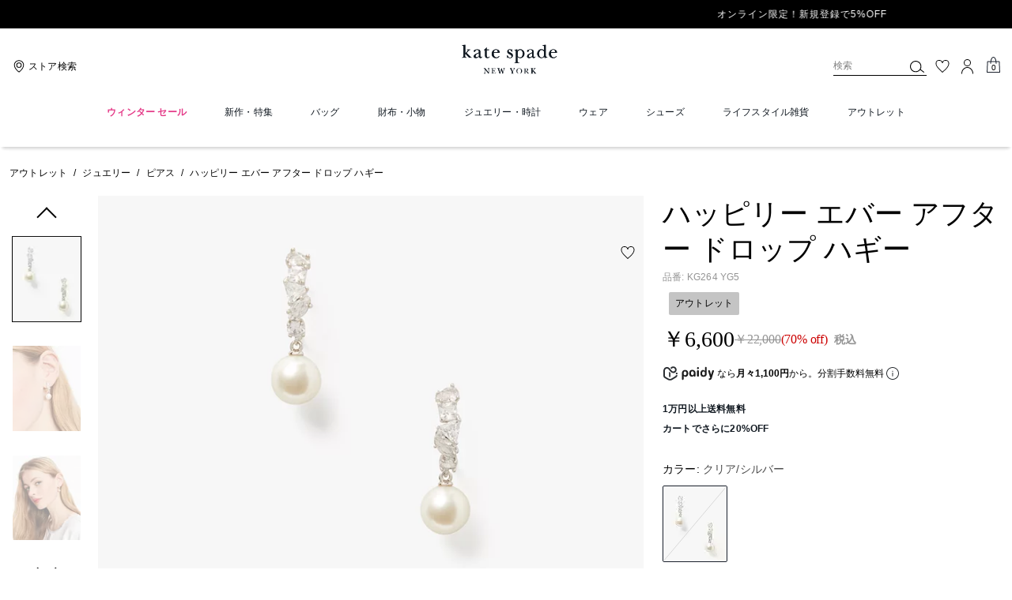

--- FILE ---
content_type: text/html; charset=utf-8
request_url: https://www.katespade.jp/products/happily-ever-after-drop-huggies/KG264.html?frp=KG264+YG5
body_size: 78449
content:
<!DOCTYPE html><html lang="ja"><head><meta charSet="utf-8"/><script>
    
function getOriginalReferrer() {
var localStorage = window.localStorage || {
  setItem: function () {},
  getItem: function () {},
  clear: function () {},
  removeItem: function () {},
}

var STORAGE_ORIGINAL_REFERRER = 'mw_original_referrer'
var STORAGE_LAST_SESSION_ID = 'mw_last_session_id'
var SESSION_ID = 'sid'

var COMPAIGN_PARAMS = [
  'utm_source',
  'utm_medium',
  'utm_term',
  'utm_content',
  'utm_id',
  'utm_campaign',
  'gclid',
  'gclsrc',
  'dclid',
]

function getCookie(cname) {
  let name = cname + "=";
  let decodedCookie = decodeURIComponent(document.cookie);
  let ca = decodedCookie.split(';');
  for(let i = 0; i <ca.length; i++) {
    let c = ca[i];
    while (c.charAt(0) == ' ') {
      c = c.substring(1);
    }
    if (c.indexOf(name) == 0) {
      return c.substring(name.length, c.length);
    }
  }
  return "";
}

function compaignParamsWereUpdated(storedReferrer, currentReferrer) {
  if (!storedReferrer || !currentReferrer) {
    return true
  }
  try {
    var storedUrl = new URL(storedReferrer)
    var currentUrl = new URL(currentReferrer)

    var paramsDiffers = COMPAIGN_PARAMS.find(function (paramName) {
      var storedVal = storedUrl.searchParams.get(paramName)
      var currentVal = currentUrl.searchParams.get(paramName)
      return currentVal && currentVal !== storedVal
    })

    return !!paramsDiffers
  } catch (e) {
    console.error(e)
  }
  return true
}


  var storedReferrer = localStorage.getItem(STORAGE_ORIGINAL_REFERRER)
  var lastSessionId = localStorage.getItem(STORAGE_LAST_SESSION_ID)
  var currentReferrer = window.location.href
  var currentSessionId = getCookie(SESSION_ID)

  if (
    currentSessionId !== lastSessionId ||
    compaignParamsWereUpdated(storedReferrer, currentReferrer)
  ) {
    return currentReferrer
  }

  return storedReferrer
}

    function isLowPoweredDevice(deviceType) {
    const checkOutputVersion = (output, version)=>Array.isArray(output) ? Number(output[1]?.trim()) < version : false;
    const ua = window.navigator.userAgent;
    const isMobile = Boolean(deviceType.match(/smartphone|mobile/)) || Boolean(ua?.match(/Android|BlackBerry|iPhone|iPad|iPod|Opera Mini|IEMobile|WPDesktop/i));
    const isLegacyVersion = checkOutputVersion(/Android ([\d]+)/i.exec(ua), 10) || checkOutputVersion(/OS ([\d]+)/i.exec(ua), 15);
    return isMobile && isLegacyVersion;
}
    function getCurrentReferrer() {
    const referrerFromStorage = localStorage.getItem("mw_virtual_referrer");
    const lastVisitedUrl = localStorage.getItem("mw_last_visited_url");
    const isPaginatedPlpReload = getIsPaginatedPlpReload(lastVisitedUrl, window.location.href);
    const isPreviousPageSpa = !!window?.history?.state;
    if (!isPreviousPageSpa && isPaginatedPlpReload && lastVisitedUrl) {
        localStorage.setItem("mw_virtual_referrer", lastVisitedUrl);
        return lastVisitedUrl;
    }
    // use virtual referrer from storage if previous page was SPA
    if (isPreviousPageSpa && referrerFromStorage) {
        return referrerFromStorage;
    }
    // otherwise use default document.referrer and store it's value as a virtual referrer
    localStorage.setItem("mw_virtual_referrer", window.document.referrer);
    return window.document.referrer;
}
    function getIsPaginatedPlpReload(prevUrlStr, currentUrlStr) {
    if (!prevUrlStr || !currentUrlStr || !prevUrlStr.includes("/shop/") || !prevUrlStr.includes("page=")) {
        return false;
    }
    const prevUrl = new URL(prevUrlStr);
    const currentUrl = new URL(currentUrlStr);
    if (prevUrl.pathname !== currentUrl.pathname) {
        return false;
    }
    const prevParams = Object.fromEntries(prevUrl.searchParams);
    const currentParams = Object.fromEntries(currentUrl.searchParams);
    const missingParam = Object.keys(prevParams).filter((key)=>key !== "page").find((key)=>prevParams[key] !== currentParams[key]);
    return !missingParam;
}
    window.uiInteractiveCallbackTriggered = false;
    window.uiInteractiveCallback = function() {
      window.uiInteractiveCallbackTriggered = true;
    };
    setTimeout(() => { window.uiInteractiveCallback() }, 7000);
    window.dataLayer = window.dataLayer || [];
    function gtag(){dataLayer.push(arguments);}
    window.dataLayer.push({"event":"dataLayer_initialized","page":{"bread_crumbs":"アウトレット:ジュエリー:ピアス:ハッピリー エバー アフター ドロップ ハギー","is_outlet":"0","is_coachtopia":"0","is_soft_404":"0","page_brand":"Kate Spade","page_language":"ja-jp","page_name":"product","page_region":"JP","page_title":"ハッピリー エバー アフター ドロップ ハギー | ジュエリー | ケイト・スペードニューヨーク【公式オンラインショップ】","page_type":"product","page_url":window.location.href,"page_path":window.location.pathname,"referrer":getCurrentReferrer(),"original_referrer":getOriginalReferrer()},"shop":{},"session":{"environment":"production","version":"pwa"},"user":{"is_first_visit":"0","is_logged_in":"0","is_registered":"0","membership_id":"","is_special_month":"0","is_subscribed":"0","user_type":"guest","is_vip_b2b":"0","is_low_powered":String(Number(isLowPoweredDevice("desktop")))},"cart":{}});
    (function(w,d,s,l,i){w[l]=w[l]||[];
    w[l].push({'gtm.start':new Date().getTime(),event:'gtm.js'});
    var f=d.getElementsByTagName(s)[0],
    j=d.createElement(s),dl=l!='dataLayer'?'&l='+l:'';j.async=true;j.src=
    'https://tpr-analytics-tzt6hs5.katespade.jp/gtm.js?id=GTM-TK77PQQ'+dl;f.parentNode.insertBefore(j,f);
    })(window,document,'script','dataLayer','');
  </script><script>
!function(){if('PerformanceLongTaskTiming' in window){var g=window.__tti={e:[]};
g.o=new PerformanceObserver(function(l){g.e=g.e.concat(l.getEntries())});
g.o.observe({entryTypes:['longtask']})}}();
</script><meta name="description" content="ハッピリー エバー アフター ドロップ ハギーのご紹介です。幸せな未来を輝かせるクラシックなドロップハギーピアス。異なるシェイプのストーンを連…。ケイト・スペードニューヨークのジュエリーはギフトやプレゼントにもおすすめです。バースデー特典・オリジナル配送BOX・豊富な決済方法をご用意。"/><meta name="keywords" content=""/><meta name="title" content="ハッピリー エバー アフター ドロップ ハギー | ジュエリー | ケイト・スペードニューヨーク【公式オンラインショップ】"/><meta name="robots" content="index, follow, max-image-preview:large"/><link rel="canonical" href="https://www.katespade.jp/products/happily-ever-after-drop-huggies/KG264.html"/><link rel="alternate" hrefLang="ja-JP" href="https://www.katespade.jp/jp/products/happily-ever-after-drop-huggies/KG264.html"/><script data-qa="seo-site-navigation-element" type="application/ld+json">[{"@context":"http://schema.org","@type":"siteNavigationElement","name":"ウィンター セール","url":"https://www.katespade.jp/shop/sale"},{"@context":"http://schema.org","@type":"siteNavigationElement","name":"新作・特集","url":"https://www.katespade.jp/shop/new-arrivals"},{"@context":"http://schema.org","@type":"siteNavigationElement","name":"バッグ","url":"https://www.katespade.jp/shop/bags"},{"@context":"http://schema.org","@type":"siteNavigationElement","name":"財布・小物","url":"https://www.katespade.jp/shop/wallets"},{"@context":"http://schema.org","@type":"siteNavigationElement","name":"ジュエリー・時計","url":"https://www.katespade.jp/shop/jewelry"},{"@context":"http://schema.org","@type":"siteNavigationElement","name":"ウェア","url":"https://www.katespade.jp/shop/clothing"},{"@context":"http://schema.org","@type":"siteNavigationElement","name":"シューズ","url":"https://www.katespade.jp/shop/shoes"},{"@context":"http://schema.org","@type":"siteNavigationElement","name":"ライフスタイル雑貨","url":"https://www.katespade.jp/shop/accessories"},{"@context":"http://schema.org","@type":"siteNavigationElement","name":"アウトレット","url":"https://www.katespade.jp/shop/outlet"}]</script><meta name="viewport" content="width=device-width, initial-scale=1, user-scalable=no"/><meta name="theme-color" content="#000"/><link rel="apple-touch-icon" href="https://assets.katespade.com/icons/kate-spade/apple-touch-icon.png"/><link rel="icon" sizes="32x32" href="https://assets.katespade.com/icons/kate-spade/favicon-32x32.png" type="image/png"/><link rel="icon" sizes="16x16" href="https://assets.katespade.com/icons/kate-spade/favicon-16x16.png" type="image/png"/><link rel="icon" href="https://assets.katespade.com/icons/kate-spade/favicon.ico"/><link rel="manifest" href="/api/manifest"/><script>if(!document.cookie.includes('cc-rth') && !document.cookie.includes('cc-nx')) {
      document.cookie = "cc-rht=1; max-age=60; path=/";
    }</script><link rel="preload" href="https://assets.katespade.com/na/fonts/MaisonNeueLight.woff2" as="font" type="font/woff2" crossorigin="anonymous"/><link rel="preload" href="https://assets.katespade.com/na/fonts/KateSerifItalic.woff2" as="font" type="font/woff2" crossorigin="anonymous"/><link rel="preload" href="https://assets.katespade.com/na/fonts/ITCNewBaskervilleRoman.woff2" as="font" type="font/woff2" crossorigin="anonymous"/><link rel="preload" href="https://assets.katespade.com/na/fonts/FuturaNowTextRegular.woff2" as="font" type="font/woff2" crossorigin="anonymous"/><link rel="preconnect" href="https://p11.techlab-cdn.com" crossorigin="anonymous"/><link rel="preconnect" href="https://tpr-analytics-tzt6hs5.katespade.jp" crossorigin="anonymous"/><link rel="preconnect" href="https://www.googletagmanager.com" crossorigin="anonymous"/><link rel="preconnect" href="https://cdn.quantummetric.com" crossorigin="anonymous"/><link rel="dns-prefetch" href="https://tapestry-app.quantummetric.com" crossorigin="anonymous"/><link rel="dns-prefetch" href="https://www.google-analytics.com" crossorigin="anonymous"/><link rel="dns-prefetch" href="https://cdn.optimizely.com" crossorigin="anonymous"/><link rel="dns-prefetch" href="https://assets.katespade.com" crossorigin="anonymous"/><link rel="dns-prefetch" href="https://katespade.scene7.com" crossorigin="anonymous"/><title>ハッピリー エバー アフター ドロップ ハギー | ジュエリー | ケイト・スペードニューヨーク【公式オンラインショップ】</title><link rel="preload" href="https://katespade.scene7.com/is/image/KateSpade/KG264_250?$desktopProduct$" fetchPriority="high" as="image"/><script src="/api/optimizely-script" referrerPolicy="no-referrer-when-downgrade" type="text/javascript"></script><meta name="next-head-count" content="34"/><link rel="preload" href="/_next/static/css/561a9dbb1ecc2173.css" as="style"/><link rel="stylesheet" href="/_next/static/css/561a9dbb1ecc2173.css" data-n-g=""/><noscript data-n-css=""></noscript><script defer="" nomodule="" src="/_next/static/chunks/polyfills-c67a75d1b6f99dc8.js"></script><script defer="" src="/_next/static/chunks/9119.ad94d1c9d1b97e5a.js"></script><script defer="" src="/_next/static/chunks/7701.63ef27afbcaed3c8.js"></script><script defer="" src="/_next/static/chunks/787.9e55aa1b66199b31.js"></script><script defer="" src="/_next/static/chunks/7886.6551d7a398df323c.js"></script><script defer="" src="/_next/static/chunks/9440.cb818735a2fe8b8e.js"></script><script defer="" src="/_next/static/chunks/4599.51756948d5a2b17d.js"></script><script defer="" src="/_next/static/chunks/5080.6f5e30b551946833.js"></script><script defer="" src="/_next/static/chunks/594.a8529814825099af.js"></script><script defer="" src="/_next/static/chunks/3964.32977f640d7ea27a.js"></script><script defer="" src="/_next/static/chunks/7968.078489f7aacca50a.js"></script><script src="/_next/static/chunks/webpack-75185e872b54b105.js" defer=""></script><script src="/_next/static/chunks/framework-24b7f8f46b43a384.js" defer=""></script><script src="/_next/static/chunks/main-83d5869bd5821e95.js" defer=""></script><script src="/_next/static/chunks/pages/_app-87808afc660772ba.js" defer=""></script><script src="/_next/static/chunks/6066-021a8d38d483d2b8.js" defer=""></script><script src="/_next/static/chunks/4298-be9170a861c1e71c.js" defer=""></script><script src="/_next/static/chunks/7536-f218664a242f5764.js" defer=""></script><script src="/_next/static/chunks/7677-4be00bb6e8d95af6.js" defer=""></script><script src="/_next/static/chunks/9420-e8b702b1de4d46f0.js" defer=""></script><script src="/_next/static/chunks/159-6fca4b00ffda63fb.js" defer=""></script><script src="/_next/static/chunks/9384-b7215f7392acec8a.js" defer=""></script><script src="/_next/static/chunks/9576-204932b40ffb5d88.js" defer=""></script><script src="/_next/static/chunks/8983-87ebf05a68e400a3.js" defer=""></script><script src="/_next/static/chunks/4192-bf28fda6fd05b6d6.js" defer=""></script><script src="/_next/static/chunks/4041-3e3423f7ab662116.js" defer=""></script><script src="/_next/static/chunks/5043-bb2e4e7d8b8faa2a.js" defer=""></script><script src="/_next/static/chunks/310-48f323c0e4f492bd.js" defer=""></script><script src="/_next/static/chunks/8438-04b5553e1ec861fa.js" defer=""></script><script src="/_next/static/chunks/2996-0db46f84d87fceed.js" defer=""></script><script src="/_next/static/chunks/4275-d9726ee37cdc7edc.js" defer=""></script><script src="/_next/static/chunks/605-35b162330ed9cc35.js" defer=""></script><script src="/_next/static/chunks/8643-fd5e02db9b3c04cc.js" defer=""></script><script src="/_next/static/chunks/82-2c9a5828e6e2d131.js" defer=""></script><script src="/_next/static/chunks/pages/products/%5B...slug%5D-4b299a1216409a99.js" defer=""></script><script src="/_next/static/-82DTKZYTUjldLAY5w-WD/_buildManifest.js" defer=""></script><script src="/_next/static/-82DTKZYTUjldLAY5w-WD/_ssgManifest.js" defer=""></script></head><body class="brand-kate-spade plp-v3-template"><noscript><iframe src='https://www.googletagmanager.com/ns.html?id=GTM-TK77PQQ'
      height='0' width='0' style='display:none;visibility:hidden'></iframe></noscript><div id="__next"><style data-emotion="css-global kcxk3r">:host,:root,[data-theme]{--chakra-ring-inset:var(--chakra-empty,/*!*/ /*!*/);--chakra-ring-offset-width:0px;--chakra-ring-offset-color:#fff;--chakra-ring-color:rgba(66, 153, 225, 0.6);--chakra-ring-offset-shadow:0 0 #0000;--chakra-ring-shadow:0 0 #0000;--chakra-space-x-reverse:0;--chakra-space-y-reverse:0;--chakra-colors-transparent:transparent;--chakra-colors-current:currentColor;--chakra-colors-black:#000000;--chakra-colors-white:#FFFFFF;--chakra-colors-whiteAlpha-50:rgba(255, 255, 255, 0.04);--chakra-colors-whiteAlpha-100:rgba(255, 255, 255, 0.06);--chakra-colors-whiteAlpha-200:rgba(255, 255, 255, 0.08);--chakra-colors-whiteAlpha-300:rgba(255, 255, 255, 0.16);--chakra-colors-whiteAlpha-400:rgba(255, 255, 255, 0.24);--chakra-colors-whiteAlpha-500:rgba(255, 255, 255, 0.36);--chakra-colors-whiteAlpha-600:rgba(255, 255, 255, 0.48);--chakra-colors-whiteAlpha-700:rgba(255, 255, 255, 0.64);--chakra-colors-whiteAlpha-800:rgba(255, 255, 255, 0.80);--chakra-colors-whiteAlpha-900:rgba(255, 255, 255, 0.92);--chakra-colors-blackAlpha-50:rgba(0, 0, 0, 0.04);--chakra-colors-blackAlpha-100:rgba(0, 0, 0, 0.06);--chakra-colors-blackAlpha-200:rgba(0, 0, 0, 0.08);--chakra-colors-blackAlpha-300:rgba(0, 0, 0, 0.16);--chakra-colors-blackAlpha-400:rgba(0, 0, 0, 0.24);--chakra-colors-blackAlpha-500:rgba(0, 0, 0, 0.36);--chakra-colors-blackAlpha-600:rgba(0, 0, 0, 0.48);--chakra-colors-blackAlpha-700:rgba(0, 0, 0, 0.64);--chakra-colors-blackAlpha-800:rgba(0, 0, 0, 0.80);--chakra-colors-blackAlpha-900:rgba(0, 0, 0, 0.92);--chakra-colors-gray-50:#F7FAFC;--chakra-colors-gray-100:#EDF2F7;--chakra-colors-gray-200:#E2E8F0;--chakra-colors-gray-300:#CBD5E0;--chakra-colors-gray-400:#A0AEC0;--chakra-colors-gray-500:#718096;--chakra-colors-gray-600:#4A5568;--chakra-colors-gray-700:#2D3748;--chakra-colors-gray-800:#1A202C;--chakra-colors-gray-900:#171923;--chakra-colors-red-50:#FFF5F5;--chakra-colors-red-100:#FED7D7;--chakra-colors-red-200:#FEB2B2;--chakra-colors-red-300:#FC8181;--chakra-colors-red-400:#F56565;--chakra-colors-red-500:#E53E3E;--chakra-colors-red-600:#C53030;--chakra-colors-red-700:#9B2C2C;--chakra-colors-red-800:#822727;--chakra-colors-red-900:#63171B;--chakra-colors-orange-50:#FFFAF0;--chakra-colors-orange-100:#FEEBC8;--chakra-colors-orange-200:#FBD38D;--chakra-colors-orange-300:#F6AD55;--chakra-colors-orange-400:#ED8936;--chakra-colors-orange-500:#DD6B20;--chakra-colors-orange-600:#C05621;--chakra-colors-orange-700:#9C4221;--chakra-colors-orange-800:#7B341E;--chakra-colors-orange-900:#652B19;--chakra-colors-yellow-50:#FFFFF0;--chakra-colors-yellow-100:#FEFCBF;--chakra-colors-yellow-200:#FAF089;--chakra-colors-yellow-300:#F6E05E;--chakra-colors-yellow-400:#ECC94B;--chakra-colors-yellow-500:#D69E2E;--chakra-colors-yellow-600:#B7791F;--chakra-colors-yellow-700:#975A16;--chakra-colors-yellow-800:#744210;--chakra-colors-yellow-900:#5F370E;--chakra-colors-green-50:#F0FFF4;--chakra-colors-green-100:#C6F6D5;--chakra-colors-green-200:#9AE6B4;--chakra-colors-green-300:#68D391;--chakra-colors-green-400:#48BB78;--chakra-colors-green-500:#38A169;--chakra-colors-green-600:#2F855A;--chakra-colors-green-700:#276749;--chakra-colors-green-800:#22543D;--chakra-colors-green-900:#1C4532;--chakra-colors-teal-50:#E6FFFA;--chakra-colors-teal-100:#B2F5EA;--chakra-colors-teal-200:#81E6D9;--chakra-colors-teal-300:#4FD1C5;--chakra-colors-teal-400:#38B2AC;--chakra-colors-teal-500:#319795;--chakra-colors-teal-600:#2C7A7B;--chakra-colors-teal-700:#285E61;--chakra-colors-teal-800:#234E52;--chakra-colors-teal-900:#1D4044;--chakra-colors-blue-50:#ebf8ff;--chakra-colors-blue-100:#bee3f8;--chakra-colors-blue-200:#90cdf4;--chakra-colors-blue-300:#63b3ed;--chakra-colors-blue-400:#4299e1;--chakra-colors-blue-500:#3182ce;--chakra-colors-blue-600:#2b6cb0;--chakra-colors-blue-700:#2c5282;--chakra-colors-blue-800:#2a4365;--chakra-colors-blue-900:#1A365D;--chakra-colors-cyan-50:#EDFDFD;--chakra-colors-cyan-100:#C4F1F9;--chakra-colors-cyan-200:#9DECF9;--chakra-colors-cyan-300:#76E4F7;--chakra-colors-cyan-400:#0BC5EA;--chakra-colors-cyan-500:#00B5D8;--chakra-colors-cyan-600:#00A3C4;--chakra-colors-cyan-700:#0987A0;--chakra-colors-cyan-800:#086F83;--chakra-colors-cyan-900:#065666;--chakra-colors-purple-50:#FAF5FF;--chakra-colors-purple-100:#E9D8FD;--chakra-colors-purple-200:#D6BCFA;--chakra-colors-purple-300:#B794F4;--chakra-colors-purple-400:#9F7AEA;--chakra-colors-purple-500:#805AD5;--chakra-colors-purple-600:#6B46C1;--chakra-colors-purple-700:#553C9A;--chakra-colors-purple-800:#44337A;--chakra-colors-purple-900:#322659;--chakra-colors-pink-50:#FFF5F7;--chakra-colors-pink-100:#FED7E2;--chakra-colors-pink-200:#FBB6CE;--chakra-colors-pink-300:#F687B3;--chakra-colors-pink-400:#ED64A6;--chakra-colors-pink-500:#D53F8C;--chakra-colors-pink-600:#B83280;--chakra-colors-pink-700:#97266D;--chakra-colors-pink-800:#702459;--chakra-colors-pink-900:#521B41;--chakra-colors-linkedin-50:#E8F4F9;--chakra-colors-linkedin-100:#CFEDFB;--chakra-colors-linkedin-200:#9BDAF3;--chakra-colors-linkedin-300:#68C7EC;--chakra-colors-linkedin-400:#34B3E4;--chakra-colors-linkedin-500:#00A0DC;--chakra-colors-linkedin-600:#008CC9;--chakra-colors-linkedin-700:#0077B5;--chakra-colors-linkedin-800:#005E93;--chakra-colors-linkedin-900:#004471;--chakra-colors-facebook-50:#E8F4F9;--chakra-colors-facebook-100:#D9DEE9;--chakra-colors-facebook-200:#B7C2DA;--chakra-colors-facebook-300:#6482C0;--chakra-colors-facebook-400:#4267B2;--chakra-colors-facebook-500:#385898;--chakra-colors-facebook-600:#314E89;--chakra-colors-facebook-700:#29487D;--chakra-colors-facebook-800:#223B67;--chakra-colors-facebook-900:#1E355B;--chakra-colors-messenger-50:#D0E6FF;--chakra-colors-messenger-100:#B9DAFF;--chakra-colors-messenger-200:#A2CDFF;--chakra-colors-messenger-300:#7AB8FF;--chakra-colors-messenger-400:#2E90FF;--chakra-colors-messenger-500:#0078FF;--chakra-colors-messenger-600:#0063D1;--chakra-colors-messenger-700:#0052AC;--chakra-colors-messenger-800:#003C7E;--chakra-colors-messenger-900:#002C5C;--chakra-colors-whatsapp-50:#dffeec;--chakra-colors-whatsapp-100:#b9f5d0;--chakra-colors-whatsapp-200:#90edb3;--chakra-colors-whatsapp-300:#65e495;--chakra-colors-whatsapp-400:#3cdd78;--chakra-colors-whatsapp-500:#22c35e;--chakra-colors-whatsapp-600:#179848;--chakra-colors-whatsapp-700:#0c6c33;--chakra-colors-whatsapp-800:#01421c;--chakra-colors-whatsapp-900:#001803;--chakra-colors-twitter-50:#E5F4FD;--chakra-colors-twitter-100:#C8E9FB;--chakra-colors-twitter-200:#A8DCFA;--chakra-colors-twitter-300:#83CDF7;--chakra-colors-twitter-400:#57BBF5;--chakra-colors-twitter-500:#1DA1F2;--chakra-colors-twitter-600:#1A94DA;--chakra-colors-twitter-700:#1681BF;--chakra-colors-twitter-800:#136B9E;--chakra-colors-twitter-900:#0D4D71;--chakra-colors-telegram-50:#E3F2F9;--chakra-colors-telegram-100:#C5E4F3;--chakra-colors-telegram-200:#A2D4EC;--chakra-colors-telegram-300:#7AC1E4;--chakra-colors-telegram-400:#47A9DA;--chakra-colors-telegram-500:#0088CC;--chakra-colors-telegram-600:#007AB8;--chakra-colors-telegram-700:#006BA1;--chakra-colors-telegram-800:#005885;--chakra-colors-telegram-900:#003F5E;--chakra-colors-main-primary:var(--color-primary);--chakra-colors-main-secondary:var(--color-secondary);--chakra-colors-main-black:var(--color-black-base);--chakra-colors-main-saleRed:var(--color-sale);--chakra-colors-main-white:var(--color-white-base);--chakra-colors-main-inactive:var(--color-inactive);--chakra-colors-main-gray:var(--color-neutral-base);--chakra-colors-main-darkGray:var(--color-dark-gray);--chakra-colors-main-lightGray:var(--color-neutral-light);--chakra-colors-cart-default:var(--color-black-base);--chakra-colors-cart-sale:var(--color-sale);--chakra-colors-cart-old:var(--color-neutral-base);--chakra-colors-neutral-base:var(--color-neutral-base);--chakra-colors-neutral-cool:var(--color-neutral-cool);--chakra-colors-neutral-dark:var(--color-neutral-dark);--chakra-colors-neutral-light:var(--color-neutral-light);--chakra-colors-neutral-inactive:var(--color-neutral-inactive);--chakra-colors-neutral-medium:var(--color-neutral-medium);--chakra-colors-scrim-light:var(--color-scrim-light);--chakra-colors-scrim-dark:var(--color-scrim-dark);--chakra-colors-error-primary:var(--color-error-primary);--chakra-colors-error-secondary:var(--color-error-secondary);--chakra-colors-standout-primary:var(--color-standout-primary);--chakra-colors-standout-secondary:var(--color-standout-secondary);--chakra-colors-success-primary:var(--color-success-primary);--chakra-colors-success-secondary:var(--color-success-secondary);--chakra-borders-none:0;--chakra-borders-1px:1px solid;--chakra-borders-2px:2px solid;--chakra-borders-4px:4px solid;--chakra-borders-8px:8px solid;--chakra-fonts-heading:-apple-system,BlinkMacSystemFont,"Segoe UI",Helvetica,Arial,sans-serif,"Apple Color Emoji","Segoe UI Emoji","Segoe UI Symbol";--chakra-fonts-body:-apple-system,BlinkMacSystemFont,"Segoe UI",Helvetica,Arial,sans-serif,"Apple Color Emoji","Segoe UI Emoji","Segoe UI Symbol";--chakra-fonts-mono:SFMono-Regular,Menlo,Monaco,Consolas,"Liberation Mono","Courier New",monospace;--chakra-fontSizes-3xs:0.45rem;--chakra-fontSizes-2xs:0.625rem;--chakra-fontSizes-xs:var(--text-12);--chakra-fontSizes-sm:var(--text-14);--chakra-fontSizes-md:var(--text-16);--chakra-fontSizes-lg:var(--text-20);--chakra-fontSizes-xl:var(--text-24);--chakra-fontSizes-2xl:1.5rem;--chakra-fontSizes-3xl:1.875rem;--chakra-fontSizes-4xl:2.25rem;--chakra-fontSizes-5xl:3rem;--chakra-fontSizes-6xl:3.75rem;--chakra-fontSizes-7xl:4.5rem;--chakra-fontSizes-8xl:6rem;--chakra-fontSizes-9xl:8rem;--chakra-fontSizes-xxs:var(--text-10);--chakra-fontSizes-xlg:var(--text-26);--chakra-fontSizes-xxl:var(--text-28);--chakra-fontSizes-xxxl:var(--text-30);--chakra-fontSizes-double:var(--text-32);--chakra-fontSizes-doublelg:var(--text-40);--chakra-fontSizes-triple:var(--text-48);--chakra-fontSizes-triplelg:var(--text-54);--chakra-fontWeights-hairline:100;--chakra-fontWeights-thin:200;--chakra-fontWeights-light:300;--chakra-fontWeights-normal:400;--chakra-fontWeights-medium:500;--chakra-fontWeights-semibold:600;--chakra-fontWeights-bold:700;--chakra-fontWeights-extrabold:800;--chakra-fontWeights-black:900;--chakra-letterSpacings-tighter:-0.05em;--chakra-letterSpacings-tight:-0.025em;--chakra-letterSpacings-normal:0;--chakra-letterSpacings-wide:0.025em;--chakra-letterSpacings-wider:0.05em;--chakra-letterSpacings-widest:0.1em;--chakra-letterSpacings-xxl:var(--letter-spacing-2xl);--chakra-letterSpacings-xl:var(--letter-spacing-xl);--chakra-letterSpacings-lg:var(--letter-spacing-l);--chakra-letterSpacings-md:var(--letter-spacing-m);--chakra-letterSpacings-sm:var(--letter-spacing-s);--chakra-letterSpacings-xs:var(--letter-spacing-xs);--chakra-lineHeights-3:.75rem;--chakra-lineHeights-4:1rem;--chakra-lineHeights-5:1.25rem;--chakra-lineHeights-6:1.5rem;--chakra-lineHeights-7:1.75rem;--chakra-lineHeights-8:2rem;--chakra-lineHeights-9:2.25rem;--chakra-lineHeights-10:2.5rem;--chakra-lineHeights-normal:normal;--chakra-lineHeights-none:1;--chakra-lineHeights-shorter:1.25;--chakra-lineHeights-short:1.375;--chakra-lineHeights-base:1.5;--chakra-lineHeights-tall:1.625;--chakra-lineHeights-taller:2;--chakra-lineHeights-xxl:var(--line-height-2xl);--chakra-lineHeights-xl:var(--line-height-xl);--chakra-lineHeights-lg:var(--line-height-l);--chakra-lineHeights-md:var(--line-height-m);--chakra-lineHeights-s:var(--line-height-s);--chakra-lineHeights-xs:var(--line-height-xs);--chakra-radii-none:0;--chakra-radii-sm:0.125rem;--chakra-radii-base:0.25rem;--chakra-radii-md:0.375rem;--chakra-radii-lg:0.5rem;--chakra-radii-xl:0.75rem;--chakra-radii-2xl:1rem;--chakra-radii-3xl:1.5rem;--chakra-radii-full:9999px;--chakra-space-1:0.25rem;--chakra-space-2:0.5rem;--chakra-space-3:0.75rem;--chakra-space-4:1rem;--chakra-space-5:1.25rem;--chakra-space-6:1.5rem;--chakra-space-7:1.75rem;--chakra-space-8:2rem;--chakra-space-9:2.25rem;--chakra-space-10:2.5rem;--chakra-space-12:3rem;--chakra-space-14:3.5rem;--chakra-space-16:4rem;--chakra-space-20:5rem;--chakra-space-24:6rem;--chakra-space-28:7rem;--chakra-space-32:8rem;--chakra-space-36:9rem;--chakra-space-40:10rem;--chakra-space-44:11rem;--chakra-space-48:12rem;--chakra-space-52:13rem;--chakra-space-56:14rem;--chakra-space-60:15rem;--chakra-space-64:16rem;--chakra-space-72:18rem;--chakra-space-80:20rem;--chakra-space-96:24rem;--chakra-space-px:1px;--chakra-space-0-5:0.125rem;--chakra-space-1-5:0.375rem;--chakra-space-2-5:0.625rem;--chakra-space-3-5:0.875rem;--chakra-space-s1:var(--spacing-1);--chakra-space-s3:var(--spacing-3);--chakra-space-s10:var(--spacing-10);--chakra-space-sm1:var(--btn-spacers-sm1);--chakra-space-jumbo:var(--spacing-24);--chakra-space-xxxl:var(--spacing-xxxl);--chakra-space-xxl:var(--spacing-12);--chakra-space-xl:var(--spacing-8);--chakra-space-l:var(--spacing-6);--chakra-space-lm:var(--spacing-lm);--chakra-space-m:var(--spacing-4);--chakra-space-mar:var(--spacing-3);--chakra-space-s:var(--spacing-2);--chakra-space-xs:var(--spacing-1);--chakra-shadows-xs:0 0 0 1px rgba(0, 0, 0, 0.05);--chakra-shadows-sm:0 1px 2px 0 rgba(0, 0, 0, 0.05);--chakra-shadows-base:0 1px 3px 0 rgba(0, 0, 0, 0.1),0 1px 2px 0 rgba(0, 0, 0, 0.06);--chakra-shadows-md:0 4px 6px -1px rgba(0, 0, 0, 0.1),0 2px 4px -1px rgba(0, 0, 0, 0.06);--chakra-shadows-lg:0 10px 15px -3px rgba(0, 0, 0, 0.1),0 4px 6px -2px rgba(0, 0, 0, 0.05);--chakra-shadows-xl:0 20px 25px -5px rgba(0, 0, 0, 0.1),0 10px 10px -5px rgba(0, 0, 0, 0.04);--chakra-shadows-2xl:0 25px 50px -12px rgba(0, 0, 0, 0.25);--chakra-shadows-outline:0 0 0 3px rgba(66, 153, 225, 0.6);--chakra-shadows-inner:inset 0 2px 4px 0 rgba(0,0,0,0.06);--chakra-shadows-none:none;--chakra-shadows-dark-lg:rgba(0, 0, 0, 0.1) 0px 0px 0px 1px,rgba(0, 0, 0, 0.2) 0px 5px 10px,rgba(0, 0, 0, 0.4) 0px 15px 40px;--chakra-sizes-1:0.25rem;--chakra-sizes-2:0.5rem;--chakra-sizes-3:0.75rem;--chakra-sizes-4:1rem;--chakra-sizes-5:1.25rem;--chakra-sizes-6:1.5rem;--chakra-sizes-7:1.75rem;--chakra-sizes-8:2rem;--chakra-sizes-9:2.25rem;--chakra-sizes-10:2.5rem;--chakra-sizes-12:3rem;--chakra-sizes-14:3.5rem;--chakra-sizes-16:4rem;--chakra-sizes-20:5rem;--chakra-sizes-24:6rem;--chakra-sizes-28:7rem;--chakra-sizes-32:8rem;--chakra-sizes-36:9rem;--chakra-sizes-40:10rem;--chakra-sizes-44:11rem;--chakra-sizes-48:12rem;--chakra-sizes-52:13rem;--chakra-sizes-56:14rem;--chakra-sizes-60:15rem;--chakra-sizes-64:16rem;--chakra-sizes-72:18rem;--chakra-sizes-80:20rem;--chakra-sizes-96:24rem;--chakra-sizes-px:1px;--chakra-sizes-0-5:0.125rem;--chakra-sizes-1-5:0.375rem;--chakra-sizes-2-5:0.625rem;--chakra-sizes-3-5:0.875rem;--chakra-sizes-max:max-content;--chakra-sizes-min:min-content;--chakra-sizes-full:100%;--chakra-sizes-3xs:14rem;--chakra-sizes-2xs:16rem;--chakra-sizes-xs:20rem;--chakra-sizes-sm:24rem;--chakra-sizes-md:28rem;--chakra-sizes-lg:32rem;--chakra-sizes-xl:36rem;--chakra-sizes-2xl:42rem;--chakra-sizes-3xl:48rem;--chakra-sizes-4xl:56rem;--chakra-sizes-5xl:64rem;--chakra-sizes-6xl:72rem;--chakra-sizes-7xl:80rem;--chakra-sizes-8xl:90rem;--chakra-sizes-prose:60ch;--chakra-sizes-container-sm:640px;--chakra-sizes-container-md:768px;--chakra-sizes-container-lg:1024px;--chakra-sizes-container-xl:1280px;--chakra-zIndices-hide:-1;--chakra-zIndices-auto:auto;--chakra-zIndices-base:0;--chakra-zIndices-docked:10;--chakra-zIndices-dropdown:1000;--chakra-zIndices-sticky:1100;--chakra-zIndices-banner:1200;--chakra-zIndices-overlay:1300;--chakra-zIndices-modal:1400;--chakra-zIndices-popover:1500;--chakra-zIndices-skipLink:1600;--chakra-zIndices-toast:1700;--chakra-zIndices-tooltip:1800;--chakra-transition-property-common:background-color,border-color,color,fill,stroke,opacity,box-shadow,transform;--chakra-transition-property-colors:background-color,border-color,color,fill,stroke;--chakra-transition-property-dimensions:width,height;--chakra-transition-property-position:left,right,top,bottom;--chakra-transition-property-background:background-color,background-image,background-position;--chakra-transition-easing-ease-in:cubic-bezier(0.4, 0, 1, 1);--chakra-transition-easing-ease-out:cubic-bezier(0, 0, 0.2, 1);--chakra-transition-easing-ease-in-out:cubic-bezier(0.4, 0, 0.2, 1);--chakra-transition-duration-ultra-fast:50ms;--chakra-transition-duration-faster:100ms;--chakra-transition-duration-fast:150ms;--chakra-transition-duration-normal:200ms;--chakra-transition-duration-slow:300ms;--chakra-transition-duration-slower:400ms;--chakra-transition-duration-ultra-slow:500ms;--chakra-blur-none:0;--chakra-blur-sm:4px;--chakra-blur-base:8px;--chakra-blur-md:12px;--chakra-blur-lg:16px;--chakra-blur-xl:24px;--chakra-blur-2xl:40px;--chakra-blur-3xl:64px;}.chakra-ui-light :host:not([data-theme]),.chakra-ui-light :root:not([data-theme]),.chakra-ui-light [data-theme]:not([data-theme]),[data-theme=light] :host:not([data-theme]),[data-theme=light] :root:not([data-theme]),[data-theme=light] [data-theme]:not([data-theme]),:host[data-theme=light],:root[data-theme=light],[data-theme][data-theme=light]{--chakra-colors-chakra-body-text:var(--chakra-colors-gray-800);--chakra-colors-chakra-body-bg:var(--chakra-colors-white);--chakra-colors-chakra-border-color:var(--chakra-colors-gray-200);--chakra-colors-chakra-subtle-bg:var(--chakra-colors-gray-100);--chakra-colors-chakra-placeholder-color:var(--chakra-colors-gray-500);}.chakra-ui-dark :host:not([data-theme]),.chakra-ui-dark :root:not([data-theme]),.chakra-ui-dark [data-theme]:not([data-theme]),[data-theme=dark] :host:not([data-theme]),[data-theme=dark] :root:not([data-theme]),[data-theme=dark] [data-theme]:not([data-theme]),:host[data-theme=dark],:root[data-theme=dark],[data-theme][data-theme=dark]{--chakra-colors-chakra-body-text:var(--chakra-colors-whiteAlpha-900);--chakra-colors-chakra-body-bg:var(--chakra-colors-gray-800);--chakra-colors-chakra-border-color:var(--chakra-colors-whiteAlpha-300);--chakra-colors-chakra-subtle-bg:var(--chakra-colors-gray-700);--chakra-colors-chakra-placeholder-color:var(--chakra-colors-whiteAlpha-400);}</style><style data-emotion="css-global 3kbdol">html{line-height:1.5;-webkit-text-size-adjust:100%;font-family:system-ui,sans-serif;-webkit-font-smoothing:antialiased;text-rendering:optimizeLegibility;-moz-osx-font-smoothing:grayscale;touch-action:manipulation;}body{position:relative;min-height:100%;font-feature-settings:'kern';}*,*::before,*::after{border-width:0;border-style:solid;box-sizing:border-box;}main{display:block;}hr{border-top-width:1px;box-sizing:content-box;height:0;overflow:visible;}pre,code,kbd,samp{font-family:SFMono-Regular,Menlo,Monaco,Consolas,monospace;font-size:1em;}a{background-color:transparent;color:inherit;-webkit-text-decoration:inherit;text-decoration:inherit;}abbr[title]{border-bottom:none;-webkit-text-decoration:underline;text-decoration:underline;-webkit-text-decoration:underline dotted;-webkit-text-decoration:underline dotted;text-decoration:underline dotted;}b,strong{font-weight:bold;}small{font-size:80%;}sub,sup{font-size:75%;line-height:0;position:relative;vertical-align:baseline;}sub{bottom:-0.25em;}sup{top:-0.5em;}img{border-style:none;}button,input,optgroup,select,textarea{font-family:inherit;font-size:100%;line-height:1.15;margin:0;}button,input{overflow:visible;}button,select{text-transform:none;}button::-moz-focus-inner,[type="button"]::-moz-focus-inner,[type="reset"]::-moz-focus-inner,[type="submit"]::-moz-focus-inner{border-style:none;padding:0;}fieldset{padding:0.35em 0.75em 0.625em;}legend{box-sizing:border-box;color:inherit;display:table;max-width:100%;padding:0;white-space:normal;}progress{vertical-align:baseline;}textarea{overflow:auto;}[type="checkbox"],[type="radio"]{box-sizing:border-box;padding:0;}[type="number"]::-webkit-inner-spin-button,[type="number"]::-webkit-outer-spin-button{-webkit-appearance:none!important;}input[type="number"]{-moz-appearance:textfield;}[type="search"]{-webkit-appearance:textfield;outline-offset:-2px;}[type="search"]::-webkit-search-decoration{-webkit-appearance:none!important;}::-webkit-file-upload-button{-webkit-appearance:button;font:inherit;}details{display:block;}summary{display:-webkit-box;display:-webkit-list-item;display:-ms-list-itembox;display:list-item;}template{display:none;}[hidden]{display:none!important;}body,blockquote,dl,dd,h1,h2,h3,h4,h5,h6,hr,figure,p,pre{margin:0;}button{background:transparent;padding:0;}fieldset{margin:0;padding:0;}ol,ul{margin:0;padding:0;}textarea{resize:vertical;}button,[role="button"]{cursor:pointer;}button::-moz-focus-inner{border:0!important;}table{border-collapse:collapse;}h1,h2,h3,h4,h5,h6{font-size:inherit;font-weight:inherit;}button,input,optgroup,select,textarea{padding:0;line-height:inherit;color:inherit;}img,svg,video,canvas,audio,iframe,embed,object{display:block;}img,video{max-width:100%;height:auto;}[data-js-focus-visible] :focus:not([data-focus-visible-added]):not([data-focus-visible-disabled]){outline:none;box-shadow:none;}select::-ms-expand{display:none;}:root{--chakra-vh:100vh;}@supports (height: -webkit-fill-available){:root{--chakra-vh:-webkit-fill-available;}}@supports (height: -moz-fill-available){:root{--chakra-vh:-moz-fill-available;}}@supports (height: 100dvh){:root{--chakra-vh:100dvh;}}</style><style data-emotion="css-global 10cbqks">body{font-family:var(--chakra-fonts-body);color:var(--chakra-colors-chakra-body-text);background:var(--chakra-colors-chakra-body-bg);transition-property:background-color;transition-duration:var(--chakra-transition-duration-normal);line-height:var(--chakra-lineHeights-base);}*::-webkit-input-placeholder{color:var(--chakra-colors-chakra-placeholder-color);}*::-moz-placeholder{color:var(--chakra-colors-chakra-placeholder-color);}*:-ms-input-placeholder{color:var(--chakra-colors-chakra-placeholder-color);}*::placeholder{color:var(--chakra-colors-chakra-placeholder-color);}*,*::before,::after{border-color:var(--chakra-colors-chakra-border-color);word-wrap:break-word;}html{-webkit-font-smoothing:initial;}html,body{touch-action:pan-x pan-y;}html #__next,body #__next{display:-webkit-box;display:-webkit-flex;display:-ms-flexbox;display:flex;-webkit-flex-direction:column;-ms-flex-direction:column;flex-direction:column;height:100%;}html p,body p{margin:0px;}main{-webkit-box-flex:1;-webkit-flex-grow:1;-ms-flex-positive:1;flex-grow:1;}footer{background:var(--color-neutral-light);border-top:1px solid var(--color-inactive);}:root{font-size:16px!important;--spacing-lm:22px;--spacing-xxxl:72px;--btn-spacers-sm1:6px;--font-size-heading-xs:38px;--font-size-heading-md:50px;--font-size-heading-lg:62px;--color-dark-gray:#2e2e2e;--text-11:11px;--text-13:13px;--text-14:14px;--max-mobile-tile-height:244px;--max-desktop-tile-height:304px;--min-mobile-tile-height:244px;--min-desktop-tile-height:304px;--color-neutral-inactive:#d8d8d8;--color-sale:#CC0000;--color-black-base:#000;--color-white-base:#fff;--certona-mobile-product-tile-width:140px;--certona-mobile-product-tile-dynamic-width:calc((100vw - 0.5rem) / 2.5);--certona-mobile-product-tile-height:175px;--certona-desktop-product-tile-width:215px;--certona-desktop-product-tile-height:268px;--promo-tile-1up-aspect-ratio:calc(243/304);--promo-tile-2up-desktop-aspect-ratio:calc(498/304);--staircase-comparablePrice-height:18px;--staircase-promoCallout-height:18px;--staircase-addToBag-height:36px;--staircase-viewSimilar-height:20px;--staircase-reviews-height:13px;--max-desktop-two-tiles-height:1220px;--scheme-darkThemeNAV-bg-color:var(--color-neutral-dark-1, #161616);--scheme-darkThemeNAV-text-color:var(--color-neutral-light);--scheme-darkThemeNAV-secondary-text-color:var(--color-neutral-light-3);--scheme-darkThemeNAV-footer-bg-color:var(--color-neutral-dark);--scheme-darkThemeNAV-t1-subline-color:var(--color-neutral-base);--scheme-darkThemeNAV-header-color:var(--color-neutral-light);--scheme-darkThemeNAV-list-price-color:var(--color-neutral-light);--scheme-darkThemeNAV-selected-category-bg:var(--color-background-cta-focus);--scheme-darkThemeNAV-suggestions-product-text-color:var(--color-secondary);--scheme-darkThemeNAV-suggestions-strikethrough-text-color:var(--color-neutral-light-3);--scheme-darkThemeNAV-input-bg-color:var(--color-neutral-light, #f7f7f7);--scheme-lightThemeNAV-bg-color:var(--color-white-base);--scheme-lightThemeNAV-text-color:var(--color-primary);--scheme-lightThemeNAV-secondary-text-color:var(--color-neutral-base);--scheme-lightThemeNAV-footer-bg-color:var(--color-neutral-light-1, #f1f1f1);--scheme-lightThemeNAV-t1-subline-color:var(--color-neutral-light-2, #e1e1e1);--scheme-lightThemeNAV-header-color:var(--color-neutral-medium);--scheme-lightThemeNAV-list-price-color:var(--color-neutral-1, #6d6d6d);--scheme-lightThemeNAV-selected-category-bg:var(--color-neutral-light);--scheme-lightThemeNAV-suggestions-product-text-color:var(--color-primary);--scheme-lightThemeNAV-suggestions-strikethrough-text-color:var(--color-neutral-1);--scheme-lightThemeNAV-input-bg-color:var(--color-neutral-light, #f7f7f7);--scheme-greyThemeNAV-bg-color:var(--color-neutral-light-1, #f0f0f0);--scheme-greyThemeNAV-text-color:var(--color-primary);--scheme-greyThemeNAV-secondary-text-color:var(--color-neutral-base);--scheme-greyThemeNAV-footer-bg-color:var(--color-secondary, ##FFFFFE);--scheme-greyThemeNAV-t1-subline-color:var(--color-neutral-light-2, #e1e1e1);--scheme-greyThemeNAV-header-color:var(--color-neutral-medium);--scheme-greyThemeNAV-list-price-color:var(--color-neutral-1, #6d6d6d);--scheme-greyThemeNAV-selected-category-bg:var(--color-secondary, ##FFFFFE);--scheme-greyThemeNAV-suggestions-product-text-color:var(--color-primary);--scheme-greyThemeNAV-suggestions-strikethrough-text-color:var(--color-neutral-1);--scheme-greyThemeNAV-input-bg-color:var(--color-white-base, #ffffff);--max-promo-tile-wrapper-height:428px;--scheme-bg-color:var(--scheme-darkThemeNAV-bg-color, var(--scheme-default-bg-color, var(--color-neutral-dark-1, #161616)));--scheme-text-color:var(--scheme-darkThemeNAV-text-color, var(--scheme-default-text-color, var(--color-neutral-light)));--scheme-footer-bg-color:var(--scheme-darkThemeNAV-footer-bg-color, var(--scheme-default-footer-bg-color, var(--color-neutral-dark)));--scheme-t1-subline-color:var(--scheme-darkThemeNAV-t1-subline-color, var(--scheme-default-t1-subline-color, var(--color-neutral-base)));--scheme-header-color:var(--scheme-darkThemeNAV-header-color, var(--scheme-default-header-color, var(--color-neutral-light)));--scheme-list-price-color:var(--scheme-darkThemeNAV-list-price-color, var(--scheme-default-list-price-color, var(--color-neutral-light)));--scheme-secondary-text-color:var(--scheme-darkThemeNAV-secondary-text-color, var(--scheme-default-secondary-text-color, var(--color-neutral-light-3)));--scheme-selected-category-bg:var(--scheme-darkThemeNAV-selected-category-bg, var(--scheme-default-selected-category-bg, var(--color-background-cta-focus)));--scheme-suggestions-product-text-color:var(--scheme-darkThemeNAV-suggestions-product-text-color, var(--scheme-default-suggestions-product-text-color, var(--color-secondary)));--scheme-suggestions-strikethrough-text-color:var(--scheme-darkThemeNAV-suggestions-strikethrough-text-color, var(--scheme-default-suggestions-strikethrough-text-color, var(--color-neutral-light-3)));--scheme-input-bg-color:var(--scheme-darkThemeNAV-input-bg-color, var(--scheme-default-input-bg-color, var(--color-neutral-light, #f7f7f7)));}@media (min-width: 769px){:root{--staircase-viewSimilar-height:43px;--staircase-comparablePrice-height:21px;}}.plp-v3-1{--max-desktop-tile-height:403px;}#icon-review-star-half .cust0{fill-rule:evenodd;-webkit-clip-rule:evenodd;clip-rule:evenodd;fill:var(--color-dark-gray);}#icon-review-star-half .cust1{fill-rule:evenodd;-webkit-clip-rule:evenodd;clip-rule:evenodd;fill:var(--color-inactive);}.h-100{height:100%;}@supports not (aspect-ratio: auto){#home_body_slot_2 .amps-aspect-ratio-box .u-full-cover-element{padding:0px;}#home_body_slot_2 .amps-aspect-ratio-box .u-full-cover-element.m-d-ratio-defined img{position:relative;}}.content-asset_feedbackForm .modal{position:fixed;top:0px;left:0px;z-index:1500;display:none;width:100%;height:100%;overflow:hidden;outline:0px;}@media (min-width: 769px){.content-asset_feedbackForm .modal.modal-large .modal-dialog,.modal.modal-full-width.modal-large .modal-dialog{width:800px;max-width:800px;}}@media (min-width: 769px){.content-asset_feedbackForm .modal .modal-dialog,.modal.modal-full-width .modal-dialog{-webkit-align-items:center;-webkit-box-align:center;-ms-flex-align:center;align-items:center;}}@media (min-width: 0px) and (max-width: 767px){.content-asset_feedbackForm #modalFeedback .modal-dialog{width:calc(100% - 20px);max-width:100%;margin:10px;}}.content-asset_feedbackForm .modal .modal-dialog{position:relative;display:-webkit-box;display:-webkit-flex;display:-ms-flexbox;display:flex;min-height:100%;margin:auto;width:calc(100% - 64px);max-width:83%;}@media (min-width: 0px) and (max-width: 767px){.content-asset_feedbackForm #modalFeedback{width:100vw;}}.content-asset_feedbackForm #modalFeedback .modal-content{max-height:90vh;overflow:hidden;overflow-y:auto;}@media (min-width: 0px) and (max-width: 767px){.content-asset_feedbackForm #modalFeedbackContent{margin-top:5vh;}}@media (min-width: 769px){.content-asset_feedbackForm .modal .modal-content,.modal.modal-full-width .modal-content{height:auto;min-height:500px;}}.content-asset_feedbackForm .modal .modal-content{position:relative;display:-webkit-box;display:-webkit-flex;display:-ms-flexbox;display:flex;-webkit-flex-direction:column;-ms-flex-direction:column;flex-direction:column;width:100%;border-radius:2px;background-color:#fff;pointer-events:auto;outline:0px;padding:16px;}@media (min-width: 769px){.content-asset_feedbackForm .modal .modal-content{padding:24px;}}.content-asset_feedbackForm .modal .modal-header{padding-bottom:16px;}.content-asset_feedbackForm .modal .modal-header .close{float:right;}.content-asset_feedbackForm button.close{padding:0px;background-color:var(--chakra-colors-transparent);border:0px;-webkit-appearance:none;-moz-appearance:none;-ms-appearance:none;appearance:none;}.content-asset_feedbackForm .close{float:right;font-size:1.5rem;font-weight:700;line-height:1;color:#000;text-shadow:0 1px 0 #fff;opacity:.5;}.content-asset_feedbackForm .modalFeedbackForm{height:1440px;}.cms-slot img,.cms-slot svg{display:inline-block;}.certona-recommendations-home{min-width:1px;}.klarna-overlay~div>.chakra-modal__content-container{height:100vh;}.wyng_container{margin-top:48px;}.wyng-box__text{font-family:Helvetica LT Pro,Helvetica,Arial,sans-serif;font-size:10px;font-weight:400;line-height:1.35;letter-spacing:0.0625rem;margin-bottom:16px;margin-top:0px;}.wyng_box__header{font-family:HelveticaLTPro-Bold,Helvetica,Arial,sans-serif;font-weight:var(--chakra-fontWeights-bold);line-height:1.15;letter-spacing:0.0125rem;font-size:60px;margin-bottom:8px;margin-top:0px;}@media only screen and (max-width: 544px){.wyng_box__header{font-size:30px;}}.wyng-box__sub-header{font-family:var(--font-face2-normal),serif;font-weight:400;font-size:20px;line-height:1.4;letter-spacing:0.013rem;margin-bottom:24px;margin-top:0px;}.wyng-share-cta{font-weight:400;font-size:14px;line-height:1.15;padding:16px 24px;background:#ffffff;border:1px solid #d8d8d8;border-radius:2px;width:238px;}.tooltip-content{top:50px;left:-160px;width:220px;color:#223628;padding:10px;z-index:1;position:absolute;background:#FCEFF3;border-radius:6px;}.tooltip-content::after{top:-12px;left:calc(100% - 45px);content:'';position:absolute;margin-top:-5px;border-width:10px;border-style:solid;border-color:var(--chakra-colors-transparent);border-bottom-color:#FCEFF3;}.tooltip-content.tooltip-content--mobile{left:var(--chakra-space-1);}.tooltip-content.tooltip-content--mobile::after{left:10px;}.tooltip-content p{margin:0px;font-size:11px;text-align:left;line-height:1.2;letter-spacing:.5px;text-transform:none;}.tooltip-content a{-webkit-text-decoration:underline;text-decoration:underline;}::-ms-reveal{position:absolute;right:0px;}.pr-irlsnippet-header{display:none;}button.uiButton.ae-button{background:var(--chakra-colors-transparent);opacity:0;box-shadow:var(--chakra-shadows-none);position:absolute!important;top:0px;left:0px;}.chat_window.cCustomPreChatCmpMenu3Toro .main-menu{background-color:var(--chakra-colors-transparent);}.entry-highlight{font-family:var(--font-face2-normal);}.sizechart-content__select .table{width:100%;}.slick-dots-btn:before{display:none;}.slick-dots-btn svg path{fill:var(--color-inactive);}.slick-active .slick-dots-btn svg path{fill:#575757!important;}.review-rating-slider{width:100%;-webkit-appearance:none;-moz-appearance:none;-ms-appearance:none;appearance:none;background:var(--color-inactive);border-radius:4px;height:8px;}.review-rating-slider::-webkit-slider-thumb{-webkit-appearance:none;-moz-appearance:none;-ms-appearance:none;appearance:none;width:44px;height:8px;border-radius:5px;background:var(--color-neutral-dark);}.disabled-image{position:relative;}.disabled-image::after{content:"";cursor:pointer;position:absolute;top:0px;left:0px;width:100%;height:100%;-webkit-background-position:center;background-position:center;-webkit-background-size:cover;background-size:cover;background-repeat:no-repeat;background-image:url("[data-uri]");}.disabled-color{position:relative;}.disabled-color::after{content:"";cursor:pointer;position:absolute;top:3px;left:3px;width:70%;height:70%;-webkit-background-position:center;background-position:center;-webkit-background-size:cover;background-size:cover;background-repeat:no-repeat;background-image:url("[data-uri]");}.mob-recommend{-webkit-overflow-scrolling:touch;-ms-touch-action:touch;}.mob-recommend-items{scrollbar-width:none;}.mob-recommend-items::-webkit-scrollbar{display:none;}.mobile-carousel-slider .slick-dots{top:102%;}.main-promoModal .rightArrowStyle{-webkit-transform:translateX(0);-moz-transform:translateX(0);-ms-transform:translateX(0);transform:translateX(0);}.main-promoModal .leftArrowStyle{-webkit-transform:translateX(0);-moz-transform:translateX(0);-ms-transform:translateX(0);transform:translateX(0);}.recommendSlider .rightArrowStyle,.recommendSlider .leftArrowStyle{outline:2px solid transparent;outline-offset:2px;}.recommendSlider .rightArrowStyle:focus,.recommendSlider .leftArrowStyle:focus,.recommendSlider .rightArrowStyle svg:focus,.recommendSlider .leftArrowStyle svg:focus{outline:2px solid transparent;outline-offset:2px;}.recommendSlider .rightArrowStyle{-webkit-transform:translate(200%,-50%);-moz-transform:translate(200%,-50%);-ms-transform:translate(200%,-50%);transform:translate(200%,-50%);}.recommendSlider .leftArrowStyle{-webkit-transform:translate(-200%,-50%);-moz-transform:translate(-200%,-50%);-ms-transform:translate(-200%,-50%);transform:translate(-200%,-50%);}.ot-sdk-show-settings{font-size:10px;line-height:11px;}.ae-img{margin:0 auto;}.pdp-carousel-d{background-color:#f0f0f0;}.reloved-logo{margin:0 auto;}.klarna-logo{color:#17120f;font-family:Klarna Headline;font-weight:var(--chakra-fontWeights-bold);letter-spacing:-0.5px;font-size:12px;margin:0 4px;}.pdp-breadcrumb::-webkit-scrollbar{display:none;}.pdp-breadcrumb{-ms-overflow-style:none;scrollbar-width:none;}.pdp-product-heading{font-family:var(--font-face2-normal),serif;color:#000;}.ratings-content-divider{border-bottom:1px solid var(--color-inactive);}@media (min-width: 769px){.ratings-content-divider{border-bottom:1px dashed #000001;}}.content-divider::before{content:"";display:block;height:1px;width:100vw;position:relative;left:calc(50% - 50vw);background:var(--color-inactive);}.content-divider.content-divider-review-under-image::before{width:100%;left:unset;}.reviews-info-under-image{display:-webkit-box;display:-webkit-flex;display:-ms-flexbox;display:flex;-webkit-flex-direction:column;-ms-flex-direction:column;flex-direction:column;-webkit-align-items:flex-start;-webkit-box-align:flex-start;-ms-flex-align:flex-start;align-items:flex-start;}.reviews-write-review-under-image button{border:var(--chakra-borders-none);}.pdp-breadcrumb,.no-scrollVisible{-ms-overflow-style:none;scrollbar-width:none;}.pdp-breadcrumb::-webkit-scrollbar,.no-scrollVisible::-webkit-scrollbar{display:none;}.slider-left-alg{left:10px;}.slider-left-alg>.slick-list{left:4px;}.main-selector{margin-bottom:12px;}.main-selector .chakra-select__wrapper{height:48px;}.pr-shop-products+div{display:none;}.pr-media-carousel__caption+div{display:none;}.pr-media-carousel__card.pr-media-carousel__card--lg{height:100%;padding:1rem 2rem 0 2rem;}.pr-media-carousel__card .pr-overflow-x-hidden.pr-overflow-y-auto{overflow:hidden!important;}.pr-media-carousel__card .pr-overflow-x-hidden.pr-overflow-y-auto .pr-h-mediaDesktop{height:27rem;}.pr-shop-products h2{margin-bottom:0!important;}.w4{width:8rem;}.ship-text{margin-bottom:1.5rem;}.chakra-accordion__item>button[aria-expanded="true"]{padding-bottom:0px;}chakra-accordion__item>button[aria-expanded="false"]{padding-bottom:1rem;}.ship-text>a{font-size:.875rem;font-family:var(--font-face1-normal);}@media (min-width: 769px){#accordion-button-509+div{margin-bottom:15px;}}@media (min-width: 769px){#product-details>div{margin-left:10px;}}.cz2__type__symbols{font-family:MonogramSymbolsCustom;}body.backtotop-stickyVisible #backToTopBtn{-webkit-transform:translateY(-75px);-moz-transform:translateY(-75px);-ms-transform:translateY(-75px);transform:translateY(-75px);}@media (max-width: 769px){body.backtotop-stickyVisible #backToTopBtn{right:7px;}}@media (max-width: 769px){body.backtotop-stickyVisible.backtotop-visible .needlepoint{bottom:55px!important;}}body.backtotop-visible .needlepoint{bottom:50px!important;}body.chat-stickyVisible .helpButton{bottom:84px!important;}@media (max-width: 769px){body.chat-stickyVisible .helpButton{right:7px;}}body.chat-stickyVisible.backtotop-stickyVisible .helpButton{bottom:140px!important;}.compare-panel__atc .minicart__price .old-price+.actual-price{color:#000;font-family:var(--font-face2-normal),serif;}.compare-panel__atc .minicart__price .old-price{font-size:15px;-webkit-order:2;-ms-flex-order:2;order:2;margin-left:10px;}#web-messenger-container{right:1px;bottom:180px;}@media (min-width: 769px){#web-messenger-container{bottom:120px;right:9px;}}#web-messenger-container.opened{bottom:5px;}.countdown-banner__home .colon{font-family:var(--font-primary-bold);font-weight:var(--chakra-fontWeights-bold);line-height:1.15;letter-spacing:0.2px;}@media (min-width: 769px){.countdown-banner__home .colon{font-size:2.1rem;margin:0 8px;}}.countdown-banner__home--imgSection img{width:100%;}.countdown-banner__home--imgSection{width:107px;}@media (min-width: 769px){.countdown-banner__home--imgSection{width:214px;}}@media (min-width: 769px){.countdown-banner__home .plp-countdown-banner .countdown-banner__home--imgSection{width:165px;}}.countdown-banner__home .img-section .product_img{min-height:131px;}.countdown-banner__home .product_img{background:#f0f0f0;}.countdown-banner__home .img-section{margin:0 16px;}@media (min-width: 769px){.countdown-banner__home .img-section{margin:0 96px;}}@media (min-width: 769px){.countdown-banner__home--rightSection .time-box-container{margin-bottom:16px;}}.countdown-banner__home--rightSection .justify-content-center{-webkit-box-pack:space-around;-ms-flex-pack:space-around;-webkit-justify-content:space-around;justify-content:space-around;}.countdown-banner__home--rightSection>.time-info{margin-bottom:4px;color:#575757;}@media (min-width: 769px){.countdown-banner__home--rightSection>.time-info{margin-bottom:8px;}}.countdown-banner__home .time-box-container{margin-bottom:4px;}@media (min-width: 769px){.countdown-banner__home .deal-price{margin-bottom:16px;font-size:3.2rem;font-family:var(--font-primary-bold);font-weight:var(--chakra-fontWeights-bold);line-height:1.15;letter-spacing:0.2px;}}@media (min-width: 769px){.countdown-banner__home{padding:0px;margin-top:0px;}}.countdown-banner__home .deal-price .deal-price-dis{font-size:.85714rem;line-height:1.4;letter-spacing:0.2px;color:#575757;}@media (min-width: 769px){.countdown-banner__home .deal-price .deal-price-dis{font-size:1.14286rem;line-height:1.35;letter-spacing:0.2px;font-weight:500;}}.countdown-banner__home .deal-text{font-size:.71429rem;line-height:1.4;letter-spacing:1px;margin-bottom:4px;color:#000;}@media (min-width: 769px){.countdown-banner__home .deal-text{font-size:1.42857rem;font-family:HelveticaLTPro-Roman,Arial,sans-serif;line-height:1.15;letter-spacing:1.25px;margin-bottom:8px;}}.countdown-banner__home .time-box{padding:8px;font-family:var(--font-primary-bold);font-weight:var(--chakra-fontWeights-bold);line-height:1.15;letter-spacing:0.2px;background-color:#000;color:#fff;border-radius:8px;}@media (min-width: 769px){.countdown-banner__home .time-box{padding:8px;font-size:3.14rem;font-family:var(--font-primary-bold);font-weight:var(--chakra-fontWeights-bold);line-height:1.15;letter-spacing:0.2px;background-color:#000;width:-webkit-fit-content;width:-moz-fit-content;width:fit-content;color:#fff;border-radius:8px;}}.countdown-banner__home .time-text{margin-right:6px;color:#000;font-size:.57143rem;width:32px;}@media (min-width: 769px){.countdown-banner__home .time-text{width:74px;}}@media (min-width: 769px){.countdown-banner__home .time-text.time-info{font-size:.71429rem;line-height:1.4;letter-spacing:1px;}}button[embeddedservice-chatheader_chatheader].minimizeButton{padding:1px 6px;outline:2px solid transparent;outline-offset:2px;}button[embeddedservice-chatheader_chatheader].closeButton{padding:1px 6px;outline:2px solid transparent;outline-offset:2px;}.embeddedServiceIcon{display:none;}.helpButton{bottom:12px!important;width:40px;height:40px!important;padding:0px;border-radius:50%;background-color:var(--color-black-base);-webkit-background-position:center;background-position:center;-webkit-transition:bottom var(--chakra-transition-duration-normal) ease;transition:bottom var(--chakra-transition-duration-normal) ease;background-image:url("[data-uri]");-webkit-background-size:24px 24px;background-size:24px 24px;background-repeat:no-repeat;}body.backtotop-visible .helpButton{bottom:72px!important;}.helpButtonPDP{margin-bottom:72px;right:8px;}.helpButtonLabel{display:none;width:0%;}.embeddedServiceHelpButton .helpButton button.uiButton{right:12px;width:44px;height:44px;padding-left:10px;opacity:0;}.embeddedServiceHelpButton .helpButton .uiButton span.embeddedServiceIcon{width:24px;height:24px;margin-right:0px;background-image:url("data:image/svg+xml,%3Csvg xmlns='http://www.w3.org/2000/svg' width='48' height='48' viewBox='0 0 48 48' fill='none'%3E%3Cg clip-path='url(%23clip0)'%3E%3Cpath d='M42.5 38.9C41.3 37.7 40.4 36.6 39.7 34.5L39.6 34.3L39.7 34.1C40.1 33.5 40.4 32.4 40.4 31.4C40.4 28.4 40.4 26.5 40.4 24.5C40.4 22.9 40.4 21.5 40.4 19.7C40.2 16.9 38.3 14.4 35.5 13.1C34.7 11.5 33.7 10.3 32.3 9.49998C31 8.69998 29.3 8.19998 27.5 8.09998H15.7C13.5 8.29998 11.4 9.19998 9.9 10.5C8.3 11.9 7.4 13.8 7.2 15.7C7.2 17.6 7.2 19 7.2 20.6C7.2 22.4 7.2 24.4 7.2 27.5C7.2 28.5 7.5 29.6 7.9 30.2L8 30.3V30.5C7.3 32.7 6.3 33.7 5.2 34.9L5 35.1C7.2 36.1 9.5 36 11.9 34.9L12.2 34.8C13 36.2 14.2 37.6 15.5 38.6C16.8 39.5 18.1 40.1 19.1 40.1H32.4C32.9 40.1 34.9 39.5 35.2 39L35.4 38.7L35.7 38.8C38.2 39.9 40.4 40 42.6 39L42.5 38.9ZM12.6 34C12.4 33.9 12.3 33.8 12.2 33.7C10 34.8 8.1 34.8 7.4 34.8H6.6V34.7L7 34.1C7.9 32.8 8.7 31.4 8.9 30.3C8.4 29.5 8.1 28.4 8.1 27.3C8.1 24.2 8.1 22.2 8.1 20.5V20.4C8.1 18.8 8.1 17.5 8.1 15.6C8.9 12.1 11.4 9.79998 15.7 8.99998H27.6C30.7 9.19998 33 10.6 34.4 13.2C34.5 13.5 34.6 13.7 34.7 13.9C35.1 14.8 35.4 15.7 35.5 16.6L35.7 27C35.4 29.7 33.7 31.8 32.7 32.7C31.3 34.1 29.6 35 28.5 35L15.2 35.1C14.8 35.1 13.8 34.7 13 34.3C12.9 34.1 12.8 34.1 12.6 34ZM40.2 38.8C39.4 38.8 37.6 38.8 35.4 37.7C34.7 38.3 33 39.1 32.4 39.1L19.1 39C18 39 16 37.9 14.2 35.9L14.1 35.8H14.2C14.7 36 15.1 36 15.2 36H28.5C31.5 36 36.4 31.6 36.6 26.6V16.5C36.5 15.8 36.3 15.2 36.1 14.6V14.5L36.2 14.6C37.9 15.8 39 17.5 39.4 19.6C39.4 21.5 39.4 22.9 39.4 24.4C39.4 26.1 39.4 28.1 39.4 31.2C39.4 32.2 39.1 33.3 38.6 34.2C38.9 35.3 39.6 36.8 40.5 38L41 38.7H40.2V38.8Z' fill='black'/%3E%3C/g%3E%3Cdefs%3E%3CclipPath id='clip0'%3E%3Crect width='37.6' height='32' fill='white' transform='translate(5 8)'/%3E%3C/clipPath%3E%3C/defs%3E%3C/svg%3E");-webkit-background-size:24px 24px;background-size:24px 24px;-webkit-background-position:initial;background-position:initial;background-repeat:no-repeat no-repeat;display:block!important;}.embeddedServiceHelpButton .helpButton:hover::before,.embeddedServiceHelpButton .helpButton:focus::before{opacity:0;}.minimizedContainer.cCustomMinimizedChatButton{right:20px;}.chakra-modal__content.css-ydu0rg{height:110vh!important;padding-top:105px;}.chakra-modal__close-btn.css-1umbb2i{top:46px;}.chakra-select__wrapper .chakra-select{width:100%;}.chakra-modal__body{-webkit-flex-direction:column;-ms-flex-direction:column;flex-direction:column;-webkit-box-pack:center;-ms-flex-pack:center;-webkit-justify-content:center;justify-content:center;-webkit-align-items:center;-webkit-box-align:center;-ms-flex-align:center;align-items:center;}.chakra-modal__body::-webkit-scrollbar{width:10px!important;}.chakra-modal__body::-webkit-scrollbar-track{background:#eee!important;border-radius:20px!important;}.chakra-modal__body::-webkit-scrollbar-thumb{background-color:#999!important;border-radius:20px!important;}.staff-start [class*="__PoweredByLogo"]{visibility:hidden;}.embeddedServiceSidebar.modalContainer{font-family:FuturaNowTextRegular,Arial,sans-serif!important;}.embeddedServiceSidebar.layout-docked .dockableContainer{border-radius:0!important;}.embeddedServiceLiveAgentStateChatInputFooter.chasitorInputWrapper{background-color:#FCF7E6!important;}.embeddedServiceLiveAgentStateChatInputFooter .chasitorText{border-radius:0!important;}.embeddedServiceSidebarButton{border-radius:0!important;}.embeddedServiceSidebar .embeddedServiceSidebarButton:not(:disabled):focus{-webkit-text-decoration:none!important;text-decoration:none!important;box-shadow:var(--chakra-shadows-none)!important;}.embeddedServiceSidebar .embeddedServiceSidebarButton:not(:disabled):hover{background-color:#427E2B!important;-webkit-text-decoration:none!important;text-decoration:none!important;}.cKateSpadeEinsteinBotChat .prefields,.cKateSpadeSurpriseEinsteinBotChat .prefields{outline:none!important;}.embeddedServiceSidebarButton .label:hover,.embeddedServiceSidebarButton:hover .label{color:#427E2B!important;-webkit-text-decoration:underline!important;text-decoration:underline!important;}.embeddedServiceSidebar .embeddedServiceSidebarButton.uiButton--inverse:not(:disabled):hover{color:#427e2b!important;background:none!important;}.embeddedServiceSidebar .embeddedServiceSidebarButton.uiButton--inverse:not(:disabled):focus{background:none!important;}.embeddedServiceSidebar .embeddedServiceSidebarButton{border-radius:0!important;background-color:#000!important;}.embeddedServiceSidebar .embeddedServiceSidebarMinimizedDefaultUI.sidebarHeader:hover,.embeddedServiceSidebar.embeddedServiceSidebarMinimizedDefaultUI.sidebarHeader:focus{background:#fff!important;}.embeddedServiceSidebar .embeddedServiceSidebarButton.uiButton:not(:disabled):hover{color:#427e2b!important;}.embeddedServiceSidebar .embeddedServiceSidebarButton .embeddedServiceSidebarDialogState .dialogButton.dialog-button-0{-webkit-text-decoration:none!important;text-decoration:none!important;}.embeddedServiceSidebar .embeddedServiceSidebarButton.uiButton .label{color:#fff!important;-webkit-text-decoration:none!important;text-decoration:none!important;}.embeddedServiceSidebar .embeddedServiceSidebarButton.uiButton--inverse:not(:disabled) .label:hover{color:#427e2b!important;-webkit-text-decoration:underline!important;text-decoration:underline!important;}.embeddedServiceSidebar .embeddedServiceSidebarButton.uiButton--inverse:not(:disabled) .label{color:#000!important;}.embeddedServiceSidebar .embeddedServiceSidebarButton.uiButton--inverse:not(:disabled){-webkit-text-decoration:underline!important;text-decoration:underline!important;background-color:#fff!important;color:#000!important;}</style><style data-emotion="css 1hyfx7x">.css-1hyfx7x{display:none;}</style><div id="override-content" class="css-1hyfx7x"><div id="override-content"> <style> [data-qa="shop_similar_pdp"]{display: none;} #ratings-review-section { display: none } #social-section:not(#wyng-content #social-section):not(:empty) { min-height: 558px; } div#social-section { margin-bottom: 0px } <style> </div></style></div></div><!--$!--><template data-dgst="DYNAMIC_SERVER_USAGE"></template><!--/$--><script type="application/ld+json">{"@context":"https://schema.org/","@type":"BreadcrumbList","itemListElement":[{"@type":"ListItem","position":"1","name":"アウトレット","item":"https://www.katespade.jp/shop/outlet"},{"@type":"ListItem","position":"2","name":"ジュエリー","item":"https://www.katespade.jp/shop/outlet/jewelry"},{"@type":"ListItem","position":"3","name":"ピアス","item":"https://www.katespade.jp/shop/outlet/jewelry/earrings"},{"@type":"ListItem","position":"4","name":"ハッピリー エバー アフター ドロップ ハギー","item":"https://www.katespade.jp/products/happily-ever-after-drop-huggies/KG264.html"}]}</script><script type="application/ld+json">{"@context":"https://schema.org/","@type":"ProductGroup","name":"ハッピリー エバー アフター ドロップ ハギー","description":"<div><b>素材</b><br/>合金、メッキ、キュービックジルコニア、レジンパール<br/></div><br/>\n<div><b>仕様</b><br/><li style=\"list-style-type:disc\">重さ：4.4g</li>\n<li style=\"list-style-type:disc\">留め具：シグネチャースペードキャッチ</li>\n<li style=\"list-style-type:disc\">留め具：チタンポスト</li><br/></div><br/>\n<div><b>採寸サイズ</b><br/>トップ長さ：2.9cm　モチーフ：1×1cm<br/></div><br/>\n<div>Style Number: KG264<br/></div>","mpn":"KG264","sku":"KG264","brand":{"@type":"Brand","name":"Kate Spade"},"gtin14":"196021471353","url":"https://www.katespade.jp/products/happily-ever-after-drop-huggies/KG264.html","productGroupID":"KG264","variesBy":["https://schema.org/color"],"hasVariant":[{"@type":"Product","sku":"KG264 YG5","gtin14":"196021471353","image":"https://katespade.scene7.com/is/image/KateSpade/KG264_250?$desktopProduct$","color":"クリア/シルバー","name":"クリア/シルバー ハッピリー エバー アフター ドロップ ハギー","offers":[{"@type":"Offer","url":"https://www.katespade.jp/products/-/KG264%20YG5.html","availability":"https://schema.org/OutOfStock","priceCurrency":"JPY","price":6600,"priceValidUntil":"9999-12-31","sku":"KG264 YG5"}]}],"review":[]}</script><!--$--><style data-emotion="css jbbgp4">.css-jbbgp4{box-shadow:var(--chakra-shadows-none);position:-webkit-sticky;position:sticky;top:-0px;z-index:15;-webkit-transition:top 150ms ease-in-out;transition:top 150ms ease-in-out;}.css-jbbgp4 svg:focus{outline:2px solid transparent;outline-offset:2px;}</style><header class="css-jbbgp4"><style data-emotion="css 1y0g35d">.css-1y0g35d{visibility:visible;z-index:13;}.css-1y0g35d .cms-slot{overflow:hidden;}</style><div id="header-banner-content" class="css-1y0g35d"><div class="cms-slot"><style class="css-0"> .promo-item a { color: #fff; text-transform: capitalize; } .promo-item a:hover { color: #fff; } .header-promo-banner, .header-promo-banner .header-banner { background-color: #000; } .br-mobile { display: none; } /* .css-6qvoml svg, .css-1nd5l58 svg, .css-1p3i4zm svg { color: #fff; } */ .header-banner svg { color: #fff; } @media screen and (max-width: 768px) { .br-mobile { display: block; } } </style><style data-emotion="css g5c2jl">.css-g5c2jl{min-height:var(--spacing-8);position:relative;display:-webkit-box;display:-webkit-flex;display:-ms-flexbox;display:flex;}.css-g5c2jl.header-promo-banner path{fill:var(--color-white-base);}@media (min-width: 1334px){.css-g5c2jl.header-promo-banner .btn-prev{left:calc((100vw - 1334px)/2);}.css-g5c2jl.header-promo-banner .btn-next{right:calc((100vw - 1334px)/2);}}.css-g5c2jl .promo-item-wrapper{margin:0 auto;width:100%;padding:0 2rem;text-align:center;color:var(--color-white-base);font-size:var(--text-10);line-height:var(--line-height-xl);letter-spacing:var(--letter-spacing-l);}@media (max-width: 544px){.css-g5c2jl .promo-item-wrapper{padding:0 .5rem;}}.css-g5c2jl .header-banner .promo-item{font-family:Meiryo Bold,Hiragino Kaku Gothic ProN Bold,Hiragino Sans Bold,BIZ UDPGothic Bold,sans-serif;font-size:0.75rem;letter-spacing:0.0625rem;line-height:1.35;text-transform:uppercase;color:var(--color-white-base);}.css-g5c2jl .header-banner .slick-list{min-height:74px;}@media screen and (min-width: 992px){.css-g5c2jl .header-banner .slick-list{min-height:var(--spacing-6);}}</style><div class="header-promo-banner css-g5c2jl" data-qa="promo_banner_header"><style data-emotion="css 1lads1q">.css-1lads1q{display:-webkit-box;display:-webkit-flex;display:-ms-flexbox;display:flex;-webkit-align-items:center;-webkit-box-align:center;-ms-flex-align:center;align-items:center;-webkit-box-pack:center;-ms-flex-pack:center;-webkit-justify-content:center;justify-content:center;width:100%;}</style><div class="header-banner css-1lads1q"><style data-emotion="css 10n5zld">.css-10n5zld{width:1344px;margin:0 auto;display:-webkit-box;display:-webkit-flex;display:-ms-flexbox;display:flex;-webkit-align-items:center;-webkit-box-align:center;-ms-flex-align:center;align-items:center;padding:0 var(--spacing-3);}@media (max-width: 544px){.css-10n5zld{padding:0 1.5rem;}}.css-10n5zld svg{position:absolute;width:24px;height:24px;-webkit-transform:scale(1.4);-moz-transform:scale(1.4);-ms-transform:scale(1.4);transform:scale(1.4);color:var(--color-white-base);}.css-10n5zld svg.left-arrow{left:24px;}.css-10n5zld svg.right-arrow{right:24px;}.css-10n5zld [class*="chevron-left"]{left:-2rem;}.css-10n5zld [class*="chevron-right"]{right:-2rem;}@media (max-width: 769px){.css-10n5zld [class*="chevron-left"]{left:-1rem;}.css-10n5zld [class*="chevron-right"]{right:-1rem;}}</style><div class="css-10n5zld"><svg class="left-arrow"><use href="#icon-nav-chevron-left"></use></svg><div class="promo-item-wrapper css-0"><div class="promo-item"> <a href="/shop/new-arrivals" data-target="headertxt_20260109"> <span style="display: inline-block;"> <span style="display: inline-block;">1万円以上購入で送料無料料</span></span></a> </div></div><svg class="right-arrow"><use href="#icon-nav-chevron-right"></use></svg></div></div></div></div></div><div style="min-height:0" class="css-0"><div class="headroom-wrapper"><div style="position:relative;top:0;left:0;right:0;z-index:12;-webkit-transform:translate3D(0, 0, 0);-ms-transform:translate3D(0, 0, 0);transform:translate3D(0, 0, 0);transition:all 150ms ease 0s" class="headroom headroom--unfixed"><style data-emotion="css ebjh07">.css-ebjh07{display:grid;max-width:1344px;margin:auto;justify-items:start;position:relative;}</style><div class="css-ebjh07"></div><style data-emotion="css 36leu5">.css-36leu5{background-color:var(--color-white-base);}.css-36leu5.transparentHeader svg path{fill:var(--color-white-base);}.css-36leu5.transparentHeader svg use[href="#icon-bagV2"],.css-36leu5.transparentHeader svg use[href="#icon-menuSearchV2"],.css-36leu5.transparentHeader svg use[href="#icon-searchV2"],.css-36leu5.transparentHeader svg use[href="#icon-accountV2"]{fill:var(--color-white-base);}.css-36leu5.transparentHeader .chakra-input__group{background-color:var(--chakra-colors-transparent);border-color:var(--color-white-base);}@media (min-width: 769px){.css-36leu5.transparentHeader{box-shadow:var(--chakra-shadows-none);}}.css-36leu5:not(.transparentHeader){box-shadow:0 5px 4px -3px rgb(0 0 0 / 10%);}.css-36leu5:has(.exposed-search-wrapper){box-shadow:var(--chakra-shadows-none);}</style><div class="  headerPageInnerContainer css-36leu5" data-qa="hdr_container_section"><div class="css-0"><style data-emotion="css pi9wyn">.css-pi9wyn{display:grid;max-width:1344px;margin:auto;justify-items:start;}</style><div class="css-pi9wyn"><style data-emotion="css fgxtay">.css-fgxtay{width:100%;padding:0 var(--spacing-3);}@media (max-width: 769px){.css-fgxtay{padding-left:var(--spacing-2);}}.css-fgxtay svg use[href="#icon-accountV2"]{fill:var(--color-primary);}</style><div class="css-fgxtay"><style data-emotion="css 1lqma9p">.css-1lqma9p{display:-webkit-box;display:-webkit-flex;display:-ms-flexbox;display:flex;-webkit-align-items:center;-webkit-box-align:center;-ms-flex-align:center;align-items:center;width:100%;margin:var(--spacing-8) 0;}@media (max-width: 769px){.css-1lqma9p{margin:25px 0;}}</style><div class=" css-1lqma9p"><style data-emotion="css gsgnfw">.css-gsgnfw{display:-webkit-box;display:-webkit-flex;display:-ms-flexbox;display:flex;-webkit-align-items:center;-webkit-box-align:center;-ms-flex-align:center;align-items:center;-webkit-box-pack:start;-ms-flex-pack:start;-webkit-justify-content:flex-start;justify-content:flex-start;-webkit-flex:1;-ms-flex:1;flex:1;height:32px;position:relative;}</style><div class="storelocator css-gsgnfw"><style data-emotion="css 1ujao2s">.css-1ujao2s{margin-right:var(--spacing-2);}</style><div class="css-1ujao2s"><style data-emotion="css avqw6d">.css-avqw6d:focus,.css-avqw6d[data-focus]{box-shadow:var(--chakra-shadows-none)!important;}</style><a data-qa="m_hdr_link_storelocator" aria-label="Stores" class="css-avqw6d" href="https://www.katespade.jp/stores/search?yloc=true"><style data-emotion="css 70qvj9">.css-70qvj9{display:-webkit-box;display:-webkit-flex;display:-ms-flexbox;display:flex;-webkit-align-items:center;-webkit-box-align:center;-ms-flex-align:center;align-items:center;}</style><div class="css-70qvj9"><style data-emotion="css 1dz76jb">.css-1dz76jb{width:var(--spacing-6);display:-webkit-box;display:-webkit-flex;display:-ms-flexbox;display:flex;}</style><div class="css-1dz76jb"><!--$--><svg width="25" height="24" viewBox="0 0 25 24" fill="none" xmlns="http://www.w3.org/2000/svg" class="location_svg__icon-navigation-location"><title>Store Locator</title><path fill-rule="evenodd" clip-rule="evenodd" d="M12.847 4h-.003l-.568.006-.1-.005L12.148 4C9.018 4 6 6.648 6 10.253c0 2.732 1.603 5.162 3.128 6.865a20.504 20.504 0 002.814 2.593l.198.147.055.038.014.01.005.004c.001 0 .002.001.286-.41l-.285.41c.171.12.399.12.57.001L12.5 19.5l.285.411.002-.001.004-.003.015-.01.054-.04a18.18 18.18 0 00.898-.703 20.482 20.482 0 002.115-2.036C17.398 15.415 19 12.985 19 10.253 19 6.648 15.981 4 12.85 4h-.003zM12.5 18.88a19.48 19.48 0 002.627-2.428c1.476-1.648 2.873-3.843 2.873-6.2C18 7.23 15.458 5.003 12.852 5l-.581.006h-.032L12.136 5C9.534 5.007 7 7.233 7 10.253c0 2.357 1.398 4.55 2.873 6.198A19.498 19.498 0 0012.5 18.88z" fill="#000"></path><path fill-rule="evenodd" clip-rule="evenodd" d="M12.5 8a2.5 2.5 0 100 5 2.5 2.5 0 000-5zm0 6a3.5 3.5 0 100-7 3.5 3.5 0 000 7z" fill="#000"></path></svg><!--/$--></div><div class="css-0"><style data-emotion="css 1bex5ru">.css-1bex5ru{color:var(--color-black-base);font-size:0.75rem;line-height:1.75;font-family:Meiryo Bold,Hiragino Kaku Gothic ProN Bold,Hiragino Sans Bold,BIZ UDPGothic Bold,sans-serif;letter-spacing:0.0125rem;font-weight:var(--chakra-fontWeights-normal);text-variant:body-primary;text-size:sm;}.css-1bex5ru.truncated{overflow:hidden;text-overflow:ellipsis;white-space:nowrap;}</style><p class="chakra-text css-1bex5ru" data-qa="d_hdr_label_storelocation">ストア検索</p></div></div></a></div></div><style data-emotion="css q6pdsz">.css-q6pdsz{display:-webkit-box;display:-webkit-flex;display:-ms-flexbox;display:flex;-webkit-box-pack:center;-ms-flex-pack:center;-webkit-justify-content:center;justify-content:center;-webkit-flex:1;-ms-flex:1;flex:1;}</style><div class="css-q6pdsz"><style data-emotion="css tea49u">.css-tea49u{padding-top:0px;width:112px;height:55px;position:absolute;left:50%;-webkit-transform:translate(-50%,-50%);-moz-transform:translate(-50%,-50%);-ms-transform:translate(-50%,-50%);transform:translate(-50%,-50%);}</style><div class="css-tea49u"><a aria-label="ケイト・スペード ロゴ" data-qa="hdr_link_global_logo" class="css-avqw6d" href="/"><svg width="121" height="37" viewBox="0 0 121 37" fill="none" xmlns="http://www.w3.org/2000/svg" class="logo"><path d="M4.388 11.427l1.62-1.742c.433-.435 1.837-1.959 1.837-2.503S6.98 6.53 6.549 6.53v-.326c.756 0 1.404.109 2.16.109.648 0 1.404-.11 2.052-.11v.436c-1.296 0-1.512.436-2.376 1.415l-2.268 2.503 4.644 4.57c.648.653.756.98 1.728 1.089v.435c-.54 0-.972-.109-1.512-.109s-.972.109-1.512.109L4.82 11.753l-.54.435v1.524c0 1.632-.216 2.394 1.729 2.503v.435c-.865 0-1.837-.109-2.7-.109-.865 0-1.837.109-2.701.109v-.435c1.836-.11 1.728-.762 1.728-2.286V4.244c0-.544 0-1.85-.216-2.394-.432-.544-1.08-.544-1.62-.544V.762L4.388 0v11.427zm17.282 3.264c-.648.653-1.728 1.415-2.7 1.415-.972 0-1.512-.87-1.512-1.741 0-1.96 2.7-2.938 4.212-3.591v3.917zm-2.592-3.482c-1.512.653-3.888 1.632-3.888 3.7 0 1.414 1.188 2.176 2.484 2.176 1.512 0 2.916-.762 3.996-1.74.216.978 1.08 1.74 2.052 1.74.864 0 1.836-.87 2.16-1.632l-.431-.218c-.216.327-.54.762-.973.762-.972 0-.864-1.85-.864-2.394V9.576c0-2.829-1.296-3.482-3.888-3.482-1.188 0-4.428.327-4.428 2.177 0 .544.431.87.972.87.648 0 .972-.544.972-1.088.108-1.306 1.08-1.415 2.268-1.415 1.944 0 2.16 1.197 2.16 2.83 0 .217 0 .544-.216.653l-2.376 1.088zm9.289-4.244v-.436c1.188-.761 2.376-1.74 2.916-3.047h.324v2.83h2.808v.653h-2.808v6.964c0 1.089.216 2.286 1.512 2.286.864 0 1.296-.544 1.728-1.088l.432.326c-.432 1.197-1.62 1.524-2.808 1.524-1.728 0-2.916-.654-2.916-2.504V6.965h-1.188zm12.097 2.503c.324-1.524.972-2.939 2.808-2.939 1.512 0 2.377.98 2.377 2.503 0 .653-.757.544-1.189.544h-3.996v-.108zm6.697 5.005c-.756.98-1.837 1.85-3.025 1.85-2.592 0-3.78-2.611-3.78-4.896l.108-1.198h6.913c.216 0 .648.11.648-.217 0-2.612-2.268-4.027-4.645-4.027-3.132 0-5.508 2.72-5.508 5.877 0 3.156 2.484 5.223 5.508 5.223 1.837 0 3.133-.653 4.32-2.067l-.54-.545zm10.585 2.395h-.216l-.108-3.483h.54c.432 1.633 1.188 3.156 3.024 3.156 1.08 0 2.052-.544 2.052-1.741 0-1.415-1.404-1.959-2.484-2.503-1.404-.762-2.916-1.524-2.916-3.373 0-1.742 1.296-2.939 3.024-2.939.756 0 1.728.218 2.376.544l.432-.544h.324v3.047h-.648c-.432-1.197-.972-2.503-2.484-2.503-.756 0-1.512.436-1.512 1.306 0 1.306 1.296 1.741 2.268 2.286 1.62.87 3.24 1.523 3.24 3.7 0 1.958-1.728 3.264-3.564 3.264a4.703 4.703 0 01-2.7-.87l-.648.653zm12.961-5.986c0-.98 0-1.85.54-2.72.54-.87 1.404-1.415 2.484-1.415 2.7 0 3.349 2.503 3.349 4.788 0 2.177-.756 4.788-3.457 4.788-.864 0-1.836-.326-2.376-.979-.54-.762-.54-1.959-.54-2.72v-1.742zm-.324-4.897c-1.08.218-2.268.544-3.564.762v.544c.756 0 1.404-.109 1.62.762.108.544.108 2.285.108 2.938v9.577c0 1.632.108 2.176-1.728 2.394v.435c.972 0 1.944-.109 2.916-.109.864 0 1.836.11 2.7.11v-.545c-2.052-.109-1.836-.762-1.836-2.503v-4.788c1.08.98 2.052 1.415 3.456 1.415 3.025 0 5.293-2.504 5.293-5.442 0-3.156-2.16-5.55-5.4-5.55-1.62 0-2.7.653-3.673 1.96v-1.96h.108zm18.577 8.706c-.647.653-1.727 1.415-2.7 1.415-.972 0-1.512-.87-1.512-1.741 0-1.96 2.7-2.938 4.213-3.591v3.917zm-2.59-3.481c-1.513.762-3.78 1.632-3.78 3.7 0 1.414 1.187 2.176 2.484 2.176 1.512 0 2.916-.762 3.996-1.74.216.978 1.08 1.74 2.052 1.74.864 0 1.836-.87 2.16-1.632l-.432-.218c-.216.327-.54.762-.972.762-.972 0-.864-1.85-.864-2.394V9.576c0-2.829-1.188-3.482-3.888-3.482-1.189 0-4.429.327-4.429 2.177 0 .544.432.87.972.87.648 0 .864-.544.972-1.088 0-1.415.972-1.524 2.269-1.524 1.944 0 2.16 1.197 2.16 2.83 0 .217 0 .544-.216.653l-2.484 1.197zm17.712 1.522c0 1.96-.648 3.7-2.916 3.7-2.592 0-3.348-2.503-3.348-4.788 0-2.176.756-4.897 3.348-4.897 1.404 0 2.916.98 2.916 2.503v3.482zm4.105 3.483v-.544c-.756 0-1.404 0-1.728-.762-.216-.653-.216-1.85-.216-2.503V0l-3.889.762v.435c1.728 0 1.836.87 1.836 2.285V7.4c-.864-.98-2.16-1.524-3.456-1.524-3.024 0-5.184 2.721-5.184 5.66 0 3.046 2.16 5.44 5.184 5.44 1.62 0 2.808-.544 3.78-1.85.108.653.216 1.306.432 1.85l3.241-.761zm4.752-6.747c.324-1.633.972-3.047 2.809-3.047 1.512 0 2.376.979 2.376 2.503 0 .652-.756.544-1.188.544h-3.997zm6.697 5.005c-.756.98-1.836 1.85-3.024 1.85-2.593 0-3.781-2.611-3.781-4.896l.108-1.198h6.913c.216 0 .648.11.648-.217 0-2.612-2.268-4.027-4.644-4.027-3.133 0-5.509 2.72-5.509 5.877 0 3.156 2.484 5.223 5.509 5.223 1.836 0 3.132-.653 4.32-2.067l-.54-.545z" fill="#101820"></path><path d="M4.388 11.427l1.62-1.742c.433-.435 1.837-1.959 1.837-2.503S6.98 6.53 6.549 6.53v-.326c.756 0 1.404.109 2.16.109.648 0 1.404-.11 2.052-.11v.436c-1.296 0-1.512.436-2.376 1.415l-2.268 2.503 4.644 4.57c.648.653.756.98 1.728 1.089v.435c-.54 0-.972-.109-1.512-.109s-.972.109-1.512.109L4.82 11.753l-.54.435v1.524c0 1.632-.216 2.394 1.729 2.503v.435c-.865 0-1.837-.109-2.7-.109-.865 0-1.837.109-2.701.109v-.435c1.836-.11 1.728-.762 1.728-2.286V4.244c0-.544 0-1.85-.216-2.394-.432-.544-1.08-.544-1.62-.544V.762L4.388 0v11.427zm17.282 3.264c-.648.653-1.728 1.415-2.7 1.415-.972 0-1.512-.87-1.512-1.741 0-1.96 2.7-2.938 4.212-3.591v3.917zm-2.592-3.482c-1.512.653-3.888 1.632-3.888 3.7 0 1.414 1.188 2.176 2.484 2.176 1.512 0 2.916-.762 3.996-1.74.216.978 1.08 1.74 2.052 1.74.864 0 1.836-.87 2.16-1.632l-.431-.218c-.216.327-.54.762-.973.762-.972 0-.864-1.85-.864-2.394V9.576c0-2.829-1.296-3.482-3.888-3.482-1.188 0-4.428.327-4.428 2.177 0 .544.431.87.972.87.648 0 .972-.544.972-1.088.108-1.306 1.08-1.415 2.268-1.415 1.944 0 2.16 1.197 2.16 2.83 0 .217 0 .544-.216.653l-2.376 1.088zm9.289-4.244v-.436c1.188-.761 2.376-1.74 2.916-3.047h.324v2.83h2.808v.653h-2.808v6.964c0 1.089.216 2.286 1.512 2.286.864 0 1.296-.544 1.728-1.088l.432.326c-.432 1.197-1.62 1.524-2.808 1.524-1.728 0-2.916-.654-2.916-2.504V6.965h-1.188zm12.097 2.503c.324-1.524.972-2.939 2.808-2.939 1.512 0 2.377.98 2.377 2.503 0 .653-.757.544-1.189.544h-3.996v-.108zm6.697 5.005c-.756.98-1.837 1.85-3.025 1.85-2.592 0-3.78-2.611-3.78-4.896l.108-1.198h6.913c.216 0 .648.11.648-.217 0-2.612-2.268-4.027-4.645-4.027-3.132 0-5.508 2.72-5.508 5.877 0 3.156 2.484 5.223 5.508 5.223 1.837 0 3.133-.653 4.32-2.067l-.54-.545zm10.585 2.395h-.216l-.108-3.483h.54c.432 1.633 1.188 3.156 3.024 3.156 1.08 0 2.052-.544 2.052-1.741 0-1.415-1.404-1.959-2.484-2.503-1.404-.762-2.916-1.524-2.916-3.373 0-1.742 1.296-2.939 3.024-2.939.756 0 1.728.218 2.376.544l.432-.544h.324v3.047h-.648c-.432-1.197-.972-2.503-2.484-2.503-.756 0-1.512.436-1.512 1.306 0 1.306 1.296 1.741 2.268 2.286 1.62.87 3.24 1.523 3.24 3.7 0 1.958-1.728 3.264-3.564 3.264a4.703 4.703 0 01-2.7-.87l-.648.653zm12.961-5.986c0-.98 0-1.85.54-2.72.54-.87 1.404-1.415 2.484-1.415 2.7 0 3.349 2.503 3.349 4.788 0 2.177-.756 4.788-3.457 4.788-.864 0-1.836-.326-2.376-.979-.54-.762-.54-1.959-.54-2.72v-1.742zm-.324-4.897c-1.08.218-2.268.544-3.564.762v.544c.756 0 1.404-.109 1.62.762.108.544.108 2.285.108 2.938v9.577c0 1.632.108 2.176-1.728 2.394v.435c.972 0 1.944-.109 2.916-.109.864 0 1.836.11 2.7.11v-.545c-2.052-.109-1.836-.762-1.836-2.503v-4.788c1.08.98 2.052 1.415 3.456 1.415 3.025 0 5.293-2.504 5.293-5.442 0-3.156-2.16-5.55-5.4-5.55-1.62 0-2.7.653-3.673 1.96v-1.96h.108zm18.577 8.706c-.647.653-1.727 1.415-2.7 1.415-.972 0-1.512-.87-1.512-1.741 0-1.96 2.7-2.938 4.213-3.591v3.917zm-2.59-3.481c-1.513.762-3.78 1.632-3.78 3.7 0 1.414 1.187 2.176 2.484 2.176 1.512 0 2.916-.762 3.996-1.74.216.978 1.08 1.74 2.052 1.74.864 0 1.836-.87 2.16-1.632l-.432-.218c-.216.327-.54.762-.972.762-.972 0-.864-1.85-.864-2.394V9.576c0-2.829-1.188-3.482-3.888-3.482-1.189 0-4.429.327-4.429 2.177 0 .544.432.87.972.87.648 0 .864-.544.972-1.088 0-1.415.972-1.524 2.269-1.524 1.944 0 2.16 1.197 2.16 2.83 0 .217 0 .544-.216.653l-2.484 1.197zm17.712 1.522c0 1.96-.648 3.7-2.916 3.7-2.592 0-3.348-2.503-3.348-4.788 0-2.176.756-4.897 3.348-4.897 1.404 0 2.916.98 2.916 2.503v3.482zm4.105 3.483v-.544c-.756 0-1.404 0-1.728-.762-.216-.653-.216-1.85-.216-2.503V0l-3.889.762v.435c1.728 0 1.836.87 1.836 2.285V7.4c-.864-.98-2.16-1.524-3.456-1.524-3.024 0-5.184 2.721-5.184 5.66 0 3.046 2.16 5.44 5.184 5.44 1.62 0 2.808-.544 3.78-1.85.108.653.216 1.306.432 1.85l3.241-.761zm4.752-6.747c.324-1.633.972-3.047 2.809-3.047 1.512 0 2.376.979 2.376 2.503 0 .652-.756.544-1.188.544h-3.997zm6.697 5.005c-.756.98-1.836 1.85-3.024 1.85-2.593 0-3.781-2.611-3.781-4.896l.108-1.198h6.913c.216 0 .648.11.648-.217 0-2.612-2.268-4.027-4.644-4.027-3.133 0-5.509 2.72-5.509 5.877 0 3.156 2.484 5.223 5.509 5.223 1.836 0 3.132-.653 4.32-2.067l-.54-.545zM29.015 30.906c-.324-.435-.54-.653-1.08-.653v-.218h1.728l4.32 5.224v-2.83c0-.435 0-1.197-.108-1.523-.108-.544-.432-.544-.864-.653v-.218h2.16v.218c-.431 0-.648 0-.755.435-.108.327-.108 1.415-.108 1.741v4.353h-.325c-.216-.217-.432-.544-.648-.87l-3.996-4.788v3.373c0 .327 0 1.197.108 1.524.216.435.54.435.864.435v.217h-2.268v-.217c.432 0 .756-.109.864-.544.108-.327.108-.98.108-1.415v-3.591zm21.062.87l-.864 2.83c-.216.87-.54 1.632-.864 2.394h-.324l-1.836-5.441c-.108-.218-.217-.762-.432-.98-.216-.217-.432-.217-.757-.326v-.218h3.025v.218c-.324 0-.864 0-.864.544 0 .218.216.98.324 1.197l1.08 3.483 1.62-5.442h.324l1.62 5.442.648-2.286c.108-.435.54-1.85.54-2.285 0-.653-.324-.653-.864-.653v-.218h2.16v.218c-.756 0-.864.762-1.08 1.306L52.021 37h-.324l-1.62-5.224zm14.581 3.701c0 .979 0 .979.972 1.088v.217h-3.024v-.217c.972-.11.972-.11.972-1.088V34.17l-.972-1.633c-.108-.217-.864-1.74-1.188-2.067-.216-.218-.324-.11-.54-.218v-.218h2.808v.218c-.216 0-.756 0-.756.326 0 .218.108.544.216.762l1.296 2.503.649-1.088c.216-.327.972-1.633.972-2.068 0-.435-.433-.435-.757-.435v-.218h2.053v.218c-.54 0-.756.435-1.08.87l-1.729 2.939.108 1.415zm24.735-1.197v1.197c0 .979 0 .979.972 1.088v.217h-3.024v-.217c.324 0 .756 0 .864-.327.108-.326.108-.98.108-1.414v-2.83c0-.326 0-1.088-.108-1.415-.108-.326-.54-.326-.864-.326v-.218h3.024v.218c-.972.109-.972.109-.972 1.088v2.503c.432-.544 2.484-2.612 2.484-3.156 0-.435-.432-.435-.756-.435v-.218h2.268v.218c-.54 0-.648.109-1.08.544l-1.62 2.068 1.404 1.632c.108.109 1.188 1.524 1.62 1.959.216.109.324.109.648.109v.217H91.23v-.217c.216 0 .864 0 .864-.327 0-.217-.648-.98-.756-1.197l-1.188-1.523-.756.761z" fill="#101820"></path><path d="M28.907 30.906c-.324-.435-.54-.653-1.08-.653v-.218h1.728l4.32 5.224v-2.83c0-.435 0-1.197-.108-1.523-.108-.544-.432-.544-.864-.653v-.218h2.16v.218c-.432 0-.648 0-.756.435-.108.327-.108 1.415-.108 1.741v4.353h-.324c-.216-.217-.432-.544-.648-.87l-3.996-4.788v3.373c0 .327 0 1.197.108 1.524.216.435.54.435.864.435v.217h-2.268v-.217c.432 0 .756-.109.864-.544.108-.327.108-.98.108-1.415v-3.591zm9.613 1.088c0-.326 0-1.088-.108-1.306-.108-.326-.54-.326-.864-.326v-.327h5.076v1.524h-.216c-.216-1.197-.756-1.306-1.836-1.306h-.756c-.324 0-.216 0-.216.435v2.394c1.404.11 1.62-.544 1.62-1.306h.216v2.721h-.216c-.108-1.088-.648-1.088-1.62-1.088v1.632c0 .327 0 .762.216.98.216.326.864.326 1.296.326 1.08 0 1.728-.109 1.836-1.415h.216l-.108 1.633h-5.508v-.218c.324 0 .756 0 .864-.326.108-.327.108-.98.108-1.415v-2.612zm11.557-.218l-.864 2.83c-.216.87-.54 1.632-.864 2.394h-.324l-1.836-5.441c-.108-.218-.217-.762-.432-.98-.216-.217-.432-.217-.757-.326v-.218h3.025v.218c-.324 0-.864 0-.864.544 0 .218.216.98.324 1.197l1.08 3.483 1.62-5.442h.324l1.62 5.442.648-2.286c.108-.435.54-1.85.54-2.285 0-.653-.324-.653-.864-.653v-.218h2.16v.218c-.756 0-.864.762-1.08 1.306L52.021 37h-.324l-1.62-5.224zm14.581 3.701c0 .979 0 .979.972 1.088v.217h-3.024v-.217c.972-.11.972-.11.972-1.088V34.17l-.972-1.633c-.108-.217-.864-1.74-1.188-2.067-.216-.218-.324-.11-.54-.218v-.218h2.808v.218c-.216 0-.756 0-.756.326 0 .218.108.544.216.762l1.296 2.503.649-1.088c.216-.327.972-1.633.972-2.068 0-.435-.433-.435-.757-.435v-.218h2.053v.218c-.54 0-.756.435-1.08.87l-1.729 2.939.108 1.415zm8.102-5.224c1.835 0 2.375 1.632 2.375 3.265 0 1.523-.54 3.264-2.376 3.264-1.836 0-2.484-1.632-2.484-3.155.108-1.742.756-3.374 2.484-3.374zm0 6.638c2.051 0 3.672-1.414 3.672-3.482 0-2.068-1.729-3.482-3.673-3.482s-3.672 1.523-3.672 3.482c0 2.068 1.728 3.482 3.672 3.482zm7.884-6.203c0-.109 0-.326.108-.326h.648c.864 0 1.404.653 1.404 1.523 0 1.524-.972 1.524-2.16 1.524v-2.72zm1.512 2.83c.972-.11 1.836-.653 1.836-1.742 0-1.414-1.188-1.632-2.376-1.632h-3.024v.218c.324 0 .756 0 .864.326.108.327.108.98.108 1.306v2.83c0 .326 0 1.088-.108 1.414-.108.327-.54.327-.864.327v.217h2.916v-.217c-.324 0-.756 0-.864-.327-.108-.326-.108-1.088-.108-1.414v-1.197c.54 0 .54.108.864.435l1.728 2.067.432.544h1.62v-.217c-.54-.109-.648-.218-.972-.653l-2.052-2.285zm7.237.762v1.197c0 .979 0 .979.972 1.088v.217h-3.024v-.217c.324 0 .756 0 .864-.327.108-.326.108-.98.108-1.414v-2.83c0-.326 0-1.088-.108-1.415-.108-.326-.54-.326-.864-.326v-.218h3.024v.218c-.972.109-.972.109-.972 1.088v2.503c.432-.544 2.484-2.612 2.484-3.156 0-.435-.432-.435-.756-.435v-.218h2.268v.218c-.54 0-.648.109-1.08.544l-1.62 2.068 1.404 1.632c.108.109 1.188 1.524 1.62 1.959.216.109.324.109.648.109v.217H91.23v-.217c.216 0 .864 0 .864-.327 0-.217-.648-.98-.756-1.197l-1.188-1.523-.756.761z" fill="#101820"></path></svg></a></div></div><style data-emotion="css 1jysar0">.css-1jysar0{display:-webkit-box;display:-webkit-flex;display:-ms-flexbox;display:flex;-webkit-box-pack:end;-ms-flex-pack:end;-webkit-justify-content:flex-end;justify-content:flex-end;-webkit-flex:1;-ms-flex:1;flex:1;}.css-1jysar0 svg use[href="#icon-accountV2"]{-webkit-transform:translateY(-20%) translateX(-30%) scale(1.5);-moz-transform:translateY(-20%) translateX(-30%) scale(1.5);-ms-transform:translateY(-20%) translateX(-30%) scale(1.5);transform:translateY(-20%) translateX(-30%) scale(1.5);}.css-1jysar0 svg use[href="#icon-bagV2"]{-webkit-transform:translateX(-14%) translateY(-15%) scale(1.3);-moz-transform:translateX(-14%) translateY(-15%) scale(1.3);-ms-transform:translateX(-14%) translateY(-15%) scale(1.3);transform:translateX(-14%) translateY(-15%) scale(1.3);}</style><div class="upper-right-icons css-1jysar0"><style data-emotion="css 1n6zpww">.css-1n6zpww{display:-webkit-box;display:-webkit-flex;display:-ms-flexbox;display:flex;-webkit-align-items:center;-webkit-box-align:center;-ms-flex-align:center;align-items:center;-webkit-box-pack:end;-ms-flex-pack:end;-webkit-justify-content:flex-end;justify-content:flex-end;width:100%;border-radius:0 0 var(--spacing-3) var(--spacing-3);}</style><div class="css-1n6zpww"><style data-emotion="css 49u29p">.css-49u29p{width:118px;display:-webkit-box;display:-webkit-flex;display:-ms-flexbox;display:flex;position:relative;height:24px;font-family:var(--font-face2-normal);border-bottom:1px solid var(--color-black-base);margin-right:var(--spacing-2);}.css-49u29p:focus,.css-49u29p[data-focus],.css-49u29p:focus-within{width:215px;}</style><div class="chakra-input__group css-49u29p" data-qa="d_hdr_search_wrapper" tabindex="0"><style data-emotion="css 1r59snl">.css-1r59snl{width:100%;min-width:0px;outline:2px solid transparent;outline-offset:2px;position:relative;-webkit-appearance:none;-moz-appearance:none;-ms-appearance:none;appearance:none;transition-property:var(--chakra-transition-property-common);transition-duration:var(--chakra-transition-duration-normal);font-size:0.75rem;-webkit-padding-start:0px;padding-inline-start:0px;-webkit-padding-end:0px;padding-inline-end:0px;height:auto;border-radius:var(--chakra-radii-sm);background:var(--chakra-colors-transparent);-webkit-flex:1;-ms-flex:1;flex:1;font-family:Meiryo Bold,Hiragino Kaku Gothic ProN Bold,Hiragino Sans Bold,BIZ UDPGothic Bold,sans-serif;color:var(--color-black-base);overflow:hidden;line-height:1.75;letter-spacing:0.0125rem;}.css-1r59snl:disabled,.css-1r59snl[disabled],.css-1r59snl[aria-disabled=true],.css-1r59snl[data-disabled]{opacity:0.4;cursor:not-allowed;}.css-1r59snl.searchIn::-webkit-input-placeholder{color:var(--color-black-base);}.css-1r59snl.searchIn::-moz-placeholder{color:var(--color-black-base);}.css-1r59snl.searchIn:-ms-input-placeholder{color:var(--color-black-base);}.css-1r59snl.searchIn::placeholder{color:var(--color-black-base);}.css-1r59snl.searchIn:-ms-input-placeholder{color:var(--color-neutral-base);}.css-1r59snl.searchIn::-ms-input-placeholder{color:var(--color-neutral-base);}.css-1r59snl::-webkit-input-placeholder{font-family:Meiryo Bold,Hiragino Kaku Gothic ProN Bold,Hiragino Sans Bold,BIZ UDPGothic Bold,sans-serif;font-size:0.75rem;letter-spacing:0.0125rem;line-height:1.75;color:var(--color-black-base);opacity:0.5;}.css-1r59snl::-moz-placeholder{font-family:Meiryo Bold,Hiragino Kaku Gothic ProN Bold,Hiragino Sans Bold,BIZ UDPGothic Bold,sans-serif;font-size:0.75rem;letter-spacing:0.0125rem;line-height:1.75;color:var(--color-black-base);opacity:0.5;}.css-1r59snl:-ms-input-placeholder{font-family:Meiryo Bold,Hiragino Kaku Gothic ProN Bold,Hiragino Sans Bold,BIZ UDPGothic Bold,sans-serif;font-size:0.75rem;letter-spacing:0.0125rem;line-height:1.75;color:var(--color-black-base);opacity:0.5;}.css-1r59snl::placeholder{font-family:Meiryo Bold,Hiragino Kaku Gothic ProN Bold,Hiragino Sans Bold,BIZ UDPGothic Bold,sans-serif;font-size:0.75rem;letter-spacing:0.0125rem;line-height:1.75;color:var(--color-black-base);opacity:0.5;}</style><input tabindex="-1" placeholder="検索" data-qa="cm_inp_field_search" class="chakra-input searchIn css-1r59snl" aria-label="検索" autoComplete="off" enterKeyHint="Search" id="SearchInput" value=""/><style data-emotion="css 1t3671">.css-1t3671{box-sizing:content-box;width:60px;height:24px;padding-left:2px;}</style><div data-qa="d_hdr_search_wrapper" variant="desktop" class="css-1t3671"><style data-emotion="css 1qlnjl1">.css-1qlnjl1{right:0;width:var(--spacing-6);height:var(--spacing-6);font-size:var(--chakra-fontSizes-md);display:-webkit-box;display:-webkit-flex;display:-ms-flexbox;display:flex;-webkit-align-items:center;-webkit-box-align:center;-ms-flex-align:center;align-items:center;-webkit-box-pack:center;-ms-flex-pack:center;-webkit-justify-content:center;justify-content:center;position:absolute;top:0px;z-index:2;cursor:pointer;}</style><div class="chakra-input__right-element css-1qlnjl1" tabindex="-1" data-qa="cm_icon_search"><!--$--><svg width="24" height="24" viewBox="0 0 24 24" fill="none" xmlns="http://www.w3.org/2000/svg" class="search_svg__icon-navigation-search" id="SearchInput" label="SearchInput"><title>Search</title><path fill-rule="evenodd" clip-rule="evenodd" d="M10.187 6.027a6.167 6.167 0 00-6.16 6.16 6.167 6.167 0 006.16 6.161 6.168 6.168 0 006.161-6.16 6.168 6.168 0 00-6.161-6.161zm0 13.348C6.224 19.375 3 16.15 3 12.187 3 8.226 6.224 5 10.187 5s7.188 3.225 7.188 7.188c0 3.962-3.225 7.187-7.188 7.187z" fill="#000"></path><path fill-rule="evenodd" clip-rule="evenodd" d="M20.455 19.92a.538.538 0 01-.326-.11l-4.358-3.268a.544.544 0 01.654-.87l4.357 3.268a.543.543 0 01-.327.98" fill="#000"></path></svg><!--/$--></div></div></div></div><style data-emotion="css 5d4ye1">.css-5d4ye1{margin-right:var(--spacing-2);}.css-5d4ye1 svg{pointer-events:none;}</style><div class="css-5d4ye1"><a data-qa="d_hdr_icon_sfl" aria-label="お気に入り" class="css-avqw6d" href="/wishlist"><div class="css-70qvj9"><div class="css-1dz76jb"><!--$--><svg width="24" height="24" viewBox="0 0 24 24" fill="none" xmlns="http://www.w3.org/2000/svg" class="favorite_svg__icon-navigation-favorite"><title>Wishlist</title><path fill-rule="evenodd" clip-rule="evenodd" d="M7.697 4c1.86 0 3.165.654 3.96 1.77.133.186.248.381.345.579C12.652 5.094 14.012 4 15.93 4c2.812 0 3.985 1.365 4.495 3.66.331 1.488-.452 3.979-2.09 6.11-.459.598-1.105 1.314-1.907 2.125a51.08 51.08 0 01-.77.764 79.072 79.072 0 01-3.38 3.089l-.293.252-.28-.268a136.046 136.046 0 01-.87-.837c-.651-.63-1.303-1.266-1.911-1.868l-.153-.152c-1.209-1.2-2.066-2.087-2.45-2.554-.098-.12-.497-.594-.48-.574a19.93 19.93 0 01-.542-.671C4.129 11.552 3.5 10.072 3.5 8.238 3.5 5.831 4.84 4 7.697 4zm1.83 12.395a235.352 235.352 0 002.488 2.425 84.665 84.665 0 003.045-2.798c.265-.257.518-.508.758-.751.778-.788 1.403-1.479 1.836-2.043 1.49-1.94 2.194-4.177 1.928-5.374-.432-1.938-1.321-2.973-3.652-2.973-1.269 0-2.183.516-2.808 1.4-.429.606-.69 1.391-.69 1.735h-.864c0-.438-.196-1.147-.61-1.73-.63-.883-1.673-1.405-3.26-1.405-2.315 0-3.333 1.39-3.333 3.357 0 1.61.554 2.913 1.615 4.295.154.201.314.398.52.643-.021-.024.382.455.484.58.358.435 1.205 1.312 2.39 2.488l.153.151z" fill="#000"></path></svg><!--/$--></div></div></a></div><div class="css-5d4ye1"><a data-qa="d_hdr_icon_signin" aria-label="ログイン" class="css-avqw6d" href="/account-login"><div class="css-70qvj9"><div class="css-1dz76jb"><!--$--><svg width="24" height="24" viewBox="0 0 24 24" fill="none" xmlns="http://www.w3.org/2000/svg" class="account_svg__icon-navigation-account"><title>My Account</title><path fill-rule="evenodd" clip-rule="evenodd" d="M11.499 4.012a3.479 3.479 0 00-3.475 3.476 3.479 3.479 0 003.475 3.474 3.48 3.48 0 003.477-3.474 3.48 3.48 0 00-3.477-3.476zm0 7.963a4.492 4.492 0 01-4.487-4.487A4.493 4.493 0 0111.5 3a4.494 4.494 0 014.489 4.488 4.494 4.494 0 01-4.489 4.487zm6.995 9.615a.506.506 0 01-.506-.506c0-3.905-2.911-7.082-6.489-7.082-3.577 0-6.487 3.177-6.487 7.082a.506.506 0 01-1.012 0c0-4.462 3.364-8.094 7.499-8.094 4.137 0 7.501 3.632 7.501 8.094 0 .28-.227.506-.506.506" fill="#000"></path></svg><!--/$--></div></div></a></div><div><style data-emotion="css 11o5hw8">.css-11o5hw8{display:-webkit-box;display:-webkit-flex;display:-ms-flexbox;display:flex;-webkit-box-pack:center;-ms-flex-pack:center;-webkit-justify-content:center;justify-content:center;position:relative;}</style><div class="css-11o5hw8"><style data-emotion="css 1sa6bj8">.css-1sa6bj8{display:-webkit-box;display:-webkit-flex;display:-ms-flexbox;display:flex;}.css-1sa6bj8:focus,.css-1sa6bj8[data-focus]{box-shadow:var(--chakra-shadows-none)!important;}</style><a aria-label="Mini Cart" data-qa="m_hdr_icon_minicart" class="css-1sa6bj8" href="/shopping-bag"><style data-emotion="css rp1y9j">.css-rp1y9j{display:-webkit-box;display:-webkit-flex;display:-ms-flexbox;display:flex;-webkit-align-items:center;-webkit-box-align:center;-ms-flex-align:center;align-items:center;-webkit-box-pack:center;-ms-flex-pack:center;-webkit-justify-content:center;justify-content:center;width:var(--spacing-6);position:relative;}.css-rp1y9j svg{pointer-events:none;}</style><div class="bag-icon-container css-rp1y9j"><!--$--><svg width="24" height="24" viewBox="0 0 24 24" fill="none" xmlns="http://www.w3.org/2000/svg" class="bag_svg__icon-navigation-bag"><title>View Bag</title><path fill-rule="evenodd" clip-rule="evenodd" d="M5.023 21h14.953l-.577-12.412h-13.8L5.024 21zM20.5 22h-16a.502.502 0 01-.362-.154.502.502 0 01-.137-.37l.623-13.412a.498.498 0 01.499-.476h14.754a.5.5 0 01.499.476l.623 13.413a.503.503 0 01-.5.523z" fill="#000"></path><path fill-rule="evenodd" clip-rule="evenodd" d="M9.07 10.823h-.004a.5.5 0 01-.496-.504C8.577 9.468 8.743 2 12.498 2c3.756 0 3.923 7.468 3.93 8.319a.5.5 0 01-.497.504h-.004a.5.5 0 01-.5-.496C15.411 8.289 14.851 3 12.498 3c-2.356 0-2.912 5.289-2.928 7.327a.5.5 0 01-.5.496" fill="#000"></path></svg><!--/$--><style data-emotion="css 1hyiejt">.css-1hyiejt{position:absolute;top:6px;left:2px;right:0px;bottom:0px;display:-webkit-box;display:-webkit-flex;display:-ms-flexbox;display:flex;-webkit-align-items:center;-webkit-box-align:center;-ms-flex-align:center;align-items:center;-webkit-box-pack:center;-ms-flex-pack:center;-webkit-justify-content:center;justify-content:center;pointer-events:none;}</style><div class="css-1hyiejt"><style data-emotion="css heqgs3">.css-heqgs3{color:var(--color-black-base);font-size:var(--text-10);line-height:var(--line-height-xl);font-family:var(--font-face1-normal);letter-spacing:1px;}.css-heqgs3.truncated{overflow:hidden;text-overflow:ellipsis;white-space:nowrap;}</style><p class="chakra-text css-heqgs3">0</p></div></div></a></div></div></div></div></div></div><style data-emotion="css 1h5bbey">.css-1h5bbey{box-shadow:0 5px 4px -3px rgb(0 0 0 / 10%);padding:0 calc((100vw - 1344px) / 2);width:100%;z-index:2;position:relative;}</style><div class="menu-tier-1 css-1h5bbey"><style data-emotion="css wnawyw">.css-wnawyw{display:-webkit-box;display:-webkit-flex;display:-ms-flexbox;display:flex;-webkit-box-pack:center;-ms-flex-pack:center;-webkit-justify-content:center;justify-content:center;-webkit-box-flex-wrap:wrap;-webkit-flex-wrap:wrap;-ms-flex-wrap:wrap;flex-wrap:wrap;width:100%;}</style><div class="css-wnawyw"><style data-emotion="css 19rc50l">.css-19rc50l{margin:0 var(--spacing-6) var(--spacing-8) var(--spacing-6);}.css-19rc50l:first-of-type{margin-left:0px;}.css-19rc50l:last-of-type{margin-right:0px;}</style><div class="css-19rc50l"><style data-emotion="css ipxypz">.css-ipxypz{white-space:nowrap;}.css-ipxypz:focus,.css-ipxypz[data-focus]{box-shadow:var(--chakra-shadows-none)!important;}.css-ipxypz:hover{-webkit-text-decoration:none;text-decoration:none;}</style><a title="ウィンター セール" class="css-ipxypz" href="/shop/sale"><style data-emotion="css 1k94d6r">.css-1k94d6r{color:#E43987;font-size:0.75rem;line-height:1.75;font-family:Meiryo Medium,Hiragino Kaku Gothic ProN Medium,Hiragino Sans Medium,BIZ UDPGothic Medium,sans-serif;letter-spacing:0.0125rem;font-weight:var(--chakra-fontWeights-bold);border-bottom:var(--border-width-s) solid transparent;text-transform:uppercase;}.css-1k94d6r.truncated{overflow:hidden;text-overflow:ellipsis;white-space:nowrap;}.css-1k94d6r:hover{border-bottom:1px solid var(--border-color-black-base);}</style><p class="chakra-text css-1k94d6r" data-qa="l1_nav_KSJPRT_sale">ウィンター セール</p></a></div><div class="css-19rc50l"><a title="新作・特集" class="css-ipxypz" href="/shop/new-arrivals"><style data-emotion="css 4w5sda">.css-4w5sda{color:var(--color-primary);font-size:0.75rem;line-height:1.75;font-family:Meiryo Medium,Hiragino Kaku Gothic ProN Medium,Hiragino Sans Medium,BIZ UDPGothic Medium,sans-serif;letter-spacing:0.0125rem;font-weight:var(--chakra-fontWeights-normal);border-bottom:var(--border-width-s) solid transparent;text-transform:uppercase;}.css-4w5sda.truncated{overflow:hidden;text-overflow:ellipsis;white-space:nowrap;}.css-4w5sda:hover{border-bottom:1px solid var(--border-color-black-base);}</style><p class="chakra-text css-4w5sda" data-qa="l1_nav_KSJPRT_new-arrivals">新作・特集</p></a></div><div class="css-19rc50l"><a title="バッグ" class="css-ipxypz" href="/shop/bags"><p class="chakra-text css-4w5sda" data-qa="l1_nav_KSJPRT_handbags">バッグ</p></a></div><div class="css-19rc50l"><a title="財布・小物" class="css-ipxypz" href="/shop/wallets"><p class="chakra-text css-4w5sda" data-qa="l1_nav_KSJPRT_wallets">財布・小物</p></a></div><div class="css-19rc50l"><a title="ジュエリー・時計" class="css-ipxypz" href="/shop/jewelry"><p class="chakra-text css-4w5sda" data-qa="l1_nav_KSJPRT_jewelry">ジュエリー・時計</p></a></div><div class="css-19rc50l"><a title="ウェア" class="css-ipxypz" href="/shop/clothing"><p class="chakra-text css-4w5sda" data-qa="l1_nav_KSJPRT_clothing">ウェア</p></a></div><div class="css-19rc50l"><a title="シューズ" class="css-ipxypz" href="/shop/shoes"><p class="chakra-text css-4w5sda" data-qa="l1_nav_KSJPRT_shoes">シューズ</p></a></div><div class="css-19rc50l"><a title="ライフスタイル雑貨" class="css-ipxypz" href="/shop/accessories"><p class="chakra-text css-4w5sda" data-qa="l1_nav_KSJPRT_fashionaccessories">ライフスタイル雑貨</p></a></div><div class="css-19rc50l"><a title="アウトレット" class="css-ipxypz" href="/shop/outlet"><p class="chakra-text css-4w5sda" data-qa="l1_nav_KSJPRT_outlet">アウトレット</p></a></div></div></div></div></div></div></div></div></header><div class="css-0"></div><!--/$--><main id="maincontent"><div class=" css-0"><style data-emotion="css 1sqj8i6">.css-1sqj8i6{display:grid;max-width:1344px;margin:auto;justify-items:start;width:100%;padding:18px 12px;}.css-1sqj8i6:empty{display:none;}.css-1sqj8i6:has(#pdpv5){background-color:var(--color-page-bg);padding:0px;}.css-1sqj8i6.pdpv5_1{background-color:var(--color-neutral-light-1);overflow-x:visible;}.css-1sqj8i6.pdpv5_1 .zoomModal{background-color:var(--color-neutral-light-1);}.css-1sqj8i6.pdpv5_1 .pdp-carousel-d{background:var(--color-neutral-light-1);}.css-1sqj8i6 .pdp-carousel-d{background:var(--color-product-image-bg);}</style><div class=" css-1sqj8i6"><style data-emotion="css 8atqhb">.css-8atqhb{width:100%;}</style><div class="css-8atqhb"><style data-emotion="css 1cjcjsz">.css-1cjcjsz{overflow-x:auto;min-width:386px;margin-bottom:var(--chakra-space-m);}</style><div class="css-1cjcjsz"><style data-emotion="css 29clu9">.css-29clu9{line-height:var(--line-height-2xl);}.css-29clu9 ol{display:-webkit-inline-box;display:-webkit-inline-flex;display:-ms-inline-flexbox;display:inline-flex;}.css-29clu9 *{font-family:Meiryo Bold,Hiragino Kaku Gothic ProN Bold,Hiragino Sans Bold,BIZ UDPGothic Bold,sans-serif;font-size:0.75rem;letter-spacing:0.0125rem;line-height:1.75;}</style><nav aria-label="breadcrumb" class="chakra-breadcrumb css-29clu9" data-cgid="アウトレット"><style data-emotion="css 70qvj9">.css-70qvj9{display:-webkit-box;display:-webkit-flex;display:-ms-flexbox;display:flex;-webkit-align-items:center;-webkit-box-align:center;-ms-flex-align:center;align-items:center;}</style><ol class="chakra-breadcrumb__list css-70qvj9"><style data-emotion="css 1d4biph">.css-1d4biph{display:-webkit-inline-box;display:-webkit-inline-flex;display:-ms-inline-flexbox;display:inline-flex;-webkit-align-items:center;-webkit-box-align:center;-ms-flex-align:center;align-items:center;font-family:var(--font-face1-normal);color:var(--color-black-base);font-size:var(--text-12);}</style><li class="chakra-breadcrumb__list-item css-1d4biph" data-qa="bc_link_lvl1"><style data-emotion="css 922n5x">.css-922n5x{transition-property:var(--chakra-transition-property-common);transition-duration:var(--chakra-transition-duration-fast);transition-timing-function:var(--chakra-transition-easing-ease-out);cursor:pointer;-webkit-text-decoration:none;text-decoration:none;outline:2px solid transparent;outline-offset:2px;color:inherit;white-space:normal;font-family:Meiryo Bold,Hiragino Kaku Gothic ProN Bold,Hiragino Sans Bold,BIZ UDPGothic Bold,sans-serif;font-size:0.75rem;letter-spacing:0.0125rem;line-height:1.75;}.css-922n5x:hover,.css-922n5x[data-hover]{-webkit-text-decoration:underline;text-decoration:underline;}.css-922n5x:focus-visible,.css-922n5x[data-focus-visible]{box-shadow:var(--chakra-shadows-outline);}</style><style data-emotion="css mj4dx7">.css-mj4dx7{transition-property:var(--chakra-transition-property-common);transition-duration:var(--chakra-transition-duration-fast);transition-timing-function:var(--chakra-transition-easing-ease-out);cursor:pointer;-webkit-text-decoration:none;text-decoration:none;outline:2px solid transparent;outline-offset:2px;color:inherit;white-space:normal;font-family:Meiryo Bold,Hiragino Kaku Gothic ProN Bold,Hiragino Sans Bold,BIZ UDPGothic Bold,sans-serif;font-size:0.75rem;letter-spacing:0.0125rem;line-height:1.75;}.css-mj4dx7:focus,.css-mj4dx7[data-focus]{box-shadow:var(--chakra-shadows-none)!important;}.css-mj4dx7:hover,.css-mj4dx7[data-hover]{-webkit-text-decoration:underline;text-decoration:underline;}.css-mj4dx7:focus-visible,.css-mj4dx7[data-focus-visible]{box-shadow:var(--chakra-shadows-outline);}</style><a class="chakra-breadcrumb__link breadcrumb-link css-mj4dx7" href="/shop/outlet">アウトレット</a><style data-emotion="css t4q1nq">.css-t4q1nq{-webkit-margin-start:0.5rem;margin-inline-start:0.5rem;-webkit-margin-end:0.5rem;margin-inline-end:0.5rem;}</style><span role="presentation" class="css-t4q1nq">/</span></li><li class="chakra-breadcrumb__list-item css-1d4biph" data-qa="bc_link_lvl2"><a class="chakra-breadcrumb__link breadcrumb-link css-mj4dx7" href="/shop/outlet/jewelry">ジュエリー</a><span role="presentation" class="css-t4q1nq">/</span></li><li class="chakra-breadcrumb__list-item css-1d4biph" data-qa="bc_link_lvl3"><a class="chakra-breadcrumb__link breadcrumb-link css-mj4dx7" href="/shop/outlet/jewelry/earrings">ピアス</a><span role="presentation" class="css-t4q1nq">/</span></li><li class="chakra-breadcrumb__list-item css-1d4biph" data-qa="bc_link_lvl4"><style data-emotion="css 1ejoknf">.css-1ejoknf{transition-property:var(--chakra-transition-property-common);transition-duration:var(--chakra-transition-duration-fast);transition-timing-function:var(--chakra-transition-easing-ease-out);cursor:pointer;-webkit-text-decoration:none;text-decoration:none;outline:2px solid transparent;outline-offset:2px;color:inherit;pointer-events:none;white-space:normal;font-family:Meiryo Bold,Hiragino Kaku Gothic ProN Bold,Hiragino Sans Bold,BIZ UDPGothic Bold,sans-serif;font-size:0.75rem;letter-spacing:0.0125rem;line-height:1.75;}.css-1ejoknf:hover,.css-1ejoknf[data-hover]{-webkit-text-decoration:underline;text-decoration:underline;}.css-1ejoknf:focus-visible,.css-1ejoknf[data-focus-visible]{box-shadow:var(--chakra-shadows-outline);}</style><span aria-current="page" class="chakra-breadcrumb__link breadcrumb-link css-1ejoknf">ハッピリー エバー アフター ドロップ ハギー</span></li></ol></nav></div><style data-emotion="css 1d4hiws">.css-1d4hiws{display:-webkit-box;display:-webkit-flex;display:-ms-flexbox;display:flex;-webkit-align-items:stretch;-webkit-box-align:stretch;-ms-flex-align:stretch;align-items:stretch;width:100%;}</style><div class="css-1d4hiws"><style data-emotion="css k6fsaq">.css-k6fsaq{-webkit-flex-basis:0px;-ms-flex-preferred-size:0px;flex-basis:0px;-webkit-box-flex:1;-webkit-flex-grow:1;-ms-flex-positive:1;flex-grow:1;position:relative;margin-right:var(--chakra-space-l);margin-left:0px;max-width:calc(100% - 454px);}</style><div class="css-k6fsaq"><style data-emotion="css uwwqev">.css-uwwqev{width:100%;height:100%;}</style><div class="css-uwwqev"><style data-emotion="css 1x3n81m">.css-1x3n81m{display:-webkit-box;display:-webkit-flex;display:-ms-flexbox;display:flex;width:100%;position:-webkit-sticky;position:sticky;top:0px;}</style><div class="css-1x3n81m"><style data-emotion="css 12kolfu">.css-12kolfu{position:absolute;z-index:10;display:-webkit-box;display:-webkit-flex;display:-ms-flexbox;display:flex;-webkit-box-flex-wrap:wrap;-webkit-flex-wrap:wrap;-ms-flex-wrap:wrap;flex-wrap:wrap;width:50%;margin-top:5px;left:125px;}</style><div class="css-12kolfu"></div><style data-emotion="css 64yupi">.css-64yupi{width:101px;margin-right:0px;height:495px;-webkit-align-items:flex-start;-webkit-box-align:flex-start;-ms-flex-align:flex-start;align-items:flex-start;}</style><div class="product-thumbails-slider css-64yupi"><style data-emotion="css g608az">.css-g608az{max-height:527px;height:100%;}</style><div class="css-g608az"><style data-emotion="css 3ww3ds">.css-3ww3ds{padding-top:29px;}</style><div class="css-3ww3ds"><style data-emotion="css 19a4r8m">.css-19a4r8m{position:relative;left:-10px;top:-10px;}</style><div class="css-19a4r8m"><style data-emotion="css jkpuj4">.css-jkpuj4{display:inline;-webkit-appearance:none;-moz-appearance:none;-ms-appearance:none;appearance:none;-webkit-align-items:center;-webkit-box-align:center;-ms-flex-align:center;align-items:center;-webkit-box-pack:center;-ms-flex-pack:center;-webkit-justify-content:center;justify-content:center;-webkit-user-select:none;-moz-user-select:none;-ms-user-select:none;user-select:none;position:relative;white-space:nowrap;vertical-align:middle;outline:2px solid transparent;outline-offset:2px;line-height:inherit;border-radius:var(--border-radius-xs);font-weight:400;transition-property:var(--chakra-transition-property-common);transition-duration:var(--chakra-transition-duration-normal);border-style:none;text-transform:uppercase;-webkit-tap-highlight-color:transparent;font-family:var(--font-face1-normal);height:100%;min-width:var(--chakra-sizes-10);font-size:var(--text-12);-webkit-padding-start:var(--chakra-space-4);padding-inline-start:var(--chakra-space-4);-webkit-padding-end:var(--chakra-space-4);padding-inline-end:var(--chakra-space-4);padding:0px;letter-spacing:var(--letter-spacing-l);background:none;color:inherit;margin:0px;width:100%;z-index:1;}.css-jkpuj4:focus-visible,.css-jkpuj4[data-focus-visible]{box-shadow:var(--chakra-shadows-outline);}.css-jkpuj4:disabled,.css-jkpuj4[disabled],.css-jkpuj4[aria-disabled=true],.css-jkpuj4[data-disabled]{opacity:0.4;cursor:not-allowed;box-shadow:var(--chakra-shadows-none);}.css-jkpuj4:hover:disabled,.css-jkpuj4[data-hover]:disabled,.css-jkpuj4:hover[disabled],.css-jkpuj4[data-hover][disabled],.css-jkpuj4:hover[aria-disabled=true],.css-jkpuj4[data-hover][aria-disabled=true],.css-jkpuj4:hover[data-disabled],.css-jkpuj4[data-hover][data-disabled]{background:initial;}.css-jkpuj4:focus{box-shadow:var(--chakra-shadows-none);}</style><button type="button" class="chakra-button splide__arrow splide__arrow--prev css-jkpuj4" data-qa="pdp_icon_carousel_img_nav_up_arrow"><style data-emotion="css 1eerc4b">.css-1eerc4b{border-color:var(--color-secondary);}.css-1eerc4b:before{border-style:solid;border-width:2px 2px 0 0;content:"";display:inline-block;height:18px;left:0px;position:relative;top:6px;-webkit-transform:rotate(315deg);-moz-transform:rotate(315deg);-ms-transform:rotate(315deg);transform:rotate(315deg);vertical-align:top;width:18px;border-color:#000000;}</style><div data-qa="qv_icon_carousel_img_nav_up_arrow" class="css-1eerc4b"></div></button></div><style data-emotion="css dwcp5p">.css-dwcp5p{margin-bottom:29px;margin-left:3px;}</style><div class="css-dwcp5p"><style data-emotion="css 1cm974n">.css-1cm974n{cursor:pointer;max-width:88px;margin-bottom:0px;border:var(--border-width-s) solid var(--color-primary);}</style><div src="https://katespade.scene7.com/is/image/KateSpade/KG264_250?$desktopThumbnail$" thumbnailsAmount="0" class="css-1cm974n"><div class="css-0"><style data-emotion="css 16g44fy">.css-16g44fy{min-height:1px;min-width:1px;position:relative;display:-webkit-box;display:-webkit-flex;display:-ms-flexbox;display:flex;-webkit-align-items:center;-webkit-box-align:center;-ms-flex-align:center;align-items:center;-webkit-box-pack:center;-ms-flex-pack:center;-webkit-justify-content:center;justify-content:center;}</style><div class="  css-16g44fy"><style data-emotion="css y151wp">.css-y151wp{width:100px;height:107.5px;object-fit:cover;}</style><img alt="Kate Spade,ハッピリー エバー アフター ドロップ ハギー,ジュエリー,クリア/シルバー" class="chakra-image css-y151wp" src="https://katespade.scene7.com/is/image/KateSpade/KG264_250?$desktopThumbnail$" style="user-select:none" data-qa="pdp_btn_carousel_pdt_thmbnl_img" thumbnailsAmount="0" contain="none"/></div></div></div></div><div class="css-dwcp5p"><style data-emotion="css 1ktt7ae">.css-1ktt7ae{cursor:pointer;max-width:88px;margin-bottom:0px;border:1px solid transparent;opacity:0.4;}.css-1ktt7ae:hover{opacity:1;}</style><div src="https://katespade.scene7.com/is/image/KateSpade/KG264_250_1?$desktopThumbnail$" thumbnailsAmount="0" class="css-1ktt7ae"><div class="css-0"><div class="  css-16g44fy"><img alt="Kate Spade,ハッピリー エバー アフター ドロップ ハギー,ジュエリー,クリア/シルバー" class="chakra-image css-y151wp" src="https://katespade.scene7.com/is/image/KateSpade/KG264_250_1?$desktopThumbnail$" style="user-select:none" data-qa="pdp_btn_carousel_pdt_thmbnl_img" thumbnailsAmount="0" contain="none"/></div></div></div></div><div class="css-dwcp5p"><div src="https://katespade.scene7.com/is/image/KateSpade/KG264_250_2?$desktopThumbnail$" thumbnailsAmount="0" class="css-1ktt7ae"><div class="css-0"><div class="  css-16g44fy"><img alt="Kate Spade,ハッピリー エバー アフター ドロップ ハギー,ジュエリー,クリア/シルバー" class="chakra-image css-y151wp" src="https://katespade.scene7.com/is/image/KateSpade/KG264_250_2?$desktopThumbnail$" style="user-select:none" data-qa="pdp_btn_carousel_pdt_thmbnl_img" thumbnailsAmount="0" contain="none"/></div></div></div></div><style data-emotion="css xjfopg">.css-xjfopg{position:relative;left:13px;top:-22px;}</style><div class="css-xjfopg"><button type="button" class="chakra-button splide__arrow splide__arrow--next css-jkpuj4" data-qa="pdp_icon_carousel_img_nav_down_arrow"><style data-emotion="css r271rr">.css-r271rr{border-color:var(--color-secondary);}.css-r271rr:before{border-style:solid;border-width:2px 2px 0 0;content:"";display:inline-block;height:18px;left:0px;position:relative;top:15px;-webkit-transform:rotate(135deg);-moz-transform:rotate(135deg);-ms-transform:rotate(135deg);transform:rotate(135deg);vertical-align:top;width:18px;border-color:#000000;}</style><div data-qa="qv_icon_carousel_img_nav_down_arrow" class="css-r271rr"></div></button></div></div></div></div><style data-emotion="css 1fdd5jj">.css-1fdd5jj{height:495px;padding-left:var(--spacing-3);overflow:hidden;width:88%;position:relative;}</style><div class="css-1fdd5jj"><style data-emotion="css r20d3a">.css-r20d3a{height:100%;display:-webkit-box;display:-webkit-flex;display:-ms-flexbox;display:flex;-webkit-align-items:center;-webkit-box-align:center;-ms-flex-align:center;align-items:center;-webkit-box-pack:center;-ms-flex-pack:center;-webkit-justify-content:center;justify-content:center;}</style><div class="pdp-carousel-d  css-r20d3a"><div class="css-16g44fy"><style data-emotion="css 119q2e7">.css-119q2e7{width:auto;object-fit:contain;cursor:-webkit-zoom-in;cursor:zoom-in;height:495px;max-height:initial;max-width:100%;}</style><img alt="Kate Spade,ハッピリー エバー アフター ドロップ ハギー,ジュエリー,クリア/シルバー" class="chakra-image css-119q2e7" src="https://katespade.scene7.com/is/image/KateSpade/KG264_250?$desktopProduct$" data-qa="pdp_btn_pdt_img" muted="" tabindex="0" contain="none"/></div></div></div><div class="css-0"><style data-emotion="css o75v4n">.css-o75v4n{width:16px;height:16px;right:var(--spacing-3);top:var(--spacing-16);position:absolute;}</style><div class="btn-wishlist-container  css-o75v4n" data-qa="qv_btn_wshlst"><style data-emotion="css cr4ofp">.css-cr4ofp{display:block;-webkit-appearance:none;-moz-appearance:none;-ms-appearance:none;appearance:none;-webkit-align-items:center;-webkit-box-align:center;-ms-flex-align:center;align-items:center;-webkit-box-pack:center;-ms-flex-pack:center;-webkit-justify-content:center;justify-content:center;-webkit-user-select:none;-moz-user-select:none;-ms-user-select:none;user-select:none;position:relative;white-space:nowrap;vertical-align:middle;outline:2px solid transparent;outline-offset:2px;line-height:1.2;border-radius:var(--border-radius-xs);font-weight:400;transition-property:var(--chakra-transition-property-common);transition-duration:var(--chakra-transition-duration-normal);border-style:solid;text-transform:uppercase;-webkit-tap-highlight-color:transparent;font-family:var(--font-face1-normal);min-width:auto;background-color:var(--chakra-colors-transparent);color:var(--color-primary);margin:0px;padding:0px;left:px;}.css-cr4ofp:focus-visible,.css-cr4ofp[data-focus-visible]{box-shadow:var(--chakra-shadows-outline);}.css-cr4ofp:disabled,.css-cr4ofp[disabled],.css-cr4ofp[aria-disabled=true],.css-cr4ofp[data-disabled]{opacity:0.4;cursor:not-allowed;box-shadow:var(--chakra-shadows-none);}.css-cr4ofp:hover:disabled,.css-cr4ofp[data-hover]:disabled,.css-cr4ofp:hover[disabled],.css-cr4ofp[data-hover][disabled],.css-cr4ofp:hover[aria-disabled=true],.css-cr4ofp[data-hover][aria-disabled=true],.css-cr4ofp:hover[data-disabled],.css-cr4ofp[data-hover][data-disabled]{background:initial;}</style><button type="button" class="chakra-button wishlist-btn js-wishlist-btn css-cr4ofp" aria-label="wishlist" data-qa="pdp_btn_pdt_wshlst"><style data-emotion="css 1lhumt9">.css-1lhumt9{overflow:visible;width:16px;height:16px;}</style><div class="wishlist-container css-1lhumt9"><svg width="16" height="16" viewBox="0 0 24 24" class="favorite_svg__icon-navigation-favorite" data-qa="cm_tile_button_pt_wshlist_inactive"><use href="#icon-empty-heart"></use></svg></div></button></div><style data-emotion="css 18szu00">.css-18szu00{min-height:18px;position:absolute;right:var(--spacing-3);top:var(--spacing-3);background-color:var(--color-white-base);border:1px solid var(--border-color-inactive);padding:var(--spacing-2);z-index:10;}.css-18szu00 .tangiblee-cta_ruler--heropdp img{width:var(--spacing-4);height:var(--spacing-4);margin:0px;}.css-18szu00 .tangiblee-cta_ruler--details img{width:var(--spacing-4);height:var(--spacing-4);margin:var(--spacing-4) 0;}.css-18szu00 .tangiblee-cta_title--details{border-bottom:1px solid var(--color-primary);}.css-18szu00 .tangiblee-cta_title--details:before{display:none;}</style><div class="css-18szu00"><style data-emotion="css 1y0pui4">.css-1y0pui4{cursor:pointer;}.css-1y0pui4 .plusIcon{display:none;}</style><span class="tangiblee-cta css-1y0pui4" data-qa="pdp_btn_tangiblee_cta" data-cta-type="tangiblee" data-placement="hero image carousel"><div class="css-70qvj9"><style data-emotion="css aknlp5">.css-aknlp5{min-height:1px;min-width:1px;position:relative;display:-webkit-box;display:-webkit-flex;display:-ms-flexbox;display:flex;-webkit-align-items:center;-webkit-box-align:center;-ms-flex-align:center;align-items:center;-webkit-box-pack:center;-ms-flex-pack:center;-webkit-justify-content:center;justify-content:center;margin-right:var(--spacing-2);}.css-aknlp5.tangiblee-cta_ruler--heropdp{margin-right:var(--spacing-2);}</style><div class="tangiblee-cta_ruler--heropdp css-aknlp5"><style data-emotion="css 10ub3lf">.css-10ub3lf{margin-right:var(--spacing-2);}.css-10ub3lf.tangiblee-cta_ruler--heropdp{margin-right:var(--spacing-2);}</style><img class="chakra-image css-10ub3lf" src="[data-uri]" contain="none"/></div><style data-emotion="css sq7qqp">.css-sq7qqp{position:relative;display:inline;color:var(--color-primary);text-transform:uppercase;font-family:Meiryo Medium,Hiragino Kaku Gothic ProN Medium,Hiragino Sans Medium,BIZ UDPGothic Medium,sans-serif;font-size:0.625rem;letter-spacing:0.078125rem;line-height:1;}</style><span class="tangiblee-cta_title css-sq7qqp" data-cta-title="サイズ感を見る">サイズ感を見る</span></div></span></div></div></div></div></div><style data-emotion="css hfoyj8">.css-hfoyj8{width:430px;min-width:px;}</style><div class="css-hfoyj8"><div data-qa="d_qv_txt_pdt_wrapper" class="css-0"><style data-emotion="css 8209l3">.css-8209l3{width:0;height:0px;position:absolute;overflow:hidden;}</style><div class="css-8209l3"><!--$--><svg width="100%" height="100%" viewBox="0 0 24 24" fill="none" xmlns="http://www.w3.org/2000/svg" class="star_svg__icon-review-star" id="icon-star"><title>Rating</title><path fill-rule="evenodd" clip-rule="evenodd" d="M12 18.681L19.416 23l-1.968-8.14L24 9.383l-8.628-.706L12 1 8.628 8.677 0 9.383l6.552 5.477L4.584 23 12 18.681z" fill="#333"></path></svg><!--/$--><!--$--><svg width="100%" height="100%" viewBox="0 0 24 24" fill="none" xmlns="http://www.w3.org/2000/svg" class="star-50_svg__icon-review-star-50" id="icon-half-star"><path fill-rule="evenodd" clip-rule="evenodd" d="M12 18.681L19.416 23l-1.968-8.14L24 9.383l-8.628-.706L12 1 8.628 8.677 0 9.383l6.552 5.477L4.584 23 12 18.681z" fill="#000001"></path><mask id="star-50_svg__a" style="mask-type:alpha" maskUnits="userSpaceOnUse" x="0" y="1" width="24" height="22"><path fill-rule="evenodd" clip-rule="evenodd" d="M12 18.681L19.416 23l-1.968-8.14L24 9.383l-8.628-.706L12 1 8.628 8.677 0 9.383l6.552 5.477L4.584 23 12 18.681z" fill="#fff"></path></mask><g mask="url(#star-50_svg__a)"><path fill="#D8D8D8" d="M18-1.091h6v26.182h-6zm-6 0h6v26.182h-6z"></path><path fill="#2E2E2E" d="M6-1.091h6v26.182H6zm-6 0h6v26.182H0z"></path></g></svg><!--/$--><!--$--><svg width="100%" height="100%" viewBox="0 0 24 24" fill="none" xmlns="http://www.w3.org/2000/svg" class="star-empty_svg__icon-review-star-empty" id="icon-empty-star"><path fill-rule="evenodd" clip-rule="evenodd" d="M12 18.681L19.416 23l-1.968-8.14L24 9.383l-8.628-.706L12 1 8.628 8.677 0 9.383l6.552 5.477L4.584 23 12 18.681z" fill="#D8D8D8"></path></svg><!--/$--><!--$--><svg width="24" height="24" viewBox="0 0 24 24" fill="none" xmlns="http://www.w3.org/2000/svg" class="favorite_svg__icon-navigation-favorite" id="icon-empty-heart"><title>Wishlist</title><path fill-rule="evenodd" clip-rule="evenodd" d="M7.697 4c1.86 0 3.165.654 3.96 1.77.133.186.248.381.345.579C12.652 5.094 14.012 4 15.93 4c2.812 0 3.985 1.365 4.495 3.66.331 1.488-.452 3.979-2.09 6.11-.459.598-1.105 1.314-1.907 2.125a51.08 51.08 0 01-.77.764 79.072 79.072 0 01-3.38 3.089l-.293.252-.28-.268a136.046 136.046 0 01-.87-.837c-.651-.63-1.303-1.266-1.911-1.868l-.153-.152c-1.209-1.2-2.066-2.087-2.45-2.554-.098-.12-.497-.594-.48-.574a19.93 19.93 0 01-.542-.671C4.129 11.552 3.5 10.072 3.5 8.238 3.5 5.831 4.84 4 7.697 4zm1.83 12.395a235.352 235.352 0 002.488 2.425 84.665 84.665 0 003.045-2.798c.265-.257.518-.508.758-.751.778-.788 1.403-1.479 1.836-2.043 1.49-1.94 2.194-4.177 1.928-5.374-.432-1.938-1.321-2.973-3.652-2.973-1.269 0-2.183.516-2.808 1.4-.429.606-.69 1.391-.69 1.735h-.864c0-.438-.196-1.147-.61-1.73-.63-.883-1.673-1.405-3.26-1.405-2.315 0-3.333 1.39-3.333 3.357 0 1.61.554 2.913 1.615 4.295.154.201.314.398.52.643-.021-.024.382.455.484.58.358.435 1.205 1.312 2.39 2.488l.153.151z" fill="#000"></path></svg><!--/$--><!--$--><svg width="24" height="24" viewBox="0 0 24 24" fill="none" xmlns="http://www.w3.org/2000/svg" class="favorite-fill_svg__icon-navigation-favorite-fill" id="icon-heart"><title>Wishlist</title><path fill-rule="evenodd" clip-rule="evenodd" d="M11.657 5.77C10.862 4.654 9.557 4 7.697 4 4.841 4 3.5 5.83 3.5 8.238c0 1.834.629 3.314 1.799 4.838.163.212.329.417.542.671-.017-.02.382.454.48.574.384.467 1.241 1.355 2.45 2.554l.153.152a234.784 234.784 0 002.78 2.705l.28.268.295-.252.292-.253a84.324 84.324 0 003.086-2.836 43.3 43.3 0 00.771-.764c.802-.811 1.448-1.527 1.907-2.124 1.638-2.132 2.421-4.623 2.09-6.112C19.915 5.365 18.742 4 15.93 4c-1.918 0-3.277 1.094-3.928 2.349a4.212 4.212 0 00-.345-.58z" fill="#000"></path></svg><!--/$--></div><style data-emotion="css jx555k">.css-jx555k{font-family:var(--font-face1-normal);font-weight:500;letter-spacing:0;line-height:1.25;font-size:2.25rem;color:var(--color-black-base);}</style><h1 class="chakra-heading pdp-product-title css-jx555k" data-qa="pdp_txt_pdt_title">ハッピリー エバー アフター ドロップ ハギー</h1><style data-emotion="css k008qs">.css-k008qs{display:-webkit-box;display:-webkit-flex;display:-ms-flexbox;display:flex;}</style><div class="css-k008qs"><div class="css-0"><style data-emotion="css 1cosrac">.css-1cosrac{color:var(--color-neutral-base);font-size:0.75rem;line-height:1.75;font-family:Meiryo Medium,Hiragino Kaku Gothic ProN Medium,Hiragino Sans Medium,BIZ UDPGothic Medium,sans-serif;font-weight:500;letter-spacing:0.0125rem;}.css-1cosrac.truncated{overflow:hidden;text-overflow:ellipsis;white-space:nowrap;}</style><span class="chakra-text css-1cosrac"><span>品番</span>: <!-- -->KG264 YG5</span></div></div><div class="css-0"><style data-emotion="css 13in5vq">.css-13in5vq{font-family:Meiryo Medium,Hiragino Kaku Gothic ProN Medium,Hiragino Sans Medium,BIZ UDPGothic Medium,sans-serif;font-size:0.75rem;letter-spacing:0.0125rem;line-height:1.75;}</style><div class="css-13in5vq"><div class="css-k008qs"><style data-emotion="css 1rsopcq">.css-1rsopcq{color:var(--color-black-base);font-size:var(--text-10);line-height:var(--line-height-xl);font-family:var(--font-face1-normal);letter-spacing:1px;margin:auto 0;}.css-1rsopcq.truncated{overflow:hidden;text-overflow:ellipsis;white-space:nowrap;}.css-1rsopcq.custom-badge>div{font-family:HelveticaLTPro-Roman,Arial,sans-serif;margin-right:5px;font-size:var(--text-14);font-weight:var(--chakra-fontWeights-normal);}.css-1rsopcq.custom-badge label a:hover{-webkit-text-decoration:underline;text-decoration:underline;}.css-1rsopcq.custom-badge label{display:inline-block;margin-bottom:0px;}.css-1rsopcq.custom-badge a{text-transform:uppercase;}.css-1rsopcq.custom-badge div{font-weight:var(--chakra-fontWeights-normal);}.css-1rsopcq.custom-badge label::after,.css-1rsopcq.custom-badge p::after{color:var(--color-neutral-medium);opacity:0.5;padding-left:var(--spacing-2);}</style><div class="chakra-text custom-badge pdp-marketingContentPdp css-1rsopcq"><style data-emotion="css 1fjwhmg">.css-1fjwhmg{-webkit-padding-start:var(--chakra-space-1);padding-inline-start:var(--chakra-space-1);-webkit-padding-end:var(--chakra-space-1);padding-inline-end:var(--chakra-space-1);text-transform:uppercase;font-size:var(--chakra-fontSizes-xs);border-radius:var(--chakra-radii-sm);font-weight:var(--chakra-fontWeights-bold);line-height:var(--chakra-lineHeights-xl);letter-spacing:1px;margin-top:var(--spacing-1);margin-bottom:var(--spacing-2);padding:var( --spacing-1) var( --spacing-2);padding-left:var( --spacing-2);padding-right:0px;margin-right:var(--spacing-2);}.css-1fjwhmg customBadge.custom-badge>div{font-family:HelveticaLTPro-Roman,Arial,sans-serif;margin-right:5px;font-size:var(--text-14);font-weight:var(--chakra-fontWeights-normal);}.css-1fjwhmg customBadge.custom-badge label a:hover{-webkit-text-decoration:underline;text-decoration:underline;}.css-1fjwhmg customBadge.custom-badge label{display:inline-block;margin-bottom:0px;}.css-1fjwhmg customBadge.custom-badge a{text-transform:uppercase;}.css-1fjwhmg customBadge.custom-badge div{font-weight:var(--chakra-fontWeights-normal);}.css-1fjwhmg customBadge.custom-badge label::after,.css-1fjwhmg customBadge.custom-badge p::after{color:var(--color-neutral-medium);opacity:0.5;padding-left:var(--spacing-2);}.css-1fjwhmg label{background-color:var(--color-cream);-webkit-padding-start:var(--spacing-2);padding-inline-start:var(--spacing-2);-webkit-padding-end:var(--spacing-2);padding-inline-end:var(--spacing-2);border-radius:var(--border-radius-xs);background:var(--color-inactive);padding:var(--spacing-1) var(--spacing-2);line-height:var(--line-height-175);}.css-1fjwhmg label a{font-weight:500;}.css-1fjwhmg *{font-family:Meiryo Medium,Hiragino Kaku Gothic ProN Medium,Hiragino Sans Medium,BIZ UDPGothic Medium,sans-serif;font-size:0.75rem;letter-spacing:0.0125rem;line-height:1.75;font-weight:400;}</style><div class="custom-badge-content css-1fjwhmg" data-qa="pdp_txt_badge"><html><head></head><body><label>アウトレット</label> <script type="text/javascript"  src="/mayTrqO1b/Z_s8EFkv/w/b9Q3khEaiO7Vct/FEF2AQ/ShghPRR/LVxIB"></script></body></html></div></div></div></div></div><div class="css-8atqhb"><style data-emotion="css 19eo9sv">.css-19eo9sv{display:block;width:100%;margin-bottom:var(--spacing-4);}@media (max-width: 544px){.css-19eo9sv:has(.klarna-container, +.product-variations-wrapper:empty) .klarna-container{margin-bottom:inherit;}.css-19eo9sv:has(~.product-attribute-wrapper .product-variation-message-error-container:empty) .klarna-container{margin-bottom:22.5px;}}</style><div class="pdp-price-badge-container css-19eo9sv"><style data-emotion="css wcx0dm">.css-wcx0dm{display:-webkit-box;display:-webkit-flex;display:-ms-flexbox;display:flex;-webkit-align-items:center;-webkit-box-align:center;-ms-flex-align:center;align-items:center;height:38px;gap:var(--spacing-2);}</style><div variationGroupData="[object Object]" masterData="[object Object]" promoText="" newSelectedVariant="[object Object]" data-qa="qv_pricing_wrapper" class="pdp-price-info-wrapper css-wcx0dm"><style data-emotion="css 1go6ysd">.css-1go6ysd{display:-webkit-box;display:-webkit-flex;display:-ms-flexbox;display:flex;-webkit-align-items:center;-webkit-box-align:center;-ms-flex-align:center;align-items:center;min-height:38px;margin-right:0px;}</style><div class="pdp-active-price css-1go6ysd"><style data-emotion="css 3bsux4">.css-3bsux4{color:var(--color-black-base);font-size:var(--text-28);line-height:var(--line-height-xs);font-family:var(--font-face2-normal);}.css-3bsux4.truncated{overflow:hidden;text-overflow:ellipsis;white-space:nowrap;}@media (max-width: 769px){.css-3bsux4{font-family:var(--font-face1-normal);font-size:var(--text-20);letter-spacing:var(--letter-spacing-xs);line-height:var(--line-height-120);font-style:normal;font-weight:700;}}</style><p class="chakra-text active-price css-3bsux4" data-qa="cm_txt_pdt_price">￥6,600</p></div><div class="discount-percent css-1go6ysd"><style data-emotion="css otm9r0">.css-otm9r0{color:var(--color-neutral-base);font-size:var(--text-16);line-height:var(--line-height-xl);font-family:var(--font-face2-normal);letter-spacing:var(--letter-spacing-xs);text-decoration-line:line-through;}.css-otm9r0.truncated{overflow:hidden;text-overflow:ellipsis;white-space:nowrap;}@media (max-width: 769px){.css-otm9r0{color:rgba(109, 109, 109, 0.87);font-family:var(--font-face1-normal);font-size:var(--text-14);font-style:normal;font-weight:400;line-height:var(--line-height-140);text-decoration-line:line-through;margin:0px;}}</style><p class="chakra-text old-price css-otm9r0" data-qa="cm_txt_pdt_price_strthr">￥22,000</p></div><style data-emotion="css ibtghg">.css-ibtghg{display:-webkit-box;display:-webkit-flex;display:-ms-flexbox;display:flex;-webkit-align-items:center;-webkit-box-align:center;-ms-flex-align:center;align-items:center;min-height:0px;margin-right:var(--spacing-2);}</style><div class="pdp-price-discount-range-wrapper css-ibtghg"><style data-emotion="css 7vjfny">.css-7vjfny{color:var(--color-sale);font-size:var(--text-16);line-height:var(--line-height-xl);font-family:var(--font-face2-normal);letter-spacing:var(--letter-spacing-xs);margin-top:0px;margin-left:px;}.css-7vjfny.truncated{overflow:hidden;text-overflow:ellipsis;white-space:nowrap;}</style><p class="chakra-text price-text discount-text css-7vjfny" data-qa="cm_txt_pdt_price_dpercent">(70% off)</p></div><style data-emotion="css 7y1pup">.css-7y1pup{color:var(--color-neutral-base);font-size:0.875rem;line-height:1.75;font-family:Meiryo Bold,Hiragino Kaku Gothic ProN Bold,Hiragino Sans Bold,BIZ UDPGothic Bold,sans-serif;font-weight:var(--chakra-fontWeights-bold);letter-spacing:0.0125rem;}.css-7y1pup.truncated{overflow:hidden;text-overflow:ellipsis;white-space:nowrap;}</style><span class="chakra-text css-7y1pup">税込</span><div class="css-k008qs"></div></div><div class="false css-0"><div data-qa="cm_body_pdt_pomocallout" class="callout-message-container css-0"><style data-emotion="css f7f01w">.css-f7f01w{font-weight:500;color:var(--color-primary);margin-bottom:var(--spacing-1);}.css-f7f01w *{font-family:Meiryo Medium,Hiragino Kaku Gothic ProN Medium,Hiragino Sans Medium,BIZ UDPGothic Medium,sans-serif;font-size:0.75rem;letter-spacing:0.0125rem;line-height:1.75;}</style><div class="pdpCallloutMessage css-f7f01w"><div data-qa="cm_txt_pdt_pomocallout_msg"><html><head></head><body><p>&nbsp;</p> <p><span> <strong>1万円以上送料無料</strong></span></p></body></html></div></div><div class="pdpCallloutMessage css-f7f01w"><div data-qa="cm_txt_pdt_pomocallout_msg"><html><head></head><body><p><span> <strong>カートでさらに20%OFF</strong></span></p></body></html></div></div></div></div></div></div></div><div data-qa="pdp_attribute_wrapper" class="css-0"><div data-qa="" class="css-0"><style data-emotion="css 1mfx9ng">.css-1mfx9ng{display:block;margin-bottom:var(--chakra-space-s);width:100%;overflow-x:hidden;}</style><div class="color-variants  css-1mfx9ng"><style data-emotion="css zq1krl">.css-zq1krl{min-height:25px;margin-bottom:var(--spacing-2);}</style><div class="css-zq1krl"><style data-emotion="css 1szeqff">.css-1szeqff{display:-webkit-box;display:-webkit-flex;display:-ms-flexbox;display:flex;-webkit-align-items:flex-end;-webkit-box-align:flex-end;-ms-flex-align:flex-end;align-items:flex-end;-webkit-box-pack:justify;-webkit-justify-content:space-between;justify-content:space-between;margin-bottom:var(--chakra-space-s);margin-top:var(--spacing-3);}</style><div class="variation-wrapper product-variation-label css-1szeqff"><div class="css-k008qs"><style data-emotion="css 15hb5aj">.css-15hb5aj{color:var(--color-black-base);font-size:0.875rem;line-height:1.75;font-family:Meiryo Medium,Hiragino Kaku Gothic ProN Medium,Hiragino Sans Medium,BIZ UDPGothic Medium,sans-serif;letter-spacing:0.0125rem;font-weight:400;margin-right:var(--chakra-space-xs);text-transform:uppercase;}.css-15hb5aj.truncated{overflow:hidden;text-overflow:ellipsis;white-space:nowrap;}</style><p class="chakra-text css-15hb5aj" data-qa="cm_txt_pdt_label_color">カラー:</p><style data-emotion="css ncd520">.css-ncd520{color:var(--color-neutral-dark);font-size:0.875rem;line-height:1.75;font-family:Meiryo Medium,Hiragino Kaku Gothic ProN Medium,Hiragino Sans Medium,BIZ UDPGothic Medium,sans-serif;letter-spacing:0.0125rem;font-weight:var(--chakra-fontWeights-normal);margin-right:var(--chakra-space-s);}.css-ncd520.truncated{overflow:hidden;text-overflow:ellipsis;white-space:nowrap;}</style><p class="chakra-text カラー-name variation-label css-ncd520" data-pid="クリア/シルバー" data-qa="cm_txt_pdt_label_color_msg">クリア/シルバー</p></div></div></div><style data-emotion="css irlznn">.css-irlznn{min-height:103px;}</style><div class="no-scrollVisible color-images-swatches css-irlznn"><style data-emotion="css oue08k">.css-oue08k{display:-webkit-box;display:-webkit-flex;display:-ms-flexbox;display:flex;-webkit-align-items:center;-webkit-box-align:center;-ms-flex-align:center;align-items:center;-webkit-box-flex-wrap:wrap;-webkit-flex-wrap:wrap;-ms-flex-wrap:wrap;flex-wrap:wrap;width:100%;}</style><div class="css-oue08k"><style data-emotion="css kjafn5">.css-kjafn5{display:-webkit-box;display:-webkit-flex;display:-ms-flexbox;display:flex;position:relative;}</style><div class=" css-kjafn5"><style data-emotion="css 27c4z">.css-27c4z{width:80px;height:95px;position:relative;box-sizing:content-box;display:block;cursor:pointer;margin-right:var(--spacing-1);background-color:#f0f0f0;border-radius:var(--border-radius-xs);border:var(--border-width-s) solid;border-style:solid;border-width:var(--border-width-s);}</style><button class="variant-image-swatch disabled-image  activeColorSwatch css-27c4z" data-product-id="KG264 250" data-color-text="クリア/シルバー" data-qa="cm_link_color_swatch_slctd" title="クリア/シルバー"><style data-emotion="css 80tgd5">.css-80tgd5{min-height:1px;min-width:1px;position:relative;display:-webkit-box;display:-webkit-flex;display:-ms-flexbox;display:flex;-webkit-align-items:center;-webkit-box-align:center;-ms-flex-align:center;align-items:center;-webkit-box-pack:center;-ms-flex-pack:center;-webkit-justify-content:center;justify-content:center;border-radius:var(--border-radius-xs);max-height:95px;}</style><div class="css-80tgd5"><style data-emotion="css 1est121">.css-1est121{width:100%;object-fit:cover;border-radius:var(--border-radius-xs);max-height:95px;}</style><img alt="Kate Spade,ハッピリー エバー アフター ドロップ ハギー,ジュエリー,クリア/シルバー" class="chakra-image css-1est121" src="https://katespade.scene7.com/is/image/KateSpade/KG264_250?$desktopSwatchImage$" title="クリア/シルバー" fetchpriority="low" contain="none"/></div></button></div><!--$!--><template data-dgst="DYNAMIC_SERVER_USAGE"></template><!--/$--></div></div></div></div><!--$!--><template data-dgst="DYNAMIC_SERVER_USAGE"></template><!--/$--><style data-emotion="css j7qwjs">.css-j7qwjs{display:-webkit-box;display:-webkit-flex;display:-ms-flexbox;display:flex;-webkit-flex-direction:column;-ms-flex-direction:column;flex-direction:column;}</style><div class="css-j7qwjs"><style data-emotion="css b3v2ey">.css-b3v2ey{width:100%;-webkit-flex-basis:100%;-ms-flex-preferred-size:100%;flex-basis:100%;margin-top:var(--spacing-4);}</style><div class="product-variation-message-error-container css-b3v2ey"></div><style data-emotion="css 1jryn2b">.css-1jryn2b{display:-webkit-box;display:-webkit-flex;display:-ms-flexbox;display:flex;-webkit-flex-direction:column;-ms-flex-direction:column;flex-direction:column;-webkit-box-flex-wrap:nowrap;-webkit-flex-wrap:nowrap;-ms-flex-wrap:nowrap;flex-wrap:nowrap;width:100%;margin-bottom:var(--chakra-space-3);}</style><div class="css-1jryn2b"><div class="css-k008qs"><style data-emotion="css 3yzwvq">.css-3yzwvq{width:auto;height:-webkit-fit-content;height:-moz-fit-content;height:fit-content;position:relative;margin-right:var(--chakra-space-mar);}</style><div class="chakra-select__wrapper css-3yzwvq"><style data-emotion="css 1cqaa4j">.css-1cqaa4j{-webkit-padding-end:var(--chakra-space-8);padding-inline-end:var(--chakra-space-8);width:auto;min-width:74px;outline:2px solid transparent;outline-offset:2px;position:relative;-webkit-appearance:none;-moz-appearance:none;-ms-appearance:none;appearance:none;transition-property:var(--chakra-transition-property-common);transition-duration:var(--chakra-transition-duration-normal);padding-bottom:1px;line-height:1.5;background:var(--select-bg);--select-bg:var(--chakra-colors-white);font-family:Meiryo Medium,Hiragino Kaku Gothic ProN Medium,Hiragino Sans Medium,BIZ UDPGothic Medium,sans-serif;font-size:1rem;letter-spacing:0.025rem;-webkit-padding-start:var(--chakra-space-4);padding-inline-start:var(--chakra-space-4);height:var(--chakra-sizes-10);border-radius:2px;padding:var(--spacing-3) var(--spacing-4);min-height:var(--spacing-12);border:1px solid var(--color-inactive);color:var(--color-neutral-base);}.css-1cqaa4j:disabled,.css-1cqaa4j[disabled],.css-1cqaa4j[aria-disabled=true],.css-1cqaa4j[data-disabled]{opacity:0.4;cursor:not-allowed;}.chakra-ui-dark .css-1cqaa4j:not([data-theme]),[data-theme=dark] .css-1cqaa4j:not([data-theme]),.css-1cqaa4j[data-theme=dark]{--select-bg:var(--chakra-colors-gray-700);}.css-1cqaa4j >option,.css-1cqaa4j >optgroup{background:var(--select-bg);}.css-1cqaa4j:active,.css-1cqaa4j:focus{border-color:var(--color-black-base);}.css-1cqaa4j[disabled]{background-color:var(--color-neutral-light);color:var(--color-neutral-base);}.css-1cqaa4j:focus,.css-1cqaa4j[data-focus]{z-index:unset;}.css-1cqaa4j[disabled]:focus{border-color:var(--color-inactive);}.css-1cqaa4j[disabled]:active{border-color:var(--color-inactive);}</style><select data-qa="quantity_dropdown" disabled="" class="chakra-select css-1cqaa4j"><option value="1" selected="">1</option></select><style data-emotion="css x10oga">.css-x10oga{width:var(--chakra-sizes-6);height:100%;right:var(--chakra-space-2);position:absolute;color:currentColor;font-size:10px;display:-webkit-inline-box;display:-webkit-inline-flex;display:-ms-inline-flexbox;display:inline-flex;-webkit-align-items:center;-webkit-box-align:center;-ms-flex-align:center;align-items:center;-webkit-box-pack:center;-ms-flex-pack:center;-webkit-justify-content:center;justify-content:center;pointer-events:none;top:50%;-webkit-transform:translateY(-50%);-moz-transform:translateY(-50%);-ms-transform:translateY(-50%);transform:translateY(-50%);}.css-x10oga:disabled,.css-x10oga[disabled],.css-x10oga[aria-disabled=true],.css-x10oga[data-disabled]{opacity:0.5;}</style><div data-disabled="" class="chakra-select__icon-wrapper css-x10oga"><style data-emotion="css l9yik4">.css-l9yik4 svg{-webkit-transform:scale(2.4);-moz-transform:scale(2.4);-ms-transform:scale(2.4);transform:scale(2.4);}</style><div role="presentation" class="chakra-select__icon css-l9yik4" focusable="false" aria-hidden="true" style="width:1em;height:1em;color:currentColor"><svg width="10" height="10" viewBox="0 0 24 24"><use href="#icon-caret-down"></use></svg></div></div></div><style data-emotion="css i9gxme">.css-i9gxme{-webkit-box-flex:1;-webkit-flex-grow:1;-ms-flex-positive:1;flex-grow:1;}</style><div class="atb-wrapper css-i9gxme"><style data-emotion="css 14ajzgx">.css-14ajzgx{display:-webkit-inline-box;display:-webkit-inline-flex;display:-ms-inline-flexbox;display:inline-flex;-webkit-appearance:none;-moz-appearance:none;-ms-appearance:none;appearance:none;-webkit-align-items:center;-webkit-box-align:center;-ms-flex-align:center;align-items:center;-webkit-box-pack:center;-ms-flex-pack:center;-webkit-justify-content:center;justify-content:center;-webkit-user-select:none;-moz-user-select:none;-ms-user-select:none;user-select:none;position:relative;white-space:break-spaces;vertical-align:middle;outline:2px solid transparent;outline-offset:2px;line-height:1;border-radius:var(--border-radius-cta-atc-pdp);font-weight:600;transition-property:var(--chakra-transition-property-common);transition-duration:var(--chakra-transition-duration-normal);border-style:solid;text-transform:uppercase;-webkit-tap-highlight-color:transparent;font-family:Meiryo Medium,Hiragino Kaku Gothic ProN Medium,Hiragino Sans Medium,BIZ UDPGothic Medium,sans-serif;height:var(--spacing-12);min-width:var(--chakra-sizes-12);font-size:0.875rem;-webkit-padding-start:var(--chakra-space-6);padding-inline-start:var(--chakra-space-6);-webkit-padding-end:var(--chakra-space-6);padding-inline-end:var(--chakra-space-6);padding:var(--spacing-4) var(--spacing-6);letter-spacing:0.078125rem;background-color:var(--color-inactive);color:var(--color-cta-atc-pdp-default);border-color:var(--border-color-cta-atc-pdp);border-width:var(--border-width-cta-atc-pdp);width:100%;background:var(--color-cta-atc-pdp-background);}.css-14ajzgx:focus-visible,.css-14ajzgx[data-focus-visible]{box-shadow:var(--chakra-shadows-outline);}.css-14ajzgx:disabled,.css-14ajzgx[disabled],.css-14ajzgx[aria-disabled=true],.css-14ajzgx[data-disabled]{opacity:0.4;cursor:not-allowed;box-shadow:var(--chakra-shadows-none);}.css-14ajzgx:hover,.css-14ajzgx[data-hover]{pointer-events:none;}.css-14ajzgx:hover:not(:disabled),.css-14ajzgx:active{border-color:var(--color-neutral-light);}.css-14ajzgx:focus{box-shadow:var(--chakra-shadows-none);outline:2px solid transparent;outline-offset:2px;color:var(--color-cta-atc-pdp-focus-default);background:var(--color-cta-atc-pdp-focus-background);}.css-14ajzgx[disabled],.css-14ajzgx[disabled]:hover{color:var(--color-cta-atc-pdp-disable-default);background:var(--color-cta-atc-pdp-disable-background);}.css-14ajzgx:hover:not([disabled]){color:var(--color-cta-atc-pdp-hover-default);background:var(--color-cta-atc-pdp-hover-background);}</style><button disabled="" type="button" class="chakra-button add-to-cart css-14ajzgx" data-pid="KG264 YG5" id="add-to-cart" data-qa="pdp_state_btn">在庫なし</button></div></div></div></div><div class="findInStoreWrapper css-0"></div><div class="css-0" style="min-height:1px"></div><style data-emotion="css aed16n">.css-aed16n{width:100%;margin-top:12px;display:-webkit-box;display:-webkit-flex;display:-ms-flexbox;display:flex;-webkit-flex-direction:column;-ms-flex-direction:column;flex-direction:column;}</style><div id="product-info" class="chakra-accordion css-aed16n"><style data-emotion="css 1grohqe">.css-1grohqe{border-top-width:1px;border-color:inherit;overflow-anchor:none;-webkit-order:1;-ms-flex-order:1;order:1;}.css-1grohqe:last-of-type{border-bottom-width:1px;}</style><div class="chakra-accordion__item css-1grohqe"><style data-emotion="css u30wnl">.css-u30wnl{display:-webkit-box;display:-webkit-flex;display:-ms-flexbox;display:flex;-webkit-align-items:center;-webkit-box-align:center;-ms-flex-align:center;align-items:center;width:100%;outline:2px solid transparent;outline-offset:2px;transition-property:var(--chakra-transition-property-common);transition-duration:var(--chakra-transition-duration-normal);font-size:var(--chakra-fontSizes-md);-webkit-padding-start:0px;padding-inline-start:0px;-webkit-padding-end:0px;padding-inline-end:0px;padding-top:var(--chakra-space-2);padding-bottom:var(--chakra-space-2);-webkit-tap-highlight-color:transparent;text-align:center!important;padding:var(--spacing-4) 0;border-color:var(--color-inactive);}.css-u30wnl:focus-visible,.css-u30wnl[data-focus-visible]{box-shadow:var(--chakra-shadows-outline);}.css-u30wnl:hover,.css-u30wnl[data-hover]{background:var(--chakra-colors-transparent);}.css-u30wnl:disabled,.css-u30wnl[disabled],.css-u30wnl[aria-disabled=true],.css-u30wnl[data-disabled]{opacity:0.4;cursor:not-allowed;}.css-u30wnl:focus,.css-u30wnl[data-focus]{box-shadow:var(--chakra-shadows-none);outline:2px solid transparent;outline-offset:2px;}.css-u30wnl svg{margin-right:var(--spacing-1);}</style><button type="button" id="accordion-button-:Rtar9an99539f6:" aria-expanded="false" aria-controls="accordion-panel-:Rtar9an99539f6:" class="chakra-accordion__button css-u30wnl"><style data-emotion="css 1eziwv">.css-1eziwv{-webkit-flex:1;-ms-flex:1;flex:1;text-align:left;}</style><h2 class="css-1eziwv"><style data-emotion="css 7tz654">.css-7tz654{color:var(--color-black-base);font-size:0.875rem;line-height:1;font-family:Meiryo Medium,Hiragino Kaku Gothic ProN Medium,Hiragino Sans Medium,BIZ UDPGothic Medium,sans-serif;letter-spacing:0.078125rem;font-weight:600;text-transform:uppercase;}</style><span class="accordion_details css-7tz654" data-qa="cm_pdp_btn_pdtls_card_hdr">商品詳細</span></h2><svg width="24" height="24" viewBox="0 0 24 24" fill="none" xmlns="http://www.w3.org/2000/svg" data-qa="pdp_icon_pdtls_acord_down_arrow"><path fill-rule="evenodd" clip-rule="evenodd" d="M2.469 7.781l1.04-1.08 8.818 8.479 8.12-8.459 1.083 1.04-9.16 9.54-9.901-9.52z" fill="#000"></path></svg></button><div class="chakra-collapse" style="overflow:hidden;display:none;opacity:0;height:0px"><style data-emotion="css xhwzel">.css-xhwzel{padding-top:var(--chakra-space-2);-webkit-padding-start:var(--chakra-space-4);padding-inline-start:var(--chakra-space-4);-webkit-padding-end:var(--chakra-space-4);padding-inline-end:var(--chakra-space-4);padding-bottom:var(--chakra-space-5);}.css-xhwzel #product-details>div{margin-left:0px;}</style><div data-qa="cm_pdp_cntnr_pdtls_card_body" role="region" id="accordion-panel-:Rtar9an99539f6:" aria-labelledby="accordion-button-:Rtar9an99539f6:" class="chakra-accordion__panel product-properties css-xhwzel"><style data-emotion="css 1l8w4pw">.css-1l8w4pw{color:var(--color-neutral-dark);font-size:0.875rem;line-height:1.75;font-family:Meiryo Bold,Hiragino Kaku Gothic ProN Bold,Hiragino Sans Bold,BIZ UDPGothic Bold,sans-serif;letter-spacing:0.0125rem;font-weight:var(--chakra-fontWeights-normal);}.css-1l8w4pw.truncated{overflow:hidden;text-overflow:ellipsis;white-space:nowrap;}</style><div class="chakra-text css-1l8w4pw" id="product-details"><style data-emotion="css 174sk4n">.css-174sk4n{margin:var(--spacing-6) 0;}.css-174sk4n li,.css-174sk4n a,.css-174sk4n u{list-style:none;font-family:var(--font-face2-normal);}.css-174sk4n{font-family:var(--font-face2-normal);}.css-174sk4n a:hover{-webkit-text-decoration:underline;text-decoration:underline;}.css-174sk4n li,.css-174sk4n div,.css-174sk4n:not(b),.css-174sk4n a,.css-174sk4n u{font-family:var(--font-face1-normal);}.css-174sk4n .product-props__details{display:-webkit-box;display:-webkit-flex;display:-ms-flexbox;display:flex;position:relative;padding-top:3px;padding-bottom:3px;}.css-174sk4n .product-props__details h2{-webkit-flex:50%;-ms-flex:50%;flex:50%;text-transform:uppercase;font-family:var(--font-face1-normal);font-size:var(--text-14);color:var(--color-black-base);}.css-174sk4n .product-props__details ul{-webkit-flex:50%;-ms-flex:50%;flex:50%;}.css-174sk4n .product-props__details ul li{font-family:var(--font-face1-normal);font-size:var(--text-14);color:#4A4A4A;}</style><div id="description2" class="css-174sk4n"><div><b>素材</b><br/>合金、メッキ、キュービックジルコニア、レジンパール<br/></div><br/>
<div><b>仕様</b><br/><li style="list-style-type:disc">重さ：4.4g</li>
<li style="list-style-type:disc">留め具：シグネチャースペードキャッチ</li>
<li style="list-style-type:disc">留め具：チタンポスト</li><br/></div><br/>
<div><b>採寸サイズ</b><br/>トップ長さ：2.9cm　モチーフ：1×1cm<br/></div><br/>
<div>Style Number: KG264<br/></div></div><!--$!--><template data-dgst="DYNAMIC_SERVER_USAGE"></template><!--/$--></div></div></div></div><style data-emotion="css 1h62mio">.css-1h62mio{border-top-width:1px;border-color:inherit;overflow-anchor:none;-webkit-order:2;-ms-flex-order:2;order:2;}.css-1h62mio:last-of-type{border-bottom-width:1px;}</style><div class="chakra-accordion__item css-1h62mio"><button type="button" id="accordion-button-:Rvar9an99539f6:" aria-expanded="false" aria-controls="accordion-panel-:Rvar9an99539f6:" class="chakra-accordion__button css-u30wnl"><h2 class="css-1eziwv"><span class="accordion_details css-7tz654" data-qa="cm_pdp_btn_edtrs_nts_card_hdr">商品説明</span></h2><svg width="24" height="24" viewBox="0 0 24 24" fill="none" xmlns="http://www.w3.org/2000/svg" data-qa="pdp_icon_edtrs_nts_acord_down_arrow"><path fill-rule="evenodd" clip-rule="evenodd" d="M2.469 7.781l1.04-1.08 8.818 8.479 8.12-8.459 1.083 1.04-9.16 9.54-9.901-9.52z" fill="#000"></path></svg></button><div class="chakra-collapse" style="overflow:hidden;display:none;opacity:0;height:0px"><div data-qa="cm_pdp_txt_edtrs_nts_desc" role="region" id="accordion-panel-:Rvar9an99539f6:" aria-labelledby="accordion-button-:Rvar9an99539f6:" class="chakra-accordion__panel product-properties css-xhwzel"><div class="chakra-text css-1l8w4pw" id="editorsNotes"><style data-emotion="css 14m8nai">.css-14m8nai{margin:var(--spacing-6) 0;}.css-14m8nai li,.css-14m8nai a,.css-14m8nai u{list-style:none;font-family:var(--font-face2-normal);}.css-14m8nai{font-family:var(--font-face2-normal);}.css-14m8nai a:hover{-webkit-text-decoration:underline;text-decoration:underline;}.css-14m8nai li,.css-14m8nai div,.css-14m8nai:not(b),.css-14m8nai a,.css-14m8nai u{font-family:var(--font-face1-normal);}</style><div id="description1" class="css-14m8nai">幸せな未来を輝かせるクラシックなドロップハギーピアス。異なるシェイプのストーンを連ね、艶めくレジンパールを添えてステートメントの存在感を完成させています。品よく映えるサイズ感で、あらゆるシーンに愛用して頂けます。</div><!--$!--><template data-dgst="DYNAMIC_SERVER_USAGE"></template><!--/$--></div></div></div></div></div></div></div></div></div></div><style data-emotion="css o7dev2">.css-o7dev2{min-height:0px;}</style><div class="css-o7dev2"><div class="css-0" style="min-height:1px"></div><div><div class="css-8atqhb"><style data-emotion="css 13oi4mm">.css-13oi4mm{min-height:730px;}</style><div class="css-13oi4mm"><style data-emotion="css 1doovj8">.css-1doovj8{display:-webkit-box;display:-webkit-flex;display:-ms-flexbox;display:flex;-webkit-align-items:center;-webkit-box-align:center;-ms-flex-align:center;align-items:center;-webkit-box-pack:center;-ms-flex-pack:center;-webkit-justify-content:center;justify-content:center;margin-right:10%;margin-top:40px;margin-bottom:40px;margin-left:10%;}</style><div class="css-1doovj8"><style data-emotion="css 1n448ku">.css-1n448ku{display:grid;grid-column-gap:var(--chakra-space-mar);grid-template-columns:repeat(2, 1fr);width:100%;}</style><div class="css-1n448ku"><div class="css-0"><style data-emotion="css 36pby5 animation-14pkoxc">.css-36pby5{--skeleton-start-color:var(--chakra-colors-gray-100);--skeleton-end-color:var(--chakra-colors-gray-400);background:var(--skeleton-start-color);border-color:var(--skeleton-end-color);opacity:0.7;border-radius:var(--chakra-radii-sm);-webkit-animation:0.8s linear infinite alternate animation-14pkoxc;animation:0.8s linear infinite alternate animation-14pkoxc;box-shadow:var(--chakra-shadows-none);-webkit-background-clip:padding-box;background-clip:padding-box;cursor:default;color:var(--chakra-colors-transparent);pointer-events:none;-webkit-user-select:none;-moz-user-select:none;-ms-user-select:none;user-select:none;height:462px;width:100%;-webkit-animation-iteration-count:11;animation-iteration-count:11;}.css-36pby5::before,.css-36pby5::after,.css-36pby5 *{visibility:hidden;}@-webkit-keyframes animation-14pkoxc{from{border-color:var(--skeleton-start-color);background:var(--skeleton-start-color);}to{border-color:var(--skeleton-end-color);background:var(--skeleton-end-color);}}@keyframes animation-14pkoxc{from{border-color:var(--skeleton-start-color);background:var(--skeleton-start-color);}to{border-color:var(--skeleton-end-color);background:var(--skeleton-end-color);}}</style><div class="chakra-skeleton css-36pby5"><style data-emotion="css y7f0l7">.css-y7f0l7{margin-bottom:var(--chakra-space-mar);}</style><div class="css-y7f0l7"></div></div></div><div class="css-0"><style data-emotion="css cpq3ko animation-14pkoxc">.css-cpq3ko{--skeleton-start-color:var(--chakra-colors-gray-100);--skeleton-end-color:var(--chakra-colors-gray-400);background:var(--skeleton-start-color);border-color:var(--skeleton-end-color);opacity:0.7;border-radius:var(--chakra-radii-sm);-webkit-animation:0.8s linear infinite alternate animation-14pkoxc;animation:0.8s linear infinite alternate animation-14pkoxc;box-shadow:var(--chakra-shadows-none);-webkit-background-clip:padding-box;background-clip:padding-box;cursor:default;color:var(--chakra-colors-transparent);pointer-events:none;-webkit-user-select:none;-moz-user-select:none;-ms-user-select:none;user-select:none;height:32px;width:calc(100% - 64px);margin-right:32px;margin-left:32px;margin-top:200px;margin-bottom:40px;-webkit-animation-iteration-count:11;animation-iteration-count:11;}.css-cpq3ko::before,.css-cpq3ko::after,.css-cpq3ko *{visibility:hidden;}@-webkit-keyframes animation-14pkoxc{from{border-color:var(--skeleton-start-color);background:var(--skeleton-start-color);}to{border-color:var(--skeleton-end-color);background:var(--skeleton-end-color);}}@keyframes animation-14pkoxc{from{border-color:var(--skeleton-start-color);background:var(--skeleton-start-color);}to{border-color:var(--skeleton-end-color);background:var(--skeleton-end-color);}}</style><div class="chakra-skeleton css-cpq3ko"><div class="css-y7f0l7"></div></div><style data-emotion="css dukkii animation-14pkoxc">.css-dukkii{--skeleton-start-color:var(--chakra-colors-gray-100);--skeleton-end-color:var(--chakra-colors-gray-400);background:var(--skeleton-start-color);border-color:var(--skeleton-end-color);opacity:0.7;border-radius:var(--chakra-radii-sm);-webkit-animation:0.8s linear infinite alternate animation-14pkoxc;animation:0.8s linear infinite alternate animation-14pkoxc;box-shadow:var(--chakra-shadows-none);-webkit-background-clip:padding-box;background-clip:padding-box;cursor:default;color:var(--chakra-colors-transparent);pointer-events:none;-webkit-user-select:none;-moz-user-select:none;-ms-user-select:none;user-select:none;height:72px;width:100%;-webkit-animation-iteration-count:11;animation-iteration-count:11;}.css-dukkii::before,.css-dukkii::after,.css-dukkii *{visibility:hidden;}@-webkit-keyframes animation-14pkoxc{from{border-color:var(--skeleton-start-color);background:var(--skeleton-start-color);}to{border-color:var(--skeleton-end-color);background:var(--skeleton-end-color);}}@keyframes animation-14pkoxc{from{border-color:var(--skeleton-start-color);background:var(--skeleton-start-color);}to{border-color:var(--skeleton-end-color);background:var(--skeleton-end-color);}}</style><div class="chakra-skeleton css-dukkii"><div class="css-y7f0l7"></div></div></div></div></div></div></div></div></div><!--$!--><template data-dgst="DYNAMIC_SERVER_USAGE"></template><!--/$--><!--$!--><template data-dgst="DYNAMIC_SERVER_USAGE"></template><!--/$--><div class="css-o7dev2"><div class="css-0" style="min-height:1px"></div><div><div class="css-8atqhb"><style data-emotion="css 1hojseb">.css-1hojseb{min-height:529px;}</style><div class="css-1hojseb"><div class="css-1doovj8"><div class="css-1n448ku"><div class="css-0"><div class="chakra-skeleton css-36pby5"><div class="css-y7f0l7"></div></div></div><div class="css-0"><div class="chakra-skeleton css-cpq3ko"><div class="css-y7f0l7"></div></div><div class="chakra-skeleton css-dukkii"><div class="css-y7f0l7"></div></div></div></div></div></div></div></div></div><!--$!--><template data-dgst="DYNAMIC_SERVER_USAGE"></template><!--/$--><!--$!--><template data-dgst="DYNAMIC_SERVER_USAGE"></template><!--/$--><!--$!--><template data-dgst="DYNAMIC_SERVER_USAGE"></template><!--/$--><hr/><div class="css-0"><div class="css-0"><div class="css-8atqhb"><div class="css-0"><div class="css-1doovj8"><div class="css-1n448ku"><div class="css-0"><div class="chakra-skeleton css-36pby5"><div class="css-y7f0l7"></div></div></div><div class="css-0"><div class="chakra-skeleton css-cpq3ko"><div class="css-y7f0l7"></div></div><div class="chakra-skeleton css-dukkii"><div class="css-y7f0l7"></div></div></div></div></div></div></div></div><div class="content-divider css-0"></div></div></div><div id="purchasemissionsurvey"></div><style data-emotion="css 1hyfx7x">.css-1hyfx7x{display:none;}</style><div class="css-1hyfx7x"><style data-emotion="css rnxwmd">.css-rnxwmd{display:-webkit-inline-box;display:-webkit-inline-flex;display:-ms-inline-flexbox;display:inline-flex;-webkit-appearance:none;-moz-appearance:none;-ms-appearance:none;appearance:none;-webkit-align-items:center;-webkit-box-align:center;-ms-flex-align:center;align-items:center;-webkit-box-pack:center;-ms-flex-pack:center;-webkit-justify-content:center;justify-content:center;-webkit-user-select:none;-moz-user-select:none;-ms-user-select:none;user-select:none;position:fixed;white-space:nowrap;vertical-align:middle;outline:2px solid transparent;outline-offset:2px;line-height:var(--leading-s);border-radius:50%;font-weight:400;transition-property:var(--chakra-transition-property-common);transition-duration:var(--chakra-transition-duration-normal);border-style:solid;text-transform:uppercase;-webkit-tap-highlight-color:transparent;font-family:var(--font-face1-normal);height:38px;min-width:var(--chakra-sizes-10);font-size:var(--text-12);-webkit-padding-start:var(--chakra-space-4);padding-inline-start:var(--chakra-space-4);-webkit-padding-end:var(--chakra-space-4);padding-inline-end:var(--chakra-space-4);padding:0px;letter-spacing:var(--letter-spacing-l);background-color:var(--color-white-base);color:var(--color-neutral-light);border:var(--chakra-borders-none);right:12px;bottom:12px;z-index:199;width:38px;box-shadow:0 3px 8px 0 rgba(0, 0, 0, 0.14);}.css-rnxwmd:focus-visible,.css-rnxwmd[data-focus-visible]{box-shadow:var(--chakra-shadows-outline);}.css-rnxwmd:disabled,.css-rnxwmd[disabled],.css-rnxwmd[aria-disabled=true],.css-rnxwmd[data-disabled]{opacity:0.4;cursor:not-allowed;box-shadow:var(--chakra-shadows-none);}.css-rnxwmd:hover:disabled,.css-rnxwmd[data-hover]:disabled,.css-rnxwmd:hover[disabled],.css-rnxwmd[data-hover][disabled],.css-rnxwmd:hover[aria-disabled=true],.css-rnxwmd[data-hover][aria-disabled=true],.css-rnxwmd:hover[data-disabled],.css-rnxwmd[data-hover][data-disabled]{background:initial;}.css-rnxwmd:hover:not(:disabled),.css-rnxwmd:active{background-color:var(--color-neutral-base);}.css-rnxwmd:hover:disabled{background-color:var(--color-primary);}.css-rnxwmd:hover{background-color:var(--color-white-base)!important;}.css-rnxwmd:focus{box-shadow:0 3px 8px 0 rgba(0, 0, 0, 0.14);outline:2px solid transparent;outline-offset:2px;}.css-rnxwmd path{fill:var(--border-color-primary);}</style><button type="button" class="chakra-button css-rnxwmd" data-qa="cm_btn_backtotop" id="backToTopBtn"><!--$--><svg width="24" height="24" viewBox="0 0 24 24" fill="none" xmlns="http://www.w3.org/2000/svg" class="chevron-up_svg__icon-utility-chevron-up"><title>Chevron Up Icon</title><path fill-rule="evenodd" clip-rule="evenodd" d="M11.674 9.126a.489.489 0 01.588-.05l.064.05 5.539 5.142c.18.168.18.44 0 .606a.489.489 0 01-.589.05l-.064-.05L12 10.034l-5.212 4.84a.489.489 0 01-.589.05l-.064-.05a.406.406 0 01-.053-.546l.053-.06 5.539-5.142z" fill="#000"></path></svg><!--/$--></button></div><div class="global-tooltip text-body1-l" role="tooltip"></div></main><div class="footerContainer css-0" style="min-height:400px"></div><!--$!--><template data-dgst="DYNAMIC_SERVER_USAGE"></template><!--/$--><!--$!--><template data-dgst="DYNAMIC_SERVER_USAGE"></template><!--/$--><!--$--><!--/$--><style data-emotion="css 8209l3">.css-8209l3{width:0;height:0px;position:absolute;overflow:hidden;}</style><div id="icon-container" class="css-8209l3"><svg width="100%" height="100%" viewBox="0 0 16 16" fill="none" xmlns="http://www.w3.org/2000/svg" class="error_svg__icon-form-error" id="icon-form-error-outline"><title>Error</title><g fill-rule="evenodd" clip-rule="evenodd" fill="#DD191F"><path d="M8 0a8 8 0 110 16A8 8 0 018 0zm0 1a7 7 0 100 14A7 7 0 008 1z"></path><path d="M8.836 10.048V4H7.228v6.048h1.608zm-.804 2.616a1.01 1.01 0 001.032-1.032c0-.6-.468-1.032-1.032-1.032-.564 0-1.032.432-1.032 1.032 0 .6.456 1.032 1.032 1.032z"></path></g></svg><svg width="100%" height="100%" viewBox="0 0 25 25" fill="none" xmlns="http://www.w3.org/2000/svg" class="close_svg__icon-utility-close" id="icon-close-large"><title>Close</title><g fill-rule="evenodd" clip-rule="evenodd" fill="#000"><path d="M6.146 6.146a.5.5 0 01.638-.057l.07.057 12 12a.5.5 0 01-.638.765l-.07-.057-12-12a.5.5 0 010-.708z"></path><path d="M18.854 6.146a.5.5 0 00-.638-.057l-.07.057-12 12a.5.5 0 00.638.765l.07-.057 12-12a.5.5 0 000-.708z"></path></g></svg><svg width="100%" height="100%" viewBox="0 0 24 24" fill="none" xmlns="http://www.w3.org/2000/svg" class="chevron-left_svg__icon-utility-chevron-left" id="icon-nav-chevron-left"><title>Chevron Left Icon</title><path fill-rule="evenodd" clip-rule="evenodd" d="M14.268 6.135a.407.407 0 01.606 0c.15.16.166.41.05.589l-.05.064L10.034 12l4.84 5.212c.15.16.166.409.05.589l-.05.064a.406.406 0 01-.546.053l-.06-.053-5.142-5.539a.489.489 0 01-.05-.588l.05-.064 5.142-5.539z" fill="#000"></path></svg><svg width="100%" height="100%" viewBox="0 0 24 24" fill="none" xmlns="http://www.w3.org/2000/svg" class="chevron-right_svg__icon-utility-chevron-right" id="icon-nav-chevron-right"><title>Chevron Right Icon</title><path fill-rule="evenodd" clip-rule="evenodd" d="M9.126 6.135a.406.406 0 01.546-.053l.06.053 5.143 5.539a.49.49 0 01.05.588l-.05.064-5.143 5.539a.407.407 0 01-.606 0 .489.489 0 01-.05-.589l.05-.064L13.966 12l-4.84-5.212a.489.489 0 01-.05-.589l.05-.064z" fill="#000"></path></svg><svg width="100%" height="100%" viewBox="0 0 24 24" fill="none" xmlns="http://www.w3.org/2000/svg" class="chevron-bold-right_svg__icon-utility-chevron-bold-right" id="icon-nav-chevron-bold-right"><title>Chevron Right Icon</title><path fill-rule="evenodd" clip-rule="evenodd" d="M7.41 3.66a1.124 1.124 0 011.597-.007l7.773 7.773a.75.75 0 010 1.06L9.007 20.26a1.124 1.124 0 01-1.59-1.59l6.715-6.714-6.714-6.714A1.124 1.124 0 017.41 3.66z" fill="#000"></path></svg><svg width="100%" height="100%" viewBox="0 0 24 24" fill="none" xmlns="http://www.w3.org/2000/svg" class="chevron-bold-left_svg__icon-utility-chevron-bold-left" id="icon-nav-chevron-bold-left"><title>Chevron Left Icon</title><path fill-rule="evenodd" clip-rule="evenodd" d="M16.34 3.66a1.124 1.124 0 00-1.597-.007L6.97 11.426a.75.75 0 000 1.06l7.773 7.774a1.124 1.124 0 101.59-1.59l-6.715-6.714 6.714-6.714c.436-.436.44-1.142.007-1.582z" fill="#000"></path></svg><svg width="100%" height="100%" viewBox="0 0 64 64" fill="none" xmlns="http://www.w3.org/2000/svg" class="graphic-arrow-left_svg__icon-object-graphic-arrow-left" id="icon-graphic-arrow-left"><path d="M23.159 38.097H63.5V25.903H22.016l.775-.84L37.336 9.327 29.436.74.68 32l28.758 31.261 7.9-8.587L22.79 38.937l-.775-.84h1.143z" stroke="#000"></path></svg><svg width="100%" height="100%" viewBox="0 0 64 64" fill="none" xmlns="http://www.w3.org/2000/svg" class="graphic-arrow-right_svg__icon-object-graphic-arrow-right" id="icon-graphic-arrow-right"><path d="M40.841 38.097H.5V25.903h41.484l-.775-.84L26.664 9.327l7.9-8.587L63.32 32 34.563 63.261l-7.9-8.587L41.21 38.937l.775-.84h-1.143z" stroke="#000"></path></svg><svg width="100%" height="100%" viewBox="0 0 24 24" fill="none" xmlns="http://www.w3.org/2000/svg" class="plus_svg__icon-utility-plus" id="icon-plus"><title>Plus Icon</title><path d="M12 0a.571.571 0 00-.571.571V11.43H.57a.571.571 0 100 1.142h10.86V23.43a.571.571 0 101.142 0V12.57H23.43a.571.571 0 100-1.142H12.57V.57A.571.571 0 0012 0z" fill="#000"></path></svg><svg width="100%" height="100%" viewBox="0 0 24 24" fill="none" xmlns="http://www.w3.org/2000/svg" class="minus_svg__icon-utility-minus" id="icon-minus"><title>Subtract Icon</title><path d="M.8 11c-.442 0-.8.224-.8.5s.358.5.8.5h22.4c.442 0 .8-.224.8-.5s-.358-.5-.8-.5H.8z" fill="#000"></path></svg><div><svg id="icon-play-cta" viewBox="0 0 24 24" fill="none" xmlns="http://www.w3.org/2000/svg" class="icon-video-play-cta"><g fill="#fff"><circle cx="12" cy="12" r="12" fill-opacity=".4"/><path fill-rule="evenodd" clip-rule="evenodd" d="m9.3 7.2 7.2 4.8-7.2 4.8V7.2Z"/></g></svg>
<svg id="icon-youtube-play" viewBox="0 0 24 24" fill="none" xmlns="http://www.w3.org/2000/svg" class="icon-video-play-cta"><g fill="#fff"><circle cx="12" cy="12" r="12" fill-opacity=".4"/><path fill-rule="evenodd" clip-rule="evenodd" d="m9.3 7.2 7.2 4.8-7.2 4.8V7.2Z"/></g></svg>
<svg id="icon-play" viewBox="0 0 40 40" fill="none" xmlns="http://www.w3.org/2000/svg" class="icon-video-play"><title>Play</title><path d="M0 20C0 8.954 8.954 0 20 0s20 8.954 20 20-8.954 20-20 20S0 31.046 0 20Z" fill="#fff"/><path fill-rule="evenodd" clip-rule="evenodd" d="M15.95 13.386a.7.7 0 0 1 .714.025l8.889 5.714a.7.7 0 0 1 0 1.178l-8.89 5.714a.7.7 0 0 1-1.078-.588V14a.7.7 0 0 1 .365-.614Zm1.035 1.896v8.864l6.895-4.432-6.895-4.432Z" fill="#000"/></svg>
<svg id="icon-pause" viewBox="0 0 40 40" fill="none" xmlns="http://www.w3.org/2000/svg" class="icon-video-pause"><title>Pause</title><path d="M0 20C0 8.954 8.954 0 20 0s20 8.954 20 20-8.954 20-20 20S0 31.046 0 20Z" fill="#fff"/><path fill-rule="evenodd" clip-rule="evenodd" d="M16.5 13.141a.9.9 0 0 1 .9.9V24.96a.9.9 0 0 1-1.8 0V14.04a.9.9 0 0 1 .9-.9ZM22.5 13.141a.9.9 0 0 1 .9.9V24.96a.9.9 0 0 1-1.8 0V14.04a.9.9 0 0 1 .9-.9Z" fill="#000"/></svg>
<svg id="icon-mute" viewBox="0 0 40 40" fill="none" xmlns="http://www.w3.org/2000/svg" class="icon-video-mute"><title>Mute</title><path d="M0 20C0 8.954 8.954 0 20 0s20 8.954 20 20-8.954 20-20 20S0 31.046 0 20Z" fill="#fff"/><path fill-rule="evenodd" clip-rule="evenodd" d="M19.146 15.437A.625.625 0 0 1 19.5 16v8.75a.625.625 0 0 1-1.015.488l-2.954-2.363H13.25a.625.625 0 0 1-.625-.625V18.5c0-.345.28-.625.625-.625h2.28l2.955-2.363a.625.625 0 0 1 .66-.075ZM18.25 17.3l-2.11 1.688a.625.625 0 0 1-.39.137h-1.875v2.5h1.875c.142 0 .28.048.39.137l2.11 1.688V17.3ZM26.817 17.558a.625.625 0 0 1 0 .884l-3.75 3.75a.625.625 0 1 1-.884-.884l3.75-3.75a.625.625 0 0 1 .884 0Z" fill="#000"/><path fill-rule="evenodd" clip-rule="evenodd" d="M22.183 17.558a.625.625 0 0 1 .884 0l3.75 3.75a.625.625 0 1 1-.884.884l-3.75-3.75a.625.625 0 0 1 0-.884Z" fill="#000"/></svg>
<svg id="icon-volume" viewBox="0 0 40 40" fill="none" xmlns="http://www.w3.org/2000/svg" class="icon-video-volume"><title>Volume</title><path d="M0 20C0 8.954 8.954 0 20 0s20 8.954 20 20-8.954 20-20 20S0 31.046 0 20Z" fill="#fff"/><path fill-rule="evenodd" clip-rule="evenodd" d="M20.265 15.437a.625.625 0 0 1 .354.563v8.75a.625.625 0 0 1-1.015.488l-2.954-2.363h-2.28a.625.625 0 0 1-.626-.625V18.5c0-.345.28-.625.625-.625h2.28l2.955-2.363a.625.625 0 0 1 .66-.075Zm-.896 1.863-2.11 1.688a.625.625 0 0 1-.39.137h-1.875v2.5h1.875c.142 0 .28.048.39.137l2.11 1.688V17.3Z" fill="#000"/><path d="M23.545 17.202a.576.576 0 0 1 .793-.08v.003C25.35 17.922 26 19.139 26 20.502c0 1.362-.65 2.579-1.662 3.377a.578.578 0 0 1-.793-.08.534.534 0 0 1 .082-.766 3.22 3.22 0 0 0 1.248-2.534 3.212 3.212 0 0 0-1.248-2.531.532.532 0 0 1-.082-.766Z" fill="#000"/><path d="M22.126 18.89a.576.576 0 0 1 .793-.08c.504.4.83 1.007.83 1.69a2.16 2.16 0 0 1-.83 1.69.578.578 0 0 1-.793-.08.534.534 0 0 1 .082-.765 1.08 1.08 0 0 0 .416-.846c0-.34-.162-.643-.415-.843a.532.532 0 0 1-.083-.766Z" fill="#000"/></svg>
<svg id="icon-nav-chevron-down" viewBox="0 0 24 24" fill="none" xmlns="http://www.w3.org/2000/svg" class="icon-utility-chevron-down"><title>Chevron Down Icon</title><path fill-rule="evenodd" clip-rule="evenodd" d="M6.135 9.126a.489.489 0 0 1 .589-.05l.064.05L12 13.966l5.212-4.84a.489.489 0 0 1 .589-.05l.064.05c.16.148.178.38.053.546l-.053.06-5.539 5.143a.489.489 0 0 1-.588.05l-.064-.05-5.539-5.143a.407.407 0 0 1 0-.606Z" fill="#000"/></svg>
<svg id="icon-nav-chevron-up" viewBox="0 0 24 24" fill="none" xmlns="http://www.w3.org/2000/svg" class="icon-utility-chevron-up"><title>Chevron Up Icon</title><path fill-rule="evenodd" clip-rule="evenodd" d="M11.674 9.126a.489.489 0 0 1 .588-.05l.064.05 5.539 5.142c.18.168.18.44 0 .606a.489.489 0 0 1-.589.05l-.064-.05L12 10.034l-5.212 4.84a.489.489 0 0 1-.589.05l-.064-.05a.406.406 0 0 1-.053-.546l.053-.06 5.539-5.142Z" fill="#000"/></svg>
<svg id="icon-nav-chevron-left" viewBox="0 0 24 24" fill="none" xmlns="http://www.w3.org/2000/svg" class="icon-utility-chevron-left"><title>Chevron Left Icon</title><path fill-rule="evenodd" clip-rule="evenodd" d="M14.268 6.135a.407.407 0 0 1 .606 0c.15.16.166.41.05.589l-.05.064L10.034 12l4.84 5.212c.15.16.166.409.05.589l-.05.064a.406.406 0 0 1-.546.053l-.06-.053-5.142-5.539a.489.489 0 0 1-.05-.588l.05-.064 5.142-5.539Z" fill="#000"/></svg>
<svg id="icon-nav-chevron-right" viewBox="0 0 24 24" fill="none" xmlns="http://www.w3.org/2000/svg" class="icon-utility-chevron-right"><title>Chevron Right Icon</title><path fill-rule="evenodd" clip-rule="evenodd" d="M9.126 6.135a.406.406 0 0 1 .546-.053l.06.053 5.143 5.539c.148.16.165.409.05.588l-.05.064-5.143 5.539a.407.407 0 0 1-.606 0 .489.489 0 0 1-.05-.589l.05-.064L13.966 12l-4.84-5.212a.489.489 0 0 1-.05-.589l.05-.064Z" fill="#000"/></svg>
<svg id="icon-close-large" viewBox="0 0 25 25" fill="none" xmlns="http://www.w3.org/2000/svg" class="icon-utility-close"><title>Close</title><g fill-rule="evenodd" clip-rule="evenodd" fill="#000"><path d="M6.146 6.146a.5.5 0 0 1 .638-.057l.07.057 12 12a.5.5 0 0 1-.638.765l-.07-.057-12-12a.5.5 0 0 1 0-.708Z"/><path d="M18.854 6.146a.5.5 0 0 0-.638-.057l-.07.057-12 12a.5.5 0 0 0 .638.765l.07-.057 12-12a.5.5 0 0 0 0-.708Z"/></g></svg>
<svg id="icon-fullscreen" viewBox="0 0 24 24" fill="none" xmlns="http://www.w3.org/2000/svg" class="icon-video-fullscreen"><title>Full Screen</title><path fill-rule="evenodd" clip-rule="evenodd" d="M8.222 4.333H4.333v3.89a1.167 1.167 0 1 1-2.333 0V3.166C2 2.522 2.522 2 3.167 2h5.055a1.167 1.167 0 1 1 0 2.333Zm0 15.945H4.333v-3.89a1.167 1.167 0 0 0-2.333 0v5.056c0 .645.522 1.167 1.167 1.167h5.055a1.167 1.167 0 1 0 0-2.333ZM20.278 4.333h-3.89a1.167 1.167 0 0 1 0-2.333h5.056c.645 0 1.167.522 1.167 1.167v5.055a1.167 1.167 0 1 1-2.333 0V4.333Zm-3.89 15.945h3.89v-3.89a1.167 1.167 0 1 1 2.333 0v5.056c0 .645-.522 1.167-1.167 1.167H16.39a1.167 1.167 0 0 1 0-2.333Z" fill="#fff"/></svg>
<svg id="icon-fullscreen-minimize" viewBox="0 0 24 24" fill="none" xmlns="http://www.w3.org/2000/svg" class="icon-video-minimize"><title>Minimize</title><path fill-rule="evenodd" clip-rule="evenodd" d="M2.861 6.75H6.75V2.86a1.167 1.167 0 0 1 2.333 0v5.056c0 .644-.522 1.166-1.166 1.166H2.86a1.167 1.167 0 1 1 0-2.333Zm0 10.5H6.75v3.889a1.167 1.167 0 0 0 2.333 0v-5.056c0-.644-.522-1.166-1.166-1.166H2.86a1.167 1.167 0 1 0 0 2.333ZM17.25 6.75h3.889a1.167 1.167 0 0 1 0 2.333h-5.056a1.167 1.167 0 0 1-1.166-1.166V2.86a1.167 1.167 0 1 1 2.333 0V6.75Zm3.889 10.5H17.25v3.889a1.167 1.167 0 0 1-2.333 0v-5.056c0-.644.522-1.166 1.166-1.166h5.056a1.167 1.167 0 1 1 0 2.333Z" fill="#fff"/></svg>
<svg id="icon-star" viewBox="0 0 24 24" fill="none" xmlns="http://www.w3.org/2000/svg" class="icon-review-star"><title>Rating</title><path fill-rule="evenodd" clip-rule="evenodd" d="M12 18.681 19.416 23l-1.968-8.14L24 9.383l-8.628-.706L12 1 8.628 8.677 0 9.383l6.552 5.477L4.584 23 12 18.681Z" fill="#333"/></svg>
<svg id="icon-review-star-filled" viewBox="0 0 24 24" fill="none" xmlns="http://www.w3.org/2000/svg" class="icon-review-star"><title>Rating</title><path fill-rule="evenodd" clip-rule="evenodd" d="M12 18.681 19.416 23l-1.968-8.14L24 9.383l-8.628-.706L12 1 8.628 8.677 0 9.383l6.552 5.477L4.584 23 12 18.681Z" fill="#333"/></svg>
<svg id="icon-half-star" viewBox="0 0 24 24" fill="none" xmlns="http://www.w3.org/2000/svg" class="icon-review-star-50"><path fill-rule="evenodd" clip-rule="evenodd" d="M12 18.681 19.416 23l-1.968-8.14L24 9.383l-8.628-.706L12 1 8.628 8.677 0 9.383l6.552 5.477L4.584 23 12 18.681Z" fill="#000001"/><mask id="star-50_svg__a" style="mask-type:alpha" maskUnits="userSpaceOnUse" x="0" y="1" width="24" height="22"><path fill-rule="evenodd" clip-rule="evenodd" d="M12 18.681 19.416 23l-1.968-8.14L24 9.383l-8.628-.706L12 1 8.628 8.677 0 9.383l6.552 5.477L4.584 23 12 18.681Z" fill="#fff"/></mask><g mask="url(#star-50_svg__a)"><path fill="#D8D8D8" d="M18-1.091h6v26.182h-6zM12-1.091h6v26.182h-6z"/><path fill="#2E2E2E" d="M6-1.091h6v26.182H6zM0-1.091h6v26.182H0z"/></g></svg>
<svg id="icon-review-star-half" viewBox="0 0 24 24" fill="none" xmlns="http://www.w3.org/2000/svg" class="icon-review-star-50"><path fill-rule="evenodd" clip-rule="evenodd" d="M12 18.681 19.416 23l-1.968-8.14L24 9.383l-8.628-.706L12 1 8.628 8.677 0 9.383l6.552 5.477L4.584 23 12 18.681Z" fill="#000001"/><mask id="star-50_svg__a" style="mask-type:alpha" maskUnits="userSpaceOnUse" x="0" y="1" width="24" height="22"><path fill-rule="evenodd" clip-rule="evenodd" d="M12 18.681 19.416 23l-1.968-8.14L24 9.383l-8.628-.706L12 1 8.628 8.677 0 9.383l6.552 5.477L4.584 23 12 18.681Z" fill="#fff"/></mask><g mask="url(#star-50_svg__a)"><path fill="#D8D8D8" d="M18-1.091h6v26.182h-6zM12-1.091h6v26.182h-6z"/><path fill="#2E2E2E" d="M6-1.091h6v26.182H6zM0-1.091h6v26.182H0z"/></g></svg>
<svg id="icon-empty-star" viewBox="0 0 24 24" fill="none" xmlns="http://www.w3.org/2000/svg" class="icon-review-star-empty"><path fill-rule="evenodd" clip-rule="evenodd" d="M12 18.681 19.416 23l-1.968-8.14L24 9.383l-8.628-.706L12 1 8.628 8.677 0 9.383l6.552 5.477L4.584 23 12 18.681Z" fill="#D8D8D8"/></svg></div><div><svg id="icon-caret-down" viewBox="0 0 24 25" fill="none" xmlns="http://www.w3.org/2000/svg" class="icon-utility-caret-down"><path fill-rule="evenodd" clip-rule="evenodd" d="m12 15 5-5H7l5 5Z" fill="#000"/></svg>
<svg id="icon-addToBag" viewBox="0 0 24 24" fill="none" xmlns="http://www.w3.org/2000/svg" class="icon-object-add-to-bag"><title>Add to Bag</title><path fill="#fff" d="M0 0h24v24H0z"/><path d="M18.792 16.22h-3.184v-3.168c0-.302-.228-.552-.514-.552-.287 0-.515.25-.515.552v3.169h-3.184a.542.542 0 0 0-.551.529c0 .294.25.53.551.53h3.184v3.168c0 .302.228.552.515.552.287 0 .514-.25.514-.552V17.28h3.184a.542.542 0 0 0 .552-.529c0-.294-.25-.53-.552-.53Z" fill="#000"/><path d="M9.992 17.856H6.371a.307.307 0 0 1-.216-.1c-.067-.065-.108-.14-.108-.214V8.597c0-.075.033-.15.108-.216a.307.307 0 0 1 .216-.1h1.536v1.906c0 .14.05.273.15.364.19.2.54.2.74 0 .099-.1.149-.223.149-.372V8.274h3.812v1.905c0 .14.05.273.15.364.191.199.54.199.74 0 .099-.1.149-.224.149-.373V8.265h1.537c.074 0 .149.034.216.1.066.066.1.14.1.215v2.64h1.037V8.58c0-.38-.132-.704-.398-.96a1.312 1.312 0 0 0-.964-.39H13.79v-.29c0-.82-.291-1.515-.856-2.087C12.368 4.29 11.662 4 10.84 4c-.823 0-1.52.29-2.094.853-.565.563-.855 1.267-.855 2.087v.29H6.354c-.382 0-.706.133-.964.39-.265.264-.39.587-.39.96v8.937c0 .38.133.704.39.96.258.265.59.398.964.398h3.63V17.84l.008.016Zm-1.055-10.9c0-.538.183-.985.549-1.35.373-.372.814-.546 1.354-.546.54 0 .988.182 1.354.547.373.372.548.811.548 1.35v.29H8.929v-.29h.008Z" fill="#000"/></svg></div></div><span></span></div><script id="__NEXT_DATA__" type="application/json">{"props":{"pageProps":{"appData":{"header":{"countrySelector":{"selector":{"label":"","dataQA":{}},"dropdown":{"title":"","items":[],"viewMore":{"viewMoreText":""},"selectedItemIndex":0,"selectedLanguageIndex":0}},"navElementContent":{"label":"","selectedFlag":"","link":""}},"membership":{"contentSlots":{"membership-exclusive":{"content":{"title":"コーチインサイダー限定商品です。サインアップまたはサインインして購入します。","styles":null},"online":{"default":true},"id":"member-lock-plp-content"}}},"schema":{"contentSlots":{"organization_schema_asset":{"content":{"json":"{ \"@context\": \"http://schema.org/\", \"@id\": \"https://www.katespade.jp/\", \"@type\": \"Organization\", \"name\": \"ケイト・スペード ニューヨーク\", \"url\": \"https://www.katespade.jp/\", \"logo\": \"https://assets.katespade.com/na/images/site/KSNY_Logo_Stack_Without_Spade_0.75_to_1.5_inches_wide_green.svg\", \"legalName\": \"Kate Spade New York\", \"brand\": \"Kate Spade New York\", \"alternateName\": [ \"Kate Spade\", \"ケイト・スペード\" ], \"parentOrganization\": \"タペストリー・ジャパン合同会社\", \"address\": { \"@type\": \"PostalAddress\", \"streetAddress\": \"6-10-1 六本木ヒルズ森タワー19階\", \"addressLocality\": \"港区六本木\", \"addressRegion\": \"東京都\", \"postalCode\": \"106-6119\", \"addressCountry\": \"JP\" }, \"contactPoint\": { \"@type\": \"ContactPoint\", \"telephone\": \"'+81-50-5578-9152\", \"contactType\": \"Customer Service\", \"areaServed\": \"JP\" }, \"sameAs\": [ \"https://yappli.plus/katespade_site_apppage\", \"https://www.facebook.com/katespadenewyork.japan\", \"https://www.pinterest.jp/katespadeny/\", \"https://www.instagram.com/katespadejapan/\", \"https://twitter.com/katespadejapan\", \"https://katespadeny.tumblr.com/\", \"https://www.youtube.com/user/katespadenewyork/kate-spade-new-york\" ] }","styles":null},"online":{"default":true},"id":"organization_schema_asset"}}},"footer":{"contentSlots":{"toro-ca-footer-policy-links":{"content":{"links":[{"href":"/support/privacy-policy","text":"個人情報保護方針","dataQa":"ftr_link_prpolicy"},{"href":"/support/terms-of-use","text":"オンラインショップ利用規約","dataQa":"ftr_link_tuse"},{"href":"/support/brand-protection","text":"ブランド保護 ","dataQa":"ftr_link_tuse"},{"href":"/support/customer-care-faq","text":"よくある質問","dataQa":"ftr_link_tuse"}],"html":null,"script":null,"dataQa":"footer_main_links","styles":null},"online":{"default":true},"id":"toro-ca-footer-policy-links"},"footer-content-link":{"content":{"links":[{"title":{"text":" アカウント ","className":"footer-links__title eyebrow-text","dataQa":"d_ftr_txt_title_MyAccount"},"items":[{"href":"/account-profile","text":"ログイン","dataQa":"d_ftr_link_SignIn"},{"href":"/account-profile","text":" 新規登録 ","dataQa":"d_ftr_link_CreateAccount"},{"href":"/emailpreferences","text":"メール登録解除","dataQa":"d_ftr_link_emailpreferences"}]},{"title":{"text":"カスタマーケア","className":"footer-links__title eyebrow-text","dataQa":"d_ftr_txt_title_custservice"},"items":[{"href":"/contact-us","text":"お問い合わせ","dataQa":"d_ftr_link_contactus"},{"href":"/support/customer-care-faq","text":"よくある質問","dataQa":"d_ftr_link_faq"},{"href":"/support/shipping-information","text":"商品のお届けについて","dataQa":"d_ftr_link_shippingdetails"},{"href":"/support/payment-options","text":"支払い方法について","dataQa":"d_ftr_link_paymentmethods"},{"href":"/support/information","text":"お知らせ","dataQa":"d_ftr_link_information"}]},{"title":{"text":"サービス","className":"footer-links__title eyebrow-text","dataQa":"d_ftr_txt_title_abtus"},"items":[{"href":"/services.html","text":"サービス紹介","dataQa":"d_ftr_link_Service Introduction"},{"href":"/support/gift-wrap-messaging","text":"ギフトラッピング・梱包","dataQa":"d_ftr_link_giftservices"},{"href":"/support/item-care","text":"商品のお手入れ","dataQa":"d_ftr_link_itemcare"},{"href":"/support/return-policy","text":"返品・交換","dataQa":"d_ftr_link_return_policy"}]},{"title":{"text":"ケイト・スペードについて","className":"footer-links__title eyebrow-text","dataQa":"d_ftr_txt_title_abtus"},"items":[{"href":"/who-we-are.html","text":"ブランドヒストリー ","dataQa":"d_ftr_link_whoweare"},{"href":"/social-impact.html","text":"ソーシャルインパクト","dataQa":"d_ftr_link_socialimpact"},{"href":"/blog.html","text":" ブログ","dataQa":"d_ftr_link_blog"},{"href":"https://tapestry.com/","text":"企業情報（グローバル)","target":"_blank","rel":"noopener noreferrer","dataQa":"d_ftr_link_tapestry_account"},{"href":"/about-us/company.html","text":"企業情報（日本)","dataQa":"d_ftr_link_store"},{"href":"https://saiyo.coach.com/tf1u/recruit/katespade/","text":"採用情報","target":"_blank","rel":"noopener noreferrer","dataQa":"d_ftr_link_careers"},{"href":"/support/customer-harassment-policy","text":"カスタマーハラスメントに関する方針","target":"_blank","rel":"noopener noreferrer","dataQa":"d_ftr_link_customer-harassment"}]}],"styles":null},"online":{"default":true},"id":"footer-content-link"},"toro-ca-footer-social":{"content":{"links":[{"href":"https://www.instagram.com/katespadejapan/","target":"_blank","iconName":"instagram","linkTitle":"インスタグラムに行く","linkText":"Instagram","rel":"noopener noreferrer","dataQa":"ftr_icon_smedia_instagram"},{"href":"https://page.line.me/617faiya?openQrModal=true","target":"_blank","iconName":"line-share","linkTitle":"ラインシェアへ","linkText":"Line share/","rel":"noopener noreferrer","dataQa":"ftr_icon_smedia_ls"},{"href":"https://www.facebook.com/katespadenewyork.japan","target":"_blank","iconName":"facebook","linkTitle":"フェイスブックに行く","linkText":"Facebook","rel":"noopener noreferrer","dataQa":"ftr_icon_smedia_fb"},{"href":"https://twitter.com/katespadejapan","target":"_blank","iconName":"twitter","linkTitle":"ツイッターに行く","linkText":"Twitter","rel":"noopener noreferrer","dataQa":"ftr_icon_smedia_twtr"},{"href":"https://www.youtube.com/user/katespadenewyork/kate-spade-new-york","target":"_blank","iconName":"youtube","linkTitle":"YouTube に移動","linkText":"Youtube","rel":"noopener noreferrer","dataQa":"ftr_icon_smedia_youtube"}],"styles":null},"online":{"default":true},"id":"toro-ca-footer-social"},"toro-ca-footer-copy":{"content":{"html":"\u003chtml\u003e\u003chead\u003e\u003c/head\u003e\u003cbody\u003e\u003cp class=\"copyright\" data-qa=\"ftr_txt_copyright\"\u003e©2026 kate spade new york | all rights reserved.\u003c/p\u003e\u003c/body\u003e\u003c/html\u003e","styles":null},"online":{"default":true},"id":"toro-ca-footer-copy"},"toro-ca-footer-emailssignuptext":{"content":{"html":"\u003chtml\u003e\u003chead\u003e\u003cstyle type=\"text/css\"\u003e footer .footer-main-container .email-signup-container .email-description { margin-bottom: 0; } .email-policy a { text-decoration: underline; } @media (min-width: 769px) { footer .footer-main-container .email-signup-container .email-policy a { font-family: Meiryo Medium, Hiragino Kaku Gothic ProN Medium, Hiragino Sans Medium, BIZ UDPGothic Medium, sans-serif; } footer .footer-main-container .email-signup-container .email-policy { font-family: Meiryo Medium, Hiragino Kaku Gothic ProN Medium, Hiragino Sans Medium, BIZ UDPGothic Medium, sans-serif; } } \u003c/style\u003e \u003c/head\u003e\u003cbody\u003e\u003cp class=\"email-description body-text-md-secondary\" data-qa=\"ftr_txt_email_desc\"\u003e ケイト・スペード\u0026nbsp;ニューヨークから特別なオファーや最新コレクションの情報をメールでいち早く受け取りませんか？いつでも停止いただけます。\u003cbr\u003e \u003ca href=\"/support/privacy-policy\" data-text=\"privacy policy\" data-redirecturl=\"https://www.katespade.jp/support/privacy-policy\" data-qa=\"ftr_link_email_prpolicy\"\u003e\u003cu\u003e個人情報保護方針\u003c/u\u003e\u003c/a\u003eをご確認ください。 \u003c/p\u003e\u003c/body\u003e\u003c/html\u003e","styles":null},"online":{"default":true},"id":"toro-ca-footer-emailssignuptext"},"store-buttons":{"content":{"html":"\u003chtml\u003e\u003chead\u003e\u003c/head\u003e\u003cbody\u003e\u003cul class=\"store-buttons-container\"\u003e \u003cli class=\"app-store-buttons\"\u003e \u003ca title=\"Go to app store \" href=\"https://apps.apple.com/jp/app/id1253849790\" target=\"_blank\" rel=\"noopener noreferrer\" data-qa=\"\" data-text=\"App store\"\u003e \u003cimg class=\"\" src=\"https://www.katespade.jp/on/demandware.static/-/Library-Sites-KSJPSharedLibrary/default/dwd9de6675/images/app-store-badge-jp.png\" title=\"App store\" width=\"107\" height=\"32\"\u003e \u003c/a\u003e \u003c/li\u003e \u003cli class=\"app-store-buttons\"\u003e \u003ca title=\"Go to app google play\" href=\"https://play.google.com/store/apps/details?id=li.yapp.appFB47807B\u0026amp;hl=ja\" target=\"_blank\" rel=\"noopener noreferrer\" data-qa=\"\" data-text=\" app google play\"\u003e \u003cimg class=\"\" src=\"https://www.katespade.jp/on/demandware.static/-/Library-Sites-KSJPSharedLibrary/default/dw5e3046db/images/google-play-badge-jp.png\" title=\"Google play\" width=\"107\" height=\"32\"\u003e \u003c/a\u003e \u003c/li\u003e \u003c/ul\u003e\u003c/body\u003e\u003c/html\u003e","styles":null},"online":{"default":true},"id":"store-buttons"},"emailSignupText":{"content":{"html":"\u003chtml\u003e\u003chead\u003e\u003c/head\u003e\u003cbody\u003e\u003clabel class=\"email-label\" data-qa=\"ftr_label_email\"\u003e Eメールでサプライズが届くかも\u003c/label\u003e \u003cstyle\u003e .email-label{ color: #000; letter-spacing: 1px; font-weight: 500; font-size: .85714rem; line-height: 1.33; } \u003c/style\u003e\u003c/body\u003e\u003c/html\u003e","styles":null},"online":{"default":true},"id":"emailSignupText"},"toro-coachtopia-footer":{"content":{"html":"\u003chtml\u003e\u003chead\u003e\u003c/head\u003e\u003cbody\u003e\u003c/body\u003e\u003c/html\u003e","styles":null},"online":{"default":false},"id":"toro-coachtopia-footer"},"nav-element-content-area":{"content":{"links":[{"href":"/stores/search?yloc=true","text":"ストア検索","id":"m_hdr_link_storelocator","iconId":"icon-utility-location"},{"href":"/wishlist","text":"お気に入り","id":"m_hdr_icon_sfl","iconId":"icon-utility-favorite-default"}],"dataQA":{},"styles":null},"online":{"default":true},"id":"nav-element-content-area"},"nav-drawer-content-link":{"content":{"links":[{"title":{"text":" アカウント    ","className":"footer-links__title eyebrow-text nav-link dropdown-toggle","dataQa":"m_ftr_txt_title_custservice"},"items":[{"href":"/account-login","text":"ログイン","dataQa":"d_ftr_link_SignIn"},{"href":"/account-login","text":"新規登録","dataQa":"d_ftr_link_CreateAccount"},{"href":"/emailpreferences","text":"メール登録解除","dataQa":"d_ftr_link_emailpreferences"}]},{"title":{"text":" カスタマーケア    ","className":"footer-links__title eyebrow-text nav-link dropdown-toggle","dataQa":"m_ftr_txt_title_custservice"},"items":[{"href":"/contact-us","text":"お問い合わせ","dataQa":"d_ftr_link_contactus"},{"href":"/support/customer-care-faq","text":"よくある質問","dataQa":"d_ftr_link_faq"},{"href":"/support/shipping-information","text":"商品のお届けについて","dataQa":"d_ftr_link_shippingdetails"},{"href":"/support/payment-options","text":"支払い方法について","dataQa":"d_ftr_link_paymentmethods"},{"href":"/support/information","text":"お知らせ","dataQa":"d_ftr_link_information"}]},{"title":{"text":" サービス    ","className":"footer-links__title eyebrow-text nav-link dropdown-toggle","dataQa":"m_ftr_txt_title_abtus"},"items":[{"href":"/services.html","text":"サービス紹介","dataQa":"d_ftr_link_Service Introduction"},{"href":"/support/gift-wrap-messaging","text":"ギフトラッピング・梱包","dataQa":"d_ftr_link_giftservices"},{"href":"/item-care.html","text":"商品のお手入れ","dataQa":"d_ftr_link_ItemCare"},{"href":"/support/return-policy","text":"返品・交換","dataQa":"d_ftr_link_returnpolicy"}]},{"title":{"text":" ケイト・スペードについて    ","className":"footer-links__title eyebrow-text nav-link dropdown-toggle","dataQa":"m_ftr_txt_title_abtus"},"items":[{"href":"/who-we-are.html","text":"ブランドヒストリー","dataQa":"d_ftr_link_whoweare"},{"href":"/social-impact.html","text":"ソーシャルインパクト","dataQa":"d_ftr_link_socialimpact"},{"href":"/blog.html","text":" ブログ ","dataQa":"d_ftr_link_blog"},{"href":"https://tapestry.com/","text":"グローバル","target":"_blank","rel":"noopener noreferrer","dataQa":"d_ftr_link_tapestry_account"},{"href":"/about-us/company.html","text":"日本","dataQa":"d_ftr_link_store"},{"href":"https://saiyo.coach.com/tf1u/recruit/katespade/","text":"採用情報","target":"_blank","rel":"noopener noreferrer","dataQa":"d_ftr_link_careers"},{"href":"/support/customer-harassment-policy","text":"カスタマーハラスメントに関する方針","dataQa":"d_ftr_link_customer-harassment"}]}],"styles":null},"online":{"default":true},"id":"nav-drawer-content-link"},"footer-email-consent":{}}},"defaultISPUMessaging":" 在庫状況は毎日更新されますが、ご来店時には売り切れの場合もありますので事前にストアへお問い合わせいただくことをおすすめします。 ","availableISPUMessaging":" 在庫あり：受け取り可能 ","preferences":{"badging":[{"id":"enableBadges","value":true},{"id":"enableBestSellerByCategory","value":false},{"id":"thresholdStarRating","value":5},{"id":"newArrivalInXDays","value":0},{"id":"badgeDetailsJSONpdp","value":[{"badgeType":"newArrival","enabled":false,"contentId":"new-arrival-badge-default"},{"badgeType":"topRated","enabled":false,"contentId":"top-rated-badge-default"},{"badgeType":"finalSale","enabled":false,"contentId":"final-sale-badge-default"},{"badgeType":"bestseller","enabled":false,"contentId":"best-seller-badge-default"},{"badgeType":"onlyFewLeft","enabled":true,"contentId":"only-few-left-badge-default"},{"badgeType":"almostGone","enabled":true,"contentId":"almost-gone-badge-default"},{"badgeType":"privateMarketing","enabled":true},{"badgeType":"customMarketing","enabled":true},{"badgeType":"promotionCallout","enabled":true},{"badgeType":"preOrderMessage","enabled":true,"contentId":"preorder-callout-message"},{"badgeType":"backOrderMessage","enabled":false,"contentId":"backorder-callout-message"},{"badgeType":"finalSaleMessage","enabled":false,"contentId":"final-sale-message-default"},{"badgeType":"notifyMeMessage","enabled":true,"contentId":"notify-me-message-default"},{"badgeType":"customMarketingOnImage","enabled":false},{"badgeType":"privateMarketingOnImage","enabled":false},{"badgeType":"topRatedOnImage","enabled":false,"contentId":"top-rated-badge-default"},{"badgeType":"newArrivalOnImage","enabled":true,"contentId":"new-arrival-badge-default"},{"badgeType":"bestsellerOnImage","enabled":true,"contentId":"best-seller-badge-default"},{"badgeType":"almostGoneOnImage","enabled":false,"contentId":"almost-gone-badge-default"}]},{"id":"badgeDetailsJSONplp","value":[{"badgeType":"topRated","enabled":true,"contentId":"top-rated-badge-default"},{"badgeType":"newArrival","enabled":false,"contentId":"new-arrival-badge-default"},{"badgeType":"almostGone","enabled":true,"contentId":"almost-gone-badge-default"},{"badgeType":"soldOut","enabled":true,"contentId":"sold-out-badge-default"},{"badgeType":"preOrder","enabled":true,"contentId":"pre-order-badge-default"},{"badgeType":"backOrder","enabled":false,"contentId":"back-order-badge-default"},{"badgeType":"bestseller","enabled":false,"contentId":"best-seller-badge-default"},{"badgeType":"privateMarketing","enabled":false},{"badgeType":"customMarketing","enabled":true},{"badgeType":"promotionCallout","enabled":true},{"badgeType":"customMarketingOnImage","enabled":true},{"badgeType":"privateMarketingOnImage","enabled":false},{"badgeType":"topRatedOnImage","enabled":false,"contentId":"top-rated-badge-default"},{"badgeType":"newArrivalOnImage","enabled":true,"contentId":"new-arrival-badge-default"},{"badgeType":"bestsellerOnImage","enabled":true,"contentId":"best-seller-badge-default"},{"badgeType":"almostGoneOnImage","enabled":false,"contentId":"almost-gone-badge-default"},{"badgeType":"soldOutOnImage","enabled":false,"contentId":"sold-out-badge-default"},{"badgeType":"preOrderOnImage","enabled":true,"contentId":"pre-order-badge-default"},{"badgeType":"backOrderOnImage","enabled":false,"contentId":"back-order-badge-default"},{"badgeType":"inStockCustom","enabled":false},{"badgeType":"inStockCustomOnImage","enabled":false}]},{"id":"badgeDetailsJSONminicart","value":[{"badgeType":"promotionCallout","enabled":true,"page":"minicart"},{"badgeType":"soldOut","enabled":true,"page":"minicart","contentId":"sold-out-badge-default"},{"badgeType":"finalSaleMessage","enabled":false,"page":"minicart","contentId":"final-sale-badge-default"}]},{"id":"badgePriorityJSONpdp","value":[{"badgeID":"customMarketingBadgepdp","badgeArea":"MarketingContent","rank":1},{"badgeID":"promotionCalloutMessage","badgeArea":"PromotionAndSale","rank":1},{"badgeID":"customMarketingMessagepdp","badgeArea":"UpperMiscellaneous","rank":6},{"badgeID":"preOrderMessageContent","badgeArea":"UpperMiscellaneous","rank":2},{"badgeID":"notifyMeMessageContent","badgeArea":"UpperMiscellaneous","rank":1},{"badgeID":"inventoryCalloutBadgeContent","badgeArea":"InventoryStatus","rank":1}]},{"id":"badgePriorityJSONplp","value":[{"badgeID":"soldOutBadgeContent","badgeArea":"UpperPlacement","rank":2},{"badgeID":"inventoryCalloutBadgeContent","badgeArea":"UpperPlacement","rank":3},{"badgeID":"preOrderBadgeContent","badgeArea":"UpperPlacement","rank":1},{"badgeID":"topRatedBadgeContent","badgeArea":"UpperPlacement","rank":4},{"badgeID":"promotionCalloutMessage","badgeArea":"LowerPlacement","rank":1}]},{"id":"badgePriorityJSONminicart","value":[{"badgeID":"promotionCalloutMessage","page":"minicart","badgeArea":"miniCartDisplay","rank":1,"maxDisplay":1},{"badgeID":"soldOutBadgeContent","page":"minicart","badgeArea":"miniCartDisplay","rank":2,"maxDisplay":1},{"badgeID":"finalSaleMessageContent","page":"minicart","badgeArea":"miniCartDisplay","rank":3,"maxDisplay":1}]},{"id":"bundlebadgeDetailsJSONplp","value":[{"badgeType":"newArrival","enabled":true,"contentId":"new-arrival-badge-default"},{"badgeType":"topRated","enabled":true,"contentId":"top-rated-badge-default"},{"badgeType":"finalSale","enabled":true,"contentId":"final-sale-badge-default"},{"badgeType":"bestseller","enabled":true,"contentId":"best-seller-badge-default"},{"badgeType":"onlyFewLeft","enabled":true,"contentId":"only-few-left-badge-default"},{"badgeType":"almostGone","enabled":true,"contentId":"almost-gone-badge-default"},{"badgeType":"privateMarketing","enabled":true},{"badgeType":"customMarketing","enabled":true},{"badgeType":"promotionCallout","enabled":true},{"badgeType":"preOrderMessage","enabled":true,"contentId":"preorder-callout-message"},{"badgeType":"backOrderMessage","enabled":true,"contentId":"backorder-callout-message"},{"badgeType":"finalSaleMessage","enabled":true,"contentId":"final-sale-message-default"},{"badgeType":"notifyMeMessage","enabled":true,"contentId":"notify-me-message-default"},{"badgeType":"customMarketingOnImage","enabled":true},{"badgeType":"privateMarketingOnImage","enabled":false},{"badgeType":"topRatedOnImage","enabled":true,"contentId":"top-rated-badge-default"},{"badgeType":"newArrivalOnImage","enabled":true,"contentId":"new-arrival-badge-default"},{"badgeType":"bestsellerOnImage","enabled":true,"contentId":"best-seller-badge-default"},{"badgeType":"almostGoneOnImage","enabled":true,"contentId":"almost-gone-badge-default"},{"badgeType":"soldOut","enabled":true,"contentId":"sold-out-badge-default"},{"badgeType":"soldOutOnImage","enabled":true,"contentId":"sold-out-badge-default"}]},{"id":"bundlebadgeDetailsJSONpdp","value":[{"badgeType":"newArrival","enabled":true,"contentId":"new-arrival-badge-default"},{"badgeType":"topRated","enabled":true,"contentId":"top-rated-badge-default"},{"badgeType":"finalSale","enabled":true,"contentId":"final-sale-badge-default"},{"badgeType":"bestseller","enabled":true,"contentId":"best-seller-badge-default"},{"badgeType":"onlyFewLeft","enabled":true,"contentId":"only-few-left-badge-default"},{"badgeType":"almostGone","enabled":true,"contentId":"almost-gone-badge-default"},{"badgeType":"privateMarketing","enabled":true},{"badgeType":"customMarketing","enabled":true},{"badgeType":"promotionCallout","enabled":true},{"badgeType":"preOrderMessage","enabled":true,"contentId":"preorder-callout-message"},{"badgeType":"backOrderMessage","enabled":true,"contentId":"backorder-callout-message"},{"badgeType":"finalSaleMessage","enabled":true,"contentId":"final-sale-message-default"},{"badgeType":"notifyMeMessage","enabled":true,"contentId":"notify-me-message-default"},{"badgeType":"customMarketingOnImage","enabled":true},{"badgeType":"privateMarketingOnImage","enabled":false},{"badgeType":"topRatedOnImage","enabled":true,"contentId":"top-rated-badge-default"},{"badgeType":"newArrivalOnImage","enabled":true,"contentId":"new-arrival-badge-default"},{"badgeType":"bestsellerOnImage","enabled":true,"contentId":"best-seller-badge-default"},{"badgeType":"almostGoneOnImage","enabled":true,"contentId":"almost-gone-badge-default"},{"badgeType":"soldOut","enabled":true,"contentId":"sold-out-badge-default"},{"badgeType":"soldOutOnImage","enabled":true,"contentId":"sold-out-badge-default"}]},{"id":"bundlebadgeDetailsJSONminicart","value":[{"badgeType":"customBundleMessage","enabled":true,"contentId":"bundle-message"}]},{"id":"bundlebadgePriorityJSONplp","value":[{"badgeID":"customMarketingBadgeplp","badgeArea":"UpperPlacement","rank":1},{"badgeID":"newArrivalBadgeContent","badgeArea":"UpperPlacement","rank":2},{"badgeID":"bestsellerBadgeContent","badgeArea":"UpperPlacement","rank":3},{"badgeID":"preOrderBadgeContent","badgeArea":"UpperPlacement","rank":4},{"badgeID":"backOrderBadgeContent","badgeArea":"UpperPlacement","rank":5},{"badgeID":"topRatedBadgeContent","badgeArea":"UpperPlacement","rank":2},{"badgeID":"promotionCalloutMessage","badgeArea":"LowerPlacement","rank":2},{"badgeID":"privateMarketingMessageplp","badgeArea":"LowerPlacement","rank":2},{"badgeID":"soldOutBadgeContent","badgeArea":"UpperPlacement","rank":7}]},{"id":"bundlebadgePriorityJSONpdp","value":[{"badgeID":"privateMarketingBadgepdp","badgeArea":"MarketingContent","rank":3},{"badgeID":"customMarketingBadgepdp","badgeArea":"MarketingContent","rank":1},{"badgeID":"bestsellerBadgeContent","badgeArea":"MarketingContent","rank":5},{"badgeID":"topRatedBadgeContent","badgeArea":"MarketingContent","rank":2},{"badgeID":"newArrivalBadgeContent","badgeArea":"MarketingContent","rank":4},{"badgeID":"finalSaleBadgeContent","badgeArea":"PromotionAndSale","rank":3},{"badgeID":"promotionCalloutMessage","badgeArea":"PromotionAndSale","rank":1},{"badgeID":"finalSaleMessageContent","badgeArea":"UpperMiscellaneous","rank":7},{"badgeID":"preOrderMessageContent","badgeArea":"UpperMiscellaneous","rank":8},{"badgeID":"backOrderMessageContent","badgeArea":"UpperMiscellaneous","rank":9},{"badgeID":"notifyMeMessageContent","badgeArea":"UpperMiscellaneous","rank":3},{"badgeID":"inventoryCalloutBadgeContent","badgeArea":"InventoryStatus","rank":4},{"badgeID":"privateMarketingMessagepdp","badgeArea":"UpperMiscellaneous","rank":5},{"badgeID":"customMarketingMessagepdp","badgeArea":"UpperMiscellaneous","rank":1},{"badgeID":"soldOutBadgeContent","badgeArea":"UpperMiscellaneous","rank":1}]},{"id":"bundlebadgePriorityJSONminicart","value":[{"badgeID":"customBundleMessage","badgeArea":"miniCartDisplay","rank":1}]},{"id":"bundleonImageBadgePriorityJSONpdp","value":[{"badgeID":"onImageCustomMarketingBadgepdp","badgeArea":"onImagePDP","rank":2},{"badgeID":"onImagePrivateMarketingBadgepdp","badgeArea":"onImagePDP","rank":5},{"badgeID":"topRatedOnImageBadgeContent","badgeArea":"onImagePDP","rank":1},{"badgeID":"newArrivalOnImageBadgeContent","badgeArea":"onImagePDP","rank":4},{"badgeID":"bestsellerOnImageBadgeContent","badgeArea":"onImagePDP","rank":3},{"badgeID":"onImageInventoryCallout","badgeArea":"onImagePDP","rank":6},{"badgeID":"soldOutOnImageBadgeContent","badgeArea":"onImagePDP","rank":1}]},{"id":"bundleonImageBadgePriorityJSONplp","value":[{"badgeID":"soldOutOnImageBadgeContent","badgeArea":"onImagePLP","rank":2},{"badgeID":"inStockCustomOnImageBadgeContent","badgeArea":"onImagePLP","rank":1},{"badgeID":"onImagePrivateMarketingBadgeplp","badgeArea":"onImagePLP","rank":5},{"badgeID":"onImageCustomMarketingBadgeplp","badgeArea":"onImagePLP","rank":1},{"badgeID":"bestsellerOnImageBadgeContent","badgeArea":"onImagePLP","rank":5},{"badgeID":"onImageInventoryCallout","badgeArea":"onImagePLP","rank":6},{"badgeID":"topRatedOnImageBadgeContent","badgeArea":"onImagePLP","rank":7},{"badgeID":"preOrderOnImageBadgeContent","badgeArea":"onImagePLP","rank":8},{"badgeID":"backOrderOnImageBadgeContent","badgeArea":"onImagePLP","rank":9},{"badgeID":"newArrivalOnImageBadgeContent","badgeArea":"onImagePLP","rank":2}]},{"id":"onImageBadgePriorityJSONpdp","value":[{"badgeID":"onImageCustomMarketingBadgepdp","badgeArea":"onImagePDP","rank":1},{"badgeID":"onImagePrivateMarketingBadgepdp","badgeArea":"onImagePDP","rank":5},{"badgeID":"topRatedOnImageBadgeContent","badgeArea":"onImagePDP","rank":3},{"badgeID":"newArrivalOnImageBadgeContent","badgeArea":"onImagePDP","rank":4},{"badgeID":"bestsellerOnImageBadgeContent","badgeArea":"onImagePDP","rank":2},{"badgeID":"onImageInventoryCallout","badgeArea":"onImagePDP","rank":6}]},{"id":"onImageBadgePriorityJSONplp","value":[{"badgeID":"customMarketingBadgeplp","badgeArea":"onImagePLP","rank":1},{"badgeID":"bestsellerOnImageBadgeContent","badgeArea":"onImagePLP","rank":4},{"badgeID":"newArrivalOnImageBadgeContent","badgeArea":"onImagePLP","rank":3},{"badgeID":"preOrderOnImageBadgeContent","badgeArea":"onImagePLP","rank":2}]},{"id":"badgeAreaJson","value":[{"badgeArea":"MarketingContent","maxDisplay":4,"enabled":true},{"badgeArea":"PromotionAndSale","maxDisplay":2,"enabled":true},{"badgeArea":"InventoryStatus","maxDisplay":1,"enabled":true},{"badgeArea":"UpperMiscellaneous","maxDisplay":2,"enabled":true},{"badgeArea":"UpperPlacement","maxDisplay":1,"enabled":true},{"badgeArea":"LowerPlacement","maxDisplay":1,"enabled":true},{"badgeArea":"cartDisplay","maxDisplay":4,"enabled":true},{"badgeArea":"miniCartDisplay","maxDisplay":2,"enabled":true},{"badgeArea":"checkoutDisplay","maxDisplay":4,"enabled":true},{"badgeArea":"onImagePDP","maxDisplay":1,"enabled":true},{"badgeArea":"onImagePLP","maxDisplay":1,"enabled":true}]},{"id":"finalSaleDiscountPercentage","value":99.9},{"id":"persistSoldOut","value":false},{"id":"thresholdNoOfReviews","value":25},{"id":"maxPromoCalloutsDisplayPLP","value":4},{"id":"hideOnPurposeBadgeOnMobilePlpv3","value":false}],"SEOSitePreferences":[{"id":"baseURLsForLocales","value":{"ja_JP":{"sitename":"Sites-ks_jp_rt-Site","hostname":"www.katespade.jp","targetlocale":"/jp/"}}},{"id":"hreflangSoruceLocales","value":{"en_US":"/en/"}},{"id":"nonIndexableURLParameters","value":["index","pmax","pmin","familyCollection"]},{"id":"homePageCustomHreflang","value":"\u003clink rel=\"alternate\" hreflang=\"en-us\" href=\"https://www.katespade.com/\" /\u003e\n\u003clink rel=\"alternate\" hreflang=\"en-au\" href=\"https://katespade.com.au/\" /\u003e\n\u003clink rel=\"alternate\" hreflang=\"ja-jp\" href=\"https://www.katespade.jp/\" /\u003e\n\u003clink rel=\"alternate\" hreflang=\"en-gb\" href=\"https://www.katespade.co.uk/\" /\u003e\n\u003clink rel=\"alternate\" hreflang=\"de-de\" href=\"https://www.katespade.de/\" /\u003e\n\u003clink rel=\"alternate\" hreflang=\"en-be\" href=\"https://www.katespade.eu/be\" /\u003e\n\u003clink rel=\"alternate\" hreflang=\"en-fr\" href=\"https://www.katespade.eu/fr\" /\u003e\n\u003clink rel=\"alternate\" hreflang=\"en-it\" href=\"https://www.katespade.eu/it\" /\u003e\n\u003clink rel=\"alternate\" hreflang=\"en-ie\" href=\"https://www.katespade.eu/ie\" /\u003e\n\u003clink rel=\"alternate\" hreflang=\"en-nl\" href=\"https://www.katespade.eu/nl\" /\u003e\n\u003clink rel=\"alternate\" hreflang=\"en-es\" href=\"https://www.katespade.eu/es\" /\u003e\n\u003clink rel=\"alternate\" hreflang=\"en-at\" href=\"https://www.katespade.eu/at\" /\u003e"},{"id":"minProductsForIndex","value":0},{"id":"indexableFeaturedQueries","value":["AirPodsケース","ウエストポーチ","キーホルダー","コインケース","スマホショルダー","チェーンバッグ","バケットバッグ","バッグチャーム","バンカーリング","ミニショルダー","ポシェット","ラージトート","リスレット","マザーズバッグ","小銭入れ","スカーフ","カーディガン","首輪","バンダナ","スタッズ","2way","キルティング","グリッター","ストライプ","ドット","ハート","パール","リボン","デニム","ロゴ","レオパード","ドロップ","パンジー","ツイード","ウール","フォーマル","カジュアル","オフィス","スパークル","スター","星","バタフライ","ゴールド","シルバー","ローズ","レモン","iphone14ケース","帽子","バニティ","化粧ポーチ","サングラス","カメラバッグ","お財布ショルダー","ベルト","ハートネックレス","ツイードジャケット","ギンガム","ゴルフ","フープピアス","テニス","ラケット","名刺入れ","バングル","花","フラワー","シャツ","パソコン","ミディスカート","ストラップ","ミュール","リリー","シンプル","フラグメントケース","セット","キス","ピンクレザー","トラベル","花柄","カクテル","サッカー","ハインツ","ケチャップ","イチゴ","クジャク","わんわん物語","レディ","トランプ","車","犬","レインボー","クリスタル","薔薇","トロピカル","ストロベリー","ジャカード","キーチャーム","ボディバッグ","パソコンバッグ","iPhone15ケース","花柄 財布","赤","白","黒","青","緑","紫","黄色","キーリング","ボーダーバッグ","リュック 人気","ハートバッグ","バイカラー 財布","ボストンバッグ","リボンバッグ","ウォレットショルダー","お財布ポシェット","リボン ショルダー","リボン 財布","2wayバッグ","エナメルバッグ","ストライプバッグ","スカラップ","スパンコール","メタリック","ディズニー","ファー","ファーバッグ","ローファー","トートバッグ キャンバス","トートバッグ ナイロン","三つ折り財布","ショルダーバッグ ピンク","ショルダーバッグ 白","ショルダーバッグ 黒","スモールトート","ニット","セーター","ダッフルバッグ","ぺブルレザー","ジップ 財布","クルーネック","エアポッズケース","通勤バッグ","トップハンドル","スポーティー","ラグジュアリー","ホリデー","フォール","ウィンター","ポピー","ディズニー 財布","ディズニー バッグ","ハート ピアス","パール ネックレス","コート","猫","キャット","タクシー","プレッツェル","カーミット","マペッツ","エムアンドエム","M\u0026M's","チョコ","スペースインベーダー"]},{"id":"enableSEONavigation","value":true}],"searchRefinements":[{"id":"sliderStepSize","value":5},{"id":"searchRefinementScrollSize","value":"96"},{"id":"refinementColorStyle","value":["color","colorVal"]},{"id":"refinementAttributeStyle","value":["size","gender"]},{"id":"refinementCheckboxStyle","value":["heelHeight","heelHeightVal","filterCategory","onlineExclusive"]},{"id":"searchRefinementsToHide","value":["model","isOutlet"]}],"SearchSuggestions":[{"id":"enableSearchSuggestions","value":true},{"id":"disablePopularSearchSuggestion","value":false},{"id":"enableAltImages","value":true},{"id":"lastSeenpidsCookieMaxAge","value":3628800},{"id":"enableSearchSuggestionsOnCategoryFooter","value":true},{"id":"enableTryAgainSearchArea","value":false},{"id":"EnableCategoryAltImageSequence","value":false}],"lazyLoad":[{"id":"pageSizeForDesktop","value":"16"},{"id":"pageSizeForDevice","value":"8"},{"id":"enableLazyLoad","value":true},{"id":"enableCategoryLazyLoad","value":true},{"id":"lazyLoadThreshold","value":0.6},{"id":"lazyloadPageSections","value":{"lazyloadSections":[{"lazyloadPage":"PRODUCT_DETAIL_PAGE","name":"recommendations","template":"recommendations"},{"lazyloadPage":"PRODUCT_DETAIL_PAGE","name":"ratingAndReviews","template":"ratingAndReviews"},{"lazyloadPage":"PRODUCT_DETAIL_PAGE","name":"recentlyViewed","template":"recentlyViewed"},{"lazyloadPage":"PRODUCT_DETAIL_PAGE","name":"pdpContentAreaOne","template":"pdpContentAreaOne"},{"lazyloadPage":"PRODUCT_DETAIL_PAGE","name":"pdpContentAreaTwo","template":"pdpContentAreaTwo"},{"lazyloadPage":"PRODUCT_DETAIL_PAGE","name":"pdpContentAreaThree","template":"pdpContentAreaThree"},{"lazyloadPage":"PRODUCT_DETAIL_PAGE","name":"pdpCloserLookSection","template":"pdpCloserLookSection"},{"lazyloadPage":"PRODUCT_DETAIL_PAGE","name":"userGeneratedContent","template":"userGeneratedContent"}]}}],"navFlyoutStylings":[{"id":"navFlyoutDesktopColAStyle","value":"background-color:rgba(255,255,255,1);"},{"id":"navFlyoutDesktopColBStyle","value":"background-color:rgba(255,255,255,1);"},{"id":"navFlyoutMobileContentAreaStyle","value":"color:rgba(0,0,0,1);font-weight:normal;"},{"id":"navCalloutInfoColor","value":"#cc0000"},{"id":"enableSignInFlyout","value":false},{"id":"chooseNavTheme","value":null}],"ToggleSiteFeatures":[{"id":"hideQuantityDropdown","value":false},{"id":"allowRepeatsinLineItemAddition","value":false},{"id":"maximumQuantityRestriction","value":"3"},{"id":"enableMaxQtyRestriction","value":true},{"id":"maxSwatchImagesVisible","value":10},{"id":"stickyAddToCartEnabled","value":{"brand":{"desktop":{"No":true,"stickyAddToBagUponLand":false,"stickyAddToBagBelowFold":false},"mobile":{"No":false,"stickyAddToBagUponLand":true,"stickyAddToBagBelowFold":false}},"subBrand":{"desktop":{"No":true,"stickyAddToBagUponLand":false,"stickyAddToBagBelowFold":false},"mobile":{"No":false,"stickyAddToBagUponLand":true,"stickyAddToBagBelowFold":false}}}},{"id":"stickyAddToCartPriceEnabled","value":{"brand":{"desktop":false,"mobile":false},"subBrand":{"desktop":false,"mobile":false}}},{"id":"stickyATCvarDrawerAttr","value":["size","width"]},{"id":"enableSwatchesOnVG","value":true},{"id":"showAnimation","value":true},{"id":"tileImageAnimationDelay","value":1000},{"id":"tileImageAnimationType","value":"linear"},{"id":"enableMobileAddToBagButton","value":true},{"id":"showMaterialToggle","value":false},{"id":"hideStrikeOffPrice","value":false},{"id":"sourceCodeGroupAttributeMapping","value":{"earlyAccess":"isEarlyAccess","employeeSale":"isEmployeeSale"}},{"id":"isStoreReplace","value":true},{"id":"stickyOrSlidingHeader","value":"Transparent Sticky Header"},{"id":"DisplayMaterialInfoinProductTile","value":false},{"id":"EnableConstructorBeacon","value":false},{"id":"changeNavDrawerContentLinkPosition","value":false},{"id":"enableSitckyFilterSortOnPLP","value":false},{"id":"enableGDPRConsent","value":false},{"id":"isNewMegaPDP","value":false},{"id":"enableMonetate","value":false},{"id":"enableCollapsiblePromoBar","value":false},{"id":"timeZoneOffsetInHours","value":5},{"id":"recentlyViewConfiguration","value":{"brand":{"home":{"enable":false,"recommender":""},"plp":{"enable":false,"recommender":"","position":""},"enableBadging":false},"subBrand":{"home":{"enable":false,"recommender":""},"plp":{"enable":false,"recommender":"","position":""},"enableBadging":false}}},{"id":"enableCustomTitle","value":false},{"id":"enableOOSExperience","value":false},{"id":"showBundleOnPLP","value":true},{"id":"enableDynamicSubNavOnHP","value":false},{"id":"enableVisuallySimilar","value":{"PLP":{"enable":true},"PDP":{"enable":true},"hideVisuallySimilarPrice":false,"excludeVisuallySimilarCertona":true,"minRecommendation":6,"maxRecommendation":16,"version":"v2"}},{"id":"viewMorePDP","value":false},{"id":"enableExpandedMinProductApi","value":false},{"id":"fbMetaPDP","value":false},{"id":"enableQuickATBonSRP","value":false},{"id":"hideReviewsCountOnPDP","value":false}],"CartCheckoutSettings":[{"id":"defaultMaxOrderQuantity","value":6},{"id":"miniBagTimmer","value":12000},{"id":"sessionTimeOut","value":25}],"Storefront Configs":[{"id":"showQuickView","value":true},{"id":"pdpAltImageCarouselThreshold","value":3},{"id":"localeBasedCountrySelectorEnabled","value":true},{"id":"countrySelectorPopUpROW","value":{"enable":false,"showPopupToNewVistorOnLanding":false}},{"id":"transparentHeader","value":true},{"id":"configurableHeader","value":{"left":{"desktop":[{"type":"contentasset","id":"header-country-selector","template":"Page-Locale","pos":"1"},{"type":"contentasset","id":"header-hamburger","template":"Page-Locale","pos":"2"},{"type":"contentasset","id":"store-locator","template":"Page-Locale","pos":"3"}],"mobile":[{"type":"contentasset","id":"header-country-selector","template":"Page-Locale","pos":"1"},{"type":"contentasset","id":"header-hamburger","template":"Page-Locale","pos":"2"},{"type":"contentasset","id":"store-locator","template":"Page-Locale","pos":"3"}],"tablet":[{"type":"contentasset","id":"header-country-selector","template":"Page-Locale","pos":"1"},{"type":"contentasset","id":"header-hamburger","template":"Page-Locale","pos":"2"},{"type":"contentasset","id":"store-locator","template":"Page-Locale","pos":"3"}]},"center":{"desktop":[{"type":"contentslot","id":"header-main-logo","pos":"1"}],"mobile":[{"type":"contentslot","id":"header-main-logo","pos":"1"}],"tablet":[{"type":"contentslot","id":"header-main-logo","pos":"1"}]},"right":{"desktop":[{"type":"localInclude","id":"search","template":"components/header/search","pos":"1"},{"type":"remoteInclude","id":"account","template":"CustomAccount-Header","pos":"2"},{"type":"remoteInclude","id":"minicart","template":"CustomCart-MiniCart","pos":"3"}],"mobile":[{"type":"localInclude","id":"search","template":"components/header/search","pos":"1"},{"type":"remoteInclude","id":"account","template":"CustomAccount-Header","pos":"2"},{"type":"remoteInclude","id":"minicart","template":"CustomCart-MiniCart","pos":"3"}],"tablet":[{"type":"localInclude","id":"search","template":"components/header/search","pos":"1"},{"type":"remoteInclude","id":"account","template":"CustomAccount-Header","pos":"2"},{"type":"remoteInclude","id":"minicart","template":"CustomCart-MiniCart","pos":"3"}]}}},{"id":"displayOosSwatch","value":false},{"id":"sectionExpandCollapsed","value":{"pdpProductDetailsState":{"status":true,"template":"product/components/productPropsAccordion","rank":2},"pdpEditorNotesExpandState":{"status":true,"template":"product/components/productEditorNotes","rank":1}}},{"id":"headerScrollingUpTo","value":140},{"id":"defaultSize","value":{}},{"id":"maxProductStorage","value":6}],"SLAS Plugin":[{"id":"enableSLAS","value":true}],"powerReviews":[{"id":"isEnableUGCOnPlpPage","value":false},{"id":"isEnableUGCOnPDPPage","value":false},{"id":"isEnableRatingOnPLP","value":true},{"id":"isEnableHelpfulButton","value":true},{"id":"commentHeight","value":59},{"id":"merchantID","value":{"ja_JP":"199166657"}},{"id":"defaultSortOrder","value":"HighestRating"},{"id":"modalDefaultSortOrder","value":"Newest"},{"id":"sortOrderList","value":["LowestRating","HighestRating","MostHelpful","Oldest","Newest"],"displayValue":["最低評価","最高評価","最も役に立った","最も古い","最新"]},{"id":"filtersList","value":["rating:5","rating:4","rating:3","rating:2","rating:1"],"displayValue":["5 評価","4 評価","3 評価","2 評価","1 評価"]},{"id":"pageSizePDP","value":"5"},{"id":"pdpImageStyle","value":"SCROLL_LARGE"},{"id":"pageSizePDPMobile","value":"5"},{"id":"pageSizeAllReviewsModal","value":"10"},{"id":"pageSizeAllReviewsModalMobile","value":"9"},{"id":"isEnableUGC","value":false},{"id":"isEnableUGCOnHomePage","value":false},{"id":"isDisableUGCViewGalleryButton","value":false},{"id":"useModelAspageIdUGCOnPdp","value":false},{"id":"enableNewModal","value":true},{"id":"merchantIDForUGC","value":"1313483670"},{"id":"merchantGroupIDForUGC","value":"551183583"},{"id":"isEnableUGCModalDetails","value":false},{"id":"galleryImageStyle","value":"GRID_LARGE"},{"id":"defaultImageStyle","value":"SCROLL_LARGE"},{"id":"ugcNewHostNameMapping","value":{"en_US":"en","fr_CA":"fr","en_CA":"en"}},{"id":"enableUGCHostNameReplace","value":false},{"id":"showAttributionBadging","value":true},{"id":"isEnableLoaderOnPDP","value":true},{"id":"isReviewSearchEnabled","value":false},{"id":"displayRecommendToFriendSection","value":true},{"id":"displaySortAndFilterByOptions","value":false},{"id":"enableWordCloudClickableTags","value":false},{"id":"enableEmplifi","value":false},{"id":"emplifiAPIBaseURL","value":"https://api.turnto.com/v1.3/"},{"id":"emplifiAuthKey","value":{"ja_JP":"mUStKpX7Y8SFPuwcf4xeywAlD6bu31ZT5jH"}},{"id":"enableEmplifiDisclaimerVerification","value":{"enableDisclaimer":false,"enableVerification":false}},{"id":"wordCloudPropEmplifi","value":["Best Uses","Product Standouts"]},{"id":"enableWriteAReviewCta","value":false}],"CountrySelector":[{"id":"countrySelectorURL","value":{"url_us_en":"https://staging1.katespade.com/","url_ca_en":"https://staging1.katespade.com/","url_ca_fr":"https://staging1.katespade.com/"}}],"SocialMediaSharing":[{"id":"isFacebookSharingEnabled","value":true},{"id":"isTwitterSharingEnabled","value":true},{"id":"isPinterestSharingEnabled","value":true},{"id":"isEmailSharingEnabled","value":false},{"id":"isLineShareEnabled","value":true}],"sceneSeven":[{"id":"enableThumbnailPdpSwatch","value":true},{"id":"placeholderAssetName","value":"/is/image/KateSpade/kate-brand-image"}],"Klarna_Payments":[{"id":"enableKlarna","value":false}],"brandProdAttributes":[{"id":"isEnableContentOne","value":true},{"id":"isEnableContentTwo","value":true},{"id":"isEnableContentThree","value":false},{"id":"isEnableContentFour","value":false},{"id":"pdpContentAreaThree","value":"pdpContentArea-three"},{"id":"pdpContentAreaFour","value":"pdp-content-area-four"}],"Certona":[{"id":"CertonaEnabled","value":false},{"id":"CertonaSlotConfig","value":{"adaptiveHeight":false,"autoplay":false,"arrows":true,"dots":false,"infinite":false,"initialSlide":0,"sliderPrevArrow":"SLIDER_PREV_ARROW","sliderNextArrow":"SLIDER_NEXT_ARROW","responsive":[{"breakpoint":960,"settings":{"slidesToShow":5,"slidesToScroll":1}},{"breakpoint":600,"settings":{"slidesToShow":4,"slidesToScroll":1}},{"breakpoint":480,"settings":{"arrows":false,"slidesToShow":1.7,"slidesToScroll":2,"swipe":true,"swipeToSlide":true,"touchMove":true,"touchThreshold":250}}]}},{"id":"CertonaResonanceJavaScript","value":"//edge1.certona.net/cd/8873d146/coachoutlet.com/scripts/resonance.js"}],"PDPPreferences":[{"id":"disableRecommendationOnPDP","value":false},{"id":"disableRecentlyViewedOnPDP","value":false},{"id":"inventoryMessageTypes","value":[{"msgType":"onlyFewLeft","min":3,"max":5,"score":2},{"msgType":"almostGone","min":0,"max":2,"score":1}]},{"id":"enableProductSKU","value":true},{"id":"enablePriceTaxIncluded","value":true},{"id":"showBuyNowButton","value":false},{"id":"enableVisualProductDetail","value":false},{"id":"rotatingBannerSequence","value":{"inventoryCalloutBadge":1,"promotionalMessaging":2,"klarna":3,"freeShippingReturnsMessaging":4}},{"id":"enableFlockColorSwatches","value":false}],"LoopCommerce":[],"closerLookAttributes":[{"id":"closerLookImageSuffix","value":"a99"}],"priceSitePreferences":[{"id":"isComparablePriceValue","value":false},{"id":"priceRangeToggle","value":false},{"id":"promotionalPriceToggle","value":false},{"id":"hideListPrice","value":false}],"tulipChatConfigs":[{"id":"enableTulipChat","value":false},{"id":"countriesConfigJSONTulip","value":[{"countryCode":"US","tulipChatEnabledLocale":"en"},{"countryCode":"CA","tulipChatEnabledLocale":"en"}]},{"id":"excludeTulipChatOnPages","value":["/shopping","/checkout","/home"]},{"id":"tulipChatCacheUnit","value":2},{"id":"tulipCDNFileURL","value":"https://cdn.jsdelivr.net/npm/@tulipnpm/livechat@latest/dist/tuliplivechat.min.js"}],"Customizer":[{"id":"CustomizerEnabled","value":{"default":false}},{"id":"CustomizerMonogrammingEnabled","value":{"default":false}},{"id":"CustomizerApiKey","value":"z9JOfJjpnip0FfWZv8w7ntC1Bo8LBdjWjc2U03HjYz5MF1LluAB4WLiQERRCETkw5z4UbC9C12C1J59WYMjELoHELsHaGnCy"},{"id":"CustomizerHideTags","value":{"en-CA":["exotic","haircalf","snake"],"fr-CA":["exotic","haircalf","snake"]}},{"id":"CustomizerAddonHangtags","value":{"allowAnySku":false,"addonSkus":["55703G"]}}],"StoreLocator Configs":[{"id":"isToggleOnLimitedStoreFeature","value":true}],"ShoppingGives":[{"id":"enableShoppingGives","value":false},{"id":"enableGuestViewWidget","value":false},{"id":"enableInsiderPDPViewWidget","value":true}],"bundleConfigurations":[{"id":"showBundleListPrice","value":false},{"id":"hideBundleProductATCButton","value":false},{"id":"bundleListPriceCaption","value":"Retail:"}],"giftWrapping":[{"id":"enableGiftWrappingAndMsg","value":true},{"id":"enableGiftWrapping","value":true},{"id":"enableGiftWrapMsg","value":true}],"sustainabilityIconPrefs":[{"id":"SustainabilityIconOnImage","value":false}],"CertonaConfiguration":[{"id":"Certona_HP_Visibility","value":true},{"id":"CertonaHomePageCTA","value":false}],"wyng":[{"id":"isEnableViewGalleryCTA","value":false},{"id":"wyngExternalIDType","value":"masterId"}],"retentionToastMessageOnMobile":[],"TrueFit":[{"id":"enableTrueFit","value":false},{"id":"truefitClientID","value":"stw"}],"salePreferences":[{"id":"enableSaleSuppression","value":false},{"id":"enablePdpSwatchSuppression","value":false}],"recommendations":[{"id":"hideRecommendationPrice","value":true},{"id":"hideRecommendations","value":false},{"id":"isCertonaEnableOnATC","value":false},{"id":"isCertonaEnableOnATCDesktop","value":false},{"id":"hideRecommendationPriceOnATC","value":false},{"id":"promoDisabledSchemes","value":[]}],"Tangiblee":[{"id":"TANGIBLEE_INTEGRATION_SCRIPT","value":"https://cdn.tangiblee.com/integration/3.1/managed/www.katespade.jp/revision_moovweb/variation_original/tangiblee-bundle.min.js"},{"id":"TANGIBLEE_ANALYTICS_TRACKING_ID","value":"UA-149678775-32"},{"id":"TANGIBLEE_API","value":"api.tangiblee.com/api/tngimpr"},{"id":"TANGIBLEE_ANALYTICS_SCRIPT","value":"https://cdn.tangiblee.com/analytics/1.0/ta.min.js"},{"id":"BRAND_URL","value":"www.katespade.jp"},{"id":"IS_TANGIBLEE_ENABLED","value":true},{"id":"TANGIBLEE_CTA_ON_HERO_IMAGE","value":true},{"id":"enableStrategicTangiblee","value":true},{"id":"strategicTangibleePlacement","value":{"tangibleeCTAOne":"_4","tangibleeCTATwo":"_1,_2"}},{"id":"enableCompareModeOnCTAOne","value":false}],"recaptcha":[{"id":"enableCaptchaValidation","value":false},{"id":"googleCaptchaSiteKey","value":"6Lc60UAeAAAAAG6ozFBpuIQwo3WBlY_kQ92Oejkv"},{"id":"enableCaptchaValidationAvsFlyout","value":false},{"id":"enableEnterpriseCaptchaValidation","value":false}],"paypalExpressCheckout":[{"id":"PP_ShowExpressCheckoutButtonOnCart","value":false}],"generalConfiguration":[{"id":"siteIdentifier","value":"ksna"},{"id":"enableNewGlobalHeader","value":false},{"id":"enableExposedSearchHeader","value":false},{"id":"changeSalePriceColor","value":{"enable":false,"PLP":{"color":"#057550"},"SRP":{"color":"#057550"},"SEARCH_SUGGESTION_FLYOUT":{"black":{"color":"#81CE74"},"white":{"color":"#057550"}},"RECOMMENDATION_CONTAINER":{"color":"#057550"}}}],"SFRA Unified Feature Cartridge":[{"id":"sfraEnableOverlayFindInStore","value":true},{"id":"sfraEnableOverlayInStorePickup","value":false},{"id":"sfraEnableFindInStoreV4","value":true}],"liveStreamingConfig":[{"id":"liveStreamingMenuitem","value":{"Live":{"itemText":"LIVE","enabled":false,"contentAsset":"liveStreamingContent"},"Record":{"itemText":"RECORDED","enabled":false,"contentAsset":"liveStreamingContent"}}}],"stickyNavigation":[{"id":"PDPstickyNavigation","value":false}],"outletGate":[{"id":"outletCookieLife","value":3600},{"id":"outletGateCookieName","value":"outletgatecookie"},{"id":"outletPostGateCookieName","value":"outletpostgatecookie"},{"id":"outletGateThemeToggle","value":false},{"id":"outletPhoneNumberFieldDisable","value":false},{"id":"addOutletFilter","value":false},{"id":"outletGatePhoneRegex","value":{}},{"id":"enableMWOutletGatePhone","value":false}],"Bambuser":[{"id":"isEnabled","value":false},{"id":"scriptSrc","value":"https://lcx-widgets.bambuser.com/embed.js"},{"id":"liveStreamID","value":"jsg4l6nnMVAalSgcjpOK"}],"needleChat":[{"id":"needle_enable","value":false},{"id":"needle_url","value":"//stuartweitzman.needle.com/needle_service.js?ver=1"},{"id":"disable_on_page","value":["/Checkout-Begin","/womens-clothing-jackets"]}],"storeLocatorURL":[{"id":"store_url","value":{"ja_JP":"https://www.katespade.jp/stores/search?yloc=true"}}],"thredUp":[{"id":"thredUpContent","value":"ThredUpModalContent"}],"EinsteinRecommendation":[{"id":"einsteinAPIUrl","value":"https://api.cquotient.com/v3"},{"id":"einsteinSiteId","value":"bjqf-ks_jp_rt"},{"id":"einsteinClientId","value":"a78cced2-4b31-49b0-8ea7-48f06d1de8c3"},{"id":"isEinsteinRecomEnabled","value":true},{"id":"recommendorsList","value":{"PDP":[{"recommenderName":"こちらもお好きかも","recommender":"product-to-product_PDP"},{"recommenderName":"最近見たアイテム","recommender":"viewed-recently"},{"recommenderName":"おすすめ","recommender":"product-to-product-JFY"}],"SEARCH":[{"recommenderName":"人気のアイテムはこちら","recommender":"products-in-all-categories-two"}],"SEARCH_SUGGESTION":[{"recommenderName":"Best Selling","recommender":"Bestseller-products-in-a-category"}]}},{"id":"isEinsteinRecomEnabledPDP","value":true},{"id":"isEinsteinRecomEnabledPLP","value":true},{"id":"isEinsteinRecomEnabledCart","value":true},{"id":"isEinsteinRecomEnabledWishlist","value":true},{"id":"isEinsteinRecomEnabledAccount","value":true},{"id":"isEinsteinRecomEnabledSearch","value":true},{"id":"isEinsteinRecomEnabledSearchSuggestion","value":true},{"id":"einstineSlideConfig","value":{"sliderWidth":224,"sliderWithDesktop":944,"sliderWidthMobile":375,"paddingValue":48,"maxProductsQuantity":16,"largeScreenItemVisibleCount":4,"smallScreenItemVisibleCount":2}}],"coachtopia":[{"id":"enableCoachTopia","value":false},{"id":"suppressEONCall","value":false},{"id":"enableInsiderPDPViewWidgetCoachtopia","value":false},{"id":"newCoachtopiaNav","value":false}],"constructorPreferences":[{"id":"EnableConstructorSearch","value":false},{"id":"constructorSearchQuery","value":{"pre_filter_expression":{"and":[{"name":"onlineFlag","value":"True"},{"name":"searchable","value":"True"},{"or":[{"name":"availability","value":"in stock"},{"name":"availability","value":"preorder"},{"name":"searchableIfUnavailable","value":"True"}]}]},"variations_map":{"group_by":[{"name":"variation_id","field":"data.VariationId"}],"values":{"availability":{"aggregation":"all","field":"data.availability"},"quantity":{"aggregation":"all","field":"data.quantity"},"variationMapData":{"aggregation":"first","field":"data.variationMapData"},"searchable":{"aggregation":"all","field":"data.searchable"},"searchableIfUnavailable":{"aggregation":"all","field":"data.searchableIfUnavailable"}},"dtype":"object"}}},{"id":"constructorAutoCompleteQuery","value":{"pre_filter_expression":{"and":[{"name":"onlineFlag","value":"True"},{"name":"searchable","value":"True"},{"or":[{"name":"availability","value":"in stock"},{"name":"availability","value":"preorder"},{"name":"searchableIfUnavailable","value":"True"}]}]},"variations_map":{"group_by":[{"name":"variation_id","field":"data.VariationId"}],"values":{"availability":{"aggregation":"all","field":"data.availability"},"quantity":{"aggregation":"all","field":"data.quantity"},"variationMapData":{"aggregation":"first","field":"data.variationMapData"},"searchable":{"aggregation":"all","field":"data.searchable"},"searchableIfUnavailable":{"aggregation":"all","field":"data.searchableIfUnavailable"}},"dtype":"object"}}}],"constructorConfig":[],"Adyen":[{"id":"AdyenAssociatedPaymentsEnabled","value":false}],"constructorIo":[{"id":"previewConstructorPre_filter","value":{"pre_filter_expression":{"and":[{"name":"searchable","value":"True"},{"or":[{"name":"availability","value":"in stock"},{"name":"availability","value":"preorder"},{"name":"searchableIfUnavailable","value":"True"}]}]}}}],"AmazonPay_v2":[{"id":"enableAmazonPayMinicart","value":false},{"id":"amazonPayScript","value":"https://static-fe.payments-amazon.com/checkout.js"}],"ReminderInCart":[{"id":"RICMasterFlag","value":false}],"adaptiveExperience":[{"id":"enableEnhancedYMALLander","value":false},{"id":"enableAEDrawerExp","value":{"PLP":{"displayProductName":true,"displayTitle":true,"enable":true,"recommenders":["product-to-product-PLP-VS"],"variant":{"desktop":"grid","mobile":"grid"}},"brand":{"desktop":true,"mobile":true},"subBrand":{"desktop":true,"mobile":true}}},{"id":"enableEnhancedATBDrawer","value":false}],"insideChat":[{"id":"enableInsideChat","value":false}],"plpTemplateConfigurations":[{"id":"displayVideosInAltImage","value":false},{"id":"HideDiscountPercentageOnPLP","value":false},{"id":"SiteLevelDisplayPLPSubNAV","value":true},{"id":"plpTemplateVersion","value":"PLPV3"},{"id":"plpTemplateVersionDesktop","value":"PLPV3.1"},{"id":"enableFallbackOosFrp","value":false}],"gtm":[{"id":"gtm_path","value":{"SFCC":"https://tpr-analytics-tzt6hs5.katespade.jp/gtm.js?id=GTM-TZT6HS5","PWA":"tpr-analytics-tzt6hs5.katespade.jp/gtm.js?id=GTM-TK77PQQ"}}],"ImageSequence":[{"id":"EnableCategoryAltImageSequence","value":false},{"id":"enablePDPAltImageSequence","value":false}],"Full-Bleed":[{"id":"fullBleedColorLightness","value":0.75}],"Monetate":[],"pixleeUGC":[],"inventoryLookup":[{"id":"thresholdInventoryRV","value":{"min":2,"max":10}}],"paidy":[{"id":"paidy_enabled","value":true},{"id":"show_paidy_pdp","value":true},{"id":"paidy_script_url","value":"https://cdn.paidy.com/promotional-messaging/general/paidy-upsell-widget.js"}],"sfscChatConfigs":[{"id":"enableLiveChat","value":true},{"id":"countriesConfigJSON","value":[{"countryCode":"US","liveChatEnabledLocale":"en"},{"countryCode":"CA","liveChatEnabledLocale":"en"}]},{"id":"enableLiveChatOnDevices","value":["desktop","tablet","mobile"]},{"id":"excludeLiveChatOnPages","value":["/earlyaccess","/coach-inc-contact","/coach-inc-investors","/careers-home","/welcomekatespade","/careers-where-we-work","/careers-lifeatcoach","/careers-about-coach","/contact-information","/contact-us","/stores","/liveStreamingContent","/live-streaming-content"]}],"CompareConfigs":[],"applePayConfigs":[{"id":"enableApplePayOnPDP","value":false},{"id":"countrySpecificConfig","value":{"JP":{"orderSummaryCurrencyCode":false,"orderSummaryCurrencyLabel":"","IsHideKlarna":false,"displayValue":"JP","default":true,"flagIcon":"#usa","zipRegex":"(^\\d{7}$)","zipMinLength":5,"zipMaxLength":7,"IsLevelChangeRequired":false,"kanjiORenglish":true,"formatPhoneNo":false,"loqateCountryCode":true,"removePhoneFormat":true}}},{"id":"Adyen_Mode","value":"TEST"},{"id":"forterSiteID","value":"61597b2ebf57"}],"headless":[{"id":"enableCCAPIForInventory","value":false},{"id":"enableCCAPIForProduct","value":false}],"oneCoach":[],"afterPay":[],"xgenPreferences":[{"id":"enableXgen","value":true},{"id":"xgenClientID","value":"1d2db68199df70a27c3416053a66ef86"},{"id":"xgenDeploymentID","value":"295ccfd0-633d-4b37-9724-41c94168a75a"},{"id":"enableXgenSearch","value":true},{"id":"XgenTracking","value":{"enable":true,"scriptURL":"https://assets.xgen.dev/js/1d2db68199df70a27c3416053a66ef86/sdkIntegration.js"}},{"id":"enableStoreContext","value":false}],"affirm":[{"id":"AffirmProductMessage","value":false},{"id":"AffirmPaymentMinTotal","value":50},{"id":"AffirmPaymentMaxTotal","value":50}],"staffStartPreferences":[{"id":"enableStaffStart","value":false}],"SFCCAnalytics":[{"id":"enableSFCCAnalytics","value":true},{"id":"sfccAnalyticsScripts","value":["dwanalytics-22.2","dwac-21.7"]}],"OneSite":[{"id":"enableOneSite","value":false},{"id":"enableFallbackPricing","value":false}],"Approaching Discount Configs":[{"id":"enableApproachingDiscountOnMiniCart","value":false}],"collageImage":[{"id":"enableCollageImage","value":false}],"invalidJSONPreferences":[]},"tulipData":{"businessName":"CHAT WITH AN IN-STORE STYLIST","enableAnimation":false,"displayStyle":"button","imageUploadEnabled":true,"buttonWidth":"58px","buttonHeight":"58px","fixedIntroPane":true,"customColors":{"brandColor":"000000","conversationColor":"151043","actionColor":"333333"},"saveOpenState":false,"awayMode":{"pooledConversations":{"enabled":true,"unresponsiveTime":180,"showChannelSwitchPrompt":true},"assignedConversations":{"enabled":true,"unresponsiveTime":180,"showChannelSwitchPrompt":false}},"browserStorage":"sessionStorage","fallbackLanguageCode":"en-US","supportedLanguages":["en-US","en-CA","fr-CA"],"prechatCapture":{"enabled":true,"fields":[{"type":"text","name":"name","label":"prechatCaptureNameLabel","placeholder":"prechatCaptureNamePlaceholder"}]},"customText":{"en-US":{"prechatCaptureGreetingText":"Hey there! Thanks for getting in touch. Our stylists are available Monday through Friday from 11AM–9PM EST. What’s your name?","prechatCaptureNameLabel":"Name","prechatCaptureNamePlaceholder":"Enter your name","prechatCaptureEmailLabel":"Email","prechatCaptureEmailPlaceholder":"name@company.com","prechatCaptureConfirmationText":"Great to meet you! We will connect you with an in-store stylist now. You can also switch to texting at any time by selecting SMS from the menu. Standard messaging fees apply.","awayModeMessageAssigned":"Hey {customerName}, I’m looking into your request and will get back to you in a few minutes. If you’d rather not wait, just leave your phone number so I can get back to you. Thanks for getting in touch! If you would like to end this conversation at any point, type '0'","awayModeMessagePooled":"Thanks for waiting {customerName}, our in-store stylists aren’t available right now. Please leave us a message and click below to add your phone number so a stylist can get back to you.","clickToRetry":"Message not delivered. Click to retry.","clickToRetryForm":"Form not submitted. Click anywhere on the form to retry.","connectNotificationSingleButtonText":"Switch to","connectNotificationText":"","connectNotificationSingleText":"Please click the icon below to continue messaging us through text","fetchHistory":"Load more","formFieldSelectPlaceholderFallback":"Choose one...","inputPlaceholderBlocked":"Complete the form above...","smsBadRequestError":"We were unable to communicate with this number. Try again or use a different one.","smsInvalidNumberError":"Your phone number isn't valid. Please try again.","smsPingChannelError":"There was an error sending a message to your number.","smsSendText":"Send me a text","smsStartTexting":"Start Texting","smsTooManyRequestsError":"A connection for that number was requested recently. Please try again in","smsTooManyRequestsOneMinuteError":"A connection for that number was requested recently. Please try again in 1 minute.","smsUnhandledError":"Something went wrong. Please try again.","couldNotConnect":"Couldn't connect. You can {retry}.","couldNotConnectInner":"retry connecting now","tapToRetry":"Message not delivered. Tap to retry.","tapToRetryForm":"Form not submitted. Tap anywhere on the form to retry.","unsupportedMessageType":"Unsupported message type.","unsupportedActionType":"Unsupported action type.","actionPostbackError":"An error occurred while processing your action. Please try again.","uploadInvalidError":"Invalid file.","uploadPhoto":"Upload photo.","uploadVirusError":"A virus was detected in your file and it has been rejected"}}},"nodeEnv":"production","brand":"kate-spade","siteId":"ks_jp_rt","brandTheme":"japan","ocapiDomain":"www.katespade.jp","environment":"production","showMaterial":"true","isCertonaEnabled":"true","assetsDomain":"https://assets.katespade.com","imageDomain":"https://katespade.scene7.com","isAddToCartDrawerEnabled":true,"buildId":"-82DTKZYTUjldLAY5w-WD","isDiscountOffDisabled":false,"shoppingGivesIsTest":false,"showCertonaBestSelling":false,"dollarOffEnabled":false,"isSitePreviewEnabled":false,"backendDomain":"www.katespade.jp","newSessionMgmt":false,"analytics":{"googleTagManagerId":"GTM-TK77PQQ"},"enableOptimizely":true,"optSDKKey":"S7STFZ61itcpnAVTQeBKx","enableLowPoweredDevice":true,"showAccountMobileHeader":false,"paypalDisabledOnMinicart":false,"limitedProductData":false,"isFullSlasConfig":true,"isEnableCalculateCart":false,"isKlarnaConfigExist":false,"abtests":{"isPDPRedesign":false},"logger":true,"envControlledExperiments":"abtest2669_a-abtest3404_a-abtest3896_b-abtest4484_a","isPdpV4ATFFullPricing":false,"enablePricingPromoUpdates":false,"isCacheClearEnabled":false,"optFeaturesExpiryTime":900000,"fallbackImageUrl":"https://katespade.scene7.com/is/image/KateSpade/kate-brand-image","contentAssetForFeedbackForm":{"_type":"content_asset","id":"customer-feedback-form","online":{"default":true},"c_body":{"default":{"markup":" \u003cdiv class=\"modal\" id=\"modalFeedback\" role=\"dialog\" aria-labelledby=\"modalLabel\" aria-hidden=\"true\"\u003e \u003cdiv class=\"modal-dialog\" role=\"document\"\u003e \u003cdiv class=\"modal-content\" id=\"modalFeedbackContent\"\u003e \u003cdiv class=\"modal-header\"\u003e \u003ch5 class=\"modal-title\" id=\"modalLabel\"\u003eGIVE US YOUR FEEDBACK\u003c/h5\u003e \u003cbutton id=\"close-button-feedback\" type=\"button\" class=\"close\" data-dismiss=\"modal\" aria-label=\"Close\"\u003e \u003cspan aria-hidden=\"true\"\u003e×\u003c/span\u003e \u003c/button\u003e \u003c/div\u003e \u003cdiv class=\"modal-body-dialog\"\u003e \u003cdiv class=\"custom-spin-outerlay\"\u003e \u003cdiv class=\"custom-spin-placeholder\"\u003e\u003c/div\u003e \u003c/div\u003e \u003ciframe id=\"feedbackIframe\" height=\"2000\" allowtransparency=\"true\" frameborder=\"0\" scrolling=\"no\" style=\"width:100%;border:none\" title=\"Digital Customer Feedback\"\u003e\u003ca href=\"https://tapestry.support/support/embed.php?id=27495\u0026element_20=sw\" title=\"Digital Customer Feedback\"\u003eDIGITAL CUSTOMER FEEDBACK\u003c/a\u003e\u003c/iframe\u003e \u003c/div\u003e \u003c/div\u003e \u003c/div\u003e \u003c/div\u003e "}},"metaData":{},"other_info":{},"status":"200","error_message":""},"thredUpModalContent":{},"minibagDisclaimer":" \u003cdiv class=\"html-slot-container\"\u003e \u003cdiv class=\"inventory-urgency-message\"\u003e \u003csvg style=\"display: inline-block;\" width=\"16\" height=\"16\" viewBox=\"0 0 16 16\" fill=\"none\" xmlns=\"http://www.w3.org/2000/svg\" class=\"icon-form-info-outlined\" clickable=\"false\" focusable=\"false\" disabled=\"disabled\" aria-hidden=\"true\" role=\"presentation\" tabindex=\"-1\"\u003e \u003ctitle\u003eInfo\u003c/title\u003e \u003cpath fill-rule=\"evenodd\" clip-rule=\"evenodd\" d=\"M9.44 5.592a1.093 1.093 0 0 1-.746.272c-.291 0-.54-.09-.749-.272a.849.849 0 0 1 0-1.318c.208-.183.458-.274.749-.274.29 0 .54.091.746.274.207.183.31.403.31.66a.844.844 0 0 1-.31.658Zm-.773 6.304c-.212.07-.458.104-.738.104-.431 0-.766-.099-1.005-.297a.938.938 0 0 1-.358-.754c0-.119.009-.24.027-.364a4.16 4.16 0 0 1 .086-.419l.442-1.483c.04-.142.072-.277.1-.404.026-.127.04-.243.04-.348 0-.19-.042-.321-.124-.396-.083-.074-.24-.112-.474-.112a1.3 1.3 0 0 0-.353.051 5.05 5.05 0 0 0-.31.097l.119-.457c.29-.112.569-.208.835-.287.265-.08.517-.12.754-.12.427 0 .757.098.989.292a.945.945 0 0 1 .347.76c0 .064-.008.178-.024.34a2.187 2.187 0 0 1-.089.447l-.442 1.478a3.908 3.908 0 0 0-.097.407 2.04 2.04 0 0 0-.043.345c0 .196.047.33.14.401.094.071.255.107.485.107.108 0 .23-.018.367-.054.136-.035.235-.066.296-.094l-.119.458c-.355.132-.64.232-.851.302Z\" fill=\"#575757\"\u003e\u003c/path\u003e \u003cpath fill-rule=\"evenodd\" clip-rule=\"evenodd\" d=\"M8 0a8 8 0 1 1 0 16A8 8 0 0 1 8 0Zm0 1a7 7 0 1 0 0 14A7 7 0 0 0 8 1Z\" fill=\"#575757\"\u003e\u003c/path\u003e \u003c/svg\u003e \u003cspan data-qa=\"sb_txt_itemRetentionDisclaimer\"\u003eカート内で商品の在庫は確保されておらず、他の方の購入で在庫なしとなる可能性があります\u003c/span\u003e\u003c/div\u003e \u003c/div\u003e ","liveStreamingData":{},"coachtopiaRotatingGlobe":"","coachtopiaRotatingGlobeV4":"","defaultLocale":"ja-JP","locale":"ja-JP","localeInPath":"","isOptGtmDisabled":false,"islocalSubBrandThemeExist":false,"isSubBrandEnabled":false,"isSubBrandActive":false,"brandCookieValue":"kate-spade","isReducedHeaderAndFooter":false,"isTabHeaderVisible":false},"menuData":{"topCategories":["KSJPRT_sale","KSJPRT_new-arrivals","KSJPRT_handbags","KSJPRT_wallets","KSJPRT_jewelry","KSJPRT_clothing","KSJPRT_shoes","KSJPRT_fashionaccessories","KSJPRT_outlet"],"KSJPRT_sale":{"name":"ウィンター セール","cgid":"KSJPRT_sale","url":"/shop/sale","isOutletSubCategory":false,"thredUpFlag":false,"isComparablePriceEnabled":false,"isEnableFitReviewLink":false,"isSaleCategory":false,"isSourceCodedSaleCategory":false,"navFlyoutImage":"https://katespade.scene7.com/is/image/KateSpade/KN306_500","navFlyoutCategoryStyle":"font-weight: bold; color: #E43987;","enableVisuallySimilar":true,"enableFocusFilter":false,"disableRVRecommendations":false,"defaultRVRecommendationsClosed":false,"showDesktopTier3Image":true,"scheduledCustomerGroups":[],"subCategories":["KSJPRT_sale-viewall","KSJPRT_sale-bags","KSJPRT_sale-wallets","KSJPRT_sale-watch-jewelry","KSJPRT_sale-wear","KSJPRT_sale-shoes","KSJPRT_sale-fashion-accessories"],"parentCategoryId":"root","parentCategoryTree":[{"cgid":"KSJPRT_sale","name":"ウィンター セール"}]},"KSJPRT_sale-viewall":{"name":"すべて見る","cgid":"KSJPRT_sale-viewall","url":"/shop/sale","isOutletSubCategory":false,"thredUpFlag":false,"isComparablePriceEnabled":false,"isEnableFitReviewLink":false,"isSaleCategory":false,"isSourceCodedSaleCategory":false,"navFlyoutImage":"https://katespade.scene7.com/is/image/KateSpade/KL626_020","alternativeCategoryId":"KSJPRT_sale","alternativeUrl":{},"enableVisuallySimilar":true,"enableFocusFilter":false,"showDesktopTier3Image":true,"scheduledCustomerGroups":[],"subCategories":[],"parentCategoryId":"KSJPRT_sale","parentCategoryTree":[{"cgid":"KSJPRT_sale","name":"ウィンター セール"},{"cgid":"KSJPRT_sale-viewall","name":"すべて見る"}]},"KSJPRT_sale-bags":{"name":"バッグ","cgid":"KSJPRT_sale-bags","url":"/shop/sale/s-bags","isOutletSubCategory":false,"thredUpFlag":false,"isComparablePriceEnabled":false,"isEnableFitReviewLink":false,"isSaleCategory":false,"isSourceCodedSaleCategory":false,"navFlyoutImage":"https://katespade.scene7.com/is/image/KateSpade/KN306_500","enableVisuallySimilar":true,"enableFocusFilter":false,"navFlyoutContentId":"","showDesktopTier3Image":true,"scheduledCustomerGroups":[],"subCategories":[],"parentCategoryId":"KSJPRT_sale","parentCategoryTree":[{"cgid":"KSJPRT_sale","name":"ウィンター セール"},{"cgid":"KSJPRT_sale-bags","name":"バッグ"}]},"KSJPRT_sale-wallets":{"name":"財布小物","cgid":"KSJPRT_sale-wallets","url":"/shop/sale/s-wallets","isOutletSubCategory":false,"thredUpFlag":false,"isComparablePriceEnabled":false,"isEnableFitReviewLink":false,"isSaleCategory":false,"isSourceCodedSaleCategory":false,"navFlyoutImage":"https://katespade.scene7.com/is/image/KateSpade/KN105_250","enableVisuallySimilar":true,"enableFocusFilter":false,"navFlyoutContentId":"","showDesktopTier3Image":true,"scheduledCustomerGroups":[],"subCategories":[],"parentCategoryId":"KSJPRT_sale","parentCategoryTree":[{"cgid":"KSJPRT_sale","name":"ウィンター セール"},{"cgid":"KSJPRT_sale-wallets","name":"財布小物"}]},"KSJPRT_sale-watch-jewelry":{"name":"ジュエリー・時計","cgid":"KSJPRT_sale-watch-jewelry","url":"/shop/sale/s-jewelry","isOutletSubCategory":false,"thredUpFlag":false,"isComparablePriceEnabled":false,"isEnableFitReviewLink":false,"isSaleCategory":false,"isSourceCodedSaleCategory":false,"navFlyoutImage":"https://katespade.scene7.com/is/image/KateSpade/KM973_020_5","enableVisuallySimilar":true,"navFlyoutContentId":"","showDesktopTier3Image":true,"scheduledCustomerGroups":[],"subCategories":[],"parentCategoryId":"KSJPRT_sale","parentCategoryTree":[{"cgid":"KSJPRT_sale","name":"ウィンター セール"},{"cgid":"KSJPRT_sale-watch-jewelry","name":"ジュエリー・時計"}]},"KSJPRT_sale-wear":{"name":"ウェア","cgid":"KSJPRT_sale-wear","url":"/shop/sale/s-clothing","isOutletSubCategory":false,"thredUpFlag":false,"isComparablePriceEnabled":false,"isEnableFitReviewLink":false,"isSaleCategory":false,"isSourceCodedSaleCategory":false,"navFlyoutImage":"https://katespade.scene7.com/is/image/KateSpade/KM745_001","enableVisuallySimilar":true,"navFlyoutContentId":"","showDesktopTier3Image":true,"scheduledCustomerGroups":[],"subCategories":[],"parentCategoryId":"KSJPRT_sale","parentCategoryTree":[{"cgid":"KSJPRT_sale","name":"ウィンター セール"},{"cgid":"KSJPRT_sale-wear","name":"ウェア"}]},"KSJPRT_sale-shoes":{"name":"シューズ","cgid":"KSJPRT_sale-shoes","url":"/shop/sale/s-shoes","isOutletSubCategory":false,"thredUpFlag":false,"isComparablePriceEnabled":false,"isEnableFitReviewLink":false,"isSaleCategory":false,"isSourceCodedSaleCategory":false,"navFlyoutImage":"https://katespade.scene7.com/is/image/KateSpade/KM783_001","enableVisuallySimilar":true,"enableFocusFilter":false,"navFlyoutContentId":"","showDesktopTier3Image":true,"scheduledCustomerGroups":[],"subCategories":[],"parentCategoryId":"KSJPRT_sale","parentCategoryTree":[{"cgid":"KSJPRT_sale","name":"ウィンター セール"},{"cgid":"KSJPRT_sale-shoes","name":"シューズ"}]},"KSJPRT_sale-fashion-accessories":{"name":"ライフスタイル雑貨","cgid":"KSJPRT_sale-fashion-accessories","url":"/shop/sale/s-accessories","isOutletSubCategory":false,"thredUpFlag":false,"isComparablePriceEnabled":false,"isEnableFitReviewLink":false,"isSaleCategory":false,"isSourceCodedSaleCategory":false,"navFlyoutImage":"https://katespade.scene7.com/is/image/KateSpade/K237548_974","enableVisuallySimilar":true,"enableFocusFilter":false,"showDesktopTier3Image":true,"scheduledCustomerGroups":[],"subCategories":[],"parentCategoryId":"KSJPRT_sale","parentCategoryTree":[{"cgid":"KSJPRT_sale","name":"ウィンター セール"},{"cgid":"KSJPRT_sale-fashion-accessories","name":"ライフスタイル雑貨"}]},"KSJPRT_new-arrivals":{"name":"新作・特集","cgid":"KSJPRT_new-arrivals","url":"/shop/new-arrivals","isOutletSubCategory":false,"thredUpFlag":false,"isComparablePriceEnabled":false,"isEnableFitReviewLink":false,"isSaleCategory":false,"isSourceCodedSaleCategory":false,"navFlyoutImage":"https://katespade.scene7.com/is/image/KateSpade/KN953_650","enableVisuallySimilar":true,"enableFocusFilter":false,"disableRVRecommendations":false,"defaultRVRecommendationsClosed":false,"navFlyoutContentId":"gw_flyouts_new_20251226","showDesktopTier3Image":true,"scheduledCustomerGroups":[],"subCategories":["KSJPRT_new-arrivals-viewall","KSJPRT_handbagsnew","KSJPRT_walletsnew","KSJPRT_jewelrynew","KSJPRT_clothingnew","KSJPRT_shoesnew","KSJPRT_fashionaccessoriesnew","KSJPRT_a4new","KSJPRT_feature_gift","KSJPRT_feature_collection"],"parentCategoryId":"root","parentCategoryTree":[{"cgid":"KSJPRT_new-arrivals","name":"新作・特集"}],"flyoutContent":{"href":"/shop/new-arrivals","pictureHtml":"\u003cpicture class=\"primary-image u-full-cover-element m-d-ratio-defined\"\u003e \u003csource srcset=\"https://cms.katespade.com/i/katespade/jp-flyout_NA_20251226@2x?\u0026w=1920\u0026sm=aspect\u0026aspect=622:498\u0026fmt=webp\u0026$qlt_med$ 1x, https://cms.katespade.com/i/katespade/jp-flyout_NA_20251226@2x?\u0026w=2240\u0026sm=aspect\u0026aspect=622:498\u0026fmt=webp\u0026$qlt_med$ 2x\" width=\"622\" height=\"498\" media=\"(min-width: 1200px)\" type=\"image/webp\"\u003e \u003csource srcset=\"https://cms.katespade.com/i/katespade/jp-flyout_NA_20251226@2x?\u0026w=1920\u0026sm=aspect\u0026aspect=622:498\u0026fmt=jpg\u0026$qlt_med$ 1x, https://cms.katespade.com/i/katespade/jp-flyout_NA_20251226@2x?\u0026w=2240\u0026sm=aspect\u0026aspect=622:498\u0026fmt=jpg\u0026$qlt_med$ 2x\" width=\"622\" height=\"498\" media=\"(min-width: 1200px)\" type=\"image/jpeg\"\u003e \u003csource srcset=\"https://cms.katespade.com/i/katespade/jp-flyout_NA_20251226@2x?\u0026w=1400\u0026sm=aspect\u0026aspect=622:498\u0026fmt=webp\u0026$qlt_med$ 1x, https://cms.katespade.com/i/katespade/jp-flyout_NA_20251226@2x?\u0026w=1920\u0026sm=aspect\u0026aspect=622:498\u0026fmt=webp\u0026$qlt_med$ 2x\" width=\"622\" height=\"498\" media=\"(min-width: 769px)\" type=\"image/webp\"\u003e \u003csource srcset=\"https://cms.katespade.com/i/katespade/jp-flyout_NA_20251226@2x?\u0026w=1400\u0026sm=aspect\u0026aspect=622:498\u0026fmt=jpg\u0026$qlt_med$ 1x, https://cms.katespade.com/i/katespade/jp-flyout_NA_20251226@2x?\u0026w=1920\u0026sm=aspect\u0026aspect=622:498\u0026fmt=jpg\u0026$qlt_med$ 2x\" width=\"622\" height=\"498\" media=\"(min-width: 769px)\" type=\"image/jpeg\"\u003e \u003csource srcset=\"https://cms.katespade.com/i/katespade/jp-flyout_NA_20251226@2x?\u0026w=768\u0026fmt=webp\u0026$qlt_med$ 1x, https://cms.katespade.com/i/katespade/jp-flyout_NA_20251226@2x?\u0026w=1536\u0026fmt=webp\u0026$qlt_med$ 2x\" media=\"(max-width: 768px)\" type=\"image/webp\"\u003e \u003csource srcset=\"https://cms.katespade.com/i/katespade/jp-flyout_NA_20251226@2x?\u0026w=768\u0026fmt=jpg\u0026$qlt_med$ 1x, https://cms.katespade.com/i/katespade/jp-flyout_NA_20251226@2x?\u0026w=1536\u0026fmt=jpg\u0026$qlt_med$ 2x\" media=\"(max-width: 768px)\" type=\"image/jpeg\"\u003e \u003cimg class=\"w-100 aspect-ratio-img\" src=\"https://cms.katespade.com/i/katespade/jp-flyout_NA_20251226@2x?\u0026w=640\" fetchpriority=\"high\" alt=\"新作\"\u003e \u003c/picture\u003e\u003cimg class=\"w-100 aspect-ratio-img\" src=\"https://cms.katespade.com/i/katespade/jp-flyout_NA_20251226@2x?\u0026w=640\" fetchpriority=\"high\" alt=\"新作\"\u003e","styles":null}},"KSJPRT_new-arrivals-viewall":{"name":"新作すべて見る","cgid":"KSJPRT_new-arrivals-viewall","url":"/shop/new-arrivals","isOutletSubCategory":false,"thredUpFlag":false,"isComparablePriceEnabled":false,"isEnableFitReviewLink":false,"isSaleCategory":false,"isSourceCodedSaleCategory":false,"navFlyoutImage":"https://katespade.scene7.com/is/image/KateSpade/KM218_300","alternativeCategoryId":"KSJPRT_new-arrivals","alternativeUrl":{},"enableVisuallySimilar":true,"enableFocusFilter":false,"navFlyoutContentId":"","showDesktopTier3Image":true,"scheduledCustomerGroups":[],"subCategories":[],"parentCategoryId":"KSJPRT_new-arrivals","parentCategoryTree":[{"cgid":"KSJPRT_new-arrivals","name":"新作・特集"},{"cgid":"KSJPRT_new-arrivals-viewall","name":"新作すべて見る"}]},"KSJPRT_handbagsnew":{"name":"バッグ","cgid":"KSJPRT_handbagsnew","url":"/shop/new-arrivals/bags","isOutletSubCategory":false,"thredUpFlag":false,"isComparablePriceEnabled":false,"isEnableFitReviewLink":false,"isSaleCategory":false,"isSourceCodedSaleCategory":false,"navFlyoutImage":"https://katespade.scene7.com/is/image/KateSpade/KN954_960","enableVisuallySimilar":true,"enableFocusFilter":false,"navFlyoutContentId":"","showDesktopTier3Image":true,"scheduledCustomerGroups":[],"subCategories":[],"parentCategoryId":"KSJPRT_new-arrivals","parentCategoryTree":[{"cgid":"KSJPRT_new-arrivals","name":"新作・特集"},{"cgid":"KSJPRT_handbagsnew","name":"バッグ"}]},"KSJPRT_walletsnew":{"name":"財布小物","cgid":"KSJPRT_walletsnew","url":"/shop/new-arrivals/wallets","isOutletSubCategory":false,"thredUpFlag":false,"isEnableFitReviewLink":false,"isSaleCategory":false,"isSourceCodedSaleCategory":false,"navFlyoutImage":"https://katespade.scene7.com/is/image/KateSpade/KN393_600","enableVisuallySimilar":true,"navFlyoutContentId":"","showDesktopTier3Image":true,"scheduledCustomerGroups":[],"subCategories":[],"parentCategoryId":"KSJPRT_new-arrivals","parentCategoryTree":[{"cgid":"KSJPRT_new-arrivals","name":"新作・特集"},{"cgid":"KSJPRT_walletsnew","name":"財布小物"}]},"KSJPRT_jewelrynew":{"name":"ジュエリー・時計","cgid":"KSJPRT_jewelrynew","url":"/shop/new-arrivals/jewelry","isOutletSubCategory":false,"thredUpFlag":false,"isSaleCategory":false,"isSourceCodedSaleCategory":false,"navFlyoutImage":"https://katespade.scene7.com/is/image/KateSpade/KN523_600","enableVisuallySimilar":true,"showDesktopTier3Image":true,"scheduledCustomerGroups":[],"subCategories":[],"parentCategoryId":"KSJPRT_new-arrivals","parentCategoryTree":[{"cgid":"KSJPRT_new-arrivals","name":"新作・特集"},{"cgid":"KSJPRT_jewelrynew","name":"ジュエリー・時計"}]},"KSJPRT_clothingnew":{"name":"ウェア","cgid":"KSJPRT_clothingnew","url":"/shop/new-arrivals/clothing","isOutletSubCategory":false,"thredUpFlag":false,"isComparablePriceEnabled":false,"isEnableFitReviewLink":false,"isSaleCategory":false,"isSourceCodedSaleCategory":false,"navFlyoutImage":"https://katespade.scene7.com/is/image/KateSpade/KN783_650","enableVisuallySimilar":true,"enableFocusFilter":false,"navFlyoutContentId":"","showDesktopTier3Image":true,"scheduledCustomerGroups":[],"subCategories":[],"parentCategoryId":"KSJPRT_new-arrivals","parentCategoryTree":[{"cgid":"KSJPRT_new-arrivals","name":"新作・特集"},{"cgid":"KSJPRT_clothingnew","name":"ウェア"}]},"KSJPRT_shoesnew":{"name":"シューズ","cgid":"KSJPRT_shoesnew","url":"/shop/new-arrivals/shoes","isOutletSubCategory":false,"thredUpFlag":false,"isComparablePriceEnabled":false,"isEnableFitReviewLink":false,"isSaleCategory":false,"isSourceCodedSaleCategory":false,"navFlyoutImage":"https://katespade.scene7.com/is/image/KateSpade/KM816_001","enableVisuallySimilar":true,"enableFocusFilter":false,"navFlyoutContentId":"gw_flyouts_shoes_240329","showDesktopTier3Image":true,"scheduledCustomerGroups":[],"subCategories":[],"parentCategoryId":"KSJPRT_new-arrivals","parentCategoryTree":[{"cgid":"KSJPRT_new-arrivals","name":"新作・特集"},{"cgid":"KSJPRT_shoesnew","name":"シューズ"}]},"KSJPRT_fashionaccessoriesnew":{"name":"ライフスタイル雑貨","cgid":"KSJPRT_fashionaccessoriesnew","url":"/shop/new-arrivals/accessories","isOutletSubCategory":false,"thredUpFlag":false,"isSaleCategory":false,"isSourceCodedSaleCategory":false,"navFlyoutImage":"https://katespade.scene7.com/is/image/KateSpade/KN391_250","enableVisuallySimilar":true,"showDesktopTier3Image":true,"scheduledCustomerGroups":[],"subCategories":[],"parentCategoryId":"KSJPRT_new-arrivals","parentCategoryTree":[{"cgid":"KSJPRT_new-arrivals","name":"新作・特集"},{"cgid":"KSJPRT_fashionaccessoriesnew","name":"ライフスタイル雑貨"}]},"KSJPRT_a4new":{"name":"A4対応バッグ","cgid":"KSJPRT_a4new","url":"/shop/bags/a4-bags","isOutletSubCategory":false,"thredUpFlag":false,"isSaleCategory":false,"isSourceCodedSaleCategory":false,"navFlyoutImage":"https://katespade.scene7.com/is/image/KateSpade/KL669_202","alternativeCategoryId":"fit-a4","alternativeUrl":{},"enableVisuallySimilar":true,"showDesktopTier3Image":true,"scheduledCustomerGroups":[],"subCategories":[],"parentCategoryId":"KSJPRT_new-arrivals","parentCategoryTree":[{"cgid":"KSJPRT_new-arrivals","name":"新作・特集"},{"cgid":"KSJPRT_a4new","name":"A4対応バッグ"}]},"KSJPRT_feature_gift":{"name":"ギフト","cgid":"KSJPRT_feature_gift","url":"/shop/gift","isOutletSubCategory":false,"thredUpFlag":false,"isSaleCategory":false,"isSourceCodedSaleCategory":false,"alternativeCategoryId":"KSJPRT_gift","alternativeUrl":{},"enableVisuallySimilar":true,"showDesktopTier3Image":true,"scheduledCustomerGroups":[],"subCategories":["KSJPRT_feature_gift_bestseller","KSJPRT_feature_gift_u50000","KSJPRT_feature_gift_u30000","KSJPRT_feature_gift_u20000"],"parentCategoryId":"KSJPRT_new-arrivals","parentCategoryTree":[{"cgid":"KSJPRT_new-arrivals","name":"新作・特集"},{"cgid":"KSJPRT_feature_gift","name":"ギフト"}]},"KSJPRT_feature_gift_bestseller":{"name":"ベストセラー","cgid":"KSJPRT_feature_gift_bestseller","url":"/shop/gift/best-sellers","isOutletSubCategory":false,"thredUpFlag":false,"isSaleCategory":false,"isSourceCodedSaleCategory":false,"alternativeCategoryId":"KSJPRT_mostwantedgifts","alternativeUrl":{},"enableVisuallySimilar":true,"showDesktopTier3Image":true,"scheduledCustomerGroups":[],"subCategories":[],"parentCategoryId":"KSJPRT_feature_gift","parentCategoryTree":[{"cgid":"KSJPRT_new-arrivals","name":"新作・特集"},{"cgid":"KSJPRT_feature_gift","name":"ギフト"},{"cgid":"KSJPRT_feature_gift_bestseller","name":"ベストセラー"}]},"KSJPRT_feature_gift_u50000":{"name":"5万円以下","cgid":"KSJPRT_feature_gift_u50000","url":"/shop/gift/under-50000","isOutletSubCategory":false,"thredUpFlag":false,"isSaleCategory":false,"isSourceCodedSaleCategory":false,"alternativeCategoryId":"KSJPRT_giftsunder50000","alternativeUrl":{},"enableVisuallySimilar":true,"showDesktopTier3Image":true,"scheduledCustomerGroups":[],"subCategories":[],"parentCategoryId":"KSJPRT_feature_gift","parentCategoryTree":[{"cgid":"KSJPRT_new-arrivals","name":"新作・特集"},{"cgid":"KSJPRT_feature_gift","name":"ギフト"},{"cgid":"KSJPRT_feature_gift_u50000","name":"5万円以下"}]},"KSJPRT_feature_gift_u30000":{"name":"3万円以下","cgid":"KSJPRT_feature_gift_u30000","url":"/shop/gift/under-30000","isOutletSubCategory":false,"thredUpFlag":false,"isSaleCategory":false,"isSourceCodedSaleCategory":false,"alternativeCategoryId":"KSJPRT_giftsunder30000","alternativeUrl":{},"enableVisuallySimilar":true,"showDesktopTier3Image":true,"scheduledCustomerGroups":[],"subCategories":[],"parentCategoryId":"KSJPRT_feature_gift","parentCategoryTree":[{"cgid":"KSJPRT_new-arrivals","name":"新作・特集"},{"cgid":"KSJPRT_feature_gift","name":"ギフト"},{"cgid":"KSJPRT_feature_gift_u30000","name":"3万円以下"}]},"KSJPRT_feature_gift_u20000":{"name":"2万円以下","cgid":"KSJPRT_feature_gift_u20000","url":"/shop/gift/under-20000","isOutletSubCategory":false,"thredUpFlag":false,"isSaleCategory":false,"isSourceCodedSaleCategory":false,"alternativeCategoryId":"KSJPRT_giftsunder20000","alternativeUrl":{},"enableVisuallySimilar":true,"showDesktopTier3Image":true,"scheduledCustomerGroups":[],"subCategories":[],"parentCategoryId":"KSJPRT_feature_gift","parentCategoryTree":[{"cgid":"KSJPRT_new-arrivals","name":"新作・特集"},{"cgid":"KSJPRT_feature_gift","name":"ギフト"},{"cgid":"KSJPRT_feature_gift_u20000","name":"2万円以下"}]},"KSJPRT_feature_collection":{"name":"注目コレクション","cgid":"KSJPRT_feature_collection","url":"/shop/collection","isOutletSubCategory":false,"thredUpFlag":false,"isSaleCategory":false,"isSourceCodedSaleCategory":false,"alternativeCategoryId":"KSJPRT_collection","alternativeUrl":{},"enableVisuallySimilar":true,"showDesktopTier3Image":true,"scheduledCustomerGroups":[],"subCategories":["KSJPRT_feature_collection-viewall","KSJPRT_feature_collection_deco","KSJPRT_feature_collection_ksduo","KSJPRT_feature_collection_doitall","KSJPRT_feature_collection_loop","KSJPRT_feature_collection_halo"],"parentCategoryId":"KSJPRT_new-arrivals","parentCategoryTree":[{"cgid":"KSJPRT_new-arrivals","name":"新作・特集"},{"cgid":"KSJPRT_feature_collection","name":"注目コレクション"}]},"KSJPRT_feature_collection-viewall":{"name":"すべて見る","cgid":"KSJPRT_feature_collection-viewall","url":"/shop/collection","isOutletSubCategory":false,"thredUpFlag":false,"isSaleCategory":false,"isSourceCodedSaleCategory":false,"alternativeCategoryId":"KSJPRT_collection","alternativeUrl":{},"enableVisuallySimilar":true,"showDesktopTier3Image":true,"scheduledCustomerGroups":[],"subCategories":[],"parentCategoryId":"KSJPRT_feature_collection","parentCategoryTree":[{"cgid":"KSJPRT_new-arrivals","name":"新作・特集"},{"cgid":"KSJPRT_feature_collection","name":"注目コレクション"},{"cgid":"KSJPRT_feature_collection-viewall","name":"すべて見る"}]},"KSJPRT_feature_collection_deco":{"name":"デコ","cgid":"KSJPRT_feature_collection_deco","url":"/shop/collection/deco","isOutletSubCategory":false,"thredUpFlag":false,"isSaleCategory":false,"isSourceCodedSaleCategory":false,"alternativeCategoryId":"KSJPRT_collection_deco","alternativeUrl":{},"enableVisuallySimilar":true,"showDesktopTier3Image":true,"scheduledCustomerGroups":[],"subCategories":[],"parentCategoryId":"KSJPRT_feature_collection","parentCategoryTree":[{"cgid":"KSJPRT_new-arrivals","name":"新作・特集"},{"cgid":"KSJPRT_feature_collection","name":"注目コレクション"},{"cgid":"KSJPRT_feature_collection_deco","name":"デコ"}]},"KSJPRT_feature_collection_ksduo":{"name":"ケーエスデュオ","cgid":"KSJPRT_feature_collection_ksduo","url":"/shop/collection/ksduo","isOutletSubCategory":false,"thredUpFlag":false,"isSaleCategory":false,"isSourceCodedSaleCategory":false,"alternativeCategoryId":"KSJPRT_collection_ksduo","alternativeUrl":{},"enableVisuallySimilar":true,"showDesktopTier3Image":true,"scheduledCustomerGroups":[],"subCategories":[],"parentCategoryId":"KSJPRT_feature_collection","parentCategoryTree":[{"cgid":"KSJPRT_new-arrivals","name":"新作・特集"},{"cgid":"KSJPRT_feature_collection","name":"注目コレクション"},{"cgid":"KSJPRT_feature_collection_ksduo","name":"ケーエスデュオ"}]},"KSJPRT_feature_collection_doitall":{"name":"ドゥー イット オール","cgid":"KSJPRT_feature_collection_doitall","url":"/shop/collection/doitall","isOutletSubCategory":false,"thredUpFlag":false,"isSaleCategory":false,"isSourceCodedSaleCategory":false,"alternativeCategoryId":"KSJPRT_collection_doitall","alternativeUrl":{},"enableVisuallySimilar":true,"showDesktopTier3Image":true,"scheduledCustomerGroups":[],"subCategories":[],"parentCategoryId":"KSJPRT_feature_collection","parentCategoryTree":[{"cgid":"KSJPRT_new-arrivals","name":"新作・特集"},{"cgid":"KSJPRT_feature_collection","name":"注目コレクション"},{"cgid":"KSJPRT_feature_collection_doitall","name":"ドゥー イット オール"}]},"KSJPRT_feature_collection_loop":{"name":"ループ","cgid":"KSJPRT_feature_collection_loop","url":"/shop/collection/loop","isOutletSubCategory":false,"thredUpFlag":false,"isSaleCategory":false,"isSourceCodedSaleCategory":false,"alternativeCategoryId":"KSJPRT_collection_loop","alternativeUrl":{},"enableVisuallySimilar":true,"showDesktopTier3Image":true,"scheduledCustomerGroups":[],"subCategories":[],"parentCategoryId":"KSJPRT_feature_collection","parentCategoryTree":[{"cgid":"KSJPRT_new-arrivals","name":"新作・特集"},{"cgid":"KSJPRT_feature_collection","name":"注目コレクション"},{"cgid":"KSJPRT_feature_collection_loop","name":"ループ"}]},"KSJPRT_feature_collection_halo":{"name":"ヘイロー","cgid":"KSJPRT_feature_collection_halo","url":"/shop/collection/halo","isOutletSubCategory":false,"thredUpFlag":false,"isSaleCategory":false,"isSourceCodedSaleCategory":false,"alternativeCategoryId":"KSJPRT_collection_halo","alternativeUrl":{},"enableVisuallySimilar":true,"showDesktopTier3Image":true,"scheduledCustomerGroups":[],"subCategories":[],"parentCategoryId":"KSJPRT_feature_collection","parentCategoryTree":[{"cgid":"KSJPRT_new-arrivals","name":"新作・特集"},{"cgid":"KSJPRT_feature_collection","name":"注目コレクション"},{"cgid":"KSJPRT_feature_collection_halo","name":"ヘイロー"}]},"KSJPRT_handbags":{"name":"バッグ","cgid":"KSJPRT_handbags","url":"/shop/bags","isOutletSubCategory":false,"thredUpFlag":false,"isComparablePriceEnabled":false,"isEnableFitReviewLink":false,"isSaleCategory":false,"isSourceCodedSaleCategory":false,"navFlyoutImage":"https://katespade.scene7.com/is/image/KateSpade/KN954_960","enableVisuallySimilar":true,"enableFocusFilter":false,"disableRVRecommendations":false,"defaultRVRecommendationsClosed":false,"navFlyoutContentId":"gw_flyouts_bag_20251226","showDesktopTier3Image":true,"scheduledCustomerGroups":[],"subCategories":["KSJPRT_handbags-viewall","KSJPRT_totes","KSJPRT_backpacks-travelbags","KSJPRT_shoulderbags","KSJPRT_schoolbags","KSJPRT_bagaccessories","KSJPRT_caregoods2"],"parentCategoryId":"root","parentCategoryTree":[{"cgid":"KSJPRT_handbags","name":"バッグ"}],"flyoutContent":{"href":"/shop/bags","pictureHtml":"\u003cpicture class=\"primary-image u-full-cover-element m-d-ratio-defined\"\u003e \u003csource srcset=\"https://cms.katespade.com/i/katespade/jp-flyout_bag_20251226@2x?\u0026w=1920\u0026sm=aspect\u0026aspect=622:498\u0026fmt=webp\u0026$qlt_med$ 1x, https://cms.katespade.com/i/katespade/jp-flyout_bag_20251226@2x?\u0026w=2240\u0026sm=aspect\u0026aspect=622:498\u0026fmt=webp\u0026$qlt_med$ 2x\" width=\"622\" height=\"498\" media=\"(min-width: 1200px)\" type=\"image/webp\"\u003e \u003csource srcset=\"https://cms.katespade.com/i/katespade/jp-flyout_bag_20251226@2x?\u0026w=1920\u0026sm=aspect\u0026aspect=622:498\u0026fmt=jpg\u0026$qlt_med$ 1x, https://cms.katespade.com/i/katespade/jp-flyout_bag_20251226@2x?\u0026w=2240\u0026sm=aspect\u0026aspect=622:498\u0026fmt=jpg\u0026$qlt_med$ 2x\" width=\"622\" height=\"498\" media=\"(min-width: 1200px)\" type=\"image/jpeg\"\u003e \u003csource srcset=\"https://cms.katespade.com/i/katespade/jp-flyout_bag_20251226@2x?\u0026w=1400\u0026sm=aspect\u0026aspect=622:498\u0026fmt=webp\u0026$qlt_med$ 1x, https://cms.katespade.com/i/katespade/jp-flyout_bag_20251226@2x?\u0026w=1920\u0026sm=aspect\u0026aspect=622:498\u0026fmt=webp\u0026$qlt_med$ 2x\" width=\"622\" height=\"498\" media=\"(min-width: 769px)\" type=\"image/webp\"\u003e \u003csource srcset=\"https://cms.katespade.com/i/katespade/jp-flyout_bag_20251226@2x?\u0026w=1400\u0026sm=aspect\u0026aspect=622:498\u0026fmt=jpg\u0026$qlt_med$ 1x, https://cms.katespade.com/i/katespade/jp-flyout_bag_20251226@2x?\u0026w=1920\u0026sm=aspect\u0026aspect=622:498\u0026fmt=jpg\u0026$qlt_med$ 2x\" width=\"622\" height=\"498\" media=\"(min-width: 769px)\" type=\"image/jpeg\"\u003e \u003csource srcset=\"https://cms.katespade.com/i/katespade/jp-flyout_bag_20251226@2x?\u0026w=768\u0026fmt=webp\u0026$qlt_very_low$ 1x, https://cms.katespade.com/i/katespade/jp-flyout_bag_20251226@2x?\u0026w=1536\u0026fmt=webp\u0026$qlt_very_low$ 2x\" media=\"(max-width: 768px)\" type=\"image/webp\"\u003e \u003csource srcset=\"https://cms.katespade.com/i/katespade/jp-flyout_bag_20251226@2x?\u0026w=768\u0026fmt=jpg\u0026$qlt_very_low$ 1x, https://cms.katespade.com/i/katespade/jp-flyout_bag_20251226@2x?\u0026w=1536\u0026fmt=jpg\u0026$qlt_very_low$ 2x\" media=\"(max-width: 768px)\" type=\"image/jpeg\"\u003e \u003cimg class=\"w-100 aspect-ratio-img\" src=\"https://cms.katespade.com/i/katespade/jp-flyout_bag_20251226@2x?\u0026w=640\" fetchpriority=\"high\" alt=\"バッグ\"\u003e \u003c/picture\u003e\u003cimg class=\"w-100 aspect-ratio-img\" src=\"https://cms.katespade.com/i/katespade/jp-flyout_bag_20251226@2x?\u0026w=640\" fetchpriority=\"high\" alt=\"バッグ\"\u003e","styles":null}},"KSJPRT_handbags-viewall":{"name":"すべて見る","cgid":"KSJPRT_handbags-viewall","url":"/shop/bags","isOutletSubCategory":false,"thredUpFlag":false,"isComparablePriceEnabled":false,"isEnableFitReviewLink":false,"isSaleCategory":false,"isSourceCodedSaleCategory":false,"navFlyoutImage":"https://katespade.scene7.com/is/image/KateSpade/KM218_601","alternativeCategoryId":"KSJPRT_handbags","alternativeUrl":{},"enableVisuallySimilar":true,"enableFocusFilter":false,"navFlyoutContentId":"","showDesktopTier3Image":true,"scheduledCustomerGroups":[],"subCategories":[],"parentCategoryId":"KSJPRT_handbags","parentCategoryTree":[{"cgid":"KSJPRT_handbags","name":"バッグ"},{"cgid":"KSJPRT_handbags-viewall","name":"すべて見る"}]},"KSJPRT_totes":{"name":"トート","cgid":"KSJPRT_totes","url":"/shop/bags/totes","isOutletSubCategory":false,"thredUpFlag":false,"isComparablePriceEnabled":false,"isEnableFitReviewLink":false,"isSaleCategory":false,"isSourceCodedSaleCategory":false,"navFlyoutImage":"https://katespade.scene7.com/is/image/KateSpade/KN954_960","enableVisuallySimilar":true,"enableFocusFilter":false,"navFlyoutContentId":"","showDesktopTier3Image":true,"scheduledCustomerGroups":[],"subCategories":[],"parentCategoryId":"KSJPRT_handbags","parentCategoryTree":[{"cgid":"KSJPRT_handbags","name":"バッグ"},{"cgid":"KSJPRT_totes","name":"トート"}]},"KSJPRT_backpacks-travelbags":{"name":"リュック","cgid":"KSJPRT_backpacks-travelbags","url":"/shop/bags/backpacks","isOutletSubCategory":false,"thredUpFlag":false,"isComparablePriceEnabled":false,"isEnableFitReviewLink":false,"isSaleCategory":false,"isSourceCodedSaleCategory":false,"navFlyoutImage":"https://katespade.scene7.com/is/image/KateSpade/KB336_001","enableVisuallySimilar":true,"enableFocusFilter":false,"navFlyoutContentId":"","showDesktopTier3Image":true,"scheduledCustomerGroups":[],"subCategories":[],"parentCategoryId":"KSJPRT_handbags","parentCategoryTree":[{"cgid":"KSJPRT_handbags","name":"バッグ"},{"cgid":"KSJPRT_backpacks-travelbags","name":"リュック"}]},"KSJPRT_shoulderbags":{"name":"ショルダー・クロスボディ","cgid":"KSJPRT_shoulderbags","url":"/shop/bags/shoulder-crossbody-bags","isOutletSubCategory":false,"thredUpFlag":false,"isComparablePriceEnabled":false,"isEnableFitReviewLink":false,"isSaleCategory":false,"isSourceCodedSaleCategory":false,"navFlyoutImage":"https://katespade.scene7.com/is/image/KateSpade/KN288_001","enableVisuallySimilar":true,"enableFocusFilter":false,"navFlyoutContentId":"","showDesktopTier3Image":true,"scheduledCustomerGroups":[],"subCategories":[],"parentCategoryId":"KSJPRT_handbags","parentCategoryTree":[{"cgid":"KSJPRT_handbags","name":"バッグ"},{"cgid":"KSJPRT_shoulderbags","name":"ショルダー・クロスボディ"}]},"KSJPRT_schoolbags":{"name":"ランドセル","cgid":"KSJPRT_schoolbags","url":"/shop/bags/schoolbags","isOutletSubCategory":false,"thredUpFlag":false,"isSaleCategory":false,"isSourceCodedSaleCategory":false,"navFlyoutImage":"https://katespade.scene7.com/is/image/KateSpade/N8601668_018","enableVisuallySimilar":true,"navFlyoutContentId":"","showDesktopTier3Image":true,"scheduledCustomerGroups":[],"subCategories":[],"parentCategoryId":"KSJPRT_handbags","parentCategoryTree":[{"cgid":"KSJPRT_handbags","name":"バッグ"},{"cgid":"KSJPRT_schoolbags","name":"ランドセル"}]},"KSJPRT_bagaccessories":{"name":"キーホルダー・チャーム","cgid":"KSJPRT_bagaccessories","url":"/shop/accessories/keychains-bag-accessories","isOutletSubCategory":false,"thredUpFlag":false,"isSaleCategory":false,"isSourceCodedSaleCategory":false,"navFlyoutImage":"https://katespade.scene7.com/is/image/KateSpade/KN706_600","alternativeCategoryId":"KSJPRT_goods_bagaccessories","alternativeUrl":{},"enableVisuallySimilar":true,"showDesktopTier3Image":true,"scheduledCustomerGroups":[],"subCategories":[],"parentCategoryId":"KSJPRT_handbags","parentCategoryTree":[{"cgid":"KSJPRT_handbags","name":"バッグ"},{"cgid":"KSJPRT_bagaccessories","name":"キーホルダー・チャーム"}]},"KSJPRT_caregoods2":{"name":"ケアグッズ","cgid":"KSJPRT_caregoods2","url":"/shop/bags/product-care","isOutletSubCategory":false,"thredUpFlag":false,"isSaleCategory":false,"isSourceCodedSaleCategory":false,"navFlyoutImage":"https://katespade.scene7.com/is/image/KateSpade/ZURUJP06_100_21j","enableVisuallySimilar":true,"navFlyoutContentId":"","showDesktopTier3Image":true,"scheduledCustomerGroups":[],"subCategories":[],"parentCategoryId":"KSJPRT_handbags","parentCategoryTree":[{"cgid":"KSJPRT_handbags","name":"バッグ"},{"cgid":"KSJPRT_caregoods2","name":"ケアグッズ"}]},"KSJPRT_wallets":{"name":"財布・小物","cgid":"KSJPRT_wallets","url":"/shop/wallets","isOutletSubCategory":false,"thredUpFlag":false,"isComparablePriceEnabled":false,"isEnableFitReviewLink":false,"isSaleCategory":false,"isSourceCodedSaleCategory":false,"navFlyoutImage":"https://katespade.scene7.com/is/image/KateSpade/KN393_600","enableVisuallySimilar":true,"enableFocusFilter":false,"disableRVRecommendations":false,"defaultRVRecommendationsClosed":false,"navFlyoutContentId":"gw_flyouts_wallet_20260116","showDesktopTier3Image":true,"scheduledCustomerGroups":[],"subCategories":["KSJPRT_wallets-viewall","KSJPRT_continentalwallets","KSJPRT_bi-foldwallets-coinpurse","KSJPRT_cardcases","others","KSJPRT_caregoods"],"parentCategoryId":"root","parentCategoryTree":[{"cgid":"KSJPRT_wallets","name":"財布・小物"}],"flyoutContent":{"href":"/shop/wallets","pictureHtml":"\u003cpicture class=\"primary-image u-full-cover-element m-d-ratio-defined\"\u003e \u003csource srcset=\"https://cms.katespade.com/i/katespade/jp-flyout_wallet_20260116?\u0026w=1920\u0026sm=aspect\u0026aspect=622:498\u0026fmt=webp\u0026$qlt_med$ 1x, https://cms.katespade.com/i/katespade/jp-flyout_wallet_20260116?\u0026w=2240\u0026sm=aspect\u0026aspect=622:498\u0026fmt=webp\u0026$qlt_med$ 2x\" width=\"622\" height=\"498\" media=\"(min-width: 1200px)\" type=\"image/webp\"\u003e \u003csource srcset=\"https://cms.katespade.com/i/katespade/jp-flyout_wallet_20260116?\u0026w=1920\u0026sm=aspect\u0026aspect=622:498\u0026fmt=jpg\u0026$qlt_med$ 1x, https://cms.katespade.com/i/katespade/jp-flyout_wallet_20260116?\u0026w=2240\u0026sm=aspect\u0026aspect=622:498\u0026fmt=jpg\u0026$qlt_med$ 2x\" width=\"622\" height=\"498\" media=\"(min-width: 1200px)\" type=\"image/jpeg\"\u003e \u003csource srcset=\"https://cms.katespade.com/i/katespade/jp-flyout_wallet_20260116?\u0026w=1400\u0026sm=aspect\u0026aspect=622:498\u0026fmt=webp\u0026$qlt_med$ 1x, https://cms.katespade.com/i/katespade/jp-flyout_wallet_20260116?\u0026w=1920\u0026sm=aspect\u0026aspect=622:498\u0026fmt=webp\u0026$qlt_med$ 2x\" width=\"622\" height=\"498\" media=\"(min-width: 769px)\" type=\"image/webp\"\u003e \u003csource srcset=\"https://cms.katespade.com/i/katespade/jp-flyout_wallet_20260116?\u0026w=1400\u0026sm=aspect\u0026aspect=622:498\u0026fmt=jpg\u0026$qlt_med$ 1x, https://cms.katespade.com/i/katespade/jp-flyout_wallet_20260116?\u0026w=1920\u0026sm=aspect\u0026aspect=622:498\u0026fmt=jpg\u0026$qlt_med$ 2x\" width=\"622\" height=\"498\" media=\"(min-width: 769px)\" type=\"image/jpeg\"\u003e \u003csource srcset=\"https://cms.katespade.com/i/katespade/jp-flyout_wallet_20260116?\u0026w=768\u0026fmt=webp\u0026$qlt_very_low$ 1x, https://cms.katespade.com/i/katespade/jp-flyout_wallet_20260116?\u0026w=1536\u0026fmt=webp\u0026$qlt_very_low$ 2x\" media=\"(max-width: 768px)\" type=\"image/webp\"\u003e \u003csource srcset=\"https://cms.katespade.com/i/katespade/jp-flyout_wallet_20260116?\u0026w=768\u0026fmt=jpg\u0026$qlt_very_low$ 1x, https://cms.katespade.com/i/katespade/jp-flyout_wallet_20260116?\u0026w=1536\u0026fmt=jpg\u0026$qlt_very_low$ 2x\" media=\"(max-width: 768px)\" type=\"image/jpeg\"\u003e \u003cimg class=\"w-100 aspect-ratio-img\" src=\"https://cms.katespade.com/i/katespade/jp-flyout_wallet_20260116?\u0026w=640\" fetchpriority=\"high\" alt=\"gw_flyout_wallet_20250925のイメージ\"\u003e \u003c/picture\u003e\u003cimg class=\"w-100 aspect-ratio-img\" src=\"https://cms.katespade.com/i/katespade/jp-flyout_wallet_20260116?\u0026w=640\" fetchpriority=\"high\" alt=\"gw_flyout_wallet_20250925のイメージ\"\u003e","styles":null}},"KSJPRT_wallets-viewall":{"name":"すべて見る","cgid":"KSJPRT_wallets-viewall","url":"/shop/wallets","isOutletSubCategory":false,"thredUpFlag":false,"isComparablePriceEnabled":false,"isEnableFitReviewLink":false,"isSaleCategory":false,"isSourceCodedSaleCategory":false,"navFlyoutImage":"https://katespade.scene7.com/is/image/KateSpade/KN042_300","alternativeCategoryId":"KSJPRT_wallets","alternativeUrl":{},"enableVisuallySimilar":true,"enableFocusFilter":false,"navFlyoutContentId":"","showDesktopTier3Image":true,"scheduledCustomerGroups":[],"subCategories":[],"parentCategoryId":"KSJPRT_wallets","parentCategoryTree":[{"cgid":"KSJPRT_wallets","name":"財布・小物"},{"cgid":"KSJPRT_wallets-viewall","name":"すべて見る"}]},"KSJPRT_continentalwallets":{"name":"長財布","cgid":"KSJPRT_continentalwallets","url":"/shop/wallets/large-wallets","isOutletSubCategory":false,"thredUpFlag":false,"isComparablePriceEnabled":false,"isEnableFitReviewLink":false,"isSaleCategory":false,"isSourceCodedSaleCategory":false,"navFlyoutImage":"https://katespade.scene7.com/is/image/KateSpade/KM376_001","enableVisuallySimilar":true,"enableFocusFilter":false,"navFlyoutContentId":"","showDesktopTier3Image":true,"scheduledCustomerGroups":[],"subCategories":[],"parentCategoryId":"KSJPRT_wallets","parentCategoryTree":[{"cgid":"KSJPRT_wallets","name":"財布・小物"},{"cgid":"KSJPRT_continentalwallets","name":"長財布"}]},"KSJPRT_bi-foldwallets-coinpurse":{"name":"二つ折り・ミニ財布","cgid":"KSJPRT_bi-foldwallets-coinpurse","url":"/shop/wallets/bifold-wallets","isOutletSubCategory":false,"thredUpFlag":false,"isComparablePriceEnabled":false,"isEnableFitReviewLink":false,"isSaleCategory":false,"isSourceCodedSaleCategory":false,"navFlyoutImage":"https://katespade.scene7.com/is/image/KateSpade/KN393_600","enableVisuallySimilar":true,"enableFocusFilter":false,"navFlyoutContentId":"","showDesktopTier3Image":true,"scheduledCustomerGroups":[],"subCategories":[],"parentCategoryId":"KSJPRT_wallets","parentCategoryTree":[{"cgid":"KSJPRT_wallets","name":"財布・小物"},{"cgid":"KSJPRT_bi-foldwallets-coinpurse","name":"二つ折り・ミニ財布"}]},"KSJPRT_cardcases":{"name":"カードケース・キーケース","cgid":"KSJPRT_cardcases","url":"/shop/wallets/cardcases","isOutletSubCategory":false,"thredUpFlag":false,"isEnableFitReviewLink":false,"isSaleCategory":false,"isSourceCodedSaleCategory":false,"navFlyoutImage":"https://katespade.scene7.com/is/image/KateSpade/KN811_250","enableVisuallySimilar":true,"navFlyoutContentId":"","showDesktopTier3Image":true,"scheduledCustomerGroups":[],"subCategories":[],"parentCategoryId":"KSJPRT_wallets","parentCategoryTree":[{"cgid":"KSJPRT_wallets","name":"財布・小物"},{"cgid":"KSJPRT_cardcases","name":"カードケース・キーケース"}]},"others":{"name":"キーホルダー・チャーム","cgid":"others","url":"/shop/accessories/keychains-bag-accessories","isOutletSubCategory":false,"thredUpFlag":false,"isComparablePriceEnabled":false,"isEnableFitReviewLink":false,"isSaleCategory":false,"isSourceCodedSaleCategory":false,"navFlyoutImage":"https://katespade.scene7.com/is/image/KateSpade/KN706_600","alternativeCategoryId":"KSJPRT_goods_bagaccessories","alternativeUrl":{},"enableVisuallySimilar":true,"enableFocusFilter":false,"navFlyoutContentId":"","showDesktopTier3Image":true,"scheduledCustomerGroups":[],"subCategories":[],"parentCategoryId":"KSJPRT_wallets","parentCategoryTree":[{"cgid":"KSJPRT_wallets","name":"財布・小物"},{"cgid":"others","name":"キーホルダー・チャーム"}]},"KSJPRT_caregoods":{"name":"ケアグッズ","cgid":"KSJPRT_caregoods","url":"/shop/bags/product-care","isOutletSubCategory":false,"thredUpFlag":false,"isSaleCategory":false,"isSourceCodedSaleCategory":false,"navFlyoutImage":"https://katespade.scene7.com/is/image/KateSpade/ZURUJP07_100_21j","alternativeCategoryId":"KSJPRT_caregoods2","alternativeUrl":{},"enableVisuallySimilar":true,"navFlyoutContentId":"","showDesktopTier3Image":true,"scheduledCustomerGroups":[],"subCategories":[],"parentCategoryId":"KSJPRT_wallets","parentCategoryTree":[{"cgid":"KSJPRT_wallets","name":"財布・小物"},{"cgid":"KSJPRT_caregoods","name":"ケアグッズ"}]},"KSJPRT_jewelry":{"name":"ジュエリー・時計","cgid":"KSJPRT_jewelry","url":"/shop/jewelry","isOutletSubCategory":false,"thredUpFlag":false,"isComparablePriceEnabled":false,"isEnableFitReviewLink":false,"isSaleCategory":false,"isSourceCodedSaleCategory":false,"navFlyoutImage":"https://katespade.scene7.com/is/image/KateSpade/KN523_600","enableVisuallySimilar":true,"enableFocusFilter":false,"disableRVRecommendations":false,"defaultRVRecommendationsClosed":false,"navFlyoutContentId":"gw_flyouts_jewely_20260109","showDesktopTier3Image":true,"scheduledCustomerGroups":[],"subCategories":["KSJPRT_jewelry-viewall","KSJPRT_earrings","KSJPRT_necklaces","KSJPRT_bracelets","KSJPRT_rings","KSJPRT_watches","KSJPRT_applewatch-bands"],"parentCategoryId":"root","parentCategoryTree":[{"cgid":"KSJPRT_jewelry","name":"ジュエリー・時計"}],"flyoutContent":{"href":"/shop/jewelry","pictureHtml":"\u003cpicture class=\"primary-image u-full-cover-element m-d-ratio-defined\"\u003e \u003csource srcset=\"https://cms.katespade.com/i/katespade/jp-flyout_jwl_20260109?\u0026w=1920\u0026sm=aspect\u0026aspect=622:498\u0026fmt=webp\u0026$qlt_med$ 1x, https://cms.katespade.com/i/katespade/jp-flyout_jwl_20260109?\u0026w=2240\u0026sm=aspect\u0026aspect=622:498\u0026fmt=webp\u0026$qlt_med$ 2x\" width=\"622\" height=\"498\" media=\"(min-width: 1200px)\" type=\"image/webp\"\u003e \u003csource srcset=\"https://cms.katespade.com/i/katespade/jp-flyout_jwl_20260109?\u0026w=1920\u0026sm=aspect\u0026aspect=622:498\u0026fmt=jpg\u0026$qlt_med$ 1x, https://cms.katespade.com/i/katespade/jp-flyout_jwl_20260109?\u0026w=2240\u0026sm=aspect\u0026aspect=622:498\u0026fmt=jpg\u0026$qlt_med$ 2x\" width=\"622\" height=\"498\" media=\"(min-width: 1200px)\" type=\"image/jpeg\"\u003e \u003csource srcset=\"https://cms.katespade.com/i/katespade/jp-flyout_jwl_20260109?\u0026w=1400\u0026sm=aspect\u0026aspect=622:498\u0026fmt=webp\u0026$qlt_med$ 1x, https://cms.katespade.com/i/katespade/jp-flyout_jwl_20260109?\u0026w=1920\u0026sm=aspect\u0026aspect=622:498\u0026fmt=webp\u0026$qlt_med$ 2x\" width=\"622\" height=\"498\" media=\"(min-width: 769px)\" type=\"image/webp\"\u003e \u003csource srcset=\"https://cms.katespade.com/i/katespade/jp-flyout_jwl_20260109?\u0026w=1400\u0026sm=aspect\u0026aspect=622:498\u0026fmt=jpg\u0026$qlt_med$ 1x, https://cms.katespade.com/i/katespade/jp-flyout_jwl_20260109?\u0026w=1920\u0026sm=aspect\u0026aspect=622:498\u0026fmt=jpg\u0026$qlt_med$ 2x\" width=\"622\" height=\"498\" media=\"(min-width: 769px)\" type=\"image/jpeg\"\u003e \u003csource srcset=\"https://cms.katespade.com/i/katespade/jp-flyout_jwl_20260109?\u0026w=768\u0026fmt=webp\u0026$qlt_med$ 1x, https://cms.katespade.com/i/katespade/jp-flyout_jwl_20260109?\u0026w=1536\u0026fmt=webp\u0026$qlt_med$ 2x\" media=\"(max-width: 768px)\" type=\"image/webp\"\u003e \u003csource srcset=\"https://cms.katespade.com/i/katespade/jp-flyout_jwl_20260109?\u0026w=768\u0026fmt=jpg\u0026$qlt_med$ 1x, https://cms.katespade.com/i/katespade/jp-flyout_jwl_20260109?\u0026w=1536\u0026fmt=jpg\u0026$qlt_med$ 2x\" media=\"(max-width: 768px)\" type=\"image/jpeg\"\u003e \u003cimg class=\"w-100 aspect-ratio-img\" src=\"https://cms.katespade.com/i/katespade/jp-flyout_jwl_20260109?\u0026w=640\" fetchpriority=\"high\" alt=\"ジュエリー\"\u003e \u003c/picture\u003e\u003cimg class=\"w-100 aspect-ratio-img\" src=\"https://cms.katespade.com/i/katespade/jp-flyout_jwl_20260109?\u0026w=640\" fetchpriority=\"high\" alt=\"ジュエリー\"\u003e","styles":null}},"KSJPRT_jewelry-viewall":{"name":"すべて見る","cgid":"KSJPRT_jewelry-viewall","url":"/shop/jewelry","isOutletSubCategory":false,"thredUpFlag":false,"isComparablePriceEnabled":false,"isEnableFitReviewLink":false,"isSaleCategory":false,"isSourceCodedSaleCategory":false,"navFlyoutImage":"https://katespade.scene7.com/is/image/KateSpade/KN038_500","alternativeCategoryId":"KSJPRT_jewelry","alternativeUrl":{},"enableVisuallySimilar":true,"enableFocusFilter":false,"showDesktopTier3Image":true,"scheduledCustomerGroups":[],"subCategories":[],"parentCategoryId":"KSJPRT_jewelry","parentCategoryTree":[{"cgid":"KSJPRT_jewelry","name":"ジュエリー・時計"},{"cgid":"KSJPRT_jewelry-viewall","name":"すべて見る"}]},"KSJPRT_earrings":{"name":"ピアス","cgid":"KSJPRT_earrings","url":"/shop/jewelry/earrings","isOutletSubCategory":false,"thredUpFlag":false,"isComparablePriceEnabled":false,"isEnableFitReviewLink":false,"isSaleCategory":false,"isSourceCodedSaleCategory":false,"navFlyoutImage":"https://katespade.scene7.com/is/image/KateSpade/KN523_600","enableVisuallySimilar":true,"enableFocusFilter":false,"showDesktopTier3Image":true,"scheduledCustomerGroups":[],"subCategories":[],"parentCategoryId":"KSJPRT_jewelry","parentCategoryTree":[{"cgid":"KSJPRT_jewelry","name":"ジュエリー・時計"},{"cgid":"KSJPRT_earrings","name":"ピアス"}]},"KSJPRT_necklaces":{"name":"ネックレス","cgid":"KSJPRT_necklaces","url":"/shop/jewelry/necklaces","isOutletSubCategory":false,"thredUpFlag":false,"isComparablePriceEnabled":false,"isEnableFitReviewLink":false,"isSaleCategory":false,"isSourceCodedSaleCategory":false,"navFlyoutImage":"https://katespade.scene7.com/is/image/KateSpade/KN526_600","enableVisuallySimilar":true,"enableFocusFilter":false,"showDesktopTier3Image":true,"scheduledCustomerGroups":[],"subCategories":[],"parentCategoryId":"KSJPRT_jewelry","parentCategoryTree":[{"cgid":"KSJPRT_jewelry","name":"ジュエリー・時計"},{"cgid":"KSJPRT_necklaces","name":"ネックレス"}]},"KSJPRT_bracelets":{"name":"ブレスレット","cgid":"KSJPRT_bracelets","url":"/shop/jewelry/bracelets","isOutletSubCategory":false,"thredUpFlag":false,"isComparablePriceEnabled":false,"isEnableFitReviewLink":false,"isSaleCategory":false,"isSourceCodedSaleCategory":false,"navFlyoutImage":"https://katespade.scene7.com/is/image/KateSpade/KN520_600","enableVisuallySimilar":true,"enableFocusFilter":false,"showDesktopTier3Image":true,"scheduledCustomerGroups":[],"subCategories":[],"parentCategoryId":"KSJPRT_jewelry","parentCategoryTree":[{"cgid":"KSJPRT_jewelry","name":"ジュエリー・時計"},{"cgid":"KSJPRT_bracelets","name":"ブレスレット"}]},"KSJPRT_rings":{"name":"指輪","cgid":"KSJPRT_rings","url":"/shop/jewelry/rings","isOutletSubCategory":false,"thredUpFlag":false,"isComparablePriceEnabled":false,"isEnableFitReviewLink":false,"isSaleCategory":false,"isSourceCodedSaleCategory":false,"navFlyoutImage":"https://katespade.scene7.com/is/image/KateSpade/KN519_600","enableVisuallySimilar":true,"enableFocusFilter":false,"showDesktopTier3Image":true,"scheduledCustomerGroups":[],"subCategories":[],"parentCategoryId":"KSJPRT_jewelry","parentCategoryTree":[{"cgid":"KSJPRT_jewelry","name":"ジュエリー・時計"},{"cgid":"KSJPRT_rings","name":"指輪"}]},"KSJPRT_watches":{"name":"時計","cgid":"KSJPRT_watches","url":"/shop/jewelry/watches","isOutletSubCategory":false,"thredUpFlag":false,"isSaleCategory":false,"isSourceCodedSaleCategory":false,"navFlyoutImage":"https://katespade.scene7.com/is/image/KateSpade/KSW1853ST_000","enableVisuallySimilar":true,"showDesktopTier3Image":true,"scheduledCustomerGroups":[],"subCategories":[],"parentCategoryId":"KSJPRT_jewelry","parentCategoryTree":[{"cgid":"KSJPRT_jewelry","name":"ジュエリー・時計"},{"cgid":"KSJPRT_watches","name":"時計"}]},"KSJPRT_applewatch-bands":{"name":"アップルウォッチバンド","cgid":"KSJPRT_applewatch-bands","url":"/shop/jewelry/applewatch-bands","isOutletSubCategory":false,"thredUpFlag":false,"isSaleCategory":false,"isSourceCodedSaleCategory":false,"navFlyoutImage":"https://katespade.scene7.com/is/image/KateSpade/KSS0201E_650","enableVisuallySimilar":true,"showDesktopTier3Image":true,"scheduledCustomerGroups":[],"subCategories":[],"parentCategoryId":"KSJPRT_jewelry","parentCategoryTree":[{"cgid":"KSJPRT_jewelry","name":"ジュエリー・時計"},{"cgid":"KSJPRT_applewatch-bands","name":"アップルウォッチバンド"}]},"KSJPRT_clothing":{"name":"ウェア","cgid":"KSJPRT_clothing","url":"/shop/clothing","isOutletSubCategory":false,"thredUpFlag":false,"isComparablePriceEnabled":false,"isEnableFitReviewLink":false,"isSaleCategory":false,"isSourceCodedSaleCategory":false,"navFlyoutImage":"https://katespade.scene7.com/is/image/KateSpade/KN783_650","alternativeCategoryId":"KSJPRT_clothing-viewall","enableVisuallySimilar":true,"enableFocusFilter":false,"disableRVRecommendations":false,"defaultRVRecommendationsClosed":false,"navFlyoutContentId":"gw_flyouts_wear_20260116","showDesktopTier3Image":true,"scheduledCustomerGroups":[],"subCategories":["KSJPRT_clothing-viewall","KSJPRT_dresses","KSJPRT_tops","KSJPRT_bottoms","KSJPRT_outerwear","KSJPRT_clothing_fashion-goods"],"parentCategoryId":"root","parentCategoryTree":[{"cgid":"KSJPRT_clothing","name":"ウェア"}],"flyoutContent":{"href":"/shop/clothing","pictureHtml":"\u003cpicture class=\"primary-image u-full-cover-element m-d-ratio-defined\"\u003e \u003csource srcset=\"https://cms.katespade.com/i/katespade/jp-flyout_clothing_20260116?\u0026w=1920\u0026sm=aspect\u0026aspect=622:498\u0026fmt=webp\u0026$qlt_med$ 1x, https://cms.katespade.com/i/katespade/jp-flyout_clothing_20260116?\u0026w=2240\u0026sm=aspect\u0026aspect=622:498\u0026fmt=webp\u0026$qlt_med$ 2x\" width=\"622\" height=\"498\" media=\"(min-width: 1200px)\" type=\"image/webp\"\u003e \u003csource srcset=\"https://cms.katespade.com/i/katespade/jp-flyout_clothing_20260116?\u0026w=1920\u0026sm=aspect\u0026aspect=622:498\u0026fmt=jpg\u0026$qlt_med$ 1x, https://cms.katespade.com/i/katespade/jp-flyout_clothing_20260116?\u0026w=2240\u0026sm=aspect\u0026aspect=622:498\u0026fmt=jpg\u0026$qlt_med$ 2x\" width=\"622\" height=\"498\" media=\"(min-width: 1200px)\" type=\"image/jpeg\"\u003e \u003csource srcset=\"https://cms.katespade.com/i/katespade/jp-flyout_clothing_20260116?\u0026w=1400\u0026sm=aspect\u0026aspect=622:498\u0026fmt=webp\u0026$qlt_med$ 1x, https://cms.katespade.com/i/katespade/jp-flyout_clothing_20260116?\u0026w=1920\u0026sm=aspect\u0026aspect=622:498\u0026fmt=webp\u0026$qlt_med$ 2x\" width=\"622\" height=\"498\" media=\"(min-width: 769px)\" type=\"image/webp\"\u003e \u003csource srcset=\"https://cms.katespade.com/i/katespade/jp-flyout_clothing_20260116?\u0026w=1400\u0026sm=aspect\u0026aspect=622:498\u0026fmt=jpg\u0026$qlt_med$ 1x, https://cms.katespade.com/i/katespade/jp-flyout_clothing_20260116?\u0026w=1920\u0026sm=aspect\u0026aspect=622:498\u0026fmt=jpg\u0026$qlt_med$ 2x\" width=\"622\" height=\"498\" media=\"(min-width: 769px)\" type=\"image/jpeg\"\u003e \u003csource srcset=\"https://cms.katespade.com/i/katespade/jp-flyout_clothing_20260116?\u0026w=768\u0026fmt=webp\u0026$qlt_very_low$ 1x, https://cms.katespade.com/i/katespade/jp-flyout_clothing_20260116?\u0026w=1536\u0026fmt=webp\u0026$qlt_very_low$ 2x\" media=\"(max-width: 768px)\" type=\"image/webp\"\u003e \u003csource srcset=\"https://cms.katespade.com/i/katespade/jp-flyout_clothing_20260116?\u0026w=768\u0026fmt=jpg\u0026$qlt_very_low$ 1x, https://cms.katespade.com/i/katespade/jp-flyout_clothing_20260116?\u0026w=1536\u0026fmt=jpg\u0026$qlt_very_low$ 2x\" media=\"(max-width: 768px)\" type=\"image/jpeg\"\u003e \u003cimg class=\"w-100 aspect-ratio-img\" src=\"https://cms.katespade.com/i/katespade/jp-flyout_clothing_20260116?\u0026w=640\" fetchpriority=\"high\" alt=\"ウェア\"\u003e \u003c/picture\u003e\u003cimg class=\"w-100 aspect-ratio-img\" src=\"https://cms.katespade.com/i/katespade/jp-flyout_clothing_20260116?\u0026w=640\" fetchpriority=\"high\" alt=\"ウェア\"\u003e","styles":null}},"KSJPRT_clothing-viewall":{"name":"すべて見る","cgid":"KSJPRT_clothing-viewall","url":"/shop/clothing","isOutletSubCategory":false,"thredUpFlag":false,"isComparablePriceEnabled":false,"isEnableFitReviewLink":false,"isSaleCategory":false,"isSourceCodedSaleCategory":false,"navFlyoutImage":"https://katespade.scene7.com/is/image/KateSpade/KM477_001","alternativeCategoryId":"KSJPRT_clothing","alternativeUrl":{},"enableVisuallySimilar":true,"enableFocusFilter":false,"navFlyoutContentId":"","showDesktopTier3Image":true,"scheduledCustomerGroups":[],"subCategories":[],"parentCategoryId":"KSJPRT_clothing","parentCategoryTree":[{"cgid":"KSJPRT_clothing","name":"ウェア"},{"cgid":"KSJPRT_clothing-viewall","name":"すべて見る"}]},"KSJPRT_dresses":{"name":"ワンピース","cgid":"KSJPRT_dresses","url":"/shop/clothing/dresses","isOutletSubCategory":false,"thredUpFlag":false,"isComparablePriceEnabled":false,"isEnableFitReviewLink":false,"isSaleCategory":false,"isSourceCodedSaleCategory":false,"navFlyoutImage":"https://katespade.scene7.com/is/image/KateSpade/KN783_650","enableVisuallySimilar":true,"navFlyoutContentId":"","showDesktopTier3Image":true,"scheduledCustomerGroups":[],"subCategories":[],"parentCategoryId":"KSJPRT_clothing","parentCategoryTree":[{"cgid":"KSJPRT_clothing","name":"ウェア"},{"cgid":"KSJPRT_dresses","name":"ワンピース"}]},"KSJPRT_tops":{"name":"トップス","cgid":"KSJPRT_tops","url":"/shop/clothing/tops","isOutletSubCategory":false,"thredUpFlag":false,"isComparablePriceEnabled":false,"isEnableFitReviewLink":false,"isSaleCategory":false,"isSourceCodedSaleCategory":false,"navFlyoutImage":"https://katespade.scene7.com/is/image/KateSpade/KN477_001","enableVisuallySimilar":true,"navFlyoutContentId":"","showDesktopTier3Image":true,"scheduledCustomerGroups":[],"subCategories":[],"parentCategoryId":"KSJPRT_clothing","parentCategoryTree":[{"cgid":"KSJPRT_clothing","name":"ウェア"},{"cgid":"KSJPRT_tops","name":"トップス"}]},"KSJPRT_bottoms":{"name":"ボトムス","cgid":"KSJPRT_bottoms","url":"/shop/clothing/skirts-pants","isOutletSubCategory":false,"thredUpFlag":false,"isSaleCategory":false,"isSourceCodedSaleCategory":false,"navFlyoutImage":"https://katespade.scene7.com/is/image/KateSpade/KN460_100","enableVisuallySimilar":true,"showDesktopTier3Image":true,"scheduledCustomerGroups":[],"subCategories":[],"parentCategoryId":"KSJPRT_clothing","parentCategoryTree":[{"cgid":"KSJPRT_clothing","name":"ウェア"},{"cgid":"KSJPRT_bottoms","name":"ボトムス"}]},"KSJPRT_outerwear":{"name":"アウター","cgid":"KSJPRT_outerwear","url":"/shop/clothing/outerwear","isOutletSubCategory":false,"thredUpFlag":false,"isEnableFitReviewLink":false,"isSaleCategory":false,"isSourceCodedSaleCategory":false,"navFlyoutImage":"https://katespade.scene7.com/is/image/KateSpade/KN061_650","enableVisuallySimilar":true,"navFlyoutContentId":"","showDesktopTier3Image":true,"scheduledCustomerGroups":[],"subCategories":[],"parentCategoryId":"KSJPRT_clothing","parentCategoryTree":[{"cgid":"KSJPRT_clothing","name":"ウェア"},{"cgid":"KSJPRT_outerwear","name":"アウター"}]},"KSJPRT_clothing_fashion-goods":{"name":"ファッション小物","cgid":"KSJPRT_clothing_fashion-goods","url":"/shop/clothing/fashion-goods","isOutletSubCategory":false,"thredUpFlag":false,"isSaleCategory":false,"isSourceCodedSaleCategory":false,"navFlyoutImage":"https://katespade.scene7.com/is/image/KateSpade/KS542045_992_21j","enableVisuallySimilar":true,"showDesktopTier3Image":true,"scheduledCustomerGroups":[],"subCategories":[],"parentCategoryId":"KSJPRT_clothing","parentCategoryTree":[{"cgid":"KSJPRT_clothing","name":"ウェア"},{"cgid":"KSJPRT_clothing_fashion-goods","name":"ファッション小物"}]},"KSJPRT_shoes":{"name":"シューズ","cgid":"KSJPRT_shoes","url":"/shop/shoes","isOutletSubCategory":false,"thredUpFlag":false,"isComparablePriceEnabled":false,"isEnableFitReviewLink":false,"isSaleCategory":false,"isSourceCodedSaleCategory":false,"navFlyoutImage":"https://katespade.scene7.com/is/image/KateSpade/KL986_101","sizeChartID":"womens-footwear-ksj","enableVisuallySimilar":true,"enableFocusFilter":false,"disableRVRecommendations":false,"defaultRVRecommendationsClosed":false,"navFlyoutContentId":"gw_flyouts_shoes_20260116","showDesktopTier3Image":true,"scheduledCustomerGroups":[],"subCategories":["KSJPRT_shoes-viewall","KSJPRT_sneakers","KSJPRT_sandals","KSJPRT_boots","KSJPRT_flats","KSJPRT_heels","KSJPRT_caregoods3"],"parentCategoryId":"root","parentCategoryTree":[{"cgid":"KSJPRT_shoes","name":"シューズ"}],"flyoutContent":{"href":"/shop/shoes","pictureHtml":"\u003cpicture class=\"primary-image u-full-cover-element m-d-ratio-defined\"\u003e \u003csource srcset=\"https://cms.katespade.com/i/katespade/jp-flyout_shoes_20260116?\u0026w=1920\u0026sm=aspect\u0026aspect=622:498\u0026fmt=webp\u0026$qlt_med$ 1x, https://cms.katespade.com/i/katespade/jp-flyout_shoes_20260116?\u0026w=2240\u0026sm=aspect\u0026aspect=622:498\u0026fmt=webp\u0026$qlt_med$ 2x\" width=\"622\" height=\"498\" media=\"(min-width: 1200px)\" type=\"image/webp\"\u003e \u003csource srcset=\"https://cms.katespade.com/i/katespade/jp-flyout_shoes_20260116?\u0026w=1920\u0026sm=aspect\u0026aspect=622:498\u0026fmt=jpg\u0026$qlt_med$ 1x, https://cms.katespade.com/i/katespade/jp-flyout_shoes_20260116?\u0026w=2240\u0026sm=aspect\u0026aspect=622:498\u0026fmt=jpg\u0026$qlt_med$ 2x\" width=\"622\" height=\"498\" media=\"(min-width: 1200px)\" type=\"image/jpeg\"\u003e \u003csource srcset=\"https://cms.katespade.com/i/katespade/jp-flyout_shoes_20260116?\u0026w=1400\u0026sm=aspect\u0026aspect=622:498\u0026fmt=webp\u0026$qlt_med$ 1x, https://cms.katespade.com/i/katespade/jp-flyout_shoes_20260116?\u0026w=1920\u0026sm=aspect\u0026aspect=622:498\u0026fmt=webp\u0026$qlt_med$ 2x\" width=\"622\" height=\"498\" media=\"(min-width: 769px)\" type=\"image/webp\"\u003e \u003csource srcset=\"https://cms.katespade.com/i/katespade/jp-flyout_shoes_20260116?\u0026w=1400\u0026sm=aspect\u0026aspect=622:498\u0026fmt=jpg\u0026$qlt_med$ 1x, https://cms.katespade.com/i/katespade/jp-flyout_shoes_20260116?\u0026w=1920\u0026sm=aspect\u0026aspect=622:498\u0026fmt=jpg\u0026$qlt_med$ 2x\" width=\"622\" height=\"498\" media=\"(min-width: 769px)\" type=\"image/jpeg\"\u003e \u003csource srcset=\"https://cms.katespade.com/i/katespade/jp-flyout_shoes_20260116?\u0026w=768\u0026fmt=webp\u0026$qlt_very_low$ 1x, https://cms.katespade.com/i/katespade/jp-flyout_shoes_20260116?\u0026w=1536\u0026fmt=webp\u0026$qlt_very_low$ 2x\" media=\"(max-width: 768px)\" type=\"image/webp\"\u003e \u003csource srcset=\"https://cms.katespade.com/i/katespade/jp-flyout_shoes_20260116?\u0026w=768\u0026fmt=jpg\u0026$qlt_very_low$ 1x, https://cms.katespade.com/i/katespade/jp-flyout_shoes_20260116?\u0026w=1536\u0026fmt=jpg\u0026$qlt_very_low$ 2x\" media=\"(max-width: 768px)\" type=\"image/jpeg\"\u003e \u003cimg class=\"w-100 aspect-ratio-img\" src=\"https://cms.katespade.com/i/katespade/jp-flyout_shoes_20260116?\u0026w=640\" fetchpriority=\"high\" alt=\"シューズ\"\u003e \u003c/picture\u003e\u003cimg class=\"w-100 aspect-ratio-img\" src=\"https://cms.katespade.com/i/katespade/jp-flyout_shoes_20260116?\u0026w=640\" fetchpriority=\"high\" alt=\"シューズ\"\u003e","styles":null}},"KSJPRT_shoes-viewall":{"name":"すべて見る","cgid":"KSJPRT_shoes-viewall","url":"/shop/shoes","isOutletSubCategory":false,"thredUpFlag":false,"isComparablePriceEnabled":false,"isEnableFitReviewLink":false,"isSaleCategory":false,"isSourceCodedSaleCategory":false,"navFlyoutImage":"https://katespade.scene7.com/is/image/KateSpade/KM816_001","alternativeCategoryId":"KSJPRT_shoes","alternativeUrl":{},"enableVisuallySimilar":true,"enableFocusFilter":false,"navFlyoutContentId":"","showDesktopTier3Image":true,"scheduledCustomerGroups":[],"subCategories":[],"parentCategoryId":"KSJPRT_shoes","parentCategoryTree":[{"cgid":"KSJPRT_shoes","name":"シューズ"},{"cgid":"KSJPRT_shoes-viewall","name":"すべて見る"}]},"KSJPRT_sneakers":{"name":"スニーカー","cgid":"KSJPRT_sneakers","url":"/shop/shoes/sneakers","isOutletSubCategory":false,"thredUpFlag":false,"isEnableFitReviewLink":false,"isSaleCategory":false,"isSourceCodedSaleCategory":false,"navFlyoutImage":"https://katespade.scene7.com/is/image/KateSpade/KL986_101","sizeChartID":"womens-footwear-ksj","enableVisuallySimilar":true,"navFlyoutContentId":"","showDesktopTier3Image":true,"scheduledCustomerGroups":[],"subCategories":[],"parentCategoryId":"KSJPRT_shoes","parentCategoryTree":[{"cgid":"KSJPRT_shoes","name":"シューズ"},{"cgid":"KSJPRT_sneakers","name":"スニーカー"}]},"KSJPRT_sandals":{"name":"サンダル","cgid":"KSJPRT_sandals","url":"/shop/shoes/sandals","isOutletSubCategory":false,"thredUpFlag":false,"isEnableFitReviewLink":false,"isSaleCategory":false,"isSourceCodedSaleCategory":false,"navFlyoutImage":"https://katespade.scene7.com/is/image/KateSpade/KL207_700","sizeChartID":"womens-footwear-ksj","enableVisuallySimilar":true,"navFlyoutContentId":"","showDesktopTier3Image":true,"scheduledCustomerGroups":[],"subCategories":[],"parentCategoryId":"KSJPRT_shoes","parentCategoryTree":[{"cgid":"KSJPRT_shoes","name":"シューズ"},{"cgid":"KSJPRT_sandals","name":"サンダル"}]},"KSJPRT_boots":{"name":"ブーツ","cgid":"KSJPRT_boots","url":"/shop/shoes/boots","isOutletSubCategory":false,"thredUpFlag":false,"isEnableFitReviewLink":false,"isSaleCategory":false,"isSourceCodedSaleCategory":false,"navFlyoutImage":"https://katespade.scene7.com/is/image/KateSpade/KJ148_250","sizeChartID":"womens-footwear-ksj","enableVisuallySimilar":true,"navFlyoutContentId":"","showDesktopTier3Image":true,"scheduledCustomerGroups":[],"subCategories":[],"parentCategoryId":"KSJPRT_shoes","parentCategoryTree":[{"cgid":"KSJPRT_shoes","name":"シューズ"},{"cgid":"KSJPRT_boots","name":"ブーツ"}]},"KSJPRT_flats":{"name":"フラット","cgid":"KSJPRT_flats","url":"/shop/shoes/flats","isOutletSubCategory":false,"thredUpFlag":false,"isEnableFitReviewLink":false,"isSaleCategory":false,"isSourceCodedSaleCategory":false,"navFlyoutImage":"https://katespade.scene7.com/is/image/KateSpade/KM816_001","sizeChartID":"womens-footwear-ksj","enableVisuallySimilar":true,"navFlyoutContentId":"","showDesktopTier3Image":true,"scheduledCustomerGroups":[],"subCategories":[],"parentCategoryId":"KSJPRT_shoes","parentCategoryTree":[{"cgid":"KSJPRT_shoes","name":"シューズ"},{"cgid":"KSJPRT_flats","name":"フラット"}]},"KSJPRT_heels":{"name":"パンプス","cgid":"KSJPRT_heels","url":"/shop/shoes/heels","isOutletSubCategory":false,"thredUpFlag":false,"isEnableFitReviewLink":false,"isSaleCategory":false,"isSourceCodedSaleCategory":false,"navFlyoutImage":"https://katespade.scene7.com/is/image/KateSpade/KM794_001","sizeChartID":"womens-footwear-ksj","enableVisuallySimilar":true,"navFlyoutContentId":"","showDesktopTier3Image":true,"scheduledCustomerGroups":[],"subCategories":[],"parentCategoryId":"KSJPRT_shoes","parentCategoryTree":[{"cgid":"KSJPRT_shoes","name":"シューズ"},{"cgid":"KSJPRT_heels","name":"パンプス"}]},"KSJPRT_caregoods3":{"name":"ケアグッズ","cgid":"KSJPRT_caregoods3","url":"/shop/bags/product-care","isOutletSubCategory":false,"thredUpFlag":false,"isSaleCategory":false,"isSourceCodedSaleCategory":false,"navFlyoutImage":"https://katespade.scene7.com/is/image/KateSpade/ZURUJP07_100_21j","alternativeCategoryId":"KSJPRT_caregoods2","alternativeUrl":{},"enableVisuallySimilar":true,"showDesktopTier3Image":true,"scheduledCustomerGroups":[],"subCategories":[],"parentCategoryId":"KSJPRT_shoes","parentCategoryTree":[{"cgid":"KSJPRT_shoes","name":"シューズ"},{"cgid":"KSJPRT_caregoods3","name":"ケアグッズ"}]},"KSJPRT_fashionaccessories":{"name":"ライフスタイル雑貨","cgid":"KSJPRT_fashionaccessories","url":"/shop/accessories","isOutletSubCategory":false,"thredUpFlag":false,"isComparablePriceEnabled":false,"isEnableFitReviewLink":false,"isSaleCategory":false,"isSourceCodedSaleCategory":false,"navFlyoutImage":"https://katespade.scene7.com/is/image/KateSpade/KN365_600","enableVisuallySimilar":true,"enableFocusFilter":false,"disableRVRecommendations":false,"defaultRVRecommendationsClosed":false,"navFlyoutContentId":"gw_flyouts_accessories_20251226","showDesktopTier3Image":true,"scheduledCustomerGroups":[],"subCategories":["KSJPRT_fashionaccessories-viewall","KSJPRT_goods_bagaccessories","KSJPRT_goods_mobile-accessories","KSJPRT_eyewear","KSJPRT_fragrance","KSJPRT_fashionaccessories-home","KSJPRT_caregoods4"],"parentCategoryId":"root","parentCategoryTree":[{"cgid":"KSJPRT_fashionaccessories","name":"ライフスタイル雑貨"}],"flyoutContent":{"href":"/shop/accessories","pictureHtml":"\u003cpicture class=\"primary-image u-full-cover-element m-d-ratio-defined\"\u003e \u003csource srcset=\"https://cms.katespade.com/i/katespade/jp-flyout_accessories_20251226@2x?\u0026w=1920\u0026sm=aspect\u0026aspect=622:498\u0026fmt=webp\u0026$qlt_med$ 1x, https://cms.katespade.com/i/katespade/jp-flyout_accessories_20251226@2x?\u0026w=2240\u0026sm=aspect\u0026aspect=622:498\u0026fmt=webp\u0026$qlt_med$ 2x\" width=\"622\" height=\"498\" media=\"(min-width: 1200px)\" type=\"image/webp\"\u003e \u003csource srcset=\"https://cms.katespade.com/i/katespade/jp-flyout_accessories_20251226@2x?\u0026w=1920\u0026sm=aspect\u0026aspect=622:498\u0026fmt=jpg\u0026$qlt_med$ 1x, https://cms.katespade.com/i/katespade/jp-flyout_accessories_20251226@2x?\u0026w=2240\u0026sm=aspect\u0026aspect=622:498\u0026fmt=jpg\u0026$qlt_med$ 2x\" width=\"622\" height=\"498\" media=\"(min-width: 1200px)\" type=\"image/jpeg\"\u003e \u003csource srcset=\"https://cms.katespade.com/i/katespade/jp-flyout_accessories_20251226@2x?\u0026w=1400\u0026sm=aspect\u0026aspect=622:498\u0026fmt=webp\u0026$qlt_med$ 1x, https://cms.katespade.com/i/katespade/jp-flyout_accessories_20251226@2x?\u0026w=1920\u0026sm=aspect\u0026aspect=622:498\u0026fmt=webp\u0026$qlt_med$ 2x\" width=\"622\" height=\"498\" media=\"(min-width: 769px)\" type=\"image/webp\"\u003e \u003csource srcset=\"https://cms.katespade.com/i/katespade/jp-flyout_accessories_20251226@2x?\u0026w=1400\u0026sm=aspect\u0026aspect=622:498\u0026fmt=jpg\u0026$qlt_med$ 1x, https://cms.katespade.com/i/katespade/jp-flyout_accessories_20251226@2x?\u0026w=1920\u0026sm=aspect\u0026aspect=622:498\u0026fmt=jpg\u0026$qlt_med$ 2x\" width=\"622\" height=\"498\" media=\"(min-width: 769px)\" type=\"image/jpeg\"\u003e \u003csource srcset=\"https://cms.katespade.com/i/katespade/jp-flyout_accessories_20251226@2x?\u0026w=768\u0026fmt=webp\u0026$qlt_very_low$ 1x, https://cms.katespade.com/i/katespade/jp-flyout_accessories_20251226@2x?\u0026w=1536\u0026fmt=webp\u0026$qlt_very_low$ 2x\" media=\"(max-width: 768px)\" type=\"image/webp\"\u003e \u003csource srcset=\"https://cms.katespade.com/i/katespade/jp-flyout_accessories_20251226@2x?\u0026w=768\u0026fmt=jpg\u0026$qlt_very_low$ 1x, https://cms.katespade.com/i/katespade/jp-flyout_accessories_20251226@2x?\u0026w=1536\u0026fmt=jpg\u0026$qlt_very_low$ 2x\" media=\"(max-width: 768px)\" type=\"image/jpeg\"\u003e \u003cimg class=\"w-100 aspect-ratio-img\" src=\"https://cms.katespade.com/i/katespade/jp-flyout_accessories_20251226@2x?\u0026w=640\" fetchpriority=\"high\" alt=\"ライフスタイル雑貨\"\u003e \u003c/picture\u003e\u003cimg class=\"w-100 aspect-ratio-img\" src=\"https://cms.katespade.com/i/katespade/jp-flyout_accessories_20251226@2x?\u0026w=640\" fetchpriority=\"high\" alt=\"ライフスタイル雑貨\"\u003e","styles":null}},"KSJPRT_fashionaccessories-viewall":{"name":"すべて見る","cgid":"KSJPRT_fashionaccessories-viewall","url":"/shop/accessories","isOutletSubCategory":false,"thredUpFlag":false,"isComparablePriceEnabled":false,"isEnableFitReviewLink":false,"isSaleCategory":false,"isSourceCodedSaleCategory":false,"navFlyoutImage":"https://katespade.scene7.com/is/image/KateSpade/KS519639_604","alternativeCategoryId":"KSJPRT_fashionaccessories","alternativeUrl":{},"enableVisuallySimilar":true,"enableFocusFilter":false,"navFlyoutContentId":"","showDesktopTier3Image":true,"scheduledCustomerGroups":[],"subCategories":[],"parentCategoryId":"KSJPRT_fashionaccessories","parentCategoryTree":[{"cgid":"KSJPRT_fashionaccessories","name":"ライフスタイル雑貨"},{"cgid":"KSJPRT_fashionaccessories-viewall","name":"すべて見る"}]},"KSJPRT_goods_bagaccessories":{"name":"キーホルダー・チャーム","cgid":"KSJPRT_goods_bagaccessories","url":"/shop/accessories/keychains-bag-accessories","isOutletSubCategory":false,"thredUpFlag":false,"isSaleCategory":false,"isSourceCodedSaleCategory":false,"navFlyoutImage":"https://katespade.scene7.com/is/image/KateSpade/KN706_600","enableVisuallySimilar":true,"showDesktopTier3Image":true,"scheduledCustomerGroups":[],"subCategories":[],"parentCategoryId":"KSJPRT_fashionaccessories","parentCategoryTree":[{"cgid":"KSJPRT_fashionaccessories","name":"ライフスタイル雑貨"},{"cgid":"KSJPRT_goods_bagaccessories","name":"キーホルダー・チャーム"}]},"KSJPRT_goods_mobile-accessories":{"name":"スマホアクセサリ","cgid":"KSJPRT_goods_mobile-accessories","url":"/shop/accessories/mobile-accessories","isOutletSubCategory":false,"thredUpFlag":false,"isSaleCategory":false,"isSourceCodedSaleCategory":false,"navFlyoutImage":"https://katespade.scene7.com/is/image/KateSpade/KH074_960","enableVisuallySimilar":true,"showDesktopTier3Image":true,"scheduledCustomerGroups":[],"subCategories":[],"parentCategoryId":"KSJPRT_fashionaccessories","parentCategoryTree":[{"cgid":"KSJPRT_fashionaccessories","name":"ライフスタイル雑貨"},{"cgid":"KSJPRT_goods_mobile-accessories","name":"スマホアクセサリ"}]},"KSJPRT_eyewear":{"name":"サングラス","cgid":"KSJPRT_eyewear","url":"/shop/accessories/sunglasses","isOutletSubCategory":false,"thredUpFlag":false,"isSaleCategory":false,"isSourceCodedSaleCategory":false,"navFlyoutImage":"https://katespade.scene7.com/is/image/KateSpade/EMALIE2G_001","enableVisuallySimilar":true,"navFlyoutContentId":"","showDesktopTier3Image":true,"scheduledCustomerGroups":[],"subCategories":[],"parentCategoryId":"KSJPRT_fashionaccessories","parentCategoryTree":[{"cgid":"KSJPRT_fashionaccessories","name":"ライフスタイル雑貨"},{"cgid":"KSJPRT_eyewear","name":"サングラス"}]},"KSJPRT_fragrance":{"name":"香水","cgid":"KSJPRT_fragrance","url":"/shop/accessories/fragrance","isOutletSubCategory":false,"thredUpFlag":false,"isEnableFitReviewLink":false,"isSaleCategory":false,"isSourceCodedSaleCategory":false,"navFlyoutImage":"https://katespade.scene7.com/is/image/KateSpade/KS008A03_000","enableVisuallySimilar":true,"navFlyoutContentId":"","showDesktopTier3Image":true,"scheduledCustomerGroups":[],"subCategories":[],"parentCategoryId":"KSJPRT_fashionaccessories","parentCategoryTree":[{"cgid":"KSJPRT_fashionaccessories","name":"ライフスタイル雑貨"},{"cgid":"KSJPRT_fragrance","name":"香水"}]},"KSJPRT_fashionaccessories-home":{"name":"ホーム","cgid":"KSJPRT_fashionaccessories-home","url":"/shop/accessories/home","isOutletSubCategory":false,"thredUpFlag":false,"isSaleCategory":false,"isSourceCodedSaleCategory":false,"navFlyoutImage":"https://katespade.scene7.com/is/image/KateSpade/L894698_300","enableVisuallySimilar":true,"showDesktopTier3Image":true,"scheduledCustomerGroups":[],"subCategories":[],"parentCategoryId":"KSJPRT_fashionaccessories","parentCategoryTree":[{"cgid":"KSJPRT_fashionaccessories","name":"ライフスタイル雑貨"},{"cgid":"KSJPRT_fashionaccessories-home","name":"ホーム"}]},"KSJPRT_caregoods4":{"name":"ケアグッズ","cgid":"KSJPRT_caregoods4","url":"/shop/bags/product-care","isOutletSubCategory":false,"thredUpFlag":false,"isSaleCategory":false,"isSourceCodedSaleCategory":false,"navFlyoutImage":"https://katespade.scene7.com/is/image/KateSpade/ZURUJP07_100_21j","alternativeCategoryId":"KSJPRT_caregoods2","alternativeUrl":{},"enableVisuallySimilar":true,"showDesktopTier3Image":true,"scheduledCustomerGroups":[],"subCategories":[],"parentCategoryId":"KSJPRT_fashionaccessories","parentCategoryTree":[{"cgid":"KSJPRT_fashionaccessories","name":"ライフスタイル雑貨"},{"cgid":"KSJPRT_caregoods4","name":"ケアグッズ"}]},"KSJPRT_outlet":{"name":"アウトレット","cgid":"KSJPRT_outlet","url":"/shop/outlet","isOutletSubCategory":false,"thredUpFlag":false,"isComparablePriceEnabled":false,"isEnableFitReviewLink":false,"isSaleCategory":false,"isSourceCodedSaleCategory":false,"navFlyoutImage":"https://katespade.scene7.com/is/image/KateSpade/KN426_700","enableVisuallySimilar":true,"enableFocusFilter":false,"disableRVRecommendations":false,"defaultRVRecommendationsClosed":false,"showDesktopTier3Image":true,"scheduledCustomerGroups":[],"subCategories":["KSJPRT_outlet_viewall","KSJPRT_outlet-deals2","KSJPRT_outlet-newarrivals","KSJPRT_outlet-handbags","KSJPRT_outlet-wallets","KSJPRT_outlet-jewelry","KSJPRT_outlet-clothing","KSJPRT_outlet-shoes","KSJPRT_outlet-tech"],"parentCategoryId":"root","parentCategoryTree":[{"cgid":"KSJPRT_outlet","name":"アウトレット"}]},"KSJPRT_outlet_viewall":{"name":"すべて見る","cgid":"KSJPRT_outlet_viewall","url":"/shop/outlet","isOutletSubCategory":false,"thredUpFlag":false,"isEnableFitReviewLink":false,"isSaleCategory":false,"isSourceCodedSaleCategory":false,"navFlyoutImage":"https://katespade.scene7.com/is/image/KateSpade/KK938_302","alternativeCategoryId":"KSJPRT_outlet","alternativeUrl":{},"enableVisuallySimilar":true,"showDesktopTier3Image":true,"scheduledCustomerGroups":[],"subCategories":[],"parentCategoryId":"KSJPRT_outlet","parentCategoryTree":[{"cgid":"KSJPRT_outlet","name":"アウトレット"},{"cgid":"KSJPRT_outlet_viewall","name":"すべて見る"}]},"KSJPRT_outlet-deals2":{"name":"期間限定","cgid":"KSJPRT_outlet-deals2","url":"/shop/outlet/deals","isOutletSubCategory":false,"thredUpFlag":false,"isComparablePriceEnabled":false,"isEnableFitReviewLink":false,"isSaleCategory":false,"isSourceCodedSaleCategory":false,"navFlyoutImage":"https://katespade.scene7.com/is/image/KateSpade/KH397_001","enableVisuallySimilar":true,"enableFocusFilter":false,"disableRVRecommendations":false,"defaultRVRecommendationsClosed":false,"showDesktopTier3Image":true,"scheduledCustomerGroups":[],"subCategories":["KSJPRT_outlet-deals2-viewall","KSJPRT_outlet-deals2_pre-order","KSJPRT_outlet-deals2_todays-deal","KSJPRT_outlet-deals2_percent-off","KSJPRT_outlet-deals2_clearance"],"parentCategoryId":"KSJPRT_outlet","parentCategoryTree":[{"cgid":"KSJPRT_outlet","name":"アウトレット"},{"cgid":"KSJPRT_outlet-deals2","name":"期間限定"}]},"KSJPRT_outlet-deals2-viewall":{"name":"すべて見る","cgid":"KSJPRT_outlet-deals2-viewall","url":"/shop/outlet/deals","isOutletSubCategory":false,"thredUpFlag":false,"isSaleCategory":false,"isSourceCodedSaleCategory":false,"alternativeCategoryId":"KSJPRT_outlet-deals2","alternativeUrl":{},"enableVisuallySimilar":true,"showDesktopTier3Image":true,"scheduledCustomerGroups":[],"subCategories":[],"parentCategoryId":"KSJPRT_outlet-deals2","parentCategoryTree":[{"cgid":"KSJPRT_outlet","name":"アウトレット"},{"cgid":"KSJPRT_outlet-deals2","name":"期間限定"},{"cgid":"KSJPRT_outlet-deals2-viewall","name":"すべて見る"}]},"KSJPRT_outlet-deals2_pre-order":{"name":"予約販売","cgid":"KSJPRT_outlet-deals2_pre-order","url":"/shop/outlet/deals/pre-order","isOutletSubCategory":false,"thredUpFlag":false,"isSaleCategory":false,"isSourceCodedSaleCategory":false,"navFlyoutImage":"https://katespade.scene7.com/is/image/KateSpade/KM631_960","enableVisuallySimilar":false,"showDesktopTier3Image":true,"scheduledCustomerGroups":[],"subCategories":[],"parentCategoryId":"KSJPRT_outlet-deals2","parentCategoryTree":[{"cgid":"KSJPRT_outlet","name":"アウトレット"},{"cgid":"KSJPRT_outlet-deals2","name":"期間限定"},{"cgid":"KSJPRT_outlet-deals2_pre-order","name":"予約販売"}]},"KSJPRT_outlet-deals2_todays-deal":{"name":"特別プライス","cgid":"KSJPRT_outlet-deals2_todays-deal","url":"/shop/outlet/deals/todays-deal","isOutletSubCategory":false,"thredUpFlag":false,"isSaleCategory":false,"isSourceCodedSaleCategory":false,"navFlyoutImage":"https://katespade.scene7.com/is/image/KateSpade/KM664_100","enableVisuallySimilar":true,"showDesktopTier3Image":true,"scheduledCustomerGroups":[],"subCategories":[],"parentCategoryId":"KSJPRT_outlet-deals2","parentCategoryTree":[{"cgid":"KSJPRT_outlet","name":"アウトレット"},{"cgid":"KSJPRT_outlet-deals2","name":"期間限定"},{"cgid":"KSJPRT_outlet-deals2_todays-deal","name":"特別プライス"}]},"KSJPRT_outlet-deals2_percent-off":{"name":"さらに20％OFF","cgid":"KSJPRT_outlet-deals2_percent-off","url":"/shop/outlet/deals/percent-off","isOutletSubCategory":false,"thredUpFlag":false,"isSaleCategory":false,"isSourceCodedSaleCategory":false,"navFlyoutImage":"https://katespade.scene7.com/is/image/KateSpade/KI904_653","enableVisuallySimilar":true,"showDesktopTier3Image":true,"scheduledCustomerGroups":[],"subCategories":[],"parentCategoryId":"KSJPRT_outlet-deals2","parentCategoryTree":[{"cgid":"KSJPRT_outlet","name":"アウトレット"},{"cgid":"KSJPRT_outlet-deals2","name":"期間限定"},{"cgid":"KSJPRT_outlet-deals2_percent-off","name":"さらに20％OFF"}]},"KSJPRT_outlet-deals2_clearance":{"name":"ラストチャンス","cgid":"KSJPRT_outlet-deals2_clearance","url":"/shop/outlet/deals/clearance","isOutletSubCategory":false,"thredUpFlag":false,"isSaleCategory":false,"isSourceCodedSaleCategory":false,"navFlyoutImage":"https://katespade.scene7.com/is/image/KateSpade/KI943_500","enableVisuallySimilar":true,"showDesktopTier3Image":true,"scheduledCustomerGroups":[],"subCategories":[],"parentCategoryId":"KSJPRT_outlet-deals2","parentCategoryTree":[{"cgid":"KSJPRT_outlet","name":"アウトレット"},{"cgid":"KSJPRT_outlet-deals2","name":"期間限定"},{"cgid":"KSJPRT_outlet-deals2_clearance","name":"ラストチャンス"}]},"KSJPRT_outlet-newarrivals":{"name":"新着・特集","cgid":"KSJPRT_outlet-newarrivals","url":"/shop/outlet/new-arrivals","isOutletSubCategory":false,"thredUpFlag":false,"isComparablePriceEnabled":false,"isEnableFitReviewLink":false,"isSaleCategory":false,"isSourceCodedSaleCategory":false,"navFlyoutImage":"https://katespade.scene7.com/is/image/KateSpade/KI904_303","enableVisuallySimilar":true,"enableFocusFilter":false,"disableRVRecommendations":false,"defaultRVRecommendationsClosed":false,"showDesktopTier3Image":true,"scheduledCustomerGroups":[],"subCategories":["KSJPRT_outlet-newarrivals-viewall","KSJPRT_outlet-newarrivals_feature","KSJPRT_outlet-newarrivals_collaboration","KSJPRT_outlet-newarrivals_bags","KSJPRT_outlet-newarrivals_wallets","KSJPRT_outlet-newarrivals_jewelry","KSJPRT_outlet-newarrivals_clothing","KSJPRT_outlet-newarrivals_shoes","KSJPRT_outlet-newarrivals_goods"],"parentCategoryId":"KSJPRT_outlet","parentCategoryTree":[{"cgid":"KSJPRT_outlet","name":"アウトレット"},{"cgid":"KSJPRT_outlet-newarrivals","name":"新着・特集"}]},"KSJPRT_outlet-newarrivals-viewall":{"name":"新着すべて見る","cgid":"KSJPRT_outlet-newarrivals-viewall","url":"/shop/outlet/new-arrivals","isOutletSubCategory":false,"thredUpFlag":false,"isSaleCategory":false,"isSourceCodedSaleCategory":false,"alternativeCategoryId":"KSJPRT_outlet-newarrivals","alternativeUrl":{},"enableVisuallySimilar":true,"showDesktopTier3Image":true,"scheduledCustomerGroups":[],"subCategories":[],"parentCategoryId":"KSJPRT_outlet-newarrivals","parentCategoryTree":[{"cgid":"KSJPRT_outlet","name":"アウトレット"},{"cgid":"KSJPRT_outlet-newarrivals","name":"新着・特集"},{"cgid":"KSJPRT_outlet-newarrivals-viewall","name":"新着すべて見る"}]},"KSJPRT_outlet-newarrivals_feature":{"name":"特集一覧","cgid":"KSJPRT_outlet-newarrivals_feature","url":"/shop/outlet/new-arrivals/campaign","isOutletSubCategory":false,"thredUpFlag":false,"isSaleCategory":false,"isSourceCodedSaleCategory":false,"enableVisuallySimilar":true,"showDesktopTier3Image":true,"scheduledCustomerGroups":[],"subCategories":[],"parentCategoryId":"KSJPRT_outlet-newarrivals","parentCategoryTree":[{"cgid":"KSJPRT_outlet","name":"アウトレット"},{"cgid":"KSJPRT_outlet-newarrivals","name":"新着・特集"},{"cgid":"KSJPRT_outlet-newarrivals_feature","name":"特集一覧"}]},"KSJPRT_outlet-newarrivals_collaboration":{"name":"コラボレーション","cgid":"KSJPRT_outlet-newarrivals_collaboration","url":"/shop/outlet/new-arrivals/collaboration","isOutletSubCategory":false,"thredUpFlag":false,"isSaleCategory":false,"isSourceCodedSaleCategory":false,"navFlyoutImage":"https://katespade.scene7.com/is/image/KateSpade/KM630_960","enableVisuallySimilar":false,"showDesktopTier3Image":true,"scheduledCustomerGroups":[],"subCategories":[],"parentCategoryId":"KSJPRT_outlet-newarrivals","parentCategoryTree":[{"cgid":"KSJPRT_outlet","name":"アウトレット"},{"cgid":"KSJPRT_outlet-newarrivals","name":"新着・特集"},{"cgid":"KSJPRT_outlet-newarrivals_collaboration","name":"コラボレーション"}]},"KSJPRT_outlet-newarrivals_bags":{"name":"バッグ","cgid":"KSJPRT_outlet-newarrivals_bags","url":"/shop/outlet/new-arrivals/bags","isOutletSubCategory":false,"thredUpFlag":false,"isSaleCategory":false,"isSourceCodedSaleCategory":false,"navFlyoutImage":"https://katespade.scene7.com/is/image/KateSpade/KN426_700","enableVisuallySimilar":true,"showDesktopTier3Image":true,"scheduledCustomerGroups":[],"subCategories":[],"parentCategoryId":"KSJPRT_outlet-newarrivals","parentCategoryTree":[{"cgid":"KSJPRT_outlet","name":"アウトレット"},{"cgid":"KSJPRT_outlet-newarrivals","name":"新着・特集"},{"cgid":"KSJPRT_outlet-newarrivals_bags","name":"バッグ"}]},"KSJPRT_outlet-newarrivals_wallets":{"name":"財布小物","cgid":"KSJPRT_outlet-newarrivals_wallets","url":"/shop/outlet/new-arrivals/wallets","isOutletSubCategory":false,"thredUpFlag":false,"isSaleCategory":false,"isSourceCodedSaleCategory":false,"navFlyoutImage":"https://katespade.scene7.com/is/image/KateSpade/KK057_410","enableVisuallySimilar":true,"showDesktopTier3Image":true,"scheduledCustomerGroups":[],"subCategories":[],"parentCategoryId":"KSJPRT_outlet-newarrivals","parentCategoryTree":[{"cgid":"KSJPRT_outlet","name":"アウトレット"},{"cgid":"KSJPRT_outlet-newarrivals","name":"新着・特集"},{"cgid":"KSJPRT_outlet-newarrivals_wallets","name":"財布小物"}]},"KSJPRT_outlet-newarrivals_jewelry":{"name":"ジュエリー・時計","cgid":"KSJPRT_outlet-newarrivals_jewelry","url":"/shop/outlet/new-arrivals/jewelry","isOutletSubCategory":false,"thredUpFlag":false,"isSaleCategory":false,"isSourceCodedSaleCategory":false,"navFlyoutImage":"https://katespade.scene7.com/is/image/KateSpade/KO188_100_21j","enableVisuallySimilar":true,"showDesktopTier3Image":true,"scheduledCustomerGroups":[],"subCategories":[],"parentCategoryId":"KSJPRT_outlet-newarrivals","parentCategoryTree":[{"cgid":"KSJPRT_outlet","name":"アウトレット"},{"cgid":"KSJPRT_outlet-newarrivals","name":"新着・特集"},{"cgid":"KSJPRT_outlet-newarrivals_jewelry","name":"ジュエリー・時計"}]},"KSJPRT_outlet-newarrivals_clothing":{"name":"ウェア","cgid":"KSJPRT_outlet-newarrivals_clothing","url":"/shop/outlet/new-arrivals/clothing","isOutletSubCategory":false,"thredUpFlag":false,"isSaleCategory":false,"isSourceCodedSaleCategory":false,"navFlyoutImage":"https://katespade.scene7.com/is/image/KateSpade/KS549004T_975","enableVisuallySimilar":true,"showDesktopTier3Image":true,"scheduledCustomerGroups":[],"subCategories":[],"parentCategoryId":"KSJPRT_outlet-newarrivals","parentCategoryTree":[{"cgid":"KSJPRT_outlet","name":"アウトレット"},{"cgid":"KSJPRT_outlet-newarrivals","name":"新着・特集"},{"cgid":"KSJPRT_outlet-newarrivals_clothing","name":"ウェア"}]},"KSJPRT_outlet-newarrivals_shoes":{"name":"シューズ","cgid":"KSJPRT_outlet-newarrivals_shoes","url":"/shop/outlet/new-arrivals/shoes","isOutletSubCategory":false,"thredUpFlag":false,"isSaleCategory":false,"isSourceCodedSaleCategory":false,"navFlyoutImage":"https://katespade.scene7.com/is/image/KateSpade/KJ773_201","enableVisuallySimilar":true,"showDesktopTier3Image":true,"scheduledCustomerGroups":[],"subCategories":[],"parentCategoryId":"KSJPRT_outlet-newarrivals","parentCategoryTree":[{"cgid":"KSJPRT_outlet","name":"アウトレット"},{"cgid":"KSJPRT_outlet-newarrivals","name":"新着・特集"},{"cgid":"KSJPRT_outlet-newarrivals_shoes","name":"シューズ"}]},"KSJPRT_outlet-newarrivals_goods":{"name":"ライフスタイル雑貨","cgid":"KSJPRT_outlet-newarrivals_goods","url":"/shop/outlet/new-arrivals/accessories","isOutletSubCategory":false,"thredUpFlag":false,"isSaleCategory":false,"isSourceCodedSaleCategory":false,"navFlyoutImage":"https://katespade.scene7.com/is/image/KateSpade/KK124_251","enableVisuallySimilar":true,"showDesktopTier3Image":true,"scheduledCustomerGroups":[],"subCategories":[],"parentCategoryId":"KSJPRT_outlet-newarrivals","parentCategoryTree":[{"cgid":"KSJPRT_outlet","name":"アウトレット"},{"cgid":"KSJPRT_outlet-newarrivals","name":"新着・特集"},{"cgid":"KSJPRT_outlet-newarrivals_goods","name":"ライフスタイル雑貨"}]},"KSJPRT_outlet-handbags":{"name":"バッグ","cgid":"KSJPRT_outlet-handbags","url":"/shop/outlet/bags","isOutletSubCategory":false,"thredUpFlag":false,"isComparablePriceEnabled":false,"isEnableFitReviewLink":false,"isSaleCategory":false,"isSourceCodedSaleCategory":false,"navFlyoutImage":"https://katespade.scene7.com/is/image/KateSpade/KN426_700","enableVisuallySimilar":true,"enableFocusFilter":false,"disableRVRecommendations":false,"defaultRVRecommendationsClosed":false,"showDesktopTier3Image":true,"scheduledCustomerGroups":[],"subCategories":["KSJPRT_outlet_bags-viewall","KSJPRT_outlet_bags_totes","KSJPRT_outlet_bags_backpacks","KSJPRT_outlet_bags_satchels","KSJPRT_outlet_bags_shoulder-crossbody","KSJPRT_outlet_bags_keychains"],"parentCategoryId":"KSJPRT_outlet","parentCategoryTree":[{"cgid":"KSJPRT_outlet","name":"アウトレット"},{"cgid":"KSJPRT_outlet-handbags","name":"バッグ"}]},"KSJPRT_outlet_bags-viewall":{"name":"すべて見る","cgid":"KSJPRT_outlet_bags-viewall","url":"/shop/outlet/bags","isOutletSubCategory":false,"thredUpFlag":false,"isSaleCategory":false,"isSourceCodedSaleCategory":false,"alternativeCategoryId":"KSJPRT_outlet-handbags","alternativeUrl":{},"enableVisuallySimilar":true,"showDesktopTier3Image":true,"scheduledCustomerGroups":[],"subCategories":[],"parentCategoryId":"KSJPRT_outlet-handbags","parentCategoryTree":[{"cgid":"KSJPRT_outlet","name":"アウトレット"},{"cgid":"KSJPRT_outlet-handbags","name":"バッグ"},{"cgid":"KSJPRT_outlet_bags-viewall","name":"すべて見る"}]},"KSJPRT_outlet_bags_totes":{"name":"トート","cgid":"KSJPRT_outlet_bags_totes","url":"/shop/outlet/bags/totes","isOutletSubCategory":false,"thredUpFlag":false,"isSaleCategory":false,"isSourceCodedSaleCategory":false,"navFlyoutImage":"https://katespade.scene7.com/is/image/KateSpade/KO146_650","enableVisuallySimilar":true,"showDesktopTier3Image":true,"scheduledCustomerGroups":[],"subCategories":[],"parentCategoryId":"KSJPRT_outlet-handbags","parentCategoryTree":[{"cgid":"KSJPRT_outlet","name":"アウトレット"},{"cgid":"KSJPRT_outlet-handbags","name":"バッグ"},{"cgid":"KSJPRT_outlet_bags_totes","name":"トート"}]},"KSJPRT_outlet_bags_backpacks":{"name":"リュック","cgid":"KSJPRT_outlet_bags_backpacks","url":"/shop/outlet/bags/backpacks","isOutletSubCategory":false,"thredUpFlag":false,"isSaleCategory":false,"isSourceCodedSaleCategory":false,"navFlyoutImage":"https://katespade.scene7.com/is/image/KateSpade/KN671_100","enableVisuallySimilar":true,"showDesktopTier3Image":true,"scheduledCustomerGroups":[],"subCategories":[],"parentCategoryId":"KSJPRT_outlet-handbags","parentCategoryTree":[{"cgid":"KSJPRT_outlet","name":"アウトレット"},{"cgid":"KSJPRT_outlet-handbags","name":"バッグ"},{"cgid":"KSJPRT_outlet_bags_backpacks","name":"リュック"}]},"KSJPRT_outlet_bags_satchels":{"name":"ハンドバッグ","cgid":"KSJPRT_outlet_bags_satchels","url":"/shop/outlet/bags/satchels","isOutletSubCategory":false,"thredUpFlag":false,"isSaleCategory":false,"isSourceCodedSaleCategory":false,"navFlyoutImage":"https://katespade.scene7.com/is/image/KateSpade/KO150_250","enableVisuallySimilar":true,"showDesktopTier3Image":true,"scheduledCustomerGroups":[],"subCategories":[],"parentCategoryId":"KSJPRT_outlet-handbags","parentCategoryTree":[{"cgid":"KSJPRT_outlet","name":"アウトレット"},{"cgid":"KSJPRT_outlet-handbags","name":"バッグ"},{"cgid":"KSJPRT_outlet_bags_satchels","name":"ハンドバッグ"}]},"KSJPRT_outlet_bags_shoulder-crossbody":{"name":"ショルダー・クロスボディ","cgid":"KSJPRT_outlet_bags_shoulder-crossbody","url":"/shop/outlet/bags/shoulder-crossbody-bags","isOutletSubCategory":false,"thredUpFlag":false,"isSaleCategory":false,"isSourceCodedSaleCategory":false,"navFlyoutImage":"https://katespade.scene7.com/is/image/KateSpade/KN426_700","enableVisuallySimilar":true,"showDesktopTier3Image":true,"scheduledCustomerGroups":[],"subCategories":[],"parentCategoryId":"KSJPRT_outlet-handbags","parentCategoryTree":[{"cgid":"KSJPRT_outlet","name":"アウトレット"},{"cgid":"KSJPRT_outlet-handbags","name":"バッグ"},{"cgid":"KSJPRT_outlet_bags_shoulder-crossbody","name":"ショルダー・クロスボディ"}]},"KSJPRT_outlet_bags_keychains":{"name":"キーホルダー・チャーム","cgid":"KSJPRT_outlet_bags_keychains","url":"/shop/outlet/bags/keychains-bag-accessories","isOutletSubCategory":false,"thredUpFlag":false,"isSaleCategory":false,"isSourceCodedSaleCategory":false,"navFlyoutImage":"https://katespade.scene7.com/is/image/KateSpade/KL927_960","enableVisuallySimilar":true,"showDesktopTier3Image":true,"scheduledCustomerGroups":[],"subCategories":[],"parentCategoryId":"KSJPRT_outlet-handbags","parentCategoryTree":[{"cgid":"KSJPRT_outlet","name":"アウトレット"},{"cgid":"KSJPRT_outlet-handbags","name":"バッグ"},{"cgid":"KSJPRT_outlet_bags_keychains","name":"キーホルダー・チャーム"}]},"KSJPRT_outlet-wallets":{"name":"財布小物","cgid":"KSJPRT_outlet-wallets","url":"/shop/outlet/wallets","isOutletSubCategory":false,"thredUpFlag":false,"isComparablePriceEnabled":false,"isEnableFitReviewLink":false,"isSaleCategory":false,"isSourceCodedSaleCategory":false,"navFlyoutImage":"https://katespade.scene7.com/is/image/KateSpade/KK057_410","enableVisuallySimilar":true,"enableFocusFilter":false,"disableRVRecommendations":false,"defaultRVRecommendationsClosed":false,"showDesktopTier3Image":true,"scheduledCustomerGroups":[],"subCategories":["KSJPRT_outlet-wallets-viewall","KSJPRT_outlet-wallets_large-wallets","KSJPRT_outlet-wallets_bifold-wallets","KSJPRT_outlet-wallets_cardcases","KSJPRT_outlet-wallets_keychains"],"parentCategoryId":"KSJPRT_outlet","parentCategoryTree":[{"cgid":"KSJPRT_outlet","name":"アウトレット"},{"cgid":"KSJPRT_outlet-wallets","name":"財布小物"}]},"KSJPRT_outlet-wallets-viewall":{"name":"すべて見る","cgid":"KSJPRT_outlet-wallets-viewall","url":"/shop/outlet/wallets","isOutletSubCategory":false,"thredUpFlag":false,"isSaleCategory":false,"isSourceCodedSaleCategory":false,"alternativeCategoryId":"KSJPRT_outlet-wallets","alternativeUrl":{},"enableVisuallySimilar":true,"showDesktopTier3Image":true,"scheduledCustomerGroups":[],"subCategories":[],"parentCategoryId":"KSJPRT_outlet-wallets","parentCategoryTree":[{"cgid":"KSJPRT_outlet","name":"アウトレット"},{"cgid":"KSJPRT_outlet-wallets","name":"財布小物"},{"cgid":"KSJPRT_outlet-wallets-viewall","name":"すべて見る"}]},"KSJPRT_outlet-wallets_large-wallets":{"name":"長財布","cgid":"KSJPRT_outlet-wallets_large-wallets","url":"/shop/outlet/wallets/large-wallets","isOutletSubCategory":false,"thredUpFlag":false,"isSaleCategory":false,"isSourceCodedSaleCategory":false,"navFlyoutImage":"https://katespade.scene7.com/is/image/KateSpade/KN775_001","enableVisuallySimilar":true,"showDesktopTier3Image":true,"scheduledCustomerGroups":[],"subCategories":[],"parentCategoryId":"KSJPRT_outlet-wallets","parentCategoryTree":[{"cgid":"KSJPRT_outlet","name":"アウトレット"},{"cgid":"KSJPRT_outlet-wallets","name":"財布小物"},{"cgid":"KSJPRT_outlet-wallets_large-wallets","name":"長財布"}]},"KSJPRT_outlet-wallets_bifold-wallets":{"name":"二つ折り・ミニ財布","cgid":"KSJPRT_outlet-wallets_bifold-wallets","url":"/shop/outlet/wallets/bifold-wallets","isOutletSubCategory":false,"thredUpFlag":false,"isSaleCategory":false,"isSourceCodedSaleCategory":false,"navFlyoutImage":"https://katespade.scene7.com/is/image/KateSpade/KN751_001","enableVisuallySimilar":true,"showDesktopTier3Image":true,"scheduledCustomerGroups":[],"subCategories":[],"parentCategoryId":"KSJPRT_outlet-wallets","parentCategoryTree":[{"cgid":"KSJPRT_outlet","name":"アウトレット"},{"cgid":"KSJPRT_outlet-wallets","name":"財布小物"},{"cgid":"KSJPRT_outlet-wallets_bifold-wallets","name":"二つ折り・ミニ財布"}]},"KSJPRT_outlet-wallets_cardcases":{"name":"カードケース・キーケース","cgid":"KSJPRT_outlet-wallets_cardcases","url":"/shop/outlet/wallets/cardcases","isOutletSubCategory":false,"thredUpFlag":false,"isSaleCategory":false,"isSourceCodedSaleCategory":false,"navFlyoutImage":"https://katespade.scene7.com/is/image/KateSpade/KN725_961","enableVisuallySimilar":true,"showDesktopTier3Image":true,"scheduledCustomerGroups":[],"subCategories":[],"parentCategoryId":"KSJPRT_outlet-wallets","parentCategoryTree":[{"cgid":"KSJPRT_outlet","name":"アウトレット"},{"cgid":"KSJPRT_outlet-wallets","name":"財布小物"},{"cgid":"KSJPRT_outlet-wallets_cardcases","name":"カードケース・キーケース"}]},"KSJPRT_outlet-wallets_keychains":{"name":"キーホルダー・チャーム","cgid":"KSJPRT_outlet-wallets_keychains","url":"/shop/outlet/wallets/keychains-bag-accessories","isOutletSubCategory":false,"thredUpFlag":false,"isSaleCategory":false,"isSourceCodedSaleCategory":false,"navFlyoutImage":"https://katespade.scene7.com/is/image/KateSpade/KM589_960","enableVisuallySimilar":true,"showDesktopTier3Image":true,"scheduledCustomerGroups":[],"subCategories":[],"parentCategoryId":"KSJPRT_outlet-wallets","parentCategoryTree":[{"cgid":"KSJPRT_outlet","name":"アウトレット"},{"cgid":"KSJPRT_outlet-wallets","name":"財布小物"},{"cgid":"KSJPRT_outlet-wallets_keychains","name":"キーホルダー・チャーム"}]},"KSJPRT_outlet-jewelry":{"name":"ジュエリー","cgid":"KSJPRT_outlet-jewelry","url":"/shop/outlet/jewelry","isOutletSubCategory":false,"thredUpFlag":false,"isComparablePriceEnabled":false,"isEnableFitReviewLink":false,"isSaleCategory":false,"isSourceCodedSaleCategory":false,"navFlyoutImage":"https://katespade.scene7.com/is/image/KateSpade/KN087_650","enableVisuallySimilar":true,"enableFocusFilter":false,"disableRVRecommendations":false,"defaultRVRecommendationsClosed":false,"showDesktopTier3Image":true,"scheduledCustomerGroups":[],"subCategories":["KSJPRT_outlet-jewelry-viewall","KSJPRT_outlet-jewelry_earrings","KSJPRT_outlet-jewelry_necklaces","KSJPRT_outlet-jewelry_bracelets","KSJPRT_outlet-jewelry_rings"],"parentCategoryId":"KSJPRT_outlet","parentCategoryTree":[{"cgid":"KSJPRT_outlet","name":"アウトレット"},{"cgid":"KSJPRT_outlet-jewelry","name":"ジュエリー"}]},"KSJPRT_outlet-jewelry-viewall":{"name":"すべて見る","cgid":"KSJPRT_outlet-jewelry-viewall","url":"/shop/outlet/jewelry","isOutletSubCategory":false,"thredUpFlag":false,"isSaleCategory":false,"isSourceCodedSaleCategory":false,"alternativeCategoryId":"KSJPRT_outlet-jewelry","alternativeUrl":{},"enableVisuallySimilar":true,"showDesktopTier3Image":true,"scheduledCustomerGroups":[],"subCategories":[],"parentCategoryId":"KSJPRT_outlet-jewelry","parentCategoryTree":[{"cgid":"KSJPRT_outlet","name":"アウトレット"},{"cgid":"KSJPRT_outlet-jewelry","name":"ジュエリー"},{"cgid":"KSJPRT_outlet-jewelry-viewall","name":"すべて見る"}]},"KSJPRT_outlet-jewelry_earrings":{"name":"ピアス","cgid":"KSJPRT_outlet-jewelry_earrings","url":"/shop/outlet/jewelry/earrings","isOutletSubCategory":false,"thredUpFlag":false,"isSaleCategory":false,"isSourceCodedSaleCategory":false,"navFlyoutImage":"https://katespade.scene7.com/is/image/KateSpade/KO188_001_21j","enableVisuallySimilar":true,"showDesktopTier3Image":true,"scheduledCustomerGroups":[],"subCategories":[],"parentCategoryId":"KSJPRT_outlet-jewelry","parentCategoryTree":[{"cgid":"KSJPRT_outlet","name":"アウトレット"},{"cgid":"KSJPRT_outlet-jewelry","name":"ジュエリー"},{"cgid":"KSJPRT_outlet-jewelry_earrings","name":"ピアス"}]},"KSJPRT_outlet-jewelry_necklaces":{"name":"ネックレス","cgid":"KSJPRT_outlet-jewelry_necklaces","url":"/shop/outlet/jewelry/necklaces","isOutletSubCategory":false,"thredUpFlag":false,"isSaleCategory":false,"isSourceCodedSaleCategory":false,"navFlyoutImage":"https://katespade.scene7.com/is/image/KateSpade/KO187_100_21j","enableVisuallySimilar":true,"showDesktopTier3Image":true,"scheduledCustomerGroups":[],"subCategories":[],"parentCategoryId":"KSJPRT_outlet-jewelry","parentCategoryTree":[{"cgid":"KSJPRT_outlet","name":"アウトレット"},{"cgid":"KSJPRT_outlet-jewelry","name":"ジュエリー"},{"cgid":"KSJPRT_outlet-jewelry_necklaces","name":"ネックレス"}]},"KSJPRT_outlet-jewelry_bracelets":{"name":"ブレスレット","cgid":"KSJPRT_outlet-jewelry_bracelets","url":"/shop/outlet/jewelry/bracelets","isOutletSubCategory":false,"thredUpFlag":false,"isSaleCategory":false,"isSourceCodedSaleCategory":false,"navFlyoutImage":"https://katespade.scene7.com/is/image/KateSpade/KO201_001_21j","enableVisuallySimilar":true,"showDesktopTier3Image":true,"scheduledCustomerGroups":[],"subCategories":[],"parentCategoryId":"KSJPRT_outlet-jewelry","parentCategoryTree":[{"cgid":"KSJPRT_outlet","name":"アウトレット"},{"cgid":"KSJPRT_outlet-jewelry","name":"ジュエリー"},{"cgid":"KSJPRT_outlet-jewelry_bracelets","name":"ブレスレット"}]},"KSJPRT_outlet-jewelry_rings":{"name":"指輪","cgid":"KSJPRT_outlet-jewelry_rings","url":"/shop/outlet/jewelry/rings","isOutletSubCategory":false,"thredUpFlag":false,"isSaleCategory":false,"isSourceCodedSaleCategory":false,"navFlyoutImage":"https://katespade.scene7.com/is/image/KateSpade/KH535_600","enableVisuallySimilar":true,"showDesktopTier3Image":true,"scheduledCustomerGroups":[],"subCategories":[],"parentCategoryId":"KSJPRT_outlet-jewelry","parentCategoryTree":[{"cgid":"KSJPRT_outlet","name":"アウトレット"},{"cgid":"KSJPRT_outlet-jewelry","name":"ジュエリー"},{"cgid":"KSJPRT_outlet-jewelry_rings","name":"指輪"}]},"KSJPRT_outlet-clothing":{"name":"ウェア","cgid":"KSJPRT_outlet-clothing","url":"/shop/outlet/clothing","isOutletSubCategory":false,"thredUpFlag":false,"isComparablePriceEnabled":false,"isEnableFitReviewLink":false,"isSaleCategory":false,"isSourceCodedSaleCategory":false,"navFlyoutImage":"https://katespade.scene7.com/is/image/KateSpade/KS549004T_975","enableVisuallySimilar":true,"enableFocusFilter":false,"disableRVRecommendations":false,"defaultRVRecommendationsClosed":false,"showDesktopTier3Image":true,"scheduledCustomerGroups":[],"subCategories":["KSJPRT_outlet-clothing-viewall","KSJPRT_outlet-clothing_dresses","KSJPRT_outlet-clothing_tops","KSJPRT_outlet-clothing_skirts-pants","KSJPRT_outlet-clothing_outerwear"],"parentCategoryId":"KSJPRT_outlet","parentCategoryTree":[{"cgid":"KSJPRT_outlet","name":"アウトレット"},{"cgid":"KSJPRT_outlet-clothing","name":"ウェア"}]},"KSJPRT_outlet-clothing-viewall":{"name":"すべて見る","cgid":"KSJPRT_outlet-clothing-viewall","url":"/shop/outlet/clothing","isOutletSubCategory":false,"thredUpFlag":false,"isSaleCategory":false,"isSourceCodedSaleCategory":false,"alternativeCategoryId":"KSJPRT_outlet-clothing","alternativeUrl":{},"enableVisuallySimilar":true,"showDesktopTier3Image":true,"scheduledCustomerGroups":[],"subCategories":[],"parentCategoryId":"KSJPRT_outlet-clothing","parentCategoryTree":[{"cgid":"KSJPRT_outlet","name":"アウトレット"},{"cgid":"KSJPRT_outlet-clothing","name":"ウェア"},{"cgid":"KSJPRT_outlet-clothing-viewall","name":"すべて見る"}]},"KSJPRT_outlet-clothing_dresses":{"name":"ワンピース","cgid":"KSJPRT_outlet-clothing_dresses","url":"/shop/outlet/clothing/dresses","isOutletSubCategory":false,"thredUpFlag":false,"isSaleCategory":false,"isSourceCodedSaleCategory":false,"navFlyoutImage":"https://katespade.scene7.com/is/image/KateSpade/KI236_200","enableVisuallySimilar":true,"showDesktopTier3Image":true,"scheduledCustomerGroups":[],"subCategories":[],"parentCategoryId":"KSJPRT_outlet-clothing","parentCategoryTree":[{"cgid":"KSJPRT_outlet","name":"アウトレット"},{"cgid":"KSJPRT_outlet-clothing","name":"ウェア"},{"cgid":"KSJPRT_outlet-clothing_dresses","name":"ワンピース"}]},"KSJPRT_outlet-clothing_tops":{"name":"トップス","cgid":"KSJPRT_outlet-clothing_tops","url":"/shop/outlet/clothing/tops","isOutletSubCategory":false,"thredUpFlag":false,"isSaleCategory":false,"isSourceCodedSaleCategory":false,"navFlyoutImage":"https://katespade.scene7.com/is/image/KateSpade/KO351_600","enableVisuallySimilar":true,"showDesktopTier3Image":true,"scheduledCustomerGroups":[],"subCategories":[],"parentCategoryId":"KSJPRT_outlet-clothing","parentCategoryTree":[{"cgid":"KSJPRT_outlet","name":"アウトレット"},{"cgid":"KSJPRT_outlet-clothing","name":"ウェア"},{"cgid":"KSJPRT_outlet-clothing_tops","name":"トップス"}]},"KSJPRT_outlet-clothing_skirts-pants":{"name":"ボトムス","cgid":"KSJPRT_outlet-clothing_skirts-pants","url":"/shop/outlet/clothing/skirts-pants","isOutletSubCategory":false,"thredUpFlag":false,"isSaleCategory":false,"isSourceCodedSaleCategory":false,"navFlyoutImage":"https://katespade.scene7.com/is/image/KateSpade/KK860_403","enableVisuallySimilar":true,"showDesktopTier3Image":true,"scheduledCustomerGroups":[],"subCategories":[],"parentCategoryId":"KSJPRT_outlet-clothing","parentCategoryTree":[{"cgid":"KSJPRT_outlet","name":"アウトレット"},{"cgid":"KSJPRT_outlet-clothing","name":"ウェア"},{"cgid":"KSJPRT_outlet-clothing_skirts-pants","name":"ボトムス"}]},"KSJPRT_outlet-clothing_outerwear":{"name":"アウター","cgid":"KSJPRT_outlet-clothing_outerwear","url":"/shop/outlet/clothing/outerwear","isOutletSubCategory":false,"thredUpFlag":false,"isSaleCategory":false,"isSourceCodedSaleCategory":false,"navFlyoutImage":"https://katespade.scene7.com/is/image/KateSpade/KK691_403","enableVisuallySimilar":true,"showDesktopTier3Image":true,"scheduledCustomerGroups":[],"subCategories":[],"parentCategoryId":"KSJPRT_outlet-clothing","parentCategoryTree":[{"cgid":"KSJPRT_outlet","name":"アウトレット"},{"cgid":"KSJPRT_outlet-clothing","name":"ウェア"},{"cgid":"KSJPRT_outlet-clothing_outerwear","name":"アウター"}]},"KSJPRT_outlet-shoes":{"name":"シューズ","cgid":"KSJPRT_outlet-shoes","url":"/shop/outlet/shoes","isOutletSubCategory":false,"thredUpFlag":false,"isComparablePriceEnabled":false,"isEnableFitReviewLink":false,"isSaleCategory":false,"isSourceCodedSaleCategory":false,"navFlyoutImage":"https://katespade.scene7.com/is/image/KateSpade/KJ773_001","sizeChartID":"womens-footwear-ksj","enableVisuallySimilar":true,"enableFocusFilter":false,"disableRVRecommendations":false,"defaultRVRecommendationsClosed":false,"showDesktopTier3Image":true,"scheduledCustomerGroups":[],"subCategories":["KSJPRT_outlet-shoes-viewall","KSJPRT_outlet-shoes_sneakers","KSJPRT_outlet-shoes_sandals","KSJPRT_outlet-shoes_boots","KSJPRT_outlet-shoes_flats"],"parentCategoryId":"KSJPRT_outlet","parentCategoryTree":[{"cgid":"KSJPRT_outlet","name":"アウトレット"},{"cgid":"KSJPRT_outlet-shoes","name":"シューズ"}]},"KSJPRT_outlet-shoes-viewall":{"name":"すべて見る","cgid":"KSJPRT_outlet-shoes-viewall","url":"/shop/outlet/shoes","isOutletSubCategory":false,"thredUpFlag":false,"isSaleCategory":false,"isSourceCodedSaleCategory":false,"alternativeCategoryId":"KSJPRT_outlet-shoes","alternativeUrl":{},"enableVisuallySimilar":true,"showDesktopTier3Image":true,"scheduledCustomerGroups":[],"subCategories":[],"parentCategoryId":"KSJPRT_outlet-shoes","parentCategoryTree":[{"cgid":"KSJPRT_outlet","name":"アウトレット"},{"cgid":"KSJPRT_outlet-shoes","name":"シューズ"},{"cgid":"KSJPRT_outlet-shoes-viewall","name":"すべて見る"}]},"KSJPRT_outlet-shoes_sneakers":{"name":"スニーカー","cgid":"KSJPRT_outlet-shoes_sneakers","url":"/shop/outlet/shoes/sneakers","isOutletSubCategory":false,"thredUpFlag":false,"isSaleCategory":false,"isSourceCodedSaleCategory":false,"navFlyoutImage":"https://katespade.scene7.com/is/image/KateSpade/KM116_961","sizeChartID":"womens-footwear-ksj","enableVisuallySimilar":true,"showDesktopTier3Image":true,"scheduledCustomerGroups":[],"subCategories":[],"parentCategoryId":"KSJPRT_outlet-shoes","parentCategoryTree":[{"cgid":"KSJPRT_outlet","name":"アウトレット"},{"cgid":"KSJPRT_outlet-shoes","name":"シューズ"},{"cgid":"KSJPRT_outlet-shoes_sneakers","name":"スニーカー"}]},"KSJPRT_outlet-shoes_sandals":{"name":"サンダル","cgid":"KSJPRT_outlet-shoes_sandals","url":"/shop/outlet/shoes/sandals","isOutletSubCategory":false,"thredUpFlag":false,"isSaleCategory":false,"isSourceCodedSaleCategory":false,"navFlyoutImage":"https://katespade.scene7.com/is/image/KateSpade/KG575_800","sizeChartID":"womens-footwear-ksj","enableVisuallySimilar":true,"showDesktopTier3Image":true,"scheduledCustomerGroups":[],"subCategories":[],"parentCategoryId":"KSJPRT_outlet-shoes","parentCategoryTree":[{"cgid":"KSJPRT_outlet","name":"アウトレット"},{"cgid":"KSJPRT_outlet-shoes","name":"シューズ"},{"cgid":"KSJPRT_outlet-shoes_sandals","name":"サンダル"}]},"KSJPRT_outlet-shoes_boots":{"name":"ブーツ","cgid":"KSJPRT_outlet-shoes_boots","url":"/shop/outlet/shoes/boots","isOutletSubCategory":false,"thredUpFlag":false,"isSaleCategory":false,"isSourceCodedSaleCategory":false,"navFlyoutImage":"https://katespade.scene7.com/is/image/KateSpade/KJ773_001","sizeChartID":"womens-footwear-ksj","enableVisuallySimilar":true,"showDesktopTier3Image":true,"scheduledCustomerGroups":[],"subCategories":[],"parentCategoryId":"KSJPRT_outlet-shoes","parentCategoryTree":[{"cgid":"KSJPRT_outlet","name":"アウトレット"},{"cgid":"KSJPRT_outlet-shoes","name":"シューズ"},{"cgid":"KSJPRT_outlet-shoes_boots","name":"ブーツ"}]},"KSJPRT_outlet-shoes_flats":{"name":"フラット","cgid":"KSJPRT_outlet-shoes_flats","url":"/shop/outlet/shoes/flats","isOutletSubCategory":false,"thredUpFlag":false,"isSaleCategory":false,"isSourceCodedSaleCategory":false,"navFlyoutImage":"https://katespade.scene7.com/is/image/KateSpade/KJ185_001","sizeChartID":"womens-footwear-ksj","enableVisuallySimilar":true,"showDesktopTier3Image":true,"scheduledCustomerGroups":[],"subCategories":[],"parentCategoryId":"KSJPRT_outlet-shoes","parentCategoryTree":[{"cgid":"KSJPRT_outlet","name":"アウトレット"},{"cgid":"KSJPRT_outlet-shoes","name":"シューズ"},{"cgid":"KSJPRT_outlet-shoes_flats","name":"フラット"}]},"KSJPRT_outlet-tech":{"name":"ライフスタイル雑貨","cgid":"KSJPRT_outlet-tech","url":"/shop/outlet/accessories","isOutletSubCategory":false,"thredUpFlag":false,"isComparablePriceEnabled":false,"isEnableFitReviewLink":false,"isSaleCategory":false,"isSourceCodedSaleCategory":false,"navFlyoutImage":"https://katespade.scene7.com/is/image/KateSpade/KL875_201","enableVisuallySimilar":true,"enableFocusFilter":false,"disableRVRecommendations":false,"defaultRVRecommendationsClosed":false,"showDesktopTier3Image":true,"scheduledCustomerGroups":[],"subCategories":["KSJPRT_outlet-tech-viewall","KSJPRT_outlet-tech_keychains-bag-accessories","KSJPRT_outlet-tech_mobile-accessories"],"parentCategoryId":"KSJPRT_outlet","parentCategoryTree":[{"cgid":"KSJPRT_outlet","name":"アウトレット"},{"cgid":"KSJPRT_outlet-tech","name":"ライフスタイル雑貨"}]},"KSJPRT_outlet-tech-viewall":{"name":"すべて見る","cgid":"KSJPRT_outlet-tech-viewall","url":"/shop/outlet/accessories","isOutletSubCategory":false,"thredUpFlag":false,"isSaleCategory":false,"isSourceCodedSaleCategory":false,"alternativeCategoryId":"KSJPRT_outlet-tech","alternativeUrl":{},"enableVisuallySimilar":true,"showDesktopTier3Image":true,"scheduledCustomerGroups":[],"subCategories":[],"parentCategoryId":"KSJPRT_outlet-tech","parentCategoryTree":[{"cgid":"KSJPRT_outlet","name":"アウトレット"},{"cgid":"KSJPRT_outlet-tech","name":"ライフスタイル雑貨"},{"cgid":"KSJPRT_outlet-tech-viewall","name":"すべて見る"}]},"KSJPRT_outlet-tech_keychains-bag-accessories":{"name":"キーホルダー・チャーム","cgid":"KSJPRT_outlet-tech_keychains-bag-accessories","url":"/shop/outlet/accessories/keychains-bag-accessories","isOutletSubCategory":false,"thredUpFlag":false,"isSaleCategory":false,"isSourceCodedSaleCategory":false,"navFlyoutImage":"https://katespade.scene7.com/is/image/KateSpade/KL927_960","enableVisuallySimilar":true,"showDesktopTier3Image":true,"scheduledCustomerGroups":[],"subCategories":[],"parentCategoryId":"KSJPRT_outlet-tech","parentCategoryTree":[{"cgid":"KSJPRT_outlet","name":"アウトレット"},{"cgid":"KSJPRT_outlet-tech","name":"ライフスタイル雑貨"},{"cgid":"KSJPRT_outlet-tech_keychains-bag-accessories","name":"キーホルダー・チャーム"}]},"KSJPRT_outlet-tech_mobile-accessories":{"name":"スマホアクセサリ","cgid":"KSJPRT_outlet-tech_mobile-accessories","url":"/shop/outlet/accessories/mobile-accessories","isOutletSubCategory":false,"thredUpFlag":false,"isSaleCategory":false,"isSourceCodedSaleCategory":false,"navFlyoutImage":"https://katespade.scene7.com/is/image/KateSpade/KK124_251","enableVisuallySimilar":true,"showDesktopTier3Image":true,"scheduledCustomerGroups":[],"subCategories":[],"parentCategoryId":"KSJPRT_outlet-tech","parentCategoryTree":[{"cgid":"KSJPRT_outlet","name":"アウトレット"},{"cgid":"KSJPRT_outlet-tech","name":"ライフスタイル雑貨"},{"cgid":"KSJPRT_outlet-tech_mobile-accessories","name":"スマホアクセサリ"}]},"length":128},"pageData":{"name":"ハッピリー エバー アフター ドロップ ハギー","title":"Product","selectedVariantId":null,"selectedVariantData":null,"selectedVariantGroupId":"KG264-250","selectedVariantGroupData":{"offers":{"priceValidUntil":"9999-12-31","availability":"http://schema.org/OutOfStock"},"id":"KG264-250","masterId":"KG264","imageGroups":[{"images":[{"src":"https://katespade.scene7.com/is/image/KateSpade/KG264_250","title":"クリア/シルバー","alt":"Kate Spade,ハッピリー エバー アフター ドロップ ハギー,ジュエリー,クリア/シルバー"},{"src":"https://katespade.scene7.com/is/image/KateSpade/KG264_250_1","title":"クリア/シルバー","alt":"Kate Spade,ハッピリー エバー アフター ドロップ ハギー,ジュエリー,クリア/シルバー"},{"src":"https://katespade.scene7.com/is/image/KateSpade/KG264_250_2","title":"クリア/シルバー","alt":"Kate Spade,ハッピリー エバー アフター ドロップ ハギー,ジュエリー,クリア/シルバー"},{"src":"https://katespade.scene7.com/is/image/KateSpade/KG264_250_4","title":"クリア/シルバー","alt":"Kate Spade,ハッピリー エバー アフター ドロップ ハギー,ジュエリー,クリア/シルバー"}],"viewType":"Product"},{"images":[{"src":"https://katespade.scene7.com/is/image/KateSpade/KG264_250","title":"クリア/シルバー","alt":"Kate Spade,ハッピリー エバー アフター ドロップ ハギー,ジュエリー,クリア/シルバー"},{"src":"https://katespade.scene7.com/is/image/KateSpade/KG264_250_1","title":"クリア/シルバー","alt":"Kate Spade,ハッピリー エバー アフター ドロップ ハギー,ジュエリー,クリア/シルバー"},{"src":"https://katespade.scene7.com/is/image/KateSpade/KG264_250_2","title":"クリア/シルバー","alt":"Kate Spade,ハッピリー エバー アフター ドロップ ハギー,ジュエリー,クリア/シルバー"},{"src":"https://katespade.scene7.com/is/image/KateSpade/KG264_250_4","title":"クリア/シルバー","alt":"Kate Spade,ハッピリー エバー アフター ドロップ ハギー,ジュエリー,クリア/シルバー"}],"viewType":"ProductTile"},{"images":[{"src":"https://katespade.scene7.com/is/image/KateSpade/S_KG264_250","title":"クリア/シルバー","alt":"Kate Spade,ハッピリー エバー アフター ドロップ ハギー,ジュエリー,クリア/シルバー"}],"viewType":"Swatch"}],"canonicals":{"default":"https://www.katespade.jp/products/happily-ever-after-drop-huggies/KG264.html","ja-JP":"https://www.katespade.jp/products/happily-ever-after-drop-huggies/KG264-250.html"},"variationAttributes":[{"id":"color","name":"カラー","values":[{"name":"クリア/シルバー","value":"250","orderable":false}]}],"variantsAssigned":["KG264 YG5"],"orderable":false,"badgeData":{"bundlePromoJson":null,"marketingBadge":true,"marketingBadgeJson":[{"type":"pdp","contentId":"japan-outlet-online-exclusive-badge","from_date":"","to_date":""},{"type":"plp","contentId":"","from_date":"","to_date":""},{"type":"cart","contentId":"","from_date":"","to_date":""},{"type":"checkout","contentId":"","from_date":"","to_date":""}],"marketingMessage":true,"marketingMessageJson":null,"soldOutBadge":{},"bestSeller":{"pid":"KG264-250","unitsSold":0,"revenue":0,"bestseller":false}},"customAttributes":{"c_additionalDetails":"Imported","c_additionalFeatures":"Signature spade ear clutch backs","c_classification":"Jewelry","c_color":"250","c_department":"KS JEWELRY","c_displayIfOOS":false,"c_editorsNoteDescription":"幸せな未来を輝かせるクラシックなドロップハギーピアス。異なるシェイプのストーンを連ね、艶めくレジンパールを添えてステートメントの存在感を完成させています。品よく映えるサイズ感で、あらゆるシーンに愛用して頂けます。","c_eligibleForDropShip":false,"c_eligibleForGiftMessaging":true,"c_eligibleForGiftWrapping":true,"c_emplifiVPC":"KG264","c_enableCoachCreate":false,"c_enableColorAdaptive":false,"c_enablePdp4Template":false,"c_enablePrivateSaleMarketingBadge":false,"c_enablePrivateSaleMarketingMessage":false,"c_enableSaleMarketingBadge":false,"c_enableSaleMarketingMessage":false,"c_envImpacts":"[   \n\t\t\t\t\t\t\t\t\t\n\t\t\t\t\t\t\t\t\t\n\t\t\t\t\t\t\t\t\t\n\t\t\t\t\t\t\t\t\n\t\t\t\t\t\t\t\t\t\n\t\t\t\t\t\t\t\n\t\t\t\t\t\t\t\t{}\n\t\t\t\t\t\t\t\t\t\t\t\n\t\t\t\t\t\t\t]","c_filterByDiscount":70,"c_filterCategory":"HUGGIE","c_height":"1.19","c_hideComparablePriceValue":false,"c_hideDiscountRate":false,"c_hideTabs":false,"c_inventoryThreshold":10,"c_isCoachtopia":false,"c_isDiscontinued":false,"c_isDiscontinuedForSearch":false,"c_isEarlyAccess":false,"c_isEmployeeSale":false,"c_isGiftCardProduct":false,"c_isMemberExclusive":false,"c_isNew":false,"c_isOnPurposeEnabled":false,"c_isOnSale":true,"c_isOutlet":false,"c_isPrivateSale":false,"c_itemWidth":"0.38","c_longDescription2":"\u003cdiv\u003e\u003cb\u003e素材\u003c/b\u003e\u003cbr/\u003e合金、メッキ、キュービックジルコニア、レジンパール\u003cbr/\u003e\u003c/div\u003e\u003cbr/\u003e\n\u003cdiv\u003e\u003cb\u003e仕様\u003c/b\u003e\u003cbr/\u003e\u003cli style=\"list-style-type:disc\"\u003e重さ：4.4g\u003c/li\u003e\n\u003cli style=\"list-style-type:disc\"\u003e留め具：シグネチャースペードキャッチ\u003c/li\u003e\n\u003cli style=\"list-style-type:disc\"\u003e留め具：チタンポスト\u003c/li\u003e\u003cbr/\u003e\u003c/div\u003e\u003cbr/\u003e\n\u003cdiv\u003e\u003cb\u003e採寸サイズ\u003c/b\u003e\u003cbr/\u003eトップ長さ：2.9cm　モチーフ：1×1cm\u003cbr/\u003e\u003c/div\u003e\u003cbr/\u003e\n\u003cdiv\u003eStyle Number: KG264\u003cbr/\u003e\u003c/div\u003e","c_marketingBadge":true,"c_marketingBadgeJson":"[{\"type\": \"pdp\", \"contentId\": \"japan-outlet-online-exclusive-badge\", \"from_date\": \"\", \"to_date\": \"\"},{\"type\": \"plp\", \"contentId\": \"\", \"from_date\": \"\", \"to_date\": \"\"},{\"type\": \"cart\", \"contentId\": \"\", \"from_date\": \"\", \"to_date\": \"\"},{\"type\": \"checkout\", \"contentId\": \"\", \"from_date\": \"\", \"to_date\": \"\"}]","c_marketingMessage":true,"c_material":"合金、メッキ、キュービックジルコニア、レジンパール","c_maxPrivateSalePercent":"0","c_maxSalePercent":70,"c_maxSalePercentage":"{ \"\" :\"0\" }","c_merchandiseClass":"41302","c_metarobotTag":"index, follow","c_model":"KG264","c_onlineExclusive":false,"c_pinUp":false,"c_priorityBasedContents":"[   \n\t\t\t\t\t\t\t\t{\n\t\t\t\t\t\t\t\t\t\"Priority\":\"1\",\t\n\t\t\t\t\t\t\t\t\t\"ContentAsset\":\"\"\n\t\t\t\t\t\t\t\t},\n\t\t\t\t\t\t\t\t{\n\t\t\t\t\t\t\t\t\t\"Priority\":\"2\",\t\t\n\t\t\t\t\t\t\t\t\t\"ContentAsset\":\"\"\n\t\t\t\t\t\t\t\t},\n\t\t\t\t\t\t\t\t{\n\t\t\t\t\t\t\t\t\t\"Priority\":\"3\",\t\n\t\t\t\t\t\t\t\t\t\"ContentAsset\":\"\"\n\t\t\t\t\t\t\t\t}\t          \t\n\t\t\t\t\t\t\t]","c_productEnglishName":"Happily Ever After Drop Huggies","c_productNameH1":"ハッピリー エバー アフター ドロップ ハギー","c_productVideo":"{\"Product\":{\n\t\t\t\t\t\t\t\t\t\t\t\n\t\t\t\t\t\t\t\t\t\t}}","c_silhouetteDup1":"HUGGIE","c_silhouetteDup2":"HUGGIE","c_silhouetteDup3":"HUGGIE","c_suppressColorBundle":false,"c_visuallySimilarPIDs":"KG252-250,KF274-250,O0R00154-250,K5263-251,KF278-250,O0R00153-250,KA219-250,KJ741-960,KJ740-100,KA241-100,KB888-100,KM910-101,KN117-250,KJ738-960,K9169-960,KJ739-100"},"promotionalCallouts":[{"id":"25_5.COD free300,001~500,000","name":"","calloutMessageType":"","promoCallOut":"","promoCalloutPdpUpl":"","promoCalloutPdpIpx1":"","promoCalloutPdpIpx2":"","promoCalloutPdpIpx3":"","promoCalloutPdpRB":"","promoCallOutdefault":"","promoCallOutPLP":"","promoCallOutCart":"","promoCallOutMiniCart":"","contentAssetForCalloutModal":""},{"id":"25_4.COD free100,001~300,000","name":"代引き手数料無料","calloutMessageType":"","promoCallOut":"","promoCalloutPdpUpl":"","promoCalloutPdpIpx1":"","promoCalloutPdpIpx2":"","promoCalloutPdpIpx3":"","promoCalloutPdpRB":"","promoCallOutdefault":"","promoCallOutPLP":"","promoCallOutCart":"","promoCallOutMiniCart":"","contentAssetForCalloutModal":""},{"id":"25_3.COD free~30,001~100,000","name":"代引き手数料無料","calloutMessageType":"","promoCallOut":"","promoCalloutPdpUpl":"","promoCalloutPdpIpx1":"","promoCalloutPdpIpx2":"","promoCalloutPdpIpx3":"","promoCalloutPdpRB":"","promoCallOutdefault":"","promoCallOutPLP":"","promoCallOutCart":"","promoCallOutMiniCart":"","contentAssetForCalloutModal":""},{"id":"25_2.COD free10,001~30,000","name":"代引き手数料無料","calloutMessageType":"","promoCallOut":"","promoCalloutPdpUpl":"","promoCalloutPdpIpx1":"","promoCalloutPdpIpx2":"","promoCalloutPdpIpx3":"","promoCalloutPdpRB":"","promoCallOutdefault":"","promoCallOutPLP":"","promoCallOutCart":"","promoCallOutMiniCart":"","contentAssetForCalloutModal":""},{"id":"25_1.COD free~10,000","name":"代引き手数料無料","calloutMessageType":"","promoCallOut":"","promoCalloutPdpUpl":"","promoCalloutPdpIpx1":"","promoCalloutPdpIpx2":"","promoCalloutPdpIpx3":"","promoCalloutPdpRB":"","promoCallOutdefault":"","promoCallOutPLP":"","promoCallOutCart":"","promoCallOutMiniCart":"","contentAssetForCalloutModal":""},{"id":"03. Above 10K free shipping","name":"1万円以上送料無料","calloutMessageType":"","promoCallOut":"\u003cp\u003e\u0026nbsp;\u003c/p\u003e\r\n\u003cp\u003e\u003cspan\u003e \u003cstrong\u003e1万円以上送料無料\u003c/strong\u003e\u003c/span\u003e\u003c/p\u003e","promoCalloutPdpUpl":"\u003cp\u003e\u0026nbsp;\u003c/p\u003e\r\n\u003cp\u003e\u003cspan\u003e \u003cstrong\u003e1万円以上送料無料\u003c/strong\u003e\u003c/span\u003e\u003c/p\u003e","promoCalloutPdpIpx1":"","promoCalloutPdpIpx2":"","promoCalloutPdpIpx3":"","promoCalloutPdpRB":"","promoCallOutdefault":"","promoCallOutPLP":"","promoCallOutCart":"1万円以上送料無料","promoCallOutMiniCart":"1万円以上送料無料","contentAssetForCalloutModal":""},{"id":"OL 20% discount","name":"アウトレット商品さらに20％OFF","calloutMessageType":"","promoCallOut":"\u003c!--p\u003e\u0026nbsp;\u003c/p--\u003e\r\n\u003cp\u003e\u003cspan\u003e \u003cstrong\u003eカートでさらに20%OFF\u003c/strong\u003e\u003c/span\u003e\u003c/p\u003e","promoCalloutPdpUpl":"\u003c!--p\u003e\u0026nbsp;\u003c/p--\u003e\r\n\u003cp\u003e\u003cspan\u003e \u003cstrong\u003eカートでさらに20%OFF\u003c/strong\u003e\u003c/span\u003e\u003c/p\u003e","promoCalloutPdpIpx1":"","promoCalloutPdpIpx2":"","promoCalloutPdpIpx3":"","promoCalloutPdpRB":"","promoCallOutdefault":"","promoCallOutPLP":"\u003cp style=\"text-align: center;\"\u003e\u003cstrong\u003e\u003cspan style=\"color:#000000;\"\u003eさらに20%OFF 対象\u003c/span\u003e\u003c/strong\u003e\u003c/p\u003e","promoCallOutCart":"カートでさらに20％OFF","promoCallOutMiniCart":"カートでさらに20％OFF","contentAssetForCalloutModal":""}],"pricingInfo":[{"sales":{"value":6600,"currency":"JPY","formatted":"¥6,600","decimalPrice":"6600"},"list":{"value":22000,"currency":"JPY","formatted":"¥22,000","decimalPrice":"22000"},"promotionalPrice":null,"markdownDiscPercent":70,"promotionDiscPercent":null,"discountPercentage":70}],"marketingBadgeConf":{"pdp":"japan-outlet-online-exclusive-badge","plp":"","cart":"","checkout":""},"sourceCodeBadge":null,"sourceCodeMessage":null,"bestSellerCheck":false,"promoPDP":{"promoCallOut":[{"call-out-message":{"content":{"text":"\u003cp\u003e\u0026nbsp;\u003c/p\u003e \u003cp\u003e\u003cspan\u003e \u003cstrong\u003e1万円以上送料無料\u003c/strong\u003e\u003c/span\u003e\u003c/p\u003e","spanText":"\u003cspan\u003e \u003cstrong\u003e1万円以上送料無料\u003c/strong\u003e\u003c/span\u003e","scriptContent":"","mainHtml":"\u003chtml\u003e\u003chead\u003e\u003c/head\u003e\u003cbody\u003e\u003cp\u003e\u0026nbsp;\u003c/p\u003e \u003cp\u003e\u003cspan\u003e \u003cstrong\u003e1万円以上送料無料\u003c/strong\u003e\u003c/span\u003e\u003c/p\u003e\u003c/body\u003e\u003c/html\u003e","isPromoModal":false,"shouldInjectJquery":null,"isOTD":false,"promo":{"type":"UPL"},"styles":null},"config":{"device":"All"},"id":"call-out-message"}},{"call-out-message":{"content":{"text":"\u003cp\u003e\u003cspan\u003e \u003cstrong\u003eカートでさらに20%OFF\u003c/strong\u003e\u003c/span\u003e\u003c/p\u003e","spanText":"\u003cspan\u003e \u003cstrong\u003eカートでさらに20%OFF\u003c/strong\u003e\u003c/span\u003e","scriptContent":"","mainHtml":"\u003chtml\u003e\u003chead\u003e\u003c/head\u003e\u003cbody\u003e\u003cp\u003e\u003cspan\u003e \u003cstrong\u003eカートでさらに20%OFF\u003c/strong\u003e\u003c/span\u003e\u003c/p\u003e\u003c/body\u003e\u003c/html\u003e","isPromoModal":false,"shouldInjectJquery":null,"isOTD":false,"promo":{"type":"UPL"},"styles":null},"config":{"device":"All"},"id":"call-out-message"}}],"promoLearnMore":""},"validFrom":"2025-02-05T15:00:00.000Z","validTo":"2050-01-08T19:00:43.000Z","hitType":"product","materialName":"","styleGroup":""},"associatedBundle":{},"breadcrumbs":[{"htmlValue":"アウトレット","url":"/shop/outlet","absUrl":"https://www.katespade.jp/shop/outlet"},{"htmlValue":"ジュエリー","url":"/shop/outlet/jewelry","absUrl":"https://www.katespade.jp/shop/outlet/jewelry"},{"htmlValue":"ピアス","url":"/shop/outlet/jewelry/earrings","absUrl":"https://www.katespade.jp/shop/outlet/jewelry/earrings"},{"htmlValue":"ハッピリー エバー アフター ドロップ ハギー"}],"promoText":[],"promoPDP":{"promoCallOut":[{"call-out-message":{"content":{"text":"\u003cp\u003e\u0026nbsp;\u003c/p\u003e \u003cp\u003e\u003cspan\u003e \u003cstrong\u003e1万円以上送料無料\u003c/strong\u003e\u003c/span\u003e\u003c/p\u003e","spanText":"\u003cspan\u003e \u003cstrong\u003e1万円以上送料無料\u003c/strong\u003e\u003c/span\u003e","scriptContent":"","mainHtml":"\u003chtml\u003e\u003chead\u003e\u003c/head\u003e\u003cbody\u003e\u003cp\u003e\u0026nbsp;\u003c/p\u003e \u003cp\u003e\u003cspan\u003e \u003cstrong\u003e1万円以上送料無料\u003c/strong\u003e\u003c/span\u003e\u003c/p\u003e\u003c/body\u003e\u003c/html\u003e","isPromoModal":false,"shouldInjectJquery":null,"isOTD":false,"promo":{"type":"UPL"},"styles":null},"config":{"device":"All"},"id":"call-out-message"}},{"call-out-message":{"content":{"text":"\u003cp\u003e\u003cspan\u003e \u003cstrong\u003eカートでさらに20%OFF\u003c/strong\u003e\u003c/span\u003e\u003c/p\u003e","spanText":"\u003cspan\u003e \u003cstrong\u003eカートでさらに20%OFF\u003c/strong\u003e\u003c/span\u003e","scriptContent":"","mainHtml":"\u003chtml\u003e\u003chead\u003e\u003c/head\u003e\u003cbody\u003e\u003cp\u003e\u003cspan\u003e \u003cstrong\u003eカートでさらに20%OFF\u003c/strong\u003e\u003c/span\u003e\u003c/p\u003e\u003c/body\u003e\u003c/html\u003e","isPromoModal":false,"shouldInjectJquery":null,"isOTD":false,"promo":{"type":"UPL"},"styles":null},"config":{"device":"All"},"id":"call-out-message"}}],"promoLearnMore":""},"pdpContentAreas":{"pdp-content-area-one-markup":{"content":{"html":"\u003chtml\u003e\u003chead\u003e\u003c/head\u003e\u003cbody\u003e\u003cdiv data-qa=\"site_promo_video-player_wrapper\" class=\"amps-video video-wrapper video-wrapper-2e68867274b84ce388bab4695407be73 container-fluid\" style=\"--m-aspect-ratio:3/2;--d-aspect-ratio:16/9;\"\u003e \u003cdiv class=\"row\"\u003e \u003cdiv class=\"video-container w-100\"\u003e \u003cdiv class=\"ca-padding-0 col-12 amps-aspect-ratio-box-video \"\u003e \u003cvideo class=\"d-block w-100 ac-video u-full-cover-element-video m-d-ratio-defined loop autoplay \" data-loading=\"lazy\" preload=\"metadata\" poster=\"//cms.katespade.com/i/katespade/hero-slide-1-desktop-12-1-21-2x?$poi$\u0026amp;w=1920\" controls=\"\" loop=\"\" autoplay=\"\" muted=\"\" playsinline=\"\" disablepictureinpicture=\"\" controlslist=\"nodownload\" crossorigin=\"anonymous\" width=\"375\" height=\"250\"\u003e \u003csource type=\"video/mp4\" src=\"https://assets.coach.com/na/media/web-production/202108/camo-video-desktop.mp4\"\u003e \u003c/video\u003e \u003c/div\u003e \u003c/div\u003e \u003c/div\u003e \u003c/div\u003e\u003c/body\u003e\u003c/html\u003e","isSplideCarouselExists":false,"hasVideo":false,"styles":null},"config":{"device":"All"},"online":{"default":true},"id":"pdpContentArea-one"},"pdp-content-area-two-markup":{"content":{"html":"\u003chtml\u003e\u003chead\u003e\u003c/head\u003e\u003cbody\u003e\u003cdiv data-qa=\"site_promo_video-player_wrapper\" class=\"amps-video video-wrapper video-wrapper-3510c02b1491492f841a31047a68cef8 container-fluid\" style=\"--m-aspect-ratio:;--d-aspect-ratio:;\"\u003e \u003cdiv class=\"row\"\u003e \u003cdiv class=\"video-container w-100\"\u003e \u003cdiv class=\"ca-padding-0 col-12 \"\u003e \u003cvideo class=\"d-block w-100 ac-video u-full-cover-element-video m-d-ratio-defined loop autoplay \" data-loading=\"lazy\" preload=\"metadata\" poster=\"//cms-surprise.katespade.com/i/katespade/121321-P3B-DT?$poi$\u0026amp;w=1920\" controls=\"\" loop=\"\" autoplay=\"\" muted=\"\" playsinline=\"\" disablepictureinpicture=\"\" controlslist=\"nodownload\" crossorigin=\"anonymous\"\u003e \u003csource type=\"video/mp4\" src=\"https://assets.coach.com/na/media/web-production/202109/coach_reloved_exchange.mp4\"\u003e \u003ctrack label=\"English\" kind=\"subtitles\" srclang=\"en\" src=\"https://assets.stuartweitzman.com/na/media/test/test1.vtt\" default=\"\"\u003e \u003c/video\u003e \u003c/div\u003e \u003c/div\u003e \u003c/div\u003e \u003c/div\u003e\u003c/body\u003e\u003c/html\u003e","isSplideCarouselExists":false,"hasVideo":false,"styles":null},"config":{"device":"All"},"online":{"default":false},"id":"pdpContentArea-two"},"pdp-content-area-three-markup":{},"pdp-content-area-four-markup":{}},"pdpAccordionItems":[],"pdpExpectedShipdayMessage":{"_type":"content_asset","id":"expected-shipdate-message","online":{"default":true},"c_body":{"default":{"markup":" 出荷予定日： "}},"metaData":{},"other_info":{},"status":"200","error_message":""},"filteredSustainabilityData":[],"id":"KG264 YG5","brand":"Kate Spade","imageGroups":[{"images":[{"src":"https://katespade.scene7.com/is/image/KateSpade/KG264_250","title":"クリア/シルバー","alt":"Kate Spade,ハッピリー エバー アフター ドロップ ハギー,ジュエリー,クリア/シルバー"},{"src":"https://katespade.scene7.com/is/image/KateSpade/KG264_250_1","title":"クリア/シルバー","alt":"Kate Spade,ハッピリー エバー アフター ドロップ ハギー,ジュエリー,クリア/シルバー"},{"src":"https://katespade.scene7.com/is/image/KateSpade/KG264_250_2","title":"クリア/シルバー","alt":"Kate Spade,ハッピリー エバー アフター ドロップ ハギー,ジュエリー,クリア/シルバー"},{"src":"https://katespade.scene7.com/is/image/KateSpade/KG264_250_4","title":"クリア/シルバー","alt":"Kate Spade,ハッピリー エバー アフター ドロップ ハギー,ジュエリー,クリア/シルバー"}],"viewType":"Product"},{"images":[{"src":"https://katespade.scene7.com/is/image/KateSpade/KG264_250","title":"クリア/シルバー","alt":"Kate Spade,ハッピリー エバー アフター ドロップ ハギー,ジュエリー,クリア/シルバー"},{"src":"https://katespade.scene7.com/is/image/KateSpade/KG264_250_1","title":"クリア/シルバー","alt":"Kate Spade,ハッピリー エバー アフター ドロップ ハギー,ジュエリー,クリア/シルバー"},{"src":"https://katespade.scene7.com/is/image/KateSpade/KG264_250_2","title":"クリア/シルバー","alt":"Kate Spade,ハッピリー エバー アフター ドロップ ハギー,ジュエリー,クリア/シルバー"},{"src":"https://katespade.scene7.com/is/image/KateSpade/KG264_250_4","title":"クリア/シルバー","alt":"Kate Spade,ハッピリー エバー アフター ドロップ ハギー,ジュエリー,クリア/シルバー"}],"viewType":"ProductTile"},{"images":[{"src":"https://katespade.scene7.com/is/image/KateSpade/S_KG264_250","title":"クリア/シルバー","alt":"Kate Spade,ハッピリー エバー アフター ドロップ ハギー,ジュエリー,クリア/シルバー"}],"viewType":"Swatch"}],"pageTitle":"ハッピリー エバー アフター ドロップ ハギー | ジュエリー | ケイト・スペードニューヨーク【公式オンラインショップ】","longDescription":"\u003cdiv\u003e\u003cb\u003e素材\u003c/b\u003e\u003cbr/\u003e合金、メッキ、キュービックジルコニア、レジンパール\u003cbr/\u003e\u003c/div\u003e\u003cbr/\u003e\n\u003cdiv\u003e\u003cb\u003e仕様\u003c/b\u003e\u003cbr/\u003e\u003cli style=\"list-style-type:disc\"\u003e重さ：4.4g\u003c/li\u003e\n\u003cli style=\"list-style-type:disc\"\u003e留め具：シグネチャースペードキャッチ\u003c/li\u003e\n\u003cli style=\"list-style-type:disc\"\u003e留め具：チタンポスト\u003c/li\u003e\u003cbr/\u003e\u003c/div\u003e\u003cbr/\u003e\n\u003cdiv\u003e\u003cb\u003e採寸サイズ\u003c/b\u003e\u003cbr/\u003eトップ長さ：2.9cm　モチーフ：1×1cm\u003cbr/\u003e\u003c/div\u003e\u003cbr/\u003e\n\u003cdiv\u003eStyle Number: KG264\u003cbr/\u003e\u003c/div\u003e","pageDescription":"ハッピリー エバー アフター ドロップ ハギーのご紹介です。幸せな未来を輝かせるクラシックなドロップハギーピアス。異なるシェイプのストーンを連…。ケイト・スペードニューヨークのジュエリーはギフトやプレゼントにもおすすめです。バースデー特典・オリジナル配送BOX・豊富な決済方法をご用意。","shortDescription":"幸せな未来を輝かせるクラシックなドロップハギーピアス。異なるシェイプのストーンを連ね、艶めくレジンパールを添えてステートメントの存在感を完成させています。品よく映えるサイズ感で、あらゆるシーンに愛用して頂けます。","validFrom":"2025-02-05T15:00:00.000Z","validTo":"2050-01-08T19:00:43.000Z","hitType":"master","canonicals":{"default":"https://www.katespade.jp/products/happily-ever-after-drop-huggies/KG264.html","ja-JP":"https://www.katespade.jp/products/happily-ever-after-drop-huggies/KG264.html"},"item_category":["アウトレット","ジュエリー","ピアス"],"item_category_english":["outlet","jewelry","earrings"],"category_id":"KSJPRT_outlet-jewelry_earrings","master":{"ID":"KG264","defaultVariantID":"KG264 YG5","defaultVariantGroupID":"KG264-250","recommendations":[],"customAttributes":{"c_additionalDetails":"Imported","c_additionalFeatures":"Signature spade ear clutch backs","c_classification":"Jewelry","c_department":"KS JEWELRY","c_editorsNoteDescription":"幸せな未来を輝かせるクラシックなドロップハギーピアス。異なるシェイプのストーンを連ね、艶めくレジンパールを添えてステートメントの存在感を完成させています。品よく映えるサイズ感で、あらゆるシーンに愛用して頂けます。","c_eligibleForDropShip":false,"c_eligibleForGiftMessaging":true,"c_eligibleForGiftWrapping":true,"c_emplifiVPC":"KG264","c_enableColorAdaptive":false,"c_enablePdp4Template":false,"c_enablePrivateSaleMarketingBadge":false,"c_enablePrivateSaleMarketingMessage":false,"c_enableSaleMarketingBadge":false,"c_enableSaleMarketingMessage":false,"c_envImpacts":"[   \n\t\t\t\t\t\t\t\t\t\n\t\t\t\t\t\t\t\t\t\n\t\t\t\t\t\t\t\t\t\n\t\t\t\t\t\t\t\t\n\t\t\t\t\t\t\t\t\t\n\t\t\t\t\t\t\t\n\t\t\t\t\t\t\t\t{}\n\t\t\t\t\t\t\t\t\t\t\t\n\t\t\t\t\t\t\t]","c_filterCategory":"HUGGIE","c_height":"1.19","c_hideComparablePriceValue":false,"c_hideDiscountRate":false,"c_hideTabs":false,"c_inventoryThreshold":10,"c_isCoachtopia":false,"c_isDiscontinued":false,"c_isDiscontinuedForSearch":false,"c_isEarlyAccess":false,"c_isEmployeeSale":false,"c_isGiftCardProduct":false,"c_isMemberExclusive":false,"c_isNew":false,"c_isOnPurposeEnabled":false,"c_isOnSale":false,"c_isOutlet":false,"c_isPrivateSale":false,"c_itemWidth":"0.38","c_longDescription2":"\u003cdiv\u003e\u003cb\u003e素材\u003c/b\u003e\u003cbr/\u003e合金、メッキ、キュービックジルコニア、レジンパール\u003cbr/\u003e\u003c/div\u003e\u003cbr/\u003e\n\u003cdiv\u003e\u003cb\u003e仕様\u003c/b\u003e\u003cbr/\u003e\u003cli style=\"list-style-type:disc\"\u003e重さ：4.4g\u003c/li\u003e\n\u003cli style=\"list-style-type:disc\"\u003e留め具：シグネチャースペードキャッチ\u003c/li\u003e\n\u003cli style=\"list-style-type:disc\"\u003e留め具：チタンポスト\u003c/li\u003e\u003cbr/\u003e\u003c/div\u003e\u003cbr/\u003e\n\u003cdiv\u003e\u003cb\u003e採寸サイズ\u003c/b\u003e\u003cbr/\u003eトップ長さ：2.9cm　モチーフ：1×1cm\u003cbr/\u003e\u003c/div\u003e\u003cbr/\u003e\n\u003cdiv\u003eStyle Number: KG264\u003cbr/\u003e\u003c/div\u003e","c_marketingBadge":true,"c_marketingMessage":true,"c_material":"合金、メッキ、キュービックジルコニア、レジンパール","c_merchandiseClass":"41302","c_metarobotTag":"index, follow","c_model":"KG264","c_pinUp":false,"c_priorityBasedContents":"[   \n\t\t\t\t\t\t\t\t{\n\t\t\t\t\t\t\t\t\t\"Priority\":\"1\",\t\n\t\t\t\t\t\t\t\t\t\"ContentAsset\":\"\"\n\t\t\t\t\t\t\t\t},\n\t\t\t\t\t\t\t\t{\n\t\t\t\t\t\t\t\t\t\"Priority\":\"2\",\t\t\n\t\t\t\t\t\t\t\t\t\"ContentAsset\":\"\"\n\t\t\t\t\t\t\t\t},\n\t\t\t\t\t\t\t\t{\n\t\t\t\t\t\t\t\t\t\"Priority\":\"3\",\t\n\t\t\t\t\t\t\t\t\t\"ContentAsset\":\"\"\n\t\t\t\t\t\t\t\t}\t          \t\n\t\t\t\t\t\t\t]","c_productEnglishName":"Happily Ever After Drop Huggies","c_productNameH1":"ハッピリー エバー アフター ドロップ ハギー","c_productVideo":"{\"Product\":{\n\t\t\t\t\t\t\t\t\t\t\t\n\t\t\t\t\t\t\t\t\t\t}}","c_silhouetteDup1":"HUGGIE","c_silhouetteDup2":"HUGGIE","c_silhouetteDup3":"HUGGIE"},"sourceCodeBadge":null,"sourceCodeMessage":null,"validFrom":"2025-02-05T15:00:00.000Z","validTo":"2050-01-08T19:00:43.000Z","hitType":"product"},"visualProductDetailData":"{}","isNewMegaPDP":false,"UPC":"196021471353","variant":[{"offers":{"priceValidUntil":"9999-12-31","availability":"http://schema.org/OutOfStock"},"id":"KG264 YG5","masterId":"KG264","variationValues":{"color":"250"},"badgeData":{"bundlePromoJson":null,"marketingBadge":true,"marketingBadgeJson":[{"type":"pdp","contentId":"japan-outlet-online-exclusive-badge","from_date":"","to_date":""},{"type":"plp","contentId":"","from_date":"","to_date":""},{"type":"cart","contentId":"","from_date":"","to_date":""},{"type":"checkout","contentId":"","from_date":"","to_date":""}],"marketingMessage":null,"marketingMessageJson":null,"soldOutBadge":{},"bestSeller":{"pid":"KG264 YG5","unitsSold":0,"revenue":0,"bestseller":false}},"customAttributes":{"c_additionalDetails":"Imported","c_additionalFeatures":"Signature spade ear clutch backs","c_availableForInStorePickup":true,"c_classification":"Jewelry","c_color":"250","c_colorVal":"beige","c_department":"KS JEWELRY","c_editorsNoteDescription":"幸せな未来を輝かせるクラシックなドロップハギーピアス。異なるシェイプのストーンを連ね、艶めくレジンパールを添えてステートメントの存在感を完成させています。品よく映えるサイズ感で、あらゆるシーンに愛用して頂けます。","c_eligibleForDropShip":false,"c_eligibleForGiftMessaging":true,"c_eligibleForGiftWrapping":true,"c_emplifiVPC":"KG264","c_enableColorAdaptive":false,"c_enablePdp4Template":false,"c_enablePrivateSaleMarketingBadge":false,"c_enablePrivateSaleMarketingMessage":false,"c_enableSaleMarketingBadge":false,"c_enableSaleMarketingMessage":false,"c_envImpacts":"[   \n\t\t\t\t\t\t\t\t\t\n\t\t\t\t\t\t\t\t\t\n\t\t\t\t\t\t\t\t\t\n\t\t\t\t\t\t\t\t\n\t\t\t\t\t\t\t\t\t\n\t\t\t\t\t\t\t\n\t\t\t\t\t\t\t\t{}\n\t\t\t\t\t\t\t\t\t\t\t\n\t\t\t\t\t\t\t]","c_excludeFromInventoryCheck":false,"c_filterByDiscount":70,"c_filterCategory":"HUGGIE","c_height":"1.19","c_hideComparablePriceValue":false,"c_hideDiscountRate":false,"c_hideTabs":false,"c_instorePickUpInventoryThreshold":2,"c_inventoryThreshold":10,"c_isAvailableForFindInStore":true,"c_isCoachtopia":false,"c_isDiscontinued":false,"c_isDiscontinuedForSearch":false,"c_isEarlyAccess":false,"c_isEmployeeSale":false,"c_isFinalSale":false,"c_isGiftCardProduct":false,"c_isHazmat":false,"c_isMemberExclusive":false,"c_isNew":false,"c_isNotifyMeAvailable":true,"c_isOnClearance":true,"c_isOnPurposeEnabled":false,"c_isOnSale":true,"c_isOutlet":false,"c_isPrivateSale":false,"c_itemWidth":"0.38","c_longDescription2":"\u003cdiv\u003e\u003cb\u003e素材\u003c/b\u003e\u003cbr/\u003e合金、メッキ、キュービックジルコニア、レジンパール\u003cbr/\u003e\u003c/div\u003e\u003cbr/\u003e\n\u003cdiv\u003e\u003cb\u003e仕様\u003c/b\u003e\u003cbr/\u003e\u003cli style=\"list-style-type:disc\"\u003e重さ：4.4g\u003c/li\u003e\n\u003cli style=\"list-style-type:disc\"\u003e留め具：シグネチャースペードキャッチ\u003c/li\u003e\n\u003cli style=\"list-style-type:disc\"\u003e留め具：チタンポスト\u003c/li\u003e\u003cbr/\u003e\u003c/div\u003e\u003cbr/\u003e\n\u003cdiv\u003e\u003cb\u003e採寸サイズ\u003c/b\u003e\u003cbr/\u003eトップ長さ：2.9cm　モチーフ：1×1cm\u003cbr/\u003e\u003c/div\u003e\u003cbr/\u003e\n\u003cdiv\u003eStyle Number: KG264\u003cbr/\u003e\u003c/div\u003e","c_marketingBadge":true,"c_marketingBadgeJson":"[{\"type\": \"pdp\", \"contentId\": \"japan-outlet-online-exclusive-badge\", \"from_date\": \"\", \"to_date\": \"\"},{\"type\": \"plp\", \"contentId\": \"\", \"from_date\": \"\", \"to_date\": \"\"},{\"type\": \"cart\", \"contentId\": \"\", \"from_date\": \"\", \"to_date\": \"\"},{\"type\": \"checkout\", \"contentId\": \"\", \"from_date\": \"\", \"to_date\": \"\"}]","c_marketingMessage":false,"c_material":"合金、メッキ、キュービックジルコニア、レジンパール","c_maxOrderableQuantity":5,"c_maxPrivateSalePercent":"0","c_maxSalePercent":70,"c_maxSalePercentage":"{ \"\" :\"0\" }","c_merchandiseClass":"41302","c_metarobotTag":"index, follow","c_model":"KG264","c_onlineExclusive":false,"c_pinUp":false,"c_preventStoreFulfillment":false,"c_priorityBasedContents":"[   \n\t\t\t\t\t\t\t\t{\n\t\t\t\t\t\t\t\t\t\"Priority\":\"1\",\t\n\t\t\t\t\t\t\t\t\t\"ContentAsset\":\"\"\n\t\t\t\t\t\t\t\t},\n\t\t\t\t\t\t\t\t{\n\t\t\t\t\t\t\t\t\t\"Priority\":\"2\",\t\t\n\t\t\t\t\t\t\t\t\t\"ContentAsset\":\"\"\n\t\t\t\t\t\t\t\t},\n\t\t\t\t\t\t\t\t{\n\t\t\t\t\t\t\t\t\t\"Priority\":\"3\",\t\n\t\t\t\t\t\t\t\t\t\"ContentAsset\":\"\"\n\t\t\t\t\t\t\t\t}\t          \t\n\t\t\t\t\t\t\t]","c_productEnglishName":"Happily Ever After Drop Huggies","c_productNameH1":"ハッピリー エバー アフター ドロップ ハギー","c_productVideo":"{\"Product\":{\n\t\t\t\t\t\t\t\t\t\t\t\n\t\t\t\t\t\t\t\t\t\t}}","c_silhouetteDup1":"HUGGIE","c_silhouetteDup2":"HUGGIE","c_silhouetteDup3":"HUGGIE","c_size":"U","c_width":"ND","c_widthVal":"寸法なし"},"promotionalCallouts":[{"id":"25_5.COD free300,001~500,000","name":"","calloutMessageType":"","promoCallOut":"","promoCalloutPdpUpl":"","promoCalloutPdpIpx1":"","promoCalloutPdpIpx2":"","promoCalloutPdpIpx3":"","promoCalloutPdpRB":"","promoCallOutdefault":"","promoCallOutPLP":"","promoCallOutCart":"","promoCallOutMiniCart":"","contentAssetForCalloutModal":""},{"id":"25_4.COD free100,001~300,000","name":"代引き手数料無料","calloutMessageType":"","promoCallOut":"","promoCalloutPdpUpl":"","promoCalloutPdpIpx1":"","promoCalloutPdpIpx2":"","promoCalloutPdpIpx3":"","promoCalloutPdpRB":"","promoCallOutdefault":"","promoCallOutPLP":"","promoCallOutCart":"","promoCallOutMiniCart":"","contentAssetForCalloutModal":""},{"id":"25_3.COD free~30,001~100,000","name":"代引き手数料無料","calloutMessageType":"","promoCallOut":"","promoCalloutPdpUpl":"","promoCalloutPdpIpx1":"","promoCalloutPdpIpx2":"","promoCalloutPdpIpx3":"","promoCalloutPdpRB":"","promoCallOutdefault":"","promoCallOutPLP":"","promoCallOutCart":"","promoCallOutMiniCart":"","contentAssetForCalloutModal":""},{"id":"25_2.COD free10,001~30,000","name":"代引き手数料無料","calloutMessageType":"","promoCallOut":"","promoCalloutPdpUpl":"","promoCalloutPdpIpx1":"","promoCalloutPdpIpx2":"","promoCalloutPdpIpx3":"","promoCalloutPdpRB":"","promoCallOutdefault":"","promoCallOutPLP":"","promoCallOutCart":"","promoCallOutMiniCart":"","contentAssetForCalloutModal":""},{"id":"25_1.COD free~10,000","name":"代引き手数料無料","calloutMessageType":"","promoCallOut":"","promoCalloutPdpUpl":"","promoCalloutPdpIpx1":"","promoCalloutPdpIpx2":"","promoCalloutPdpIpx3":"","promoCalloutPdpRB":"","promoCallOutdefault":"","promoCallOutPLP":"","promoCallOutCart":"","promoCallOutMiniCart":"","contentAssetForCalloutModal":""},{"id":"03. Above 10K free shipping","name":"1万円以上送料無料","calloutMessageType":"","promoCallOut":"\u003cp\u003e\u0026nbsp;\u003c/p\u003e\r\n\u003cp\u003e\u003cspan\u003e \u003cstrong\u003e1万円以上送料無料\u003c/strong\u003e\u003c/span\u003e\u003c/p\u003e","promoCalloutPdpUpl":"\u003cp\u003e\u0026nbsp;\u003c/p\u003e\r\n\u003cp\u003e\u003cspan\u003e \u003cstrong\u003e1万円以上送料無料\u003c/strong\u003e\u003c/span\u003e\u003c/p\u003e","promoCalloutPdpIpx1":"","promoCalloutPdpIpx2":"","promoCalloutPdpIpx3":"","promoCalloutPdpRB":"","promoCallOutdefault":"","promoCallOutPLP":"","promoCallOutCart":"1万円以上送料無料","promoCallOutMiniCart":"1万円以上送料無料","contentAssetForCalloutModal":""},{"id":"OL 20% discount","name":"アウトレット商品さらに20％OFF","calloutMessageType":"","promoCallOut":"\u003c!--p\u003e\u0026nbsp;\u003c/p--\u003e\r\n\u003cp\u003e\u003cspan\u003e \u003cstrong\u003eカートでさらに20%OFF\u003c/strong\u003e\u003c/span\u003e\u003c/p\u003e","promoCalloutPdpUpl":"\u003c!--p\u003e\u0026nbsp;\u003c/p--\u003e\r\n\u003cp\u003e\u003cspan\u003e \u003cstrong\u003eカートでさらに20%OFF\u003c/strong\u003e\u003c/span\u003e\u003c/p\u003e","promoCalloutPdpIpx1":"","promoCalloutPdpIpx2":"","promoCalloutPdpIpx3":"","promoCalloutPdpRB":"","promoCallOutdefault":"","promoCallOutPLP":"\u003cp style=\"text-align: center;\"\u003e\u003cstrong\u003e\u003cspan style=\"color:#000000;\"\u003eさらに20%OFF 対象\u003c/span\u003e\u003c/strong\u003e\u003c/p\u003e","promoCallOutCart":"カートでさらに20％OFF","promoCallOutMiniCart":"カートでさらに20％OFF","contentAssetForCalloutModal":""}],"displayBopisCTA":true,"UPC":"196021471353","pricingInfo":[{"sales":{"value":6600,"currency":"JPY","formatted":"¥6,600","decimalPrice":"6600"},"list":{"value":22000,"currency":"JPY","formatted":"¥22,000","decimalPrice":"22000"},"promotionalPrice":null,"markdownDiscPercent":70,"promotionDiscPercent":null,"discountPercentage":70}],"orderable":false,"marketingBadgeConf":{"pdp":"japan-outlet-online-exclusive-badge","plp":"","cart":"","checkout":""},"marketingMessageConf":null,"sourceCodeBadge":null,"sourceCodeMessage":null,"bestSellerCheck":false,"promoPDP":{"promoCallOut":[{"call-out-message":{"content":{"text":"\u003cp\u003e\u0026nbsp;\u003c/p\u003e \u003cp\u003e\u003cspan\u003e \u003cstrong\u003e1万円以上送料無料\u003c/strong\u003e\u003c/span\u003e\u003c/p\u003e","spanText":"\u003cspan\u003e \u003cstrong\u003e1万円以上送料無料\u003c/strong\u003e\u003c/span\u003e","scriptContent":"","mainHtml":"\u003chtml\u003e\u003chead\u003e\u003c/head\u003e\u003cbody\u003e\u003cp\u003e\u0026nbsp;\u003c/p\u003e \u003cp\u003e\u003cspan\u003e \u003cstrong\u003e1万円以上送料無料\u003c/strong\u003e\u003c/span\u003e\u003c/p\u003e\u003c/body\u003e\u003c/html\u003e","isPromoModal":false,"shouldInjectJquery":null,"isOTD":false,"promo":{"type":"UPL"},"styles":null},"config":{"device":"All"},"id":"call-out-message"}},{"call-out-message":{"content":{"text":"\u003cp\u003e\u003cspan\u003e \u003cstrong\u003eカートでさらに20%OFF\u003c/strong\u003e\u003c/span\u003e\u003c/p\u003e","spanText":"\u003cspan\u003e \u003cstrong\u003eカートでさらに20%OFF\u003c/strong\u003e\u003c/span\u003e","scriptContent":"","mainHtml":"\u003chtml\u003e\u003chead\u003e\u003c/head\u003e\u003cbody\u003e\u003cp\u003e\u003cspan\u003e \u003cstrong\u003eカートでさらに20%OFF\u003c/strong\u003e\u003c/span\u003e\u003c/p\u003e\u003c/body\u003e\u003c/html\u003e","isPromoModal":false,"shouldInjectJquery":null,"isOTD":false,"promo":{"type":"UPL"},"styles":null},"config":{"device":"All"},"id":"call-out-message"}}],"promoLearnMore":""},"promoPLP":{"promoCallOut":[{"call-out-message":{"content":{"text":"\u003cp style=\"text-align: center;\"\u003e\u003cstrong\u003e\u003cspan style=\"color:#000000;\"\u003eさらに20%OFF 対象\u003c/span\u003e\u003c/strong\u003e\u003c/p\u003e","spanText":"\u003cspan style=\"color:#000000;\"\u003eさらに20%OFF 対象\u003c/span\u003e","promoStyle":"color:#000000;","scriptContent":"","mainHtml":"\u003chtml\u003e\u003chead\u003e\u003c/head\u003e\u003cbody\u003e\u003cp style=\"text-align: center;\"\u003e\u003cstrong\u003e\u003cspan style=\"color:#000000;\"\u003eさらに20%OFF 対象\u003c/span\u003e\u003c/strong\u003e\u003c/p\u003e\u003c/body\u003e\u003c/html\u003e","isPromoModal":false,"shouldInjectJquery":null,"isOTD":false,"promo":{},"styles":null},"config":{"device":"All"},"id":"call-out-message"}}],"promoLearnMore":""},"validFrom":"2025-02-05T15:00:00.000Z","validTo":"2050-01-08T19:00:43.000Z","hitType":"product","url":"/products/-/KG264%20YG5.html"}],"variationGroup":[{"offers":{"priceValidUntil":"9999-12-31","availability":"http://schema.org/OutOfStock"},"id":"KG264-250","masterId":"KG264","imageGroups":[{"images":[{"src":"https://katespade.scene7.com/is/image/KateSpade/KG264_250","title":"クリア/シルバー","alt":"Kate Spade,ハッピリー エバー アフター ドロップ ハギー,ジュエリー,クリア/シルバー"},{"src":"https://katespade.scene7.com/is/image/KateSpade/KG264_250_1","title":"クリア/シルバー","alt":"Kate Spade,ハッピリー エバー アフター ドロップ ハギー,ジュエリー,クリア/シルバー"},{"src":"https://katespade.scene7.com/is/image/KateSpade/KG264_250_2","title":"クリア/シルバー","alt":"Kate Spade,ハッピリー エバー アフター ドロップ ハギー,ジュエリー,クリア/シルバー"},{"src":"https://katespade.scene7.com/is/image/KateSpade/KG264_250_4","title":"クリア/シルバー","alt":"Kate Spade,ハッピリー エバー アフター ドロップ ハギー,ジュエリー,クリア/シルバー"}],"viewType":"Product"},{"images":[{"src":"https://katespade.scene7.com/is/image/KateSpade/KG264_250","title":"クリア/シルバー","alt":"Kate Spade,ハッピリー エバー アフター ドロップ ハギー,ジュエリー,クリア/シルバー"},{"src":"https://katespade.scene7.com/is/image/KateSpade/KG264_250_1","title":"クリア/シルバー","alt":"Kate Spade,ハッピリー エバー アフター ドロップ ハギー,ジュエリー,クリア/シルバー"},{"src":"https://katespade.scene7.com/is/image/KateSpade/KG264_250_2","title":"クリア/シルバー","alt":"Kate Spade,ハッピリー エバー アフター ドロップ ハギー,ジュエリー,クリア/シルバー"},{"src":"https://katespade.scene7.com/is/image/KateSpade/KG264_250_4","title":"クリア/シルバー","alt":"Kate Spade,ハッピリー エバー アフター ドロップ ハギー,ジュエリー,クリア/シルバー"}],"viewType":"ProductTile"},{"images":[{"src":"https://katespade.scene7.com/is/image/KateSpade/S_KG264_250","title":"クリア/シルバー","alt":"Kate Spade,ハッピリー エバー アフター ドロップ ハギー,ジュエリー,クリア/シルバー"}],"viewType":"Swatch"}],"canonicals":{"default":"https://www.katespade.jp/products/happily-ever-after-drop-huggies/KG264.html","ja-JP":"https://www.katespade.jp/products/happily-ever-after-drop-huggies/KG264-250.html"},"variationAttributes":[{"id":"color","name":"カラー","values":[{"name":"クリア/シルバー","value":"250","orderable":false}]}],"variantsAssigned":["KG264 YG5"],"orderable":false,"badgeData":{"bundlePromoJson":null,"marketingBadge":true,"marketingBadgeJson":[{"type":"pdp","contentId":"japan-outlet-online-exclusive-badge","from_date":"","to_date":""},{"type":"plp","contentId":"","from_date":"","to_date":""},{"type":"cart","contentId":"","from_date":"","to_date":""},{"type":"checkout","contentId":"","from_date":"","to_date":""}],"marketingMessage":true,"marketingMessageJson":null,"soldOutBadge":{},"bestSeller":{"pid":"KG264-250","unitsSold":0,"revenue":0,"bestseller":false}},"customAttributes":{"c_additionalDetails":"Imported","c_additionalFeatures":"Signature spade ear clutch backs","c_classification":"Jewelry","c_color":"250","c_department":"KS JEWELRY","c_displayIfOOS":false,"c_editorsNoteDescription":"幸せな未来を輝かせるクラシックなドロップハギーピアス。異なるシェイプのストーンを連ね、艶めくレジンパールを添えてステートメントの存在感を完成させています。品よく映えるサイズ感で、あらゆるシーンに愛用して頂けます。","c_eligibleForDropShip":false,"c_eligibleForGiftMessaging":true,"c_eligibleForGiftWrapping":true,"c_emplifiVPC":"KG264","c_enableCoachCreate":false,"c_enableColorAdaptive":false,"c_enablePdp4Template":false,"c_enablePrivateSaleMarketingBadge":false,"c_enablePrivateSaleMarketingMessage":false,"c_enableSaleMarketingBadge":false,"c_enableSaleMarketingMessage":false,"c_envImpacts":"[   \n\t\t\t\t\t\t\t\t\t\n\t\t\t\t\t\t\t\t\t\n\t\t\t\t\t\t\t\t\t\n\t\t\t\t\t\t\t\t\n\t\t\t\t\t\t\t\t\t\n\t\t\t\t\t\t\t\n\t\t\t\t\t\t\t\t{}\n\t\t\t\t\t\t\t\t\t\t\t\n\t\t\t\t\t\t\t]","c_filterByDiscount":70,"c_filterCategory":"HUGGIE","c_height":"1.19","c_hideComparablePriceValue":false,"c_hideDiscountRate":false,"c_hideTabs":false,"c_inventoryThreshold":10,"c_isCoachtopia":false,"c_isDiscontinued":false,"c_isDiscontinuedForSearch":false,"c_isEarlyAccess":false,"c_isEmployeeSale":false,"c_isGiftCardProduct":false,"c_isMemberExclusive":false,"c_isNew":false,"c_isOnPurposeEnabled":false,"c_isOnSale":true,"c_isOutlet":false,"c_isPrivateSale":false,"c_itemWidth":"0.38","c_longDescription2":"\u003cdiv\u003e\u003cb\u003e素材\u003c/b\u003e\u003cbr/\u003e合金、メッキ、キュービックジルコニア、レジンパール\u003cbr/\u003e\u003c/div\u003e\u003cbr/\u003e\n\u003cdiv\u003e\u003cb\u003e仕様\u003c/b\u003e\u003cbr/\u003e\u003cli style=\"list-style-type:disc\"\u003e重さ：4.4g\u003c/li\u003e\n\u003cli style=\"list-style-type:disc\"\u003e留め具：シグネチャースペードキャッチ\u003c/li\u003e\n\u003cli style=\"list-style-type:disc\"\u003e留め具：チタンポスト\u003c/li\u003e\u003cbr/\u003e\u003c/div\u003e\u003cbr/\u003e\n\u003cdiv\u003e\u003cb\u003e採寸サイズ\u003c/b\u003e\u003cbr/\u003eトップ長さ：2.9cm　モチーフ：1×1cm\u003cbr/\u003e\u003c/div\u003e\u003cbr/\u003e\n\u003cdiv\u003eStyle Number: KG264\u003cbr/\u003e\u003c/div\u003e","c_marketingBadge":true,"c_marketingBadgeJson":"[{\"type\": \"pdp\", \"contentId\": \"japan-outlet-online-exclusive-badge\", \"from_date\": \"\", \"to_date\": \"\"},{\"type\": \"plp\", \"contentId\": \"\", \"from_date\": \"\", \"to_date\": \"\"},{\"type\": \"cart\", \"contentId\": \"\", \"from_date\": \"\", \"to_date\": \"\"},{\"type\": \"checkout\", \"contentId\": \"\", \"from_date\": \"\", \"to_date\": \"\"}]","c_marketingMessage":true,"c_material":"合金、メッキ、キュービックジルコニア、レジンパール","c_maxPrivateSalePercent":"0","c_maxSalePercent":70,"c_maxSalePercentage":"{ \"\" :\"0\" }","c_merchandiseClass":"41302","c_metarobotTag":"index, follow","c_model":"KG264","c_onlineExclusive":false,"c_pinUp":false,"c_priorityBasedContents":"[   \n\t\t\t\t\t\t\t\t{\n\t\t\t\t\t\t\t\t\t\"Priority\":\"1\",\t\n\t\t\t\t\t\t\t\t\t\"ContentAsset\":\"\"\n\t\t\t\t\t\t\t\t},\n\t\t\t\t\t\t\t\t{\n\t\t\t\t\t\t\t\t\t\"Priority\":\"2\",\t\t\n\t\t\t\t\t\t\t\t\t\"ContentAsset\":\"\"\n\t\t\t\t\t\t\t\t},\n\t\t\t\t\t\t\t\t{\n\t\t\t\t\t\t\t\t\t\"Priority\":\"3\",\t\n\t\t\t\t\t\t\t\t\t\"ContentAsset\":\"\"\n\t\t\t\t\t\t\t\t}\t          \t\n\t\t\t\t\t\t\t]","c_productEnglishName":"Happily Ever After Drop Huggies","c_productNameH1":"ハッピリー エバー アフター ドロップ ハギー","c_productVideo":"{\"Product\":{\n\t\t\t\t\t\t\t\t\t\t\t\n\t\t\t\t\t\t\t\t\t\t}}","c_silhouetteDup1":"HUGGIE","c_silhouetteDup2":"HUGGIE","c_silhouetteDup3":"HUGGIE","c_suppressColorBundle":false,"c_visuallySimilarPIDs":"KG252-250,KF274-250,O0R00154-250,K5263-251,KF278-250,O0R00153-250,KA219-250,KJ741-960,KJ740-100,KA241-100,KB888-100,KM910-101,KN117-250,KJ738-960,K9169-960,KJ739-100"},"promotionalCallouts":[{"id":"25_5.COD free300,001~500,000","name":"","calloutMessageType":"","promoCallOut":"","promoCalloutPdpUpl":"","promoCalloutPdpIpx1":"","promoCalloutPdpIpx2":"","promoCalloutPdpIpx3":"","promoCalloutPdpRB":"","promoCallOutdefault":"","promoCallOutPLP":"","promoCallOutCart":"","promoCallOutMiniCart":"","contentAssetForCalloutModal":""},{"id":"25_4.COD free100,001~300,000","name":"代引き手数料無料","calloutMessageType":"","promoCallOut":"","promoCalloutPdpUpl":"","promoCalloutPdpIpx1":"","promoCalloutPdpIpx2":"","promoCalloutPdpIpx3":"","promoCalloutPdpRB":"","promoCallOutdefault":"","promoCallOutPLP":"","promoCallOutCart":"","promoCallOutMiniCart":"","contentAssetForCalloutModal":""},{"id":"25_3.COD free~30,001~100,000","name":"代引き手数料無料","calloutMessageType":"","promoCallOut":"","promoCalloutPdpUpl":"","promoCalloutPdpIpx1":"","promoCalloutPdpIpx2":"","promoCalloutPdpIpx3":"","promoCalloutPdpRB":"","promoCallOutdefault":"","promoCallOutPLP":"","promoCallOutCart":"","promoCallOutMiniCart":"","contentAssetForCalloutModal":""},{"id":"25_2.COD free10,001~30,000","name":"代引き手数料無料","calloutMessageType":"","promoCallOut":"","promoCalloutPdpUpl":"","promoCalloutPdpIpx1":"","promoCalloutPdpIpx2":"","promoCalloutPdpIpx3":"","promoCalloutPdpRB":"","promoCallOutdefault":"","promoCallOutPLP":"","promoCallOutCart":"","promoCallOutMiniCart":"","contentAssetForCalloutModal":""},{"id":"25_1.COD free~10,000","name":"代引き手数料無料","calloutMessageType":"","promoCallOut":"","promoCalloutPdpUpl":"","promoCalloutPdpIpx1":"","promoCalloutPdpIpx2":"","promoCalloutPdpIpx3":"","promoCalloutPdpRB":"","promoCallOutdefault":"","promoCallOutPLP":"","promoCallOutCart":"","promoCallOutMiniCart":"","contentAssetForCalloutModal":""},{"id":"03. Above 10K free shipping","name":"1万円以上送料無料","calloutMessageType":"","promoCallOut":"\u003cp\u003e\u0026nbsp;\u003c/p\u003e\r\n\u003cp\u003e\u003cspan\u003e \u003cstrong\u003e1万円以上送料無料\u003c/strong\u003e\u003c/span\u003e\u003c/p\u003e","promoCalloutPdpUpl":"\u003cp\u003e\u0026nbsp;\u003c/p\u003e\r\n\u003cp\u003e\u003cspan\u003e \u003cstrong\u003e1万円以上送料無料\u003c/strong\u003e\u003c/span\u003e\u003c/p\u003e","promoCalloutPdpIpx1":"","promoCalloutPdpIpx2":"","promoCalloutPdpIpx3":"","promoCalloutPdpRB":"","promoCallOutdefault":"","promoCallOutPLP":"","promoCallOutCart":"1万円以上送料無料","promoCallOutMiniCart":"1万円以上送料無料","contentAssetForCalloutModal":""},{"id":"OL 20% discount","name":"アウトレット商品さらに20％OFF","calloutMessageType":"","promoCallOut":"\u003c!--p\u003e\u0026nbsp;\u003c/p--\u003e\r\n\u003cp\u003e\u003cspan\u003e \u003cstrong\u003eカートでさらに20%OFF\u003c/strong\u003e\u003c/span\u003e\u003c/p\u003e","promoCalloutPdpUpl":"\u003c!--p\u003e\u0026nbsp;\u003c/p--\u003e\r\n\u003cp\u003e\u003cspan\u003e \u003cstrong\u003eカートでさらに20%OFF\u003c/strong\u003e\u003c/span\u003e\u003c/p\u003e","promoCalloutPdpIpx1":"","promoCalloutPdpIpx2":"","promoCalloutPdpIpx3":"","promoCalloutPdpRB":"","promoCallOutdefault":"","promoCallOutPLP":"\u003cp style=\"text-align: center;\"\u003e\u003cstrong\u003e\u003cspan style=\"color:#000000;\"\u003eさらに20%OFF 対象\u003c/span\u003e\u003c/strong\u003e\u003c/p\u003e","promoCallOutCart":"カートでさらに20％OFF","promoCallOutMiniCart":"カートでさらに20％OFF","contentAssetForCalloutModal":""}],"pricingInfo":[{"sales":{"value":6600,"currency":"JPY","formatted":"¥6,600","decimalPrice":"6600"},"list":{"value":22000,"currency":"JPY","formatted":"¥22,000","decimalPrice":"22000"},"promotionalPrice":null,"markdownDiscPercent":70,"promotionDiscPercent":null,"discountPercentage":70}],"marketingBadgeConf":{"pdp":"japan-outlet-online-exclusive-badge","plp":"","cart":"","checkout":""},"sourceCodeBadge":null,"sourceCodeMessage":null,"bestSellerCheck":false,"promoPDP":{"promoCallOut":[{"call-out-message":{"content":{"text":"\u003cp\u003e\u0026nbsp;\u003c/p\u003e \u003cp\u003e\u003cspan\u003e \u003cstrong\u003e1万円以上送料無料\u003c/strong\u003e\u003c/span\u003e\u003c/p\u003e","spanText":"\u003cspan\u003e \u003cstrong\u003e1万円以上送料無料\u003c/strong\u003e\u003c/span\u003e","scriptContent":"","mainHtml":"\u003chtml\u003e\u003chead\u003e\u003c/head\u003e\u003cbody\u003e\u003cp\u003e\u0026nbsp;\u003c/p\u003e \u003cp\u003e\u003cspan\u003e \u003cstrong\u003e1万円以上送料無料\u003c/strong\u003e\u003c/span\u003e\u003c/p\u003e\u003c/body\u003e\u003c/html\u003e","isPromoModal":false,"shouldInjectJquery":null,"isOTD":false,"promo":{"type":"UPL"},"styles":null},"config":{"device":"All"},"id":"call-out-message"}},{"call-out-message":{"content":{"text":"\u003cp\u003e\u003cspan\u003e \u003cstrong\u003eカートでさらに20%OFF\u003c/strong\u003e\u003c/span\u003e\u003c/p\u003e","spanText":"\u003cspan\u003e \u003cstrong\u003eカートでさらに20%OFF\u003c/strong\u003e\u003c/span\u003e","scriptContent":"","mainHtml":"\u003chtml\u003e\u003chead\u003e\u003c/head\u003e\u003cbody\u003e\u003cp\u003e\u003cspan\u003e \u003cstrong\u003eカートでさらに20%OFF\u003c/strong\u003e\u003c/span\u003e\u003c/p\u003e\u003c/body\u003e\u003c/html\u003e","isPromoModal":false,"shouldInjectJquery":null,"isOTD":false,"promo":{"type":"UPL"},"styles":null},"config":{"device":"All"},"id":"call-out-message"}}],"promoLearnMore":""},"validFrom":"2025-02-05T15:00:00.000Z","validTo":"2050-01-08T19:00:43.000Z","hitType":"product","materialName":"","styleGroup":""}],"inventory":{"id":"KG264 YG5","ats":null,"preorderable":false,"backorderable":false,"orderable":false,"allocationResetDate":null,"inStockDate":null,"perpetual":false,"stockLevel":null},"megaPDPEligibleOptions":{"isMegaPDPEligible":false,"isNewMegaPDPEligible":false},"colors":[{"id":"250","text":"クリア/シルバー","image":{"src":"https://katespade.scene7.com/is/image/KateSpade/S_KG264_250","title":"クリア/シルバー","alt":"Kate Spade,ハッピリー エバー アフター ドロップ ハギー,ジュエリー,クリア/シルバー"},"orderable":false,"media":{"full":[{"src":"https://katespade.scene7.com/is/image/KateSpade/KG264_250","title":"クリア/シルバー","alt":"Kate Spade,ハッピリー エバー アフター ドロップ ハギー,ジュエリー,クリア/シルバー"},{"src":"https://katespade.scene7.com/is/image/KateSpade/KG264_250_1","title":"クリア/シルバー","alt":"Kate Spade,ハッピリー エバー アフター ドロップ ハギー,ジュエリー,クリア/シルバー"},{"src":"https://katespade.scene7.com/is/image/KateSpade/KG264_250_2","title":"クリア/シルバー","alt":"Kate Spade,ハッピリー エバー アフター ドロップ ハギー,ジュエリー,クリア/シルバー"},{"src":"https://katespade.scene7.com/is/image/KateSpade/KG264_250_4","title":"クリア/シルバー","alt":"Kate Spade,ハッピリー エバー アフター ドロップ ハギー,ジュエリー,クリア/シルバー"}],"thumbnails":[{"src":"https://katespade.scene7.com/is/image/KateSpade/KG264_250","title":"クリア/シルバー","alt":"Kate Spade,ハッピリー エバー アフター ドロップ ハギー,ジュエリー,クリア/シルバー"},{"src":"https://katespade.scene7.com/is/image/KateSpade/KG264_250_1","title":"クリア/シルバー","alt":"Kate Spade,ハッピリー エバー アフター ドロップ ハギー,ジュエリー,クリア/シルバー"},{"src":"https://katespade.scene7.com/is/image/KateSpade/KG264_250_2","title":"クリア/シルバー","alt":"Kate Spade,ハッピリー エバー アフター ドロップ ハギー,ジュエリー,クリア/シルバー"},{"src":"https://katespade.scene7.com/is/image/KateSpade/KG264_250_4","title":"クリア/シルバー","alt":"Kate Spade,ハッピリー エバー アフター ドロップ ハギー,ジュエリー,クリア/シルバー"}],"thumbnail":{"src":"https://katespade.scene7.com/is/image/KateSpade/KG264_250","title":"クリア/シルバー","alt":"Kate Spade,ハッピリー エバー アフター ドロップ ハギー,ジュエリー,クリア/シルバー"}},"url":"/products/happily-ever-after-drop-huggies/KG264-250.html","sizes":[],"widths":[],"vgId":"KG264-250","masterId":"KG264","materialName":"","styleGroup":"","displayIfOOS":false}],"pricingDisplayTemplate":null,"url":"/products/happily-ever-after-drop-huggies/KG264.html","custom":{"c_additionalDetails":"Imported","c_additionalFeatures":"Signature spade ear clutch backs","c_classification":"Jewelry","c_department":"KS JEWELRY","c_editorsNoteDescription":"幸せな未来を輝かせるクラシックなドロップハギーピアス。異なるシェイプのストーンを連ね、艶めくレジンパールを添えてステートメントの存在感を完成させています。品よく映えるサイズ感で、あらゆるシーンに愛用して頂けます。","c_eligibleForDropShip":false,"c_eligibleForGiftMessaging":true,"c_eligibleForGiftWrapping":true,"c_emplifiVPC":"KG264","c_enableColorAdaptive":false,"c_enablePdp4Template":false,"c_enablePrivateSaleMarketingBadge":false,"c_enablePrivateSaleMarketingMessage":false,"c_enableSaleMarketingBadge":false,"c_enableSaleMarketingMessage":false,"c_envImpacts":[],"c_filterCategory":"HUGGIE","c_height":"1.19","c_hideComparablePriceValue":false,"c_hideDiscountRate":false,"c_hideTabs":false,"c_inventoryThreshold":10,"c_isCoachtopia":false,"c_isDiscontinued":false,"c_isDiscontinuedForSearch":false,"c_isEarlyAccess":false,"c_isEmployeeSale":false,"c_isGiftCardProduct":false,"c_isMemberExclusive":false,"c_isNew":false,"c_isOnPurposeEnabled":false,"c_isOnSale":false,"c_isOutlet":false,"c_isPrivateSale":false,"c_itemWidth":"0.38","c_longDescription2":"\u003cdiv\u003e\u003cb\u003e素材\u003c/b\u003e\u003cbr/\u003e合金、メッキ、キュービックジルコニア、レジンパール\u003cbr/\u003e\u003c/div\u003e\u003cbr/\u003e\n\u003cdiv\u003e\u003cb\u003e仕様\u003c/b\u003e\u003cbr/\u003e\u003cli style=\"list-style-type:disc\"\u003e重さ：4.4g\u003c/li\u003e\n\u003cli style=\"list-style-type:disc\"\u003e留め具：シグネチャースペードキャッチ\u003c/li\u003e\n\u003cli style=\"list-style-type:disc\"\u003e留め具：チタンポスト\u003c/li\u003e\u003cbr/\u003e\u003c/div\u003e\u003cbr/\u003e\n\u003cdiv\u003e\u003cb\u003e採寸サイズ\u003c/b\u003e\u003cbr/\u003eトップ長さ：2.9cm　モチーフ：1×1cm\u003cbr/\u003e\u003c/div\u003e\u003cbr/\u003e\n\u003cdiv\u003eStyle Number: KG264\u003cbr/\u003e\u003c/div\u003e","c_marketingBadge":true,"c_marketingMessage":true,"c_material":"合金、メッキ、キュービックジルコニア、レジンパール","c_merchandiseClass":"41302","c_metarobotTag":"index, follow","c_model":"KG264","c_pinUp":false,"c_priorityBasedContents":"[   \n\t\t\t\t\t\t\t\t{\n\t\t\t\t\t\t\t\t\t\"Priority\":\"1\",\t\n\t\t\t\t\t\t\t\t\t\"ContentAsset\":\"\"\n\t\t\t\t\t\t\t\t},\n\t\t\t\t\t\t\t\t{\n\t\t\t\t\t\t\t\t\t\"Priority\":\"2\",\t\t\n\t\t\t\t\t\t\t\t\t\"ContentAsset\":\"\"\n\t\t\t\t\t\t\t\t},\n\t\t\t\t\t\t\t\t{\n\t\t\t\t\t\t\t\t\t\"Priority\":\"3\",\t\n\t\t\t\t\t\t\t\t\t\"ContentAsset\":\"\"\n\t\t\t\t\t\t\t\t}\t          \t\n\t\t\t\t\t\t\t]","c_productEnglishName":"Happily Ever After Drop Huggies","c_productNameH1":"ハッピリー エバー アフター ドロップ ハギー","c_productVideo":"{\"Product\":{\n\t\t\t\t\t\t\t\t\t\t\t\n\t\t\t\t\t\t\t\t\t\t}}","c_silhouetteDup1":"HUGGIE","c_silhouetteDup2":"HUGGIE","c_silhouetteDup3":"HUGGIE"},"masterId":"KG264","media":{"full":[{"src":"https://katespade.scene7.com/is/image/KateSpade/KG264_250","title":"クリア/シルバー","alt":"Kate Spade,ハッピリー エバー アフター ドロップ ハギー,ジュエリー,クリア/シルバー"},{"src":"https://katespade.scene7.com/is/image/KateSpade/KG264_250_1","title":"クリア/シルバー","alt":"Kate Spade,ハッピリー エバー アフター ドロップ ハギー,ジュエリー,クリア/シルバー"},{"src":"https://katespade.scene7.com/is/image/KateSpade/KG264_250_2","title":"クリア/シルバー","alt":"Kate Spade,ハッピリー エバー アフター ドロップ ハギー,ジュエリー,クリア/シルバー"},{"src":"https://katespade.scene7.com/is/image/KateSpade/KG264_250_4","title":"クリア/シルバー","alt":"Kate Spade,ハッピリー エバー アフター ドロップ ハギー,ジュエリー,クリア/シルバー"}],"thumbnails":[{"src":"https://katespade.scene7.com/is/image/KateSpade/KG264_250","title":"クリア/シルバー","alt":"Kate Spade,ハッピリー エバー アフター ドロップ ハギー,ジュエリー,クリア/シルバー"},{"src":"https://katespade.scene7.com/is/image/KateSpade/KG264_250_1","title":"クリア/シルバー","alt":"Kate Spade,ハッピリー エバー アフター ドロップ ハギー,ジュエリー,クリア/シルバー"},{"src":"https://katespade.scene7.com/is/image/KateSpade/KG264_250_2","title":"クリア/シルバー","alt":"Kate Spade,ハッピリー エバー アフター ドロップ ハギー,ジュエリー,クリア/シルバー"},{"src":"https://katespade.scene7.com/is/image/KateSpade/KG264_250_4","title":"クリア/シルバー","alt":"Kate Spade,ハッピリー エバー アフター ドロップ ハギー,ジュエリー,クリア/シルバー"}],"thumbnail":{"src":"https://katespade.scene7.com/is/image/KateSpade/KG264_250","title":"クリア/シルバー","alt":"Kate Spade,ハッピリー エバー アフター ドロップ ハギー,ジュエリー,クリア/シルバー"}},"defaultVariant":{"offers":{"priceValidUntil":"9999-12-31","availability":"http://schema.org/OutOfStock"},"id":"KG264 YG5","masterId":"KG264","variationValues":{"color":"250"},"badgeData":{"bundlePromoJson":null,"marketingBadge":true,"marketingBadgeJson":[{"type":"pdp","contentId":"japan-outlet-online-exclusive-badge","from_date":"","to_date":""},{"type":"plp","contentId":"","from_date":"","to_date":""},{"type":"cart","contentId":"","from_date":"","to_date":""},{"type":"checkout","contentId":"","from_date":"","to_date":""}],"marketingMessage":null,"marketingMessageJson":null,"soldOutBadge":{},"bestSeller":{"pid":"KG264 YG5","unitsSold":0,"revenue":0,"bestseller":false}},"customAttributes":{"c_additionalDetails":"Imported","c_additionalFeatures":"Signature spade ear clutch backs","c_availableForInStorePickup":true,"c_classification":"Jewelry","c_color":"250","c_colorVal":"beige","c_department":"KS JEWELRY","c_editorsNoteDescription":"幸せな未来を輝かせるクラシックなドロップハギーピアス。異なるシェイプのストーンを連ね、艶めくレジンパールを添えてステートメントの存在感を完成させています。品よく映えるサイズ感で、あらゆるシーンに愛用して頂けます。","c_eligibleForDropShip":false,"c_eligibleForGiftMessaging":true,"c_eligibleForGiftWrapping":true,"c_emplifiVPC":"KG264","c_enableColorAdaptive":false,"c_enablePdp4Template":false,"c_enablePrivateSaleMarketingBadge":false,"c_enablePrivateSaleMarketingMessage":false,"c_enableSaleMarketingBadge":false,"c_enableSaleMarketingMessage":false,"c_envImpacts":"[   \n\t\t\t\t\t\t\t\t\t\n\t\t\t\t\t\t\t\t\t\n\t\t\t\t\t\t\t\t\t\n\t\t\t\t\t\t\t\t\n\t\t\t\t\t\t\t\t\t\n\t\t\t\t\t\t\t\n\t\t\t\t\t\t\t\t{}\n\t\t\t\t\t\t\t\t\t\t\t\n\t\t\t\t\t\t\t]","c_excludeFromInventoryCheck":false,"c_filterByDiscount":70,"c_filterCategory":"HUGGIE","c_height":"1.19","c_hideComparablePriceValue":false,"c_hideDiscountRate":false,"c_hideTabs":false,"c_instorePickUpInventoryThreshold":2,"c_inventoryThreshold":10,"c_isAvailableForFindInStore":true,"c_isCoachtopia":false,"c_isDiscontinued":false,"c_isDiscontinuedForSearch":false,"c_isEarlyAccess":false,"c_isEmployeeSale":false,"c_isFinalSale":false,"c_isGiftCardProduct":false,"c_isHazmat":false,"c_isMemberExclusive":false,"c_isNew":false,"c_isNotifyMeAvailable":true,"c_isOnClearance":true,"c_isOnPurposeEnabled":false,"c_isOnSale":true,"c_isOutlet":false,"c_isPrivateSale":false,"c_itemWidth":"0.38","c_longDescription2":"\u003cdiv\u003e\u003cb\u003e素材\u003c/b\u003e\u003cbr/\u003e合金、メッキ、キュービックジルコニア、レジンパール\u003cbr/\u003e\u003c/div\u003e\u003cbr/\u003e\n\u003cdiv\u003e\u003cb\u003e仕様\u003c/b\u003e\u003cbr/\u003e\u003cli style=\"list-style-type:disc\"\u003e重さ：4.4g\u003c/li\u003e\n\u003cli style=\"list-style-type:disc\"\u003e留め具：シグネチャースペードキャッチ\u003c/li\u003e\n\u003cli style=\"list-style-type:disc\"\u003e留め具：チタンポスト\u003c/li\u003e\u003cbr/\u003e\u003c/div\u003e\u003cbr/\u003e\n\u003cdiv\u003e\u003cb\u003e採寸サイズ\u003c/b\u003e\u003cbr/\u003eトップ長さ：2.9cm　モチーフ：1×1cm\u003cbr/\u003e\u003c/div\u003e\u003cbr/\u003e\n\u003cdiv\u003eStyle Number: KG264\u003cbr/\u003e\u003c/div\u003e","c_marketingBadge":true,"c_marketingBadgeJson":"[{\"type\": \"pdp\", \"contentId\": \"japan-outlet-online-exclusive-badge\", \"from_date\": \"\", \"to_date\": \"\"},{\"type\": \"plp\", \"contentId\": \"\", \"from_date\": \"\", \"to_date\": \"\"},{\"type\": \"cart\", \"contentId\": \"\", \"from_date\": \"\", \"to_date\": \"\"},{\"type\": \"checkout\", \"contentId\": \"\", \"from_date\": \"\", \"to_date\": \"\"}]","c_marketingMessage":false,"c_material":"合金、メッキ、キュービックジルコニア、レジンパール","c_maxOrderableQuantity":5,"c_maxPrivateSalePercent":"0","c_maxSalePercent":70,"c_maxSalePercentage":"{ \"\" :\"0\" }","c_merchandiseClass":"41302","c_metarobotTag":"index, follow","c_model":"KG264","c_onlineExclusive":false,"c_pinUp":false,"c_preventStoreFulfillment":false,"c_priorityBasedContents":"[   \n\t\t\t\t\t\t\t\t{\n\t\t\t\t\t\t\t\t\t\"Priority\":\"1\",\t\n\t\t\t\t\t\t\t\t\t\"ContentAsset\":\"\"\n\t\t\t\t\t\t\t\t},\n\t\t\t\t\t\t\t\t{\n\t\t\t\t\t\t\t\t\t\"Priority\":\"2\",\t\t\n\t\t\t\t\t\t\t\t\t\"ContentAsset\":\"\"\n\t\t\t\t\t\t\t\t},\n\t\t\t\t\t\t\t\t{\n\t\t\t\t\t\t\t\t\t\"Priority\":\"3\",\t\n\t\t\t\t\t\t\t\t\t\"ContentAsset\":\"\"\n\t\t\t\t\t\t\t\t}\t          \t\n\t\t\t\t\t\t\t]","c_productEnglishName":"Happily Ever After Drop Huggies","c_productNameH1":"ハッピリー エバー アフター ドロップ ハギー","c_productVideo":"{\"Product\":{\n\t\t\t\t\t\t\t\t\t\t\t\n\t\t\t\t\t\t\t\t\t\t}}","c_silhouetteDup1":"HUGGIE","c_silhouetteDup2":"HUGGIE","c_silhouetteDup3":"HUGGIE","c_size":"U","c_width":"ND","c_widthVal":"寸法なし"},"promotionalCallouts":[{"id":"25_5.COD free300,001~500,000","name":"","calloutMessageType":"","promoCallOut":"","promoCalloutPdpUpl":"","promoCalloutPdpIpx1":"","promoCalloutPdpIpx2":"","promoCalloutPdpIpx3":"","promoCalloutPdpRB":"","promoCallOutdefault":"","promoCallOutPLP":"","promoCallOutCart":"","promoCallOutMiniCart":"","contentAssetForCalloutModal":""},{"id":"25_4.COD free100,001~300,000","name":"代引き手数料無料","calloutMessageType":"","promoCallOut":"","promoCalloutPdpUpl":"","promoCalloutPdpIpx1":"","promoCalloutPdpIpx2":"","promoCalloutPdpIpx3":"","promoCalloutPdpRB":"","promoCallOutdefault":"","promoCallOutPLP":"","promoCallOutCart":"","promoCallOutMiniCart":"","contentAssetForCalloutModal":""},{"id":"25_3.COD free~30,001~100,000","name":"代引き手数料無料","calloutMessageType":"","promoCallOut":"","promoCalloutPdpUpl":"","promoCalloutPdpIpx1":"","promoCalloutPdpIpx2":"","promoCalloutPdpIpx3":"","promoCalloutPdpRB":"","promoCallOutdefault":"","promoCallOutPLP":"","promoCallOutCart":"","promoCallOutMiniCart":"","contentAssetForCalloutModal":""},{"id":"25_2.COD free10,001~30,000","name":"代引き手数料無料","calloutMessageType":"","promoCallOut":"","promoCalloutPdpUpl":"","promoCalloutPdpIpx1":"","promoCalloutPdpIpx2":"","promoCalloutPdpIpx3":"","promoCalloutPdpRB":"","promoCallOutdefault":"","promoCallOutPLP":"","promoCallOutCart":"","promoCallOutMiniCart":"","contentAssetForCalloutModal":""},{"id":"25_1.COD free~10,000","name":"代引き手数料無料","calloutMessageType":"","promoCallOut":"","promoCalloutPdpUpl":"","promoCalloutPdpIpx1":"","promoCalloutPdpIpx2":"","promoCalloutPdpIpx3":"","promoCalloutPdpRB":"","promoCallOutdefault":"","promoCallOutPLP":"","promoCallOutCart":"","promoCallOutMiniCart":"","contentAssetForCalloutModal":""},{"id":"03. Above 10K free shipping","name":"1万円以上送料無料","calloutMessageType":"","promoCallOut":"\u003cp\u003e\u0026nbsp;\u003c/p\u003e\r\n\u003cp\u003e\u003cspan\u003e \u003cstrong\u003e1万円以上送料無料\u003c/strong\u003e\u003c/span\u003e\u003c/p\u003e","promoCalloutPdpUpl":"\u003cp\u003e\u0026nbsp;\u003c/p\u003e\r\n\u003cp\u003e\u003cspan\u003e \u003cstrong\u003e1万円以上送料無料\u003c/strong\u003e\u003c/span\u003e\u003c/p\u003e","promoCalloutPdpIpx1":"","promoCalloutPdpIpx2":"","promoCalloutPdpIpx3":"","promoCalloutPdpRB":"","promoCallOutdefault":"","promoCallOutPLP":"","promoCallOutCart":"1万円以上送料無料","promoCallOutMiniCart":"1万円以上送料無料","contentAssetForCalloutModal":""},{"id":"OL 20% discount","name":"アウトレット商品さらに20％OFF","calloutMessageType":"","promoCallOut":"\u003c!--p\u003e\u0026nbsp;\u003c/p--\u003e\r\n\u003cp\u003e\u003cspan\u003e \u003cstrong\u003eカートでさらに20%OFF\u003c/strong\u003e\u003c/span\u003e\u003c/p\u003e","promoCalloutPdpUpl":"\u003c!--p\u003e\u0026nbsp;\u003c/p--\u003e\r\n\u003cp\u003e\u003cspan\u003e \u003cstrong\u003eカートでさらに20%OFF\u003c/strong\u003e\u003c/span\u003e\u003c/p\u003e","promoCalloutPdpIpx1":"","promoCalloutPdpIpx2":"","promoCalloutPdpIpx3":"","promoCalloutPdpRB":"","promoCallOutdefault":"","promoCallOutPLP":"\u003cp style=\"text-align: center;\"\u003e\u003cstrong\u003e\u003cspan style=\"color:#000000;\"\u003eさらに20%OFF 対象\u003c/span\u003e\u003c/strong\u003e\u003c/p\u003e","promoCallOutCart":"カートでさらに20％OFF","promoCallOutMiniCart":"カートでさらに20％OFF","contentAssetForCalloutModal":""}],"displayBopisCTA":true,"UPC":"196021471353","pricingInfo":[{"sales":{"value":6600,"currency":"JPY","formatted":"¥6,600","decimalPrice":"6600"},"list":{"value":22000,"currency":"JPY","formatted":"¥22,000","decimalPrice":"22000"},"promotionalPrice":null,"markdownDiscPercent":70,"promotionDiscPercent":null,"discountPercentage":70}],"productType":{"variant":true}},"defaultVariantGroup":{"offers":{"priceValidUntil":"9999-12-31","availability":"http://schema.org/OutOfStock"},"id":"KG264-250","masterId":"KG264","imageGroups":[{"images":[{"src":"https://katespade.scene7.com/is/image/KateSpade/KG264_250","title":"クリア/シルバー","alt":"Kate Spade,ハッピリー エバー アフター ドロップ ハギー,ジュエリー,クリア/シルバー"},{"src":"https://katespade.scene7.com/is/image/KateSpade/KG264_250_1","title":"クリア/シルバー","alt":"Kate Spade,ハッピリー エバー アフター ドロップ ハギー,ジュエリー,クリア/シルバー"},{"src":"https://katespade.scene7.com/is/image/KateSpade/KG264_250_2","title":"クリア/シルバー","alt":"Kate Spade,ハッピリー エバー アフター ドロップ ハギー,ジュエリー,クリア/シルバー"},{"src":"https://katespade.scene7.com/is/image/KateSpade/KG264_250_4","title":"クリア/シルバー","alt":"Kate Spade,ハッピリー エバー アフター ドロップ ハギー,ジュエリー,クリア/シルバー"}],"viewType":"Product"},{"images":[{"src":"https://katespade.scene7.com/is/image/KateSpade/KG264_250","title":"クリア/シルバー","alt":"Kate Spade,ハッピリー エバー アフター ドロップ ハギー,ジュエリー,クリア/シルバー"},{"src":"https://katespade.scene7.com/is/image/KateSpade/KG264_250_1","title":"クリア/シルバー","alt":"Kate Spade,ハッピリー エバー アフター ドロップ ハギー,ジュエリー,クリア/シルバー"},{"src":"https://katespade.scene7.com/is/image/KateSpade/KG264_250_2","title":"クリア/シルバー","alt":"Kate Spade,ハッピリー エバー アフター ドロップ ハギー,ジュエリー,クリア/シルバー"},{"src":"https://katespade.scene7.com/is/image/KateSpade/KG264_250_4","title":"クリア/シルバー","alt":"Kate Spade,ハッピリー エバー アフター ドロップ ハギー,ジュエリー,クリア/シルバー"}],"viewType":"ProductTile"},{"images":[{"src":"https://katespade.scene7.com/is/image/KateSpade/S_KG264_250","title":"クリア/シルバー","alt":"Kate Spade,ハッピリー エバー アフター ドロップ ハギー,ジュエリー,クリア/シルバー"}],"viewType":"Swatch"}],"canonicals":{"default":"https://www.katespade.jp/products/happily-ever-after-drop-huggies/KG264.html","ja-JP":"https://www.katespade.jp/products/happily-ever-after-drop-huggies/KG264-250.html"},"variationAttributes":[{"id":"color","name":"カラー","values":[{"name":"クリア/シルバー","value":"250","orderable":false}]}],"variantsAssigned":["KG264 YG5"],"orderable":false,"badgeData":{"bundlePromoJson":null,"marketingBadge":true,"marketingBadgeJson":[{"type":"pdp","contentId":"japan-outlet-online-exclusive-badge","from_date":"","to_date":""},{"type":"plp","contentId":"","from_date":"","to_date":""},{"type":"cart","contentId":"","from_date":"","to_date":""},{"type":"checkout","contentId":"","from_date":"","to_date":""}],"marketingMessage":true,"marketingMessageJson":null,"soldOutBadge":{},"bestSeller":{"pid":"KG264-250","unitsSold":0,"revenue":0,"bestseller":false}},"customAttributes":{"c_additionalDetails":"Imported","c_additionalFeatures":"Signature spade ear clutch backs","c_classification":"Jewelry","c_color":"250","c_department":"KS JEWELRY","c_displayIfOOS":false,"c_editorsNoteDescription":"幸せな未来を輝かせるクラシックなドロップハギーピアス。異なるシェイプのストーンを連ね、艶めくレジンパールを添えてステートメントの存在感を完成させています。品よく映えるサイズ感で、あらゆるシーンに愛用して頂けます。","c_eligibleForDropShip":false,"c_eligibleForGiftMessaging":true,"c_eligibleForGiftWrapping":true,"c_emplifiVPC":"KG264","c_enableCoachCreate":false,"c_enableColorAdaptive":false,"c_enablePdp4Template":false,"c_enablePrivateSaleMarketingBadge":false,"c_enablePrivateSaleMarketingMessage":false,"c_enableSaleMarketingBadge":false,"c_enableSaleMarketingMessage":false,"c_envImpacts":"[   \n\t\t\t\t\t\t\t\t\t\n\t\t\t\t\t\t\t\t\t\n\t\t\t\t\t\t\t\t\t\n\t\t\t\t\t\t\t\t\n\t\t\t\t\t\t\t\t\t\n\t\t\t\t\t\t\t\n\t\t\t\t\t\t\t\t{}\n\t\t\t\t\t\t\t\t\t\t\t\n\t\t\t\t\t\t\t]","c_filterByDiscount":70,"c_filterCategory":"HUGGIE","c_height":"1.19","c_hideComparablePriceValue":false,"c_hideDiscountRate":false,"c_hideTabs":false,"c_inventoryThreshold":10,"c_isCoachtopia":false,"c_isDiscontinued":false,"c_isDiscontinuedForSearch":false,"c_isEarlyAccess":false,"c_isEmployeeSale":false,"c_isGiftCardProduct":false,"c_isMemberExclusive":false,"c_isNew":false,"c_isOnPurposeEnabled":false,"c_isOnSale":true,"c_isOutlet":false,"c_isPrivateSale":false,"c_itemWidth":"0.38","c_longDescription2":"\u003cdiv\u003e\u003cb\u003e素材\u003c/b\u003e\u003cbr/\u003e合金、メッキ、キュービックジルコニア、レジンパール\u003cbr/\u003e\u003c/div\u003e\u003cbr/\u003e\n\u003cdiv\u003e\u003cb\u003e仕様\u003c/b\u003e\u003cbr/\u003e\u003cli style=\"list-style-type:disc\"\u003e重さ：4.4g\u003c/li\u003e\n\u003cli style=\"list-style-type:disc\"\u003e留め具：シグネチャースペードキャッチ\u003c/li\u003e\n\u003cli style=\"list-style-type:disc\"\u003e留め具：チタンポスト\u003c/li\u003e\u003cbr/\u003e\u003c/div\u003e\u003cbr/\u003e\n\u003cdiv\u003e\u003cb\u003e採寸サイズ\u003c/b\u003e\u003cbr/\u003eトップ長さ：2.9cm　モチーフ：1×1cm\u003cbr/\u003e\u003c/div\u003e\u003cbr/\u003e\n\u003cdiv\u003eStyle Number: KG264\u003cbr/\u003e\u003c/div\u003e","c_marketingBadge":true,"c_marketingBadgeJson":"[{\"type\": \"pdp\", \"contentId\": \"japan-outlet-online-exclusive-badge\", \"from_date\": \"\", \"to_date\": \"\"},{\"type\": \"plp\", \"contentId\": \"\", \"from_date\": \"\", \"to_date\": \"\"},{\"type\": \"cart\", \"contentId\": \"\", \"from_date\": \"\", \"to_date\": \"\"},{\"type\": \"checkout\", \"contentId\": \"\", \"from_date\": \"\", \"to_date\": \"\"}]","c_marketingMessage":true,"c_material":"合金、メッキ、キュービックジルコニア、レジンパール","c_maxPrivateSalePercent":"0","c_maxSalePercent":70,"c_maxSalePercentage":"{ \"\" :\"0\" }","c_merchandiseClass":"41302","c_metarobotTag":"index, follow","c_model":"KG264","c_onlineExclusive":false,"c_pinUp":false,"c_priorityBasedContents":"[   \n\t\t\t\t\t\t\t\t{\n\t\t\t\t\t\t\t\t\t\"Priority\":\"1\",\t\n\t\t\t\t\t\t\t\t\t\"ContentAsset\":\"\"\n\t\t\t\t\t\t\t\t},\n\t\t\t\t\t\t\t\t{\n\t\t\t\t\t\t\t\t\t\"Priority\":\"2\",\t\t\n\t\t\t\t\t\t\t\t\t\"ContentAsset\":\"\"\n\t\t\t\t\t\t\t\t},\n\t\t\t\t\t\t\t\t{\n\t\t\t\t\t\t\t\t\t\"Priority\":\"3\",\t\n\t\t\t\t\t\t\t\t\t\"ContentAsset\":\"\"\n\t\t\t\t\t\t\t\t}\t          \t\n\t\t\t\t\t\t\t]","c_productEnglishName":"Happily Ever After Drop Huggies","c_productNameH1":"ハッピリー エバー アフター ドロップ ハギー","c_productVideo":"{\"Product\":{\n\t\t\t\t\t\t\t\t\t\t\t\n\t\t\t\t\t\t\t\t\t\t}}","c_silhouetteDup1":"HUGGIE","c_silhouetteDup2":"HUGGIE","c_silhouetteDup3":"HUGGIE","c_suppressColorBundle":false,"c_visuallySimilarPIDs":"KG252-250,KF274-250,O0R00154-250,K5263-251,KF278-250,O0R00153-250,KA219-250,KJ741-960,KJ740-100,KA241-100,KB888-100,KM910-101,KN117-250,KJ738-960,K9169-960,KJ739-100"},"promotionalCallouts":[{"id":"25_5.COD free300,001~500,000","name":"","calloutMessageType":"","promoCallOut":"","promoCalloutPdpUpl":"","promoCalloutPdpIpx1":"","promoCalloutPdpIpx2":"","promoCalloutPdpIpx3":"","promoCalloutPdpRB":"","promoCallOutdefault":"","promoCallOutPLP":"","promoCallOutCart":"","promoCallOutMiniCart":"","contentAssetForCalloutModal":""},{"id":"25_4.COD free100,001~300,000","name":"代引き手数料無料","calloutMessageType":"","promoCallOut":"","promoCalloutPdpUpl":"","promoCalloutPdpIpx1":"","promoCalloutPdpIpx2":"","promoCalloutPdpIpx3":"","promoCalloutPdpRB":"","promoCallOutdefault":"","promoCallOutPLP":"","promoCallOutCart":"","promoCallOutMiniCart":"","contentAssetForCalloutModal":""},{"id":"25_3.COD free~30,001~100,000","name":"代引き手数料無料","calloutMessageType":"","promoCallOut":"","promoCalloutPdpUpl":"","promoCalloutPdpIpx1":"","promoCalloutPdpIpx2":"","promoCalloutPdpIpx3":"","promoCalloutPdpRB":"","promoCallOutdefault":"","promoCallOutPLP":"","promoCallOutCart":"","promoCallOutMiniCart":"","contentAssetForCalloutModal":""},{"id":"25_2.COD free10,001~30,000","name":"代引き手数料無料","calloutMessageType":"","promoCallOut":"","promoCalloutPdpUpl":"","promoCalloutPdpIpx1":"","promoCalloutPdpIpx2":"","promoCalloutPdpIpx3":"","promoCalloutPdpRB":"","promoCallOutdefault":"","promoCallOutPLP":"","promoCallOutCart":"","promoCallOutMiniCart":"","contentAssetForCalloutModal":""},{"id":"25_1.COD free~10,000","name":"代引き手数料無料","calloutMessageType":"","promoCallOut":"","promoCalloutPdpUpl":"","promoCalloutPdpIpx1":"","promoCalloutPdpIpx2":"","promoCalloutPdpIpx3":"","promoCalloutPdpRB":"","promoCallOutdefault":"","promoCallOutPLP":"","promoCallOutCart":"","promoCallOutMiniCart":"","contentAssetForCalloutModal":""},{"id":"03. Above 10K free shipping","name":"1万円以上送料無料","calloutMessageType":"","promoCallOut":"\u003cp\u003e\u0026nbsp;\u003c/p\u003e\r\n\u003cp\u003e\u003cspan\u003e \u003cstrong\u003e1万円以上送料無料\u003c/strong\u003e\u003c/span\u003e\u003c/p\u003e","promoCalloutPdpUpl":"\u003cp\u003e\u0026nbsp;\u003c/p\u003e\r\n\u003cp\u003e\u003cspan\u003e \u003cstrong\u003e1万円以上送料無料\u003c/strong\u003e\u003c/span\u003e\u003c/p\u003e","promoCalloutPdpIpx1":"","promoCalloutPdpIpx2":"","promoCalloutPdpIpx3":"","promoCalloutPdpRB":"","promoCallOutdefault":"","promoCallOutPLP":"","promoCallOutCart":"1万円以上送料無料","promoCallOutMiniCart":"1万円以上送料無料","contentAssetForCalloutModal":""},{"id":"OL 20% discount","name":"アウトレット商品さらに20％OFF","calloutMessageType":"","promoCallOut":"\u003c!--p\u003e\u0026nbsp;\u003c/p--\u003e\r\n\u003cp\u003e\u003cspan\u003e \u003cstrong\u003eカートでさらに20%OFF\u003c/strong\u003e\u003c/span\u003e\u003c/p\u003e","promoCalloutPdpUpl":"\u003c!--p\u003e\u0026nbsp;\u003c/p--\u003e\r\n\u003cp\u003e\u003cspan\u003e \u003cstrong\u003eカートでさらに20%OFF\u003c/strong\u003e\u003c/span\u003e\u003c/p\u003e","promoCalloutPdpIpx1":"","promoCalloutPdpIpx2":"","promoCalloutPdpIpx3":"","promoCalloutPdpRB":"","promoCallOutdefault":"","promoCallOutPLP":"\u003cp style=\"text-align: center;\"\u003e\u003cstrong\u003e\u003cspan style=\"color:#000000;\"\u003eさらに20%OFF 対象\u003c/span\u003e\u003c/strong\u003e\u003c/p\u003e","promoCallOutCart":"カートでさらに20％OFF","promoCallOutMiniCart":"カートでさらに20％OFF","contentAssetForCalloutModal":""}],"pricingInfo":[{"sales":{"value":6600,"currency":"JPY","formatted":"¥6,600","decimalPrice":"6600"},"list":{"value":22000,"currency":"JPY","formatted":"¥22,000","decimalPrice":"22000"},"promotionalPrice":null,"markdownDiscPercent":70,"promotionDiscPercent":null,"discountPercentage":70}]},"pickedProps":{"currency":"JPY"},"prices":{"currentPrice":6600},"isServerSide":true,"defaultColor":{"id":"250","text":"クリア/シルバー","image":{"src":"https://katespade.scene7.com/is/image/KateSpade/S_KG264_250","title":"クリア/シルバー","alt":"Kate Spade,ハッピリー エバー アフター ドロップ ハギー,ジュエリー,クリア/シルバー"},"orderable":false,"media":{"full":[{"src":"https://katespade.scene7.com/is/image/KateSpade/KG264_250","title":"クリア/シルバー","alt":"Kate Spade,ハッピリー エバー アフター ドロップ ハギー,ジュエリー,クリア/シルバー"},{"src":"https://katespade.scene7.com/is/image/KateSpade/KG264_250_1","title":"クリア/シルバー","alt":"Kate Spade,ハッピリー エバー アフター ドロップ ハギー,ジュエリー,クリア/シルバー"},{"src":"https://katespade.scene7.com/is/image/KateSpade/KG264_250_2","title":"クリア/シルバー","alt":"Kate Spade,ハッピリー エバー アフター ドロップ ハギー,ジュエリー,クリア/シルバー"},{"src":"https://katespade.scene7.com/is/image/KateSpade/KG264_250_4","title":"クリア/シルバー","alt":"Kate Spade,ハッピリー エバー アフター ドロップ ハギー,ジュエリー,クリア/シルバー"}],"thumbnails":[{"src":"https://katespade.scene7.com/is/image/KateSpade/KG264_250","title":"クリア/シルバー","alt":"Kate Spade,ハッピリー エバー アフター ドロップ ハギー,ジュエリー,クリア/シルバー"},{"src":"https://katespade.scene7.com/is/image/KateSpade/KG264_250_1","title":"クリア/シルバー","alt":"Kate Spade,ハッピリー エバー アフター ドロップ ハギー,ジュエリー,クリア/シルバー"},{"src":"https://katespade.scene7.com/is/image/KateSpade/KG264_250_2","title":"クリア/シルバー","alt":"Kate Spade,ハッピリー エバー アフター ドロップ ハギー,ジュエリー,クリア/シルバー"},{"src":"https://katespade.scene7.com/is/image/KateSpade/KG264_250_4","title":"クリア/シルバー","alt":"Kate Spade,ハッピリー エバー アフター ドロップ ハギー,ジュエリー,クリア/シルバー"}],"thumbnail":{"src":"https://katespade.scene7.com/is/image/KateSpade/KG264_250","title":"クリア/シルバー","alt":"Kate Spade,ハッピリー エバー アフター ドロップ ハギー,ジュエリー,クリア/シルバー"}},"url":"/products/happily-ever-after-drop-huggies/KG264-250.html","sizes":[],"widths":[],"vgId":"KG264-250","masterId":"KG264","materialName":"","styleGroup":"","displayIfOOS":false},"widths":[],"sizes":[],"miniCartPromoText":[{"promoType":"","promoName":"","promoCallout":"","promotionId":"25_5.COD free300,001~500,000"},{"promoType":"","promoName":"代引き手数料無料","promoCallout":"","promotionId":"25_4.COD free100,001~300,000"},{"promoType":"","promoName":"代引き手数料無料","promoCallout":"","promotionId":"25_3.COD free~30,001~100,000"},{"promoType":"","promoName":"代引き手数料無料","promoCallout":"","promotionId":"25_2.COD free10,001~30,000"},{"promoType":"","promoName":"代引き手数料無料","promoCallout":"","promotionId":"25_1.COD free~10,000"},{"promoType":"","promoName":"1万円以上送料無料","promoCallout":"1万円以上送料無料","promotionId":"03. Above 10K free shipping"},{"promoType":"","promoName":"アウトレット商品さらに20％OFF","promoCallout":"カートでさらに20％OFF","promotionId":"OL 20% discount"}],"whatFitsInside":[],"availableColorsNumber":null,"isPdpV5Applicable":true,"preloadSrc":"https://katespade.scene7.com/is/image/KateSpade/KG264_250?$desktopProduct$","klarnaDetailsMap":{},"pageType":"PDP","isBundleProduct":false,"bundleProductData":[],"pdpSustainableHeaderContent":{"_type":"content_asset","id":"sustainable-header-content","online":{"default":false},"c_body":{"default":{"markup":""}},"metaData":{},"other_info":{},"status":"404","error_message":"Bad Input Data."},"productSlots":{"contentSlots":{"free-shipping":{"content":{"text":"","body":null,"shippinginfo":null,"styles":null},"online":{"default":true},"id":"pdp-free-shipping"},"free-shipping-return":{"content":{"text":"","body":null,"shippinginfo":null,"styles":null},"online":{"default":false},"id":"pdp-shipping-and-returns"},"outlet-shipping-return":{"content":{"text":"","body":null,"shippinginfo":null,"styles":null},"online":{"default":false},"id":"pdp-outlet-shipping-and-returns"},"bundle-or-ca-free-shipping-return":{"content":{"text":"Complimentary Shipping and Returns","body":" \u003cdiv class=\"ship-text\"\u003e We are pleased to offer complimentary ground shipping on all orders shipping within the United States. We are also pleased to offer complimentary return shipping on all orders returned within 14 days of original purchase. Customized items will take an additional 2-3 days to ship. Only full-price and non-customized items are eligible for returns or exchange.\u003cbr\u003e\u003cbr\u003e All sale or customized orders are final sale and are not eligible for return or exchange.\u003cbr\u003e\u003cbr\u003e For full details, please visit our \u003ca href=\"/on/demandware.store/Sites-ks_jp_rt-Site/ja_JP/Search-ShowContent?fdid=shipping-details\" data-text=\"SHIPPING\"\u003e SHIPPING\u003c/a\u003e and \u003ca href=\"/support/returns\" data-text=\"RETURNS\"\u003eRETURNS \u003c/a\u003epages. \u003c/div\u003e ","shippinginfo":null,"styles":null},"online":{"default":false},"id":"ca-pdp-shipping-and-returns"},"product-care":{},"toro-pdp-payment-logo":{"content":{"html":"\u003chtml\u003e\u003chead\u003e\u003c/head\u003e\u003cbody\u003e\u003c/body\u003e\u003c/html\u003e","styles":null},"online":{"default":false},"id":"toro-pdp-payment-logo"},"signupOfferCTA":{},"signUpDisclaimer":{"content":{"content":"","styles":null},"online":{"default":false},"id":"SignUpDisclaimer"}}},"socialMedia":{"liveConnect-StylingAdvice":{"content":{"content":"\u003chtml\u003e\u003chead\u003e\u003c/head\u003e\u003cbody\u003e\u003cdiv class=\"pdp-styling-advice d-block d-md-block d-lg-block\"\u003e \u003cp class=\"styling-advice__title\"\u003eスタイリングのアドバイスが必要ですか? \u003c/p\u003e\u003cp class=\"styling-advice__description\"\u003e店内のスタイリストをテキストで送信する \u003cu\u003e\u003ca href=\"sms:+15034555777\" class=\"styling-advice__description\"\u003e+1 503-455-5777\u003c/a\u003e\u003c/u\u003e. \u003cbr\u003e月曜日 - 金曜日 11am - 9pm EST. \u003cbr\u003e私たちはすぐにあなたに戻ってきます!\u003c/p\u003e \u003c/div\u003e\u003c/body\u003e\u003c/html\u003e","styles":null},"online":{"default":false},"id":"liveConnect-StylingAdvice"}},"tulipSocialMedia":{"liveConnect-StylingAdvice-new":{"content":{"content":"\u003cdiv class=\"pdp-styling-advice d-flex d-md-flex d-lg-flex\"\u003e \u003csvg class=\"icon-tulip-chat\" role=\"presentation\" width=\"74\" height=\"58\"\u003e \u003cuse xlink:href=\"#icon-tulip-chat\"\u003e\u003c/use\u003e \u003c/svg\u003e \u003cdiv\u003e \u003cp class=\"styling-advice__title\" data-qa=\"lc_title_need_styling_advice\"\u003e Need Styling Advice? \u003c/p\u003e \u003cp class=\"styling-advice__description\"\u003e Chat live with an in-store stylist \u003cbutton class=\"btn btn-link btn-medium styling-advice__action \"\u003ehere\u003c/button\u003e. \u003cbr\u003eMonday - Friday 11am - 9pm EST. \u003c/p\u003e \u003c/div\u003e \u003c/div\u003e","devices":{"mobile":true,"tablet":true,"desktop":true},"styles":null},"online":{"default":false},"id":"liveConnect-StylingAdvice-new"}},"customizerData":{"canMonogramParent":false,"canCustomizeParent":false},"ugcContent":" \u003cdiv class=\"html-slot-container\"\u003e \u003ch2 class=\"text-display-xl ugc_box__header\" data-qa=\"ugc_hdr_txt\"\u003eYou Doing You\u003c/h2\u003e \u003cp class=\"\"\u003e \u003cspan class=\"body-text-lg-secondary ugc_box__text\" data-qa=\"ugc_txt_body\"\u003eTag yours @coach.\u003c/span\u003e \u003c/p\u003e \u003c/div\u003e \n      \u003cdiv class=\"ugc_box__slider justify-content-center mb-3\"\u003e\n        \u003cdiv class=\"w-100\" id=\"pr-reviewimagedisplay\"\u003e\n          \u003cdiv class=\"p-w-r\"\u003e\u003c/div\u003e\n        \u003c/div\u003e\n      \u003c/div\u003e\n    ","wyngContent":"    \u003cdiv id=\"product_body_slot_wyng\"\u003e\n        \n\t \n\n\t\n    \u003c/div\u003e\n\n\n\n\n\n\n","tangibleeData":{"kg264_250":true},"newSlots":[{"_type":"content_asset","id":"pdp","online":{"default":false},"c_body":{"default":{"markup":""}},"metaData":{},"other_info":{},"status":"404","error_message":"Bad Input Data."},{"_type":"content_asset","id":"japan-outlet-online-exclusive-badge","online":{"default":true},"c_body":{"default":{"markup":" \u003clabel\u003eアウトレット\u003c/label\u003e "}},"metaData":{},"other_info":{},"status":"200","error_message":""}],"isSizedOrWidthProduct":false,"selectedColor":{"id":"250","text":"クリア/シルバー","image":{"src":"https://katespade.scene7.com/is/image/KateSpade/S_KG264_250","title":"クリア/シルバー","alt":"Kate Spade,ハッピリー エバー アフター ドロップ ハギー,ジュエリー,クリア/シルバー"},"orderable":false,"media":{"full":[{"src":"https://katespade.scene7.com/is/image/KateSpade/KG264_250","title":"クリア/シルバー","alt":"Kate Spade,ハッピリー エバー アフター ドロップ ハギー,ジュエリー,クリア/シルバー"},{"src":"https://katespade.scene7.com/is/image/KateSpade/KG264_250_1","title":"クリア/シルバー","alt":"Kate Spade,ハッピリー エバー アフター ドロップ ハギー,ジュエリー,クリア/シルバー"},{"src":"https://katespade.scene7.com/is/image/KateSpade/KG264_250_2","title":"クリア/シルバー","alt":"Kate Spade,ハッピリー エバー アフター ドロップ ハギー,ジュエリー,クリア/シルバー"},{"src":"https://katespade.scene7.com/is/image/KateSpade/KG264_250_4","title":"クリア/シルバー","alt":"Kate Spade,ハッピリー エバー アフター ドロップ ハギー,ジュエリー,クリア/シルバー"}],"thumbnails":[{"src":"https://katespade.scene7.com/is/image/KateSpade/KG264_250","title":"クリア/シルバー","alt":"Kate Spade,ハッピリー エバー アフター ドロップ ハギー,ジュエリー,クリア/シルバー"},{"src":"https://katespade.scene7.com/is/image/KateSpade/KG264_250_1","title":"クリア/シルバー","alt":"Kate Spade,ハッピリー エバー アフター ドロップ ハギー,ジュエリー,クリア/シルバー"},{"src":"https://katespade.scene7.com/is/image/KateSpade/KG264_250_2","title":"クリア/シルバー","alt":"Kate Spade,ハッピリー エバー アフター ドロップ ハギー,ジュエリー,クリア/シルバー"},{"src":"https://katespade.scene7.com/is/image/KateSpade/KG264_250_4","title":"クリア/シルバー","alt":"Kate Spade,ハッピリー エバー アフター ドロップ ハギー,ジュエリー,クリア/シルバー"}],"thumbnail":{"src":"https://katespade.scene7.com/is/image/KateSpade/KG264_250","title":"クリア/シルバー","alt":"Kate Spade,ハッピリー エバー アフター ドロップ ハギー,ジュエリー,クリア/シルバー"}},"url":"/products/happily-ever-after-drop-huggies/KG264-250.html","sizes":[],"widths":[],"vgId":"KG264-250","masterId":"KG264","materialName":"","styleGroup":"","displayIfOOS":false},"vgFetched":{"KG264-250":true},"variationTypeControls":[],"isEnableFitReviewLink":false,"swComparablePriceToggle":false,"parentCategoryId":"KSJPRT_outlet","template":"default","featuredContentData":null,"categoryData":{"name":"ピアス","cgid":"KSJPRT_outlet-jewelry_earrings","url":"/shop/outlet/jewelry/earrings","isOutletSubCategory":false,"thredUpFlag":false,"isSaleCategory":false,"isSourceCodedSaleCategory":false,"navFlyoutImage":"https://katespade.scene7.com/is/image/KateSpade/KO188_001_21j","enableVisuallySimilar":true,"showDesktopTier3Image":true,"scheduledCustomerGroups":[],"subCategories":[],"parentCategoryId":"KSJPRT_outlet-jewelry","parentCategoryTree":[{"cgid":"KSJPRT_outlet","name":"アウトレット"},{"cgid":"KSJPRT_outlet-jewelry","name":"ジュエリー"},{"cgid":"KSJPRT_outlet-jewelry_earrings","name":"ピアス"}]},"reviewsData":{},"similarProductConfigs":{}},"pageType":"PDP","badgingContentSlots":[{"_type":"content_asset","id":"pdp","online":{"default":false},"c_body":{"default":{"markup":""}},"metaData":{},"other_info":{},"status":"404","error_message":"Bad Input Data."},{"_type":"content_asset","id":"japan-outlet-online-exclusive-badge","online":{"default":true},"c_body":{"default":{"markup":" \u003clabel\u003eアウトレット\u003c/label\u003e "}},"metaData":{},"other_info":{},"status":"200","error_message":""},{"_type":"content_asset","id":"top-rated-badge-default","online":{"default":true},"c_body":{"default":{"markup":" \u003clabel\u003e\u003ca href=\"https://www.katespade.jp/search?cgid=top-rated\" title=\"top-rated\"\u003e高レビュー商品\u003c/a\u003e\u003c/label\u003e "}},"metaData":{},"other_info":{},"status":"200","error_message":""},{"_type":"content_asset","id":"new-arrival-badge-default","online":{"default":true},"c_body":{"default":{"markup":" \u003clabel\u003eNEW ARRIVAL\u003c/label\u003e "}},"metaData":{},"other_info":{},"status":"200","error_message":""},{"_type":"content_asset","id":"almost-gone-badge-default","online":{"default":true},"c_body":{"default":{"markup":" \u003clabel\u003e残りわずか\u003c/label\u003e "}},"metaData":{},"other_info":{},"status":"200","error_message":""},{"_type":"content_asset","id":"sold-out-badge-default","online":{"default":true},"c_body":{"default":{"markup":" \u003clabel\u003e在庫切れ\u003c/label\u003e "}},"metaData":{},"other_info":{},"status":"200","error_message":""},{"_type":"content_asset","id":"pre-order-badge-default","online":{"default":true},"c_body":{"default":{"markup":" \u003clabel\u003e先行予約商品\u003c/label\u003e "}},"metaData":{},"other_info":{},"status":"200","error_message":""},{"_type":"content_asset","id":"back-order-badge-default","online":{"default":true},"c_body":{"default":{"markup":" \u003clabel\u003e取り寄せ\u003c/label\u003e "}},"metaData":{},"other_info":{},"status":"200","error_message":""},{"_type":"content_asset","id":"best-seller-badge-default","online":{"default":true},"c_body":{"default":{"markup":" \u003clabel\u003eベストセラー\u003c/label\u003e "}},"metaData":{},"other_info":{},"status":"200","error_message":""},{"_type":"content_asset","id":"final-sale-badge-default","online":{"default":false},"c_body":{"default":{"markup":""}},"metaData":{},"other_info":{},"status":"404","error_message":"Bad Input Data."},{"_type":"content_asset","id":"only-few-left-badge-default","online":{"default":true},"c_body":{"default":{"markup":" 残りあと{0}点です "}},"metaData":{},"other_info":{},"status":"200","error_message":""},{"_type":"content_asset","id":"preorder-callout-message","online":{"default":true},"c_body":{"default":{"markup":" こちらは予約販売の商品です。商品が入荷次第、順次出荷します。 "}},"metaData":{},"other_info":{},"status":"200","error_message":""},{"_type":"content_asset","id":"backorder-callout-message","online":{"default":true},"c_body":{"default":{"markup":" この商品は現在ご利用いただけませんが、今すぐご注文いただければ、到着次第発送させていただきます。 "}},"metaData":{},"other_info":{},"status":"200","error_message":""},{"_type":"content_asset","id":"final-sale-message-default","online":{"default":false},"c_body":{"default":{"markup":""}},"metaData":{},"other_info":{},"status":"404","error_message":"Bad Input Data."},{"_type":"content_asset","id":"notify-me-message-default","online":{"default":true},"c_body":{"default":{"markup":" 再入荷のお知らせ "}},"metaData":{},"other_info":{},"status":"200","error_message":""},{"_type":"content_asset","id":"bundle-message","online":{"default":true},"c_body":{"default":{"markup":" \u003clabel data-qa=\"mb_txt_bdge_bnd\"\u003eBundle and Save\u003c/label\u003e "}},"metaData":{},"other_info":{},"status":"200","error_message":""}],"deviceType":"desktop","isInAppBrowser":false,"globalSlotData":{"header-banner-m":{"items":[{"isPromoModal":false,"content":"\u003cdiv class=\"promo-item\"\u003e \u003ca href=\"/shop/new-arrivals\" data-target=\"headertxt_20260109\"\u003e \u003cspan style=\"display: inline-block;\"\u003e \u003cspan style=\"display: inline-block;\"\u003e1万円以上購入で送料無料料\u003c/span\u003e\u003c/span\u003e\u003c/a\u003e \u003c/div\u003e"},{"isPromoModal":false,"content":"\u003cdiv class=\"promo-item\"\u003e \u003ca href=\"/account-login\" data-target=\"headertxt_20251126\"\u003e \u003cspan style=\"display: inline-block;\"\u003eオンライン限定！新規登録で5%OFF\u003c/span\u003e\u003c/a\u003e \u003c/div\u003e"}],"styles":" .promo-item a { color: #fff; text-transform: capitalize; } .promo-item a:hover { color: #fff; } .header-promo-banner, .header-promo-banner .header-banner { background-color: #000; } .br-mobile { display: none; } /* .css-6qvoml svg, .css-1nd5l58 svg, .css-1p3i4zm svg { color: #fff; } */ .header-banner svg { color: #fff; } @media screen and (max-width: 768px) { .br-mobile { display: block; } } ","scriptContents":[],"popupContent":null,"promoModalContent":null},"nav-mobile-additional-content":{"content":"\u003cdiv id=\"nav-mobile-additional-content\"\u003e \u003c/div\u003e","styles":null},"override-content":{"content":"\u003cdiv id=\"override-content\"\u003e \u003cstyle\u003e [data-qa=\"shop_similar_pdp\"]{display: none;} #ratings-review-section { display: none } #social-section:not(#wyng-content #social-section):not(:empty) { min-height: 558px; } div#social-section { margin-bottom: 0px } \u003cstyle\u003e \u003c/div\u003e\u003c/style\u003e\u003c/div\u003e","styles":" [data-qa=\"shop_similar_pdp\"]{display: none;} #ratings-review-section { display: none } #social-section:not(#wyng-content #social-section):not(:empty) { min-height: 558px; } div#social-section { margin-bottom: 0px } \u003cstyle\u003e \u003c/div\u003e"}},"localeMessages":{"ja-JP":{"header.navigation.stores":"ストア検索","header.navigation.myAccount":"会員ログイン","header.navigation.login":"ログイン","header.navigation.searchHelpText":"何をお探しですか？","header.navigation.minicart.cartItem":"カート {totalQty} 商品","header.minicart.quantity":"数量","header.minicart.color":"カラー","header.minicart.size":"サイズ","header.minicart.width":"幅","header.minicart.promotionsuccessmsg":"プロモーションが適用されました","header.minicart.promoappliedmsg":"{coupon_code} コードが適用されました","header.minicart.complimentrygiftmsg":"お買い上げギフト","header.minicart.itemaddedtobag":"{drawerQuantity} 点の商品をショッピングカートに追加しました","header.languageSelector.otherSite":"他国のサイトを見る","header.languageSelector.quickerService":"迅速な購入と配送サービスのため、配送地域に最も近い国のサイトが表示されます。品揃えは国によって異なるため、カートの中の商品はリセットされます。","header.languageSelector.shopByYourShippingDestination":"最寄りの地域からショッピング","header.languageSelector.stayOnSite":"このまま続ける","header.languageSelector.viewMoreOptions":"オプションを見る","header.logo.ariaLabel":"ケイト・スペード ロゴ","header.logo.text":"ケイト・スペード ロゴ","header.minicart.checkout":"注文手続きへ","header.minicart.myBag":"カート ({totalQty})","header.minicart.viewShoppingBag":"カートを見る","header.mobileMenu.openMenuAriaLabel":"メニューを開く","header.navigation.AccountAriaLabel":"ログイン","header.navigation.wishlistTooltip":"お気に入り","header.promoBanner.next":"次へ","header.navigation.search":"検索","header.promoBanner.previous":"前へ","header.totalCount.products":"{itemCount}件","header.metaDefaultDescription":"毎日の生活を豊かにする{category}コレクションをお楽しみください","header.flyoutDrawer.loginEmail":"有効なメールアドレスを入力してください","header.flyoutDrawer.completeCaptchaText":"認証のために次の確認を完了してください","header.minicart.monogrammedItemShippingText":"*モノグラミングまたはカスタマイズを追加した商品の返品はできません。また、発送までに通常より2～3営業日お時間をいただきます。","header.minicart.monogrammedItemEmbellishmentExcludedText":"*モノグラミングまたはカスタマイズを追加した商品の返品はできません。また、発送までに通常より2～3営業日お時間をいただきます。デジタルプリントを除く装飾は店舗にて交換可能です。","header.sitePreviewDateError":"日付は必須です","header.sitePreviewTimeError":"時刻は必須です","header.sitePreviewControls":"サイトプレビュー操作","header.sitePreviewDate":"日付/時刻","header.sitePreviewSourceCode":"ソースコード","header.sitePreviewCustomerGroup":"顧客グループ","header.sitePreviewSubmit":"登録する","header.sitePreviewClear":"解除する","header.sitePreviewStop":"プレビューを終了","header.minicart.drawerQuantity":"{drawerQuantity}点をカートに追加しました","header.minicart.maxReachedText":"購入可能数の上限に達しました","header.minicart.itemNotAvailable":"在庫なしのためカートに追加できませんでした","header.minicart.pickupItem":"ストア受け取り","header.drawerTitlePLP":"気になるアイテム","header.autoPromoCode.Statuscode.applied":"カート内のアイテムに_{}_OFFが適用されました","header.autoPromoCode.Statuscode.noApplicablePromotion":"カートにアイテムを追加すると_{}_OFFが適用されます（※一部条件あり）","footer.backToTop.toolTip":"トップ","footer.emailSignUp":"登録","footer.emailInput":"Eメールアドレス","footer.newsletter.inputPlaceholder":"メールアドレス","footer.newsletter.signUp":"登録する","footer.newsletter.emailPatternErr":"無効なメールアドレス","footer.newsletter.emailRequiredErr":"この項目は必須です","footer.newsletter.emailPatternError":"無効なメールアドレスです","footer.newsletter.emailRequiredError":"この項目は必須です","home.errorPage.Woops":"Woops!","home.errorPage.continueShoppingButton":"ショッピングを続ける","home.errorPage.couldNotFindPage":"お探しのページは見つかりませんでした。他にもお楽しみいただけるページや商品がございますのでぜひ覧ください。","home.certona.youMayAlsoLike":"あなたにおすすめ","home.product.maxQuantityRestriction.text":"購入可能数の上限に達しました","home.certona.clickToShopCTA":"クリックして購入","plp.filter.filterlabel":"絞り込み","plp.price.discount":"({discount}%)","plp.product.reviewsRatingLabel":"{count} レビュー","plp.sortOptions.priceHighToLow":"価格が高い順","plp.sortOptions.priceLowToHigh":"価格が低い順","plp.sortOptions.relevance":"おすすめ順","plp.price.uptodiscount":"(最大 {discount}%)","plp.filter.viewProducts":"商品を見る","plp.filter.viewTotalProducts":"{total} 点の商品を見る","plp.filter.filterlabelMobile":"絞り込み / 並べ替え","plp.filter.sortBy":"並べ替え","plp.price.comparablevalue":"比較する値","plp.wishlist.addItemExists":"こちらの商品はお気に入りリストに登録済です","plp.wishlist.addItemFailure":"商品をお気に入りリストに追加できませんでした","plp.wishlist.addItemSuccess":"{product} はお気に入りリストに追加されました！","plp.wishlist.removeItemError":"商品をお気に入りリストから削除できませんでした","plp.wishlist.removeItemSuccess":"{product} はお気に入りリストから削除されました","plp.toast.undo":"元に戻す","plp.activeFilters.clearAll":"絞り込みを解除","plp.quickview.button":"クイックビュー","plp.filterPrice.maxPriceLabel":"最大","plp.filterPrice.minPriceLabel":"最小","plp.filterPrice.to":"から","plp.filters.filterBy":"絞り込み","plp.product.maxQuantityRestriction.text":"購入可能数の上限に達しました","plp.pickUpinStoreButton":"ストアで受け取る","plp.quickview.viewFullProductDetails":"詳細を見る","plp.certona.youMayAlsoLikeThis":"あなたにおすすめ","plp.filter.priceError":"数字を入力してください","plp.quickview.moreDetails":"詳細を見る","plp.filter.noProductsForAppliedFilters":"絞り込み条件に合う商品は見つかりませんでした","plp.filter.clearFiltersOrSearchNew":"絞り込みを解除して商品一覧を表示、または新しい検索を開始してください","plp.sizeDrawer.title":"サイズ","plp.sizeDrawer.callout":"サイズを選択してください","plp.product.oosToastMessage":"在庫なしのため購入いただけません。再入荷のお知らせを登録いただくと、再入荷した際に通知を受け取ることができます","plp.tileSizeDrawer.callout":"サイズ","plp.similaroptionTextPLP":"似ている商品","plp.filter.clearAllFilters":"すべての絞り込みを解除する","plp.seo.facetPageTitle":"{title} | ケイト・スペードニューヨーク【公式オンラインショップ】","plp.addToBagText":"カートに入れる","plp.itemLimitReachedText":"注文上限に達しました","pdp.product.share.facebook.tooltip":"Facebookで{productName}をシェア","pdp.product.share.pinterest.tooltip":"Pinterestで{productName}のピンを作成","pdp.product.share.twitter.tooltip":"Twitterで{productName}のリンクをシェア","pdp.product.share.mail.tooltip":"メールで{productName}のリンクをシェア","pdp.product.editorNotes.title":"商品説明","pdp.product.productDetail.title":"商品詳細","pdp.productCare.title":"お手入れ方法","pdp.tangiblee.seeProductSize":"サイズ感を見る","pdp.discountinue.DiscountinuedProduct":"{title} は現在ご購入いただけませんが、こちらはいかがでしょうか：","pdp.discountinue.DiscountinuedProductWithRecommanded":"{title} は現在ご購入いただけませんが、こちらはいかがでしょうか：","pdp.product.outOfStockButton":"在庫なし","pdp.product.backToSearchResult.label":"\u0026lt; 検索結果に戻る","pdp.product.notSelectedSize.text":"サイズを選択する","pdp.product.notSelected.text":"サイズと幅を選択する","pdp.product.notSelectedWidth.text":"幅を選択する","pdp.product.notAvailable.text":"在庫なしのためカートに追加できませんでした","pdp.product.notify.text":"在庫なしのためご購入いただけません。再入荷のお知らせを登録いただくと、再入荷した際に通知を受け取ることができます","pdp.product.maxQuantityRestriction.text":"購入可能数の上限に達しました","pdp.product.variant.color":"カラー","pdp.product.variant.width":"幅","pdp.product.preOrderButton":"予約販売","pdp.product.inventoryMessage":"残りあと{itemCount}点です","pdp.product.addToBagTextMobile":"カートに入れる \u0026gt;","pdp.product.addToBagTextDesktop":"カートに入れる","pdp.product.preOrder":"予約販売","pdp.product.notForSale":"非売品","pdp.product.viewProductDetailText":"会員登録/ログインして購入するには「詳細を見る」をクリックしてください","pdp.product.signinToPurchaseBtnText":"会員ログインで購入する","pdp.product.findAStoreForPickUpButton":"取り扱いストアを探す","pdp.product.notifyMe":"再入荷のお知らせ","pdp.product.notifyPopUpContinueShopping":"お買いものを続ける","pdp.product.notifyPopUpSubmit":"登録する","pdp.product.pickUpInStoreButton":"取り扱いストアを探す","pdp.product.sizeGuideButton":"サイズガイド","pdp.product.shareThisProduct":"この商品をシェア","pdp.variant.size.men":"メンズサイズ：","pdp.variant.size.unisex":"サイズ：","pdp.variant.size.women":"ウィメンズサイズ：","pdp.product.addBagError":"Ohh! 一時的なエラーが発生しました","pdp.product.addBundleToBag":"すべてカートに入れる","pdp.product.SomethingWentWrong":"エラーが発生しました。しばらくしてからもう一度お試しください。","pdp.product.AddAllTOBag":"すべてカートに入れる","pdp.product.available":"在庫あり","pdp.product.viewStoreHour":"営業時間を見る","pdp.product.pickupAvailability":"取り扱いストアを探す","pdp.product.findStoreNearYou":"最寄りのストアを探す","pdp.product.changeZipCode":"郵便番号を変更する","pdp.product.moreResults":"さらに見る","pdp.product.enterZipCode":"郵便番号を入力する","pdp.product.cancel":"キャンセルする","pdp.product.availableAt":"{location}に在庫あり","pdp.product.invalidZipCode":"無効な郵便番号","pdp.product.fieldIsRequired":"この項目は必須です","pdp.product.share.lineshare.tooltip":"Lineで {productName}の リンクをシェア","pdp.product.findOrEditStore":"ストアを探す/編集する","pdp.product.productSKU":"品番","pdp.product.colorText":"カラー","pdp.product.sizeText":"サイズ","pdp.product.widthText":"幅","pdp.product.pleaseSelectAText":"選択してください","pdp.product.runsSmallText":"小さい","pdp.product.runsSlightlySmallText":"少し小さい","pdp.product.runsTrueToSizeText":"ちょうどよい","pdp.product.runsSlightlyLargeText":"少し大きい","pdp.product.runsLargeText":"大きい","pdp.product.runsNarrowText":"きつい","pdp.product.runsSlightlyNarrowText":"少しきつい","pdp.product.runsSlightlyWideText":"少し広い","pdp.product.runsWideText":"広い","pdp.product.sizeWidthStoreAvailabilityText":"ストアの在庫状況を調べるにはサイズと幅を選択してください","pdp.product.priceTaxIncluded":"税込","pdp.product.recentlyViewed":"最近見たアイテム","pdp.product.customizeIt":"カスタマイズする","pdp.product.addAFreeMonogram":"モノグラムを追加する (無料)","pdp.product.editThisItem":"商品を編集する","pdp.product.editMonogram":"モノグラムを編集する","pdp.product.customizeAnother":"別の商品をカスタマイズする","pdp.product.itemNotAvailable":"在庫なしのためカートに追加できません","pdp.somethingWentWrongMsg":"エラーが発生しました。もう一度お試しください。","pdp.browserNotSupportHTML5Video":"お使いのブラウザはこちらの動画に対応していません (HTML5)","pdp.product.removeCustomization":"カスタマイズを削除する","pdp.product.removeCustomizeConfirmation":"このカスタマイズを削除してもよろしいですか？","pdp.product.customizeGoBack":"元に戻さない","pdp.giftNow.notSureText":"ギフト選びにお困りですか？","pdp.giftNow.swapOnlineText":"すぐに送信してください。発送前にオンラインで交換するチャンスがあります。\u0026nbsp;","pdp.giftNow.unavailableOutsideUSText":"GiftNow は現在、米国以外ではご利用いただけません。","pdp.giftNow.needHelp":"お困りですか？","pdp.giftNow.contactUs":"お問い合わせ","pdp.product.notifyPopUpEmail":"メールアドレス","pdp.product.notifyPopUpTryAgainText":"エラーが発生しました。しばらくしてからもう一度お試しください。","pdp.product.youMayLike":"こちらもお好きかも","pdp.product.freeShippingandReturns":"2 日以内の送料無料 \u0026amp; 返品無料。","pdp.expectedShipDate":"出荷予定日:","pdp.itemsNotAvailableMsg":"在庫切れにつき、ショッピングバッグに追加できませんでした。","pdp.addToBagWithCustomization":"カスタマイズを追加してカートに追加","pdp.addToBagWithMonogram":"モノグラムを追加してカートに追加","pdp.drawerSelectoptionText":"オプションを選択する","pdp.product.selectVariation":"{label}を選択してください","pdp.product.selectRatingLabel":"選択する","pdp.product.filterByRatingLabel":"絞り込み","pdp.product.clearFiltersRatingLabel":"絞り込みを解除する","pdp.product.loadingRatingReview":"読み込んでいます…","pdp.product.showingRatingReview":"{startRange}-{endRange} /{total_results}件のレビュー","pdp.product.reviewRatingRecommendation":"友人にすすめる：","pdp.product.reviewRatingHelpful":"このレビューは役立ちましたか？","pdp.product.reviewRatingPostingBrand":"元の投稿","pdp.product.readMoreRatingReview":"もっと表示する","pdp.product.readLessRatingReview":"表示を小さくする","pdp.product.starsRatingReview":"星の数","pdp.product.reviewsRatingLabel":"レビュー","pdp.product.reviewRatingLabel":"レビュー","pdp.product.allReviews":"すべてのレビュー","pdp.product.reviews":"レビュー","pdp.product.noResultReviews":"レビューはまだありません","pdp.product.writeAReview":"レビューを書く","pdp.product.fitRatingTitle":"全体のフィット感","pdp.product.sizeReviewLabel":"サイズ","pdp.product.smallReviewLabel":"小さい","pdp.product.trueToSizeReviewLabel":"ちょうどよい","pdp.product.largeReviewLabel":"大きい","pdp.product.widthReviewLabel":"幅","pdp.product.narrowReviewLabel":"狭い","pdp.roduct.wideReviewLabel":"広い","pdp.product.viewAllReview":"すべてのレビューを見る","pdp.product.starRatingReviewsLabel":"レビュー","pdp.product.wyngViewMore":"もっと見る","pdp.product.viewLess":"表示を減らす","pdp.product.wyngViewGallery":"ギャラリーを見る","pdp.product.wyngShowMorePhotos":"写真をもっと見る","pdp.product.wyngShopTheLook":"このルックを見る","pdp.product.ugcViewGallery":"ギャラリーを見る","pdp.product.comparableValueText":"比較する値","pdp.tangibleeCTATextGroup.watch":"時計","pdp.tangibleeCTATextGroup.earring":"ピアス＆イヤリング","pdp.tangibleeCTATextGroup.bracelet":"ブレスレット","pdp.tangibleeCTATextGroup.necklace":"ネックレス","pdp.tangibleeCTATextGroup.ring":"リング","pdp.tangibleeCTATextGroup.charm":"チャーム","pdp.tangibleeCTATextGroup.bag":"バッグ","pdp.tangibleeCTATextGroup.bangle":"バングル","pdp.product.sortBy":"並べ替え","pdp.product.searchReviews":"検索キーワード","pdp.Ohh! Something Went Wrong":"Ohh! 一時的なエラーが発生しました","pdp.product.styleID":"品番：","pdp.product.star":"星","pdp.product.reviewRatingDate":"{year}年{month}月{dateNumber}日","pdp.product.reviewRatingYes":"はい","pdp.product.reviewRatingNo":"いいえ","pdp.product.stockYearMonthDate":"{year}年{month}月{day}日","pdp.product.itemNotAddedDueToOutofStock":"{availableQuantity} 点がショッピングバッグに追加されました。 ※残りの{notAddedToBagQuantity}点は在庫なしのため、ショッピングバッグに追加することができません。","pdp.tangiblee.whatFitsInside":"サイズ比較","pdp.product.showMoreText":"もっと見せる","pdp.product.notAvailableNear":"{location}付近に在庫のあるストアが見つかりませんでした。","pdp.product.similarStylesTitle":"似ているのはこちら","pdp.product.shopSimilarButton":"似ている商品","pdp.product.shopSimilarTitle":"似ているのはこちら","pdp.tangiblee.defaultText":"商品","pdp.product.details":"商品詳細","pdp.product.foryou":"おすすめ","pdp.product.outOfStockAdaptivePDPButton":"在庫なし","pdp.product.addToBagAdaptivePDPTextMobile":"カートに入れる","pdp.product.addToBagProgressMobile":"カートに追加中...","pdp.product.adaptivePDPNotifyMe":"再入荷通知","pdp.product.adaptiveReadMoreRatingReview":"もっと読む","pdp.tangiblee.seeHowItFitsMe":"モデル着用画像","pdp.product.storeAvailability":"ストア在庫の検索","pdp.product.defaultISPUMessagingIfBopisDisbaled":"在庫状況は少し前の情報となり、完売している場合がございます。最新の在庫状況はご来店前にストアまでお問い合わせください。","pdp.product.findStoreNear":"{location}付近に在庫のあるストアが見つかりませんでした。","pdp.product.findInStore":"ストア受取り","pdp.product.findInStoreEnterZipCode":"ストア在庫の検索","search.recentlyViewedProducts":"見た商品をチェックする","search.bestSellingProducts":"人気商品はこちら","search.searchSuggestions.topProducts":"商品候補","search.recentSearchesTitle":"検索したワード","search.popularSearches":"人気の検索ワードはこちら","search.searchSuggestions.topSuggestions":"ページ候補","search.checkSpellingText":"キーワードに間違いはないでしょうか？カテゴリー名など、他のキーワードでもお試しください。","search.noResultsFoundFor":"お探しの商品は見つかりませんでした：","search.searchResultsText.resultsFor":"{total} 件の検索結果：\"{query}\"","search.searchSuggestions.NoResultsFound":"お探しの商品は見つかりませんでした","search.searchSuggestions.viewAll":"をすべて見る ({totalProducts})","search.noSearchresultBlock.populerSearchesTitle":"人気の検索ワードはこちら","search.searchSuggestions.didYouMeanText":"お探しの商品は見つかりませんでした：\"{query}\"","search.searchSuggestions.alternativeSearchResult":"\"{suggestionPhrase}\" をお探しですか？{total} 件の検索結果が見つかりました。","search.searchSuggestions.noLongerAvailableText":"申し訳ございません。\"{query}\" は現在取り扱いがございません。","search.searchSuggestions.youWillloveText":"きっとこれも気に入るはず： \"{query}\"","search.metaSearchDescription":"【全品送料無料】ケイト・スペードニューヨークの{searchKeyword}のご紹介です。ギフトやプレゼントにもおすすめです。バースデー特典・オリジナル配送BOX・豊富な決済方法をご用意。","search.searchResultsTitle":"{searchKeyword} | ケイト・スペードニューヨーク【公式オンラインショップ】"}}}},"page":"/products/[...slug]","query":{"frp":"KG264 YG5","slug":["happily-ever-after-drop-huggies","KG264.html"]},"buildId":"-82DTKZYTUjldLAY5w-WD","isFallback":false,"dynamicIds":[96794,12888,71761,20053,69658,4113,44599,85080,30594,56605,63964,77968],"gip":true,"appGip":true,"locale":"ja-JP","locales":["ja-JP"],"defaultLocale":"ja-JP","scriptLoader":[]}</script></body></html>

--- FILE ---
content_type: application/javascript; charset=utf-8
request_url: https://www.katespade.jp/_next/static/chunks/2996-0db46f84d87fceed.js
body_size: 2823
content:
"use strict";(self.webpackChunk_N_E=self.webpackChunk_N_E||[]).push([[2996],{75363:function(e,t,a){a.d(t,{k:function(){return r}});var n=a(11495);let r=async(e,t={})=>{let a=e.map(e=>e.product_id),r=await (0,n.h)(a,{withMaster:!0,...t}),i=e.map(e=>({...r.find(t=>e.product_id===t.id),basketInfo:e,quantity:e.quantity}));return i}},7517:function(e,t,a){a.d(t,{F7:function(){return u},fE:function(){return l}});var n=a(91131),r=a(21578),i=a(64824),o=a(27361),s=a.n(o),c=a(73183);let d=(0,i.O4)(r.zQ,[]),l=(0,n.cn)(e=>{let t=e(d),a=t.reduce((e,t)=>t.count>e.count?t:e,{count:0,dateUpdated:0,vgId:""});return a}),u=(0,n.cn)(null,(e,t,a)=>{let n=e(d),r=e(c.g),i=[...n],o=s()(a,"product");if(!o)return;let l=s()(r,"adaptiveExperience.becauseYouViewed.vgTrackingLimit",6),u=s()(r,"adaptiveExperience.becauseYouViewed.trackingDurationInDays",14),m=i.findIndex(({vgId:e})=>e===o.vgId);m>=0&&(i[m].count+=1,i[m].dateUpdated=Date.now()/1e3);let h=i.filter(e=>(function(e,t){let a=Math.floor(Date.now()/1e3);return e>a-86400*t})(e?.dateUpdated,Number(u)));h.length<Number(l)&&-1===m&&h.push(o),t(d,h)})},82996:function(e,t,a){a.r(t),a.d(t,{MAX_REACHED_MSG:function(){return ee},default:function(){return en}});var n,r=a(85893),i=a(67294),o=a(66436),s=a(22070),c=a(77695),d=a(48390),l=a(9479),u=a(9354),m=a(8979),h=a(91543),x=a(86896),p=a(24921),b=a(64929),g=a(36777),w=a(27361),f=a.n(w),Z=a(75363),v=a(38203),j=a(45697),D=a.n(j),E=a(31564),T=a(45710),_=a(73935),y=a(8204),k=a(47742),C=a(5152),A=a.n(C),I=a(80169),M=a(17001),P=a(20864),B=a(2128),V=a(65394),N=a(99873),R=a(64824),S=a(97453),L=a(59633),O=a(92696),W=a(59576),U=a(6090);let F=A()(()=>a.e(8378).then(a.bind(a,78378)),{loadableGenerated:{webpack:()=>[78378]},ssr:!1}),Q=({drawerVisible:e,closeDrawer:t,variant:a="atcRecommendationMobile",variantId:n})=>{let{formatMessage:s}=(0,x.Z)(),c=(0,b.Z)(),d=(0,T.Z)("AddToBagDrawer"),{appData:l}=(0,i.useContext)(k.Z),u=f()(l,"siteId"),{isPLP:m}=(0,B.Z)(),h=(0,M.Z)(n),p=(0,R.Dv)(I.C6),{recommendations:{hideRecommendations:g,hideRecommendationPriceOnATC:w,isCertonaEnableOnATC:Z,recViewMoreUrl:v}}=(0,y.Z)({recommendations:["hideRecommendations","hideRecommendationPriceOnATC","isCertonaEnableOnATC","recViewMoreUrl"]}),j=!g&&Z,D=(0,i.useMemo)(()=>j&&Boolean(h?.items?.length)&&"no"!==h?.display?.toLowerCase(),[g,Z,h]),E=()=>{c.send("cartInteraction",{eventLocation:"checkout drawer",eventAction:"Explore More click",eventLabel:n})};return((0,i.useEffect)(()=>(e&&(D||m)?(0,L.Z)(!1):(0,L.Z)(!0),()=>{(0,L.Z)(!0)}),[e,D]),j&&(!h||D))?(0,r.jsxs)(o.Z,{sx:d.drawerRecommendation,children:[(D||m)&&_.createPortal((0,r.jsx)(o.Z,{sx:d.bagDrawerOverlay,onClick:m?t:void 0}),document.getElementById("maincontent")),D&&(0,r.jsxs)(o.Z,{id:"recommendations-section-ATC",className:"recomm-sec-ATC",children:[(0,r.jsx)(F,{certonaData:h,siteId:u,hidePrice:w,variant:a,skeletonVisible:!1,label:h?.explanation||s({id:"pdp.product.pairItWith",defaultMessage:"Pair it with"}),type:"yaml",onClickATCDrawerRecommendationLink:E,onItemClick:t,recommendationViewMoreUrl:v}),v&&(0,r.jsx)(V.Z,{forIDs:N.t.VIEW_MORE_ON_POST_ATC,children:(0,r.jsx)(P.Z,{url:v,onClickATCDrawerRecommendationLink:E})})]},p),j&&!h&&(0,r.jsx)(o.Z,{id:"recommendations-section-ATC",className:"recomm-sec-ATC",children:(0,r.jsx)(S.default,{variant:a})})]}):null},Y=(n=W.Z,e=>{let t=(0,T.Z)("AddToBagDrawer"),{isPLP:a}=(0,B.Z)(),{showOverlay:i=!0,onClick:s,overlayStyles:c,overlayTarget:d="maincontent"}={},l=s||a?e.closeDrawer:void 0,u=c||t.bagDrawerOverlay;return(0,r.jsxs)(r.Fragment,{children:[i&&_.createPortal((0,r.jsx)(o.Z,{sx:u,onClick:l}),document.getElementById(d)),(0,r.jsx)(n,{...e})]})}),$=(0,U.Z)(Y,Q);var z=(0,v.Z)((0,O.Z)(Q,$)),H=a(43432),q=a(58388),G=a(99480),X=a(3289),J=a(73510),K=a(11163);let ee="You have now reached the maximum purchase limit for this item.",et=({maxQuantityError:e})=>{let{appData:t}=(0,i.useContext)(k.Z),{defaultLocale:a,locale:n}=t,{formatMessage:w}=(0,x.Z)(),v=(0,J.C)(N.t.PDP_V3),j=(0,J.C)(N.t.ENCHANCED_ATB_DRAWER),[{drawerVisible:D,drawerQuantity:_,isPartialAdded:C,drawerErrorMsgFlag:A,variantId:I},M]=(0,G.n)(),P=(0,b.Z)(),B=(0,K.useRouter)(),R=(0,p.Z)(),[S,O]=(0,i.useState)([]),[W,U]=(0,E.Z)([u.PQ,u.sE]),{session:F}=(0,i.useContext)(g.Z),Q=f()(F,"cart.product_items",[]),Y=(0,H.Z)(n||a),$=Y?.locale,et=f()(t,"minibagDisclaimer"),en=(0,i.useMemo)(()=>({partialErrorText:w({id:"header.minicart.drawerQuantity",defaultMessage:"{drawerQuantity} item(s) added to bag."},{drawerQuantity:_}),maxReachedText:w({id:"header.minicart.maxReachedText",defaultMessage:ee}),itemNotAvailable:w({id:"header.minicart.itemNotAvailable",defaultMessage:"This item is no longer available and cannot be added to your bag."}),itemAddedToBag:w({id:"header.minicart.itemaddedtobag",defaultMessage:"{drawerQuantity} item(s) successfully added to bag."},{drawerQuantity:_})}),[_]),{retentionToastMessageOnMobile:{displayRetentionToastOnMobileDrawer:er,retentionToastMessageText:ei},adaptiveExperience:{enableEnhancedATBDrawer:eo}}=(0,y.Z)({retentionToastMessageOnMobile:["displayRetentionToastOnMobileDrawer","retentionToastMessageText"],adaptiveExperience:["enableEnhancedATBDrawer"]}),es=eo&&j,ec=(0,T.Z)("AddToBagDrawer",{variant:es&&"enchncedATBRecommendationMobile"}),ed=ei?.[$?.replace("-","_")]||ei?.en_US;(0,i.useEffect)(()=>()=>{M({type:G.S.SET_VISIBLE,payload:{drawerVisible:!1}})},[]),(0,i.useEffect)(()=>(D?((0,L.Z)(!1),P.send("cartInteraction",{eventLocation:"checkout drawer",eventAction:"checkout drawer open",product:{id:I}})):(0,L.Z)(!0),()=>{(0,L.Z)(!0)}),[D]);let el=(0,i.useCallback)((e=!0)=>{M({type:G.S.SET_VISIBLE,payload:{drawerVisible:!1}}),e&&P.send("cartInteraction",{eventLocation:"checkout drawer",eventAction:"checkout drawer close",product:{id:I}})},[M]);(0,i.useEffect)(()=>{let e=async()=>{if(Q?.length&&D){let e=await (0,Z.k)(Q,{includeInventory:!0,locale:n||a});O(e)}};e()},[Q,D]),(0,i.useEffect)(()=>{let e=()=>{D&&el(!1)};return B.events.on("routeChangeStart",e),()=>{B.events.off("routeChangeStart",e)}},[D,el]);let eu=(0,i.useCallback)(e=>{e.preventDefault(),S?.length&&(P.send("beginCheckout",{eventLocation:"checkout drawer",products:S,eventAction:"begin_checkout",checkoutOption:"regular"}),P.send("cartInteraction",{eventLocation:"checkout drawer",eventAction:"checkout",eventLabel:I})),(0,h.Z)()&&(window.location.href=U)},[S,I]),em=e=>{e.preventDefault(),P.send("cartInteraction",{eventLocation:"checkout drawer",eventAction:"view shopping bag",product:{id:I}}),(0,h.Z)()&&(window.location.href=W)},eh=w({id:"header.minicart.certonaSubTitle",defaultMessage:"Make it yours"}),ex=w({id:"header.minicart.certonaTiTle",defaultMessage:"Perfect accessories for this bag"});return(0,r.jsx)(r.Fragment,{children:(0,r.jsxs)(o.Z,{id:"drawer-bottom",position:"fixed",bottom:0,w:"100%",left:0,bg:es?"var(--color-background-cta-hover)":R.colors.main.white,display:D?"block":"none",zIndex:1600,sx:ec.ATCStickyDrawerContainer,className:"pdp-addtocart-toast toast-show",children:[(0,r.jsxs)(o.Z,{p:`var(--spacing-4) var(--spacing-3) ${v?"var(--spacing-2)":""}`,sx:ec.drawerMessageWrapper,children:[(0,r.jsx)(V.Z,{notForIDs:N.t.PDP_V3,children:(0,r.jsxs)(s.Z,{justify:"space-between",children:[(0,r.jsx)(o.Z,{w:"32px"}),(0,r.jsx)(ea,{labels:en,styles:ec,isPartialAdded:C,drawerError:A,maxQuantityError:e}),(0,r.jsx)(q.yM,{height:"24px",width:"24px",onClick:el})]})}),(0,r.jsxs)(V.Z,{forIDs:N.t.PDP_V3,forMobile:!0,children:[(0,r.jsx)(s.Z,{justify:"flex-end",sx:ec.closeIconWrapper,children:(0,r.jsx)(q.yM,{height:"24px",width:"24px",onClick:el})}),(0,r.jsx)(ea,{labels:en,styles:ec,isPartialAdded:C,drawerError:A,maxQuantityError:e})]})]}),(0,r.jsxs)(o.Z,{className:"bagDrawerBtnsContainer",sx:ec.bagDrawerBtns,children:[(0,r.jsxs)(s.Z,{direction:es?"column-reverse":"column",children:[(0,r.jsx)(V.Z,{forIDs:N.t.PDP_V3,forMobile:!0,children:(0,r.jsx)(o.Z,{sx:ec.minibagDisclaimerTop,children:(0,r.jsx)(l.default,{content:et})})}),er&&(0,r.jsx)(V.Z,{forIDs:N.t.PDP_V3,forMobile:!0,children:(0,r.jsx)(X.Z,{sx:ec.retentionInfoMessage,variant:es?"none":"alert",className:"retentionToastMessage",children:ed})})]}),(0,r.jsxs)(s.Z,{direction:"column",children:[(0,r.jsx)(d.Z,{href:U,variant:"unstyled",onClick:eu,className:"checkout-btn-minicart",sx:ec.checkoutButtonVariantWrapper,children:(0,r.jsx)(m.Z,{sx:ec.checkoutButtonStyles,...ec.checkoutButtonVariant,className:"checkout-btn",size:"lg",w:"100%","data-qa":"mb_btn_checkout",children:w({id:"header.minicart.checkout"})})}),(0,r.jsx)(d.Z,{href:W,variant:"unstyled",onClick:em,className:"cart-btn-minicart",sx:ec.viewBagButtonWrapper,children:(0,r.jsx)(m.Z,{size:"lg",w:"100%",sx:ec.viewBagButtonStyles,...ec.viewBagButtonVariant,className:"view-shopping-bag-btn",children:w({id:"header.minicart.viewShoppingBag"})})})]})]}),er&&(0,r.jsx)(V.Z,{notForIDs:N.t.PDP_V3,children:(0,r.jsxs)(s.Z,{className:"retentionToastMessage",sx:ec.retentionMessageWrapper,children:[(0,r.jsx)(q.YB,{width:"16",height:"16"}),(0,r.jsx)("p",{children:ed})]})}),(0,r.jsx)(V.Z,{notForIDs:N.t.PDP_V3,children:(0,r.jsx)(o.Z,{sx:ec.minibagDisclaimerBottom,children:(0,r.jsx)(l.default,{content:et})})}),D&&(0,r.jsxs)(r.Fragment,{children:[(0,r.jsx)(V.Z,{forIDs:N.t.PDP_V3_BELOW_THE_FOLD,children:(0,r.jsxs)(s.Z,{direction:"column",children:[es&&(0,r.jsxs)(s.Z,{direction:"column",sx:ec.certonaTitleWrapper,children:[(0,r.jsx)(c.Z,{sx:ec.certonaSubTitle,children:eh}),(0,r.jsx)(c.Z,{sx:ec.certonaTitle,children:ex})]}),(0,r.jsx)(z,{drawerVisible:D,variantId:I,type:"addtocart",closeDrawer:el,variant:es?"enchncedATBRecommendationMobile":"pdpV3ATCRecommendationMobile"})]})}),(0,r.jsx)(V.Z,{notForIDs:N.t.PDP_V3_BELOW_THE_FOLD,children:(0,r.jsx)(z,{drawerVisible:D,type:"addtocart",closeDrawer:el,variantId:I})})]})]})})},ea=({labels:e,styles:t,isPartialAdded:a,drawerError:n,maxQuantityError:o})=>{let{label:s,className:d}=(0,i.useMemo)(()=>a||o?{label:`${a?e.partialErrorText:""} ${e.maxReachedText}`,className:"atb-drawer-message"}:n?{label:e.itemNotAvailable,className:"atb-drawer-message"}:{label:e.itemAddedToBag,className:"toast-message-pdp atb-drawer-message"},[e,a,o,n]);return(0,r.jsx)(c.Z,{variant:"body-primary",sx:t.drawerMessage,className:d,children:s})};et.propTypes={maxQuantityError:D().bool,selectedVariantData:D().object,selectedColor:D().object,productData:D().object};var en=(0,v.Z)(et)},31564:function(e,t,a){var n=a(47742),r=a(27361),i=a.n(r),o=a(67294);let s=e=>{let{appData:t}=(0,o.useContext)(n.Z),a=i()(t,"localeInPath",""),r=e=>a?`/${a}${e}`:e;return Array.isArray(e)?e.map(r):r(e)};t.Z=s},17001:function(e,t,a){var n=a(67294),r=a(11163),i=a(87214),o=a(82327),s=a(9739),c=a(7517),d=a(64824),l=a(27361),u=a.n(l),m=a(73510),h=a(99873),x=a(43712);let p=e=>{let t=(0,r.useRouter)(),a=(0,d.yW)(s.BW),{recommendations:l}=(0,d.Dv)(x.Q),p=(0,d.Dv)(c.fE),b=u()(t,"pathname","").includes("/shop"),g=u()(t,"pathname","").includes("/product"),w=(0,m.C)(`${h.t.BECAUSE_YOU_VIEWED_PLP}-${h.t.BECAUSE_YOU_VIEWED_PLP_VARIANT_2}`),f=(0,m.C)(h.t.BECAUSE_YOU_VIEWED_PDP),Z=(0,o.Z)({pagetype:"sitevisit",itemid:p?.count>1?p?.vgId:void 0,force:!0,enabled:b&&w||g&&f,recommendations:!0}),v=(0,i.Z)("addtobag_rr",{pagetype:"addtocart",recommendations:!0,itemid:e,enabled:!l,onResponse:()=>Z(),force:!0});return(0,n.useEffect)(()=>()=>{a("addtobag_rr")},[]),v};t.Z=p}}]);

--- FILE ---
content_type: application/javascript; charset=utf-8
request_url: https://www.katespade.jp/_next/static/chunks/4275-d9726ee37cdc7edc.js
body_size: 78609
content:
"use strict";(self.webpackChunk_N_E=self.webpackChunk_N_E||[]).push([[4275],{99218:function(e,t,a){var r,i=a(67294);function n(){return(n=Object.assign?Object.assign.bind():function(e){for(var t=1;t<arguments.length;t++){var a=arguments[t];for(var r in a)({}).hasOwnProperty.call(a,r)&&(e[r]=a[r])}return e}).apply(null,arguments)}t.Z=function(e){return i.createElement("svg",n({width:16,height:16,viewBox:"0 0 16 16",fill:"none",xmlns:"http://www.w3.org/2000/svg"},e),r||(r=i.createElement("path",{d:"M7.595 11h.9V7.4h-.9V11zM8 6.29c.14 0 .258-.046.352-.138a.457.457 0 00.143-.342.501.501 0 00-.142-.363A.471.471 0 008 5.3a.472.472 0 00-.353.147.5.5 0 00-.142.363c0 .136.047.25.142.342A.486.486 0 008 6.29zM8.004 14a5.808 5.808 0 01-2.333-.473 6.097 6.097 0 01-1.909-1.29 6.093 6.093 0 01-1.29-1.91A5.819 5.819 0 012 7.992c0-.828.158-1.606.473-2.334a6.004 6.004 0 011.29-1.903 6.158 6.158 0 011.91-1.282A5.819 5.819 0 018.008 2c.828 0 1.606.158 2.334.473a6.067 6.067 0 011.903 1.282 6.06 6.06 0 011.283 1.905c.314.73.472 1.509.472 2.336s-.158 1.605-.473 2.332a6.127 6.127 0 01-1.282 1.907 6.056 6.056 0 01-1.905 1.29A5.802 5.802 0 018.004 14zm.004-.9c1.415 0 2.617-.498 3.607-1.492.99-.995 1.485-2.2 1.485-3.616 0-1.415-.494-2.617-1.482-3.607C10.63 3.395 9.424 2.9 8 2.9c-1.41 0-2.612.494-3.607 1.482C3.397 5.37 2.9 6.576 2.9 8c0 1.41.498 2.613 1.493 3.607.995.995 2.2 1.493 3.615 1.493z",fill:"#000"})))}},55733:function(e,t,a){var r,i=a(67294);function n(){return(n=Object.assign?Object.assign.bind():function(e){for(var t=1;t<arguments.length;t++){var a=arguments[t];for(var r in a)({}).hasOwnProperty.call(a,r)&&(e[r]=a[r])}return e}).apply(null,arguments)}t.Z=function(e){return i.createElement("svg",n({width:16,height:16,viewBox:"0 0 16 16",fill:"none",xmlns:"http://www.w3.org/2000/svg"},e),r||(r=i.createElement("path",{d:"M7.333 12.667A5.333 5.333 0 107.333 2a5.333 5.333 0 000 10.667zM14 14l-2.9-2.9",stroke:"#000",strokeWidth:1.4,strokeLinecap:"round",strokeLinejoin:"round"})))}},68031:function(e,t,a){a.d(t,{D:function(){return n},i:function(){return i}});var r=a(91131);let i=(0,r.cn)(!1),n=(0,r.cn)(null,(e,t,a)=>{t(i,a)})},9552:function(e,t,a){var r=a(85893),i=a(67294),n=a(62266),s=a(9479),o=a(17461),l=a(61724),c=a(52519);let d=(0,i.forwardRef)(({slot:e,idx:t,lazyLoadImages:a,lazyLoadVideos:d},u)=>{let p=(0,o.Z)("LandingContent"),m=(0,i.useRef)(null),{onClick:x}=(0,l.ZP)(m),h=e?.hasVideo||!1,g=(0,c.Z)(h,u);return(0,r.jsx)(n.Z,{showOnInit:t<=3,children:(0,r.jsx)(s.default,{ref:h?g:u,sx:p.htmlContent?.(),lazyLoadImages:a,lazyLoadVideos:d,content:e.html,onClickCmsAnalytics:x},`${e.id}-${t}`)})});t.Z=d},99507:function(e,t,a){var r=a(85893),i=a(67294),n=a(4298),s=a.n(n),o=a(8204),l=a(40415),c=a(66436),d=a(77695),u=a(86896),p=a(45710),m=a(59283),x=a(80169),h=a(64824),g=a(38787);let b=({variant:e})=>{let t=(0,g.Z)("pricingInfo.[0].sales.decimalPrice"),a=t?.replace(".",""),{defaultLocale:n,locale:b}=(0,u.Z)(),f=(b||n)?.split?.("-").join("_"),v=(0,i.useRef)(null),{affirm:Z}=(0,o.Z)({affirm:"*"}),{AffirmScriptURL:j="",AffirmPublicKey:w=""}=Z,y=(0,p.Z)("Affirm",{variant:e}),[P,I]=(0,i.useState)(!1),[C,_]=(0,i.useState)(!1),T=(0,h.Dv)(m.jR),D=(0,h.yW)(m.Ck),S=(0,h.yW)(x.jg);(0,i.useLayoutEffect)(()=>{let e=v.current;if(!e)return;let t=()=>{let t=e.innerText?.trim().length>0;_(t)};t();let a=new MutationObserver(()=>{t()});return a.observe(e,{childList:!0,subtree:!0,characterData:!0}),()=>{a.disconnect()}},[T,a]),(0,i.useLayoutEffect)(()=>{T&&a&&window.affirm?.ui?.refresh&&v.current&&window.affirm.ui.refresh()},[T,a,S]),(0,i.useLayoutEffect)(()=>{if(C&&window.affirm?.ui?.ready()&&v.current?.innerText){let e=v.current.querySelector(".affirm-ala-price");S(e?.textContent)}},[C,S]);let k=()=>{window._affirm_config={public_api_key:w,script:j,locale:f,country_code:"USA"},D(!0)},A=()=>{I(!0)};return(0,r.jsx)(r.Fragment,{children:!P&&(0,r.jsxs)(c.Z,{ref:v,sx:y.affirmWrapper,className:"affirm-wrapper","data-qa":"affirm_wrapper",children:[(0,r.jsx)(d.Z,{sx:y.affirmParagraph,as:"p",className:"affirm-as-low-as","data-amount":a,"data-page-type":"product","data-learnmore-show":"true","data-affirm-color":"pdpv5"===e?"white":"black"}),!T&&(0,r.jsx)(l.Z,{style:y.affirmSkeleton}),(0,r.jsx)(s(),{src:j,strategy:"afterInteractive",onLoad:k,onError:A,"data-qa":"affirm-script"})]})})};t.Z=b},49558:function(e,t,a){var r=a(85893),i=a(67294),n=a(91245),s=a(4298),o=a.n(s),l=a(8204),c=a(40415),d=a(66436),u=a(37082),p=a(86896),m=a(45710),x=a(59283),h=a(64824),g=a(80169),b=a(30084),f=a(43597),v=a(97953),Z=a(83454);let j=()=>{let e=Number(Z.env.AFTERPAY_MIN_VALUE??"1"),t=Number(Z.env.AFTERPAY_MAX_VALUE??"4000");return{afterPayMinValue:isNaN(e)?1:e,afterPayMaxValue:isNaN(t)?4e3:t}},w=({variant:e})=>{let t=(0,h.Dv)(g.z$),{isMobile:a}=(0,u.Z)(),{selectedVariant:s,cart:Z,orderingStatus:w}=(0,i.useContext)(n.j),{defaultLocale:y,locale:P}=(0,p.Z)(),I=(P||y)?.split?.("-").join("_"),C=(0,f.Z)([v.v.pdpv5]),_=(0,i.useRef)(null),T=w===b.Md.preorder||w===b.Md.backorder,{afterPay:D}=(0,l.Z)({afterPay:"*"}),{apJavaScript:S,enableAfterpay:k,afterPayMPID:A}=D,M=(0,m.Z)("AfterPay",{variant:e}),[E,V]=(0,i.useState)(),[N,L]=(0,i.useState)(!1),O=(0,h.Dv)(x.M2),R=(0,h.yW)(x.n),z=(0,h.yW)(g.ig),F=(0,h.yW)(g.Uk);(0,i.useEffect)(()=>{if(t)return;let e=s?.pricingInfo?.[0].sales?.value;V(e)},[t,s]);let W=()=>{R(!0)},B=()=>{L(!0)},$=function(e){let{afterPayMinValue:t,afterPayMaxValue:a}=j(),r=Number(e);return!isNaN(r)&&r>=t&&r<=a}(E)&&"N/A"!==E,G=!T&&k&&$&&!N;return(0,i.useEffect)(()=>{z(G)},[G,z]),(0,i.useLayoutEffect)(()=>{if(!_.current)return;let e=_.current.querySelector("afterpay-placement");if(!e||!e.shadowRoot)return;let t=e.shadowRoot,a=()=>{let e=t.querySelector(".afterpay-paragraph"),a=t.querySelector("p");if(e||a){let r=(e||a)?.textContent;return F(r),!0}return!1};if(a())return;let r=new MutationObserver(()=>{a()&&r.disconnect()});return r.observe(t,{childList:!0,subtree:!0,characterData:!0}),()=>{r.disconnect()}},[G,O,E,F]),(0,r.jsx)(r.Fragment,{children:G&&(0,r.jsxs)(d.Z,{sx:M.afterPayContainer,className:"afterpay-wrapper","data-qa":"After_Pay",children:[(0,r.jsx)("div",{id:"square-marketplace",className:"afterpay-container",children:(0,r.jsx)("div",{ref:_,dangerouslySetInnerHTML:{__html:`<afterpay-placement
                  data-mpid="${A}"
                  data-page-type="product"
                  data-amount="${E}"
                  data-currency="${Z?.currency}"
                  data-consumer-locale="${I}"
                  data-is-eligible="true"
                  data-intro-text="false"
                  data-logo-type="${a||C?"compact-badge":"lockup"}"
                  data-badge-theme="black-on-mint"
                  data-modal-theme="white"
                  data-size="xs"
                />`}})}),!O&&(0,r.jsx)(c.Z,{style:M.afterPaySkeleton}),(0,r.jsx)(o(),{src:S,strategy:"afterInteractive",onLoad:W,onError:B,"data-qa":"afterpay-script"})]})})};t.Z=w},25522:function(e,t,a){var r=a(85893),i=a(66436),n=a(22070),s=a(37477),o=a(97650),l=a(45710);let c=({dataFromPLP:e,data:t,apploading:a,variant:c="pdp",...d})=>{let u=(0,l.Z)("BreadcrumbPage",{variant:c}),[p,m]=(0,o.YD)({initialInView:!(a&&e?.length>0)&&!t});return(0,r.jsxs)(i.Z,{id:"breadcrumb-container",sx:u.breadcrumbContainer,position:"relative",...d,children:[(0,r.jsx)(n.Z,{sx:{...u.breadcrumbText,...u.breadcrumbEllipsis},alignItems:"center",opacity:m?0:1,children:"..."}),(0,r.jsxs)(i.Z,{className:"pdp-breadcrumb",overflowX:"auto",display:"flex",children:[(0,r.jsx)(s.Z,{plpToPDPBreadcrumbData:e,breadcrumbData:t,apploading:a,variant:c}),(0,r.jsx)(i.Z,{ref:p,paddingLeft:"1px",marginLeft:"-1px",userSelect:"none"})]})]})};t.Z=c},66943:function(e,t,a){var r=a(85893),i=a(8979),n=a(67294),s=a(45710),o=a(9354),l=a(31564),c=a(8204),d=a(36777),u=a(64824),p=a(50171),m=a(86896),x=a(27361),h=a.n(x),g=a(22070);let b=({onBuyNowButtonClick:e,isSticky:t,selectedVariantId:a,errorType:x,selectedQty:b=1,maxQuantityError:f,variant:v,isPdpV5:Z=!1})=>{let[j,w]=(0,n.useState)(!1),{session:y}=(0,n.useContext)(d.Z),P=(0,u.yW)(p.e),I=h()(y,"cart.product_items",[]),C=(0,s.Z)(Z?"AddToBagArea":"ProductDetailMainSection",{variant:v}),{formatMessage:_}=(0,m.Z)(),T=f||Boolean(x),{pdpPreferences:{buyNowURL:D=o.sE,buyNowColor:S="#81CE74"}}=(0,c.Z)({PDPPreferences:["buyNowURL","buyNowColor"]}),k=(0,l.Z)(D),A=()=>{T||(P(!0),w(!0),e(t,!0))};return(0,n.useEffect)(()=>{if(j){if(I?.length&&!T){let e=k.split("#");window.location.href=encodeURI(`${e[0]}&skuid=${a}&quantity=${b}#${e[1]??"shipping"}`)}else T&&(P(!1),j&&w(!1))}},[I,T]),(0,r.jsx)(g.Z,{sx:C.buyNowWrapper,className:"buy-now-button-wrapper",children:(0,r.jsx)(i.Z,{sx:C.buyNowButton,size:"lg",backgroundColor:S,onClick:A,className:"buy-now-button",disabled:f,"data-qa":"buy_now_cta",children:_({id:"pdp.product.BuyNow",defaultMessage:"Buy Now"})})})};t.Z=b},77796:function(e,t,a){a.d(t,{y:function(){return o}});var r=a(73510),i=a(99873),n=a(37082),s=a(2128);let o=()=>{let{isMobile:e}=(0,n.Z)(),{isPDP:t}=(0,s.Z)(),a=(0,r.C)(i.t.LOOKBOOK_BELOW_THE_FOLD_PDP);return a&&t&&e}},9040:function(e,t,a){var r=a(85893),i=a(67294),n=a(8979),s=a(66436),o=a(79863),l=a(37082),c=a(27800),d=a(64824);t.Z=(0,i.memo)(function({src:e,alt:t,color:a,selected:i,disabled:u,size:p="sm",ignoreHover:m,allowClickOnDisabled:x,sx:h,fetchFilterUrl:g,colorText:b,...f}){let v=(0,d.Dv)(c.Ec),Z="";i&&(Z=`${Z} selected`),u&&x&&(Z=`${Z} allow-disabled`);let{isDesktop:j}=(0,l.Z)();return(0,r.jsxs)(n.Z,{variant:"color-option",size:p,disabled:!x&&u,className:Z,href:g,sx:m?{"&:hover":null,...h}:h,...f,children:[e?(0,r.jsx)(o.Z,{src:e,alt:t,w:"100%",h:"100%",lazy:!j,tabIndex:"0"}):null===a?(0,r.jsx)(s.Z,{}):a?.split(",").length>1?(0,r.jsx)(s.Z,{style:{background:`linear-gradient(45deg,${a})`}}):(0,r.jsx)(s.Z,{bg:a}),v&&(0,r.jsx)(s.Z,{as:"span",style:{width:"55px",overflow:"hidden",textOverflow:"ellipsis"},children:b})]})})},71170:function(e,t,a){var r=a(85893),i=a(8204),n=a(5152),s=a.n(n),o=a(73510),l=a(99873);let c=s()(()=>a.e(8304).then(a.bind(a,38304)),{loadableGenerated:{webpack:()=>[38304]},ssr:!1}),d=({recommendationData:e,label:t})=>{let{adaptiveExperience:{enableEnhancedYMALLander:a}}=(0,i.Z)({adaptiveExperience:["enableEnhancedYMALLander"]}),n=(0,o.C)(l.t.ENHANCED_RECOMMENDATION);if(n&&a)return(0,r.jsx)(c,{recommendationData:e,label:t})};t.Z=d},62664:function(e,t,a){a.d(t,{Z:function(){return n}});var r=a(85893);a(67294);var i=a(48641);function n({children:e,level:t,size:a,as:n,...s}){let o=Number(t,10),l=o>0&&o<7;return(0,r.jsx)(i.X6,{size:l?`h${t}`:a,as:l?`h${t}`:n,...s,children:e})}},55221:function(e,t,a){a.d(t,{Z:function(){return n}});var r=a(85893),i=a(71253);function n(e){return(0,r.jsx)(i.u_,{...e})}},35385:function(e,t,a){a.d(t,{Z:function(){return n}});var r=a(85893),i=a(71253);function n(e){return(0,r.jsx)(i.ol,{...e})}},3256:function(e,t,a){a.d(t,{Z:function(){return n}});var r=a(85893),i=a(71253);function n(e){return(0,r.jsx)(i.hz,{...e})}},51912:function(e,t,a){a.d(t,{Z:function(){return n}});var r=a(85893),i=a(71253);function n(e){return(0,r.jsx)(i.ZA,{...e})}},21670:function(e,t,a){var r=a(85893),i=a(67294),n=a(91245),s=a(4298),o=a.n(s),l=a(8204),c=a(27361),d=a.n(c),u=a(40415),p=a(66436),m=a(45710),x=a(64824),h=a(59283),g=a(80169);let b=({hasPromoOnPDP:e,isRotatingBanner:t})=>{let a=(0,x.Dv)(g.z$),{selectedColor:s,selectedVariant:c}=(0,i.useContext)(n.j),{paidy:{paidy_script_url:b}}=(0,l.Z)({paidy:["paidy_script_url"]}),f=(0,m.Z)("Paidy",{variant:t?"rotatingBanner":e?"":"underline"}),[v,Z]=(0,i.useState)(),[j,w]=(0,i.useState)(!1),y=(0,x.Dv)(h.yZ),P=(0,x.yW)(h.wQ);(0,i.useEffect)(()=>{if(a)return;let e=document.querySelector(".pdp-active-price");if(!e)return;let t=d()(e,"textContent");"N/A"!==t&&function(e){let t=e.replace(/[^\d]/g,""),a=Number(t);return!isNaN(a)&&a>=3e3&&a<=3e5}(t)&&Z(t)},[a,s,c]),(0,i.useEffect)(()=>{v&&window?._paidy&&window._paidy("pm:refresh")},[v]);let I=()=>{P(!0)},C=()=>{w(!0)};return(0,r.jsxs)(r.Fragment,{children:[v&&""!==v&&"N/A"!==v&&!j&&(0,r.jsxs)(p.Z,{sx:f.paidyContainer,children:[(0,r.jsx)("div",{className:"_paidy-promotional-messaging","data-amount":v,"data-logo-color":"black","data-alignment":"start","data-font-size":"12px","data-6-pay-enabled":!0,"data-12-pay-enabled":!0,"data-qa":"paidy-wrapper"}),!y&&(0,r.jsx)(u.Z,{style:f.paidySkeleton})]}),(0,r.jsx)(o(),{src:b,strategy:"afterInteractive",onLoad:I,onError:C,"data-qa":"paidy-script"})]})};t.Z=b},77013:function(e,t,a){var r=a(85893),i=a(67294),n=a(80169),s=a(64824),o=a(65555),l=a(5152),c=a.n(l),d=a(27361),u=a.n(d),p=a(41838);let m=(0,o.Z)(c()(()=>Promise.all([a.e(6909),a.e(2403),a.e(349)]).then(a.bind(a,60349)),{loadableGenerated:{webpack:()=>[60349]}}),{applePayConfigs:["enableApplePayOnPDP"]}),x=({variant:e,productData:t,selectedQty:a=1,onClick:o,onOpen:l,disabled:c,isPdpV5:d=!1})=>{let x=(0,s.Dv)(n.mi),h=t?.id,g=(0,i.useRef)(h),b=(0,i.useRef)(a),f=(0,i.useRef)(o),v=(0,i.useRef)(l),Z=(0,i.useRef)(null),j=(0,s.Dv)(n.S6),w=(0,p.Z)(),{currency:y}=w();if((0,i.useEffect)(()=>{j&&(Z.current=j)},[j]),(0,i.useEffect)(()=>{b.current=a,g.current=h,f.current=o,v.current=l},[a,h,o,l]),x!==n.Hy.EMPTY&&x!==n.Hy.APPLEPAY)return null;let P=u()(t,"pricingInfo[0].sales.value")||u()(t,"pricingInfo[0].list.value"),I=u()(t,"pricingInfo[0].sales.currency")||u()(t,"pricingInfo[0].list.currency")||y;return(0,r.jsx)(m,{productIdRef:g,totalPrice:P*a,variant:e,selectedQtyRef:b,onClickRef:f,onOpenRef:v,disabled:c,promoCouponCodeRef:Z,isPdpV5:d,currency:I})};t.Z=x},19166:function(e,t,a){a.d(t,{Z:function(){return n}});var r=a(85893),i=a(57174);function n(e){return(0,r.jsx)(i.h_,{...e})}},75802:function(e,t,a){a.d(t,{Z:function(){return n}});var r=a(85893),i=a(57026);function n({children:e,...t}){return(0,r.jsx)(i.Ph,{...t,children:e})}},33662:function(e,t,a){var r=a(85893),i=a(30083);let n=e=>(0,r.jsx)(i.Rg,{...e});t.Z=n},73116:function(e,t,a){a.r(t);var r=a(85893),i=a(67294),n=a(67677),s=a(66436),o=a(23560),l=a.n(o),c=a(58388),d=a(28363);let u=(0,i.memo)(({isNext:e=!1,styles:t={},arrowProps:a,isArrowVisible:i})=>{let n=(0,d.Z)(),o=n?c.Af:c.BL,l=n?c.wc:c.Q7;return(0,r.jsx)(s.Z,{as:"button",className:`splide__arrow splide__arrow--${e?"next":"prev"}`,display:i?"block":"none",sx:{...t?.arrows||{},...t?.[e?"arrowNext":"arrowPrev"]||{}},...a?.[e?"next":"prev"]||{},children:e?(0,r.jsx)(o,{}):(0,r.jsx)(l,{})})}),p=({children:e,onMove:t,options:a,styles:o={},arrowProps:c,modifiedThumbnailsArrows:d={},onIndexChange:p,innerRef:m,isPLPv3Desktop:x,initialIndex:h=0,dataQa:g,...b})=>{let[f,v]=(0,i.useState)(h),{perPage:Z,arrows:j}=a,w=i.Children.count(e)-1-(Z?Z-1:0),y=j&&0!==f||x,P=j&&f!==w||x,I=(0,r.jsx)(u,{styles:o,arrowProps:c,isArrowVisible:y}),C=(0,r.jsx)(u,{isNext:!0,styles:o,arrowProps:c,isArrowVisible:P}),{nextCustomArrow:_=C,prevCustomArrow:T=I}=d,D=(0,i.useCallback)((e,a,r,i)=>{v(a),l()(p)&&p(a),l()(t)&&t(e,a,r,i)},[p,t]);return(0,r.jsx)(s.Z,{sx:o.container,children:(0,r.jsxs)(n.tv,{...b,onMove:D,hasTrack:!1,ref:m,options:{flickPower:200,...a,padding:{left:y?Number(o?.splidePadding?.left||0):0,right:P?Number(o?.splidePadding?.right||0):0}},children:[(0,r.jsx)(n.Gj,{children:i.Children.map(e,(e,t)=>(0,r.jsx)(n.jw,{"data-slide-index":t,"data-qa":f===t?g:null,children:e},e.key||t))}),!1!==j&&(0,r.jsxs)(s.Z,{className:"splide__arrows",children:[T,_]})]})})};t.default=p},29782:function(e,t,a){var r=a(85893),i=a(67294),n=a(22070),s=a(66436),o=a(77695),l=a(40415),c=a(64929),d=a(38203),u=a(45710),p=a(86896),m=a(44599),x=a(98080),h=a(80169),g=a(64824);t.Z=(0,d.Z)((0,i.memo)(function({rating:e,loading:t,pdpQaTag:a,variant:i,cursor:d,masterId:b,bundleCardRedirect:f,showViewMore:v=!0,isPdpV42Enabled:Z=!1,svgWidth:j=13,svgHeight:w=13}){let{formatMessage:y}=(0,p.Z)(),P=(0,c.Z)(),I=(0,u.Z)("StarRating",{variant:"pdpV3"}),C=(0,g.Dv)(h.yB),_=(0,g.Dv)(h.R4),T=(0,x.Z)({isEnabled:!f,onClick:()=>{P.send("reviewInteraction",{eventLocation:"product",eventAction:"product rating click",eventLabel:b})},shouldOpenTab:Z&&_?.enabled}),D=()=>{C?.scrollIntoView(),P.send("reviewInteraction",{eventLocation:"product",eventAction:"product rating click",eventLabel:b})};return(0,r.jsx)(l.Z,{isLoaded:!t,children:(0,r.jsxs)(n.Z,{sx:I.tileRatingsWrapper,"data-qa":a?"d_head-review-wrapper":"mobile"===i?"m_head-review-wrapper":"",className:"ratings-container",onClick:_?.enabled?T.onClick:D,children:[(0,r.jsx)(s.Z,{position:"relative",style:{cursor:d??"pointer"},"data-qa":"qv_txt_pdt_cr",sx:I.startRatingIconWrapper,className:"star-icon-wrapper",children:(0,r.jsx)(m.default,{width:`${j}px`,height:`${w}px`})}),(0,r.jsx)(o.Z,{variant:"body-primary",size:"sm",as:"span",cursor:"pointer",letterSpacing:"0.8px",sx:I.starRatingNumberLabel,"data-qa":"cm_icon_pdt_rc",children:e?Number(e).toFixed(1):null}),v&&(0,r.jsx)(o.Z,{className:"view-reviews",variant:"body-primary",size:"sm",as:"span",sx:I.starRatingReviewsLabel,children:y({id:"pdp.product.starRatingReviewsLabel",defaultMessage:"View Reviews"})})]})})}))},19784:function(e,t,a){var r=a(85893);a(67294);var i=a(43597),n=a(37082),s=a(1469),o=a.n(s);let l={WHITELIST_BLACKLIST_CONFLICT:"[Template] You cannot use both whitelist and blacklist IDs.",INVALID_WHITELIST:"[Template] You are trying to whitelist IDs, but you are sending an empty string instead.",INVALID_BLACKLIST:"[Template] You are trying to blacklist IDs, but you are sending an empty string instead.",WHITELIST_BLACKLIST_MISSING:"[Template] No whitelist or blacklist IDs found."},c=(e,t)=>o()(e)&&o()(t)&&e.length>0&&t.length>0?(console.error(l.WHITELIST_BLACKLIST_CONFLICT),!1):o()(e)&&0===e.length?(console.error(l.INVALID_WHITELIST),!1):o()(t)&&0===t.length?(console.error(l.INVALID_BLACKLIST),!1):!!(o()(e)||o()(t))||(console.error(l.WHITELIST_BLACKLIST_MISSING),!1),d=({forIDs:e,notForIDs:t,forDesktop:a,forMobile:s,alwaysOnForDesktop:o,alwaysOnForMobile:l,children:c})=>{let d=!!e,u=(0,i.Z)(d?e:t),{isDesktop:p,isMobile:m}=(0,n.Z)();return p&&o||m&&l||(d&&u||!d&&!u)&&(a&&p||s&&m||!a&&!s)?(0,r.jsx)(r.Fragment,{children:c}):null};t.Z=e=>{let t=c(e?.forIDs,e?.notForIDs);return t?(0,r.jsx)(d,{...e}):null}},10979:function(e,t,a){a.d(t,{Z:function(){return p}});var r=a(85893),i=a(75802),n=a(66436),s=a(45710),o=a(58388),l=a(63964),c=a(64824),d=a(80169),u=a(67294);function p({options:e=[],onChange:t,variant:a,...p}){let m=(0,s.Z)("ToroSelect",{variant:a}),x=(0,c.Dv)(d.HJ),h=(0,u.useMemo)(()=>(0,r.jsx)(n.Z,{sx:{"& svg":{transform:"scale(2.4)"}},children:x||"desktopV5Template"===a?(0,r.jsx)(l.default,{width:8,height:8,viewBox:"0 0 24 24"}):(0,r.jsx)(o.VA,{width:10,height:10,viewBox:"0 0 24 24"})}),[x]);return(0,r.jsx)(i.Z,{width:"auto",variant:"primary",icon:h,iconSize:"10px",onChange:function(a){let r=e.find(e=>`${e.value}`===a.target.value);void 0!==r&&t&&t(r)},sx:m.select,...p,children:e.map(e=>(0,r.jsx)("option",{value:e.value,children:e.label},`option-${e.value}`))})}},26545:function(e,t,a){a.d(t,{Z:function(){return I}});var r=a(85893),i=a(66436),n=a(86896),s=a(77695),o=a(22070),l=a(18321),c=a(45710),d=a(73116),u=a(8204),p=a(5152),m=a.n(p);let x=m()(()=>a.e(3329).then(a.bind(a,53329)),{loadableGenerated:{webpack:()=>[53329]}}),h=m()(()=>a.e(4933).then(a.bind(a,4933)),{loadableGenerated:{webpack:()=>[4933]}}),g=({impacts:e=[],styles:t})=>{let{toggleSiteFeatures:{enableNewEnvImpactModule:a=!1}}=(0,u.Z)({ToggleSiteFeatures:["enableNewEnvImpactModule"]});return(0,r.jsx)(d.default,{options:{type:"loop",gap:"1rem",arrows:!1,autoWidth:!0,focus:"center"},arrows:!1,styles:t,children:e.map(e=>a?(0,r.jsx)(x,{...e,styles:t},e.title):(0,r.jsx)(h,{...e,styles:t},e.title))})},b=m()(()=>a.e(3329).then(a.bind(a,53329)),{loadableGenerated:{webpack:()=>[53329]}}),f=m()(()=>a.e(4933).then(a.bind(a,4933)),{loadableGenerated:{webpack:()=>[4933]}}),v=({impacts:e=[],styles:t})=>{let a=e.length>5,{toggleSiteFeatures:{enableNewEnvImpactModule:n=!1}}=(0,u.Z)({ToggleSiteFeatures:["enableNewEnvImpactModule"]}),s=()=>e.map((e,a)=>n?(0,r.jsx)(b,{...e,styles:t},`${e.title}-${a}`):(0,r.jsx)(f,{...e,styles:t},`${e.title}-${a}`));return(0,r.jsx)(i.Z,{sx:t.carouselDesktopRoot(a),children:a?(0,r.jsx)(d.default,{options:{type:"slide",perPage:5,gap:"1.5rem",perMove:5,pagination:!1,arrows:!0},styles:t,children:s()}):(0,r.jsx)(o.Z,{justifyContent:"center",children:s()})})};var Z=a(48390),j=a(37082),w=a(9552),y=a(64929);let P=({impacts:e=[],title:t,locale:a,rotateGlobeIcon:d,location:p="coachtopia passport",variant:m})=>{let{isDesktop:x}=(0,j.Z)(),{formatMessage:h}=(0,n.Z)(),b=(0,y.Z)(),{toggleSiteFeatures:{enableNewEnvImpactModule:f=!1},coachtopia:{environmentImpactViewDataSourcesPath:P}}=(0,u.Z)({ToggleSiteFeatures:["enableNewEnvImpactModule"],coachtopia:["environmentImpactViewDataSourcesPath"]}),I=(0,c.Z)("EnvironmentImpactCarousel",{variant:f?"redesignEnvCarousel":m}),C=P?.find?.(e=>e.locale===a)?.link,_=()=>{b.send("coachtopiaInteraction",{eventLocation:"Environmental Impact Module",eventPageLocation:p,eventAction:"environmental impact modal click",eventLabel:"view our data sources"})},T=h({id:"pdp.passport.productCarbonAndWateImpact",defaultMessage:"This Product's Impact"});return e?.length?(0,r.jsxs)(i.Z,{sx:I.root,children:[(0,r.jsxs)(o.Z,{direction:"column",alignItems:"center",children:[(0,r.jsx)(i.Z,{sx:I.globeIcon,children:(0,r.jsx)(w.Z,{slot:{html:d},lazyLoadImages:!0,lazyLoadVideos:!0})}),(0,r.jsx)(s.Z,{sx:I.title,dangerouslySetInnerHTML:{__html:t||(f?T:"This Product’s Carbon and Waste Impact")}})]}),(0,r.jsx)(l.Z,{onMobile:!0,w:"100%",children:(0,r.jsx)(v,{impacts:e,styles:I})}),(0,r.jsx)(l.Z,{onDesktop:!0,w:"100%",children:(0,r.jsx)(g,{impacts:e,styles:I})}),Boolean(C)&&(0,r.jsx)(i.Z,{sx:I.viewOurDataSources,className:"text-body2-s",children:(0,r.jsx)(Z.Z,{href:C,target:"_blank","data-qa":x?"d_link_view_our_data_sources":"m_link_view_our_data_sources",onClick:_,children:h({id:"home.passport.viewOurDataSources",defaultMessage:"View Our Data Sources"})})})]}):null};var I=P},24480:function(e,t,a){var r=a(85893),i=a(67294),n=a(68031),s=a(8979),o=a(45710),l=a(66436),c=a(58388),d=a(77695),u=a(80169),p=a(64824),m=a(86896),x=a(71845),h=a(41609),g=a.n(h),b=a(64929),f=a(38787);let v=()=>{let e=(0,o.Z)("AccessorizeIt"),t=(0,p.Dv)(u.qn),a=(0,p.Dv)(x.tP),h=(0,f.Z)("id"),v=(0,b.Z)(),Z=(0,i.useRef)(!1),j=(0,p.Dv)(n.i),w=(0,p.yW)(n.D),{formatMessage:y}=(0,m.Z)(),P=y({id:"pdp.product.addACharm",defaultMessage:"Add a Charm"}),I=()=>{t&&t.scrollIntoView()},C=()=>{if(v.send("productInteraction",{eventAction:`${P.toLowerCase()} cta click`,eventLabel:h,eventLocationForced:"product image"}),j){I();return}Z.current=!0,w(!0)};return((0,i.useEffect)(()=>{if(j&&Z.current){let e=setTimeout(()=>{I(),Z.current=!1},100);return()=>clearTimeout(e)}},[j,t]),g()(a)||a?.charms?.length===0&&a?.straps?.length===0)?null:(0,r.jsx)(l.Z,{sx:e.accessorizeItButtonWrapper,className:"accessorize-it-button-wrapper","data-qa":"btn_Add_a_Charm",children:(0,r.jsxs)(s.Z,{onClick:C,sx:e.accessorizeItButton,className:"accessorize-it-button",children:[(0,r.jsx)(d.Z,{sx:e.accessorizeItButtonText,children:P}),(0,r.jsx)(c.pO,{width:"12",height:"13",viewBox:"0 0 12 13"})]})})};t.Z=(0,i.memo)(v)},65369:function(e,t,a){var r=a(85893),i=a(67294),n=a(66436),s=a(22070),o=a(40415),l=a(80169),c=a(64824),d=a(43597),u=a(97953);let p=()=>{let e=(0,c.yW)(l.CH),t=(0,d.Z)([u.v.pdpv6]),a=(0,i.useCallback)(t=>{t&&e(t)},[]);return(0,r.jsxs)(r.Fragment,{children:[(0,r.jsx)(n.Z,{height:"2px"}),(0,r.jsx)(n.Z,{ref:a,id:"accessorize-it-container",children:(0,r.jsx)(o.Z,{sx:{width:"100%",height:"100%",p:"30px 20px","& *":{visibility:"visible"}},children:(0,r.jsxs)(n.Z,{sx:{position:"relative",zIndex:1,borderRadius:"var(--spacing-8)",background:"var(--color-white-base)",p:"var(--spacing-8) 10px var(--spacing-3) 10px"},children:[(0,r.jsxs)(s.Z,{flexDirection:"column",alignItems:"center",children:[(0,r.jsx)(o.Z,{height:"24px",width:"200px",borderRadius:"4px",mb:"var(--spacing-2)"}),(0,r.jsx)(o.Z,{height:"12px",width:"280px",borderRadius:"4px",mx:"var(--spacing-3)"}),(0,r.jsx)(n.Z,{sx:{margin:"var(--spacing-4) auto",display:"flex",justifyContent:"center",height:t?"416px":"258px",aspectRatio:"105/129"},children:(0,r.jsx)(o.Z,{height:"100%",width:"100%",borderRadius:"8px"})})]}),(0,r.jsx)(n.Z,{sx:{p:"0 10px 20px",borderRadius:"var(--spacing-8) var(--spacing-8) 0 0",gap:"var(--spacing-4)"},children:(0,r.jsxs)(s.Z,{sx:{w:"100%",flexDirection:"column",alignItems:"center",gap:"var(--spacing-4)"},children:[(0,r.jsxs)(s.Z,{sx:{w:"100%",p:"6px",background:"var(--color-white-base)",borderRadius:"var(--border-radius-full)"},children:[(0,r.jsx)(o.Z,{height:"40px",width:"50%",borderRadius:"var(--border-radius-full)"}),(0,r.jsx)(o.Z,{height:"40px",width:"50%",borderRadius:"var(--border-radius-full)"})]}),(0,r.jsx)(s.Z,{gap:"2px",justifyContent:"flex-start",width:"100%",overflowX:"hidden",children:Array.from({length:6},(e,t)=>(0,r.jsx)(o.Z,{minWidth:"48px",height:"58px",borderRadius:"9px"},t))}),(0,r.jsxs)(s.Z,{sx:{justifyContent:"space-between",w:"100%",gap:"2px"},children:[(0,r.jsx)(o.Z,{height:"54px",width:"50%",borderRadius:"var(--border-radius-full)"}),(0,r.jsx)(o.Z,{height:"54px",width:"50%",borderRadius:"var(--border-radius-full)"})]})]})})]})})})]})};t.Z=(0,i.memo)(p)},22116:function(e,t,a){a.d(t,{Z:function(){return $}});var r=a(85893),i=a(67294),n=a(16937),s=a(47769),o=a(61335),l=a(70219),c=a(66436),d=a(32067);let u=({rotationMessages:e,isPaused:t,...a})=>{let[u,p]=(0,i.useState)(!1),m=(0,i.useRef)(null),x=(0,d.jC)("RotatingBanner",{variant:"horizontal"}),h=(0,i.useCallback)(()=>{m.current?.("left")},[]),g=(0,i.useCallback)(()=>{m.current?.("right")},[]),b=(0,i.useCallback)(()=>{p(e=>!e)},[]),f=(0,i.useCallback)(e=>{m.current=e},[]);return e?.length?1===e.length?(0,r.jsx)(n.Z,{rotationMessages:e,isPaused:t,...a}):(0,r.jsxs)(c.Z,{sx:x.rootContainer,className:"horizontal-rotating-banner",children:[(0,r.jsx)(c.Z,{"data-qa":"rb_btnArrow_Prev",sx:x.arrowLeft,onClick:h,children:(0,r.jsx)(s.Z,{width:"16",height:"16"})}),(0,r.jsx)(n.Z,{rotationMessages:e,isPaused:t||u,variant:"horizontal",setShiftSlideMethod:f,...a}),(0,r.jsx)(c.Z,{"data-qa":"rb_pauseBtn",sx:x.pauseButton,onClick:b,children:(0,r.jsx)(l.Z,{width:"16",height:"16"})}),(0,r.jsx)(c.Z,{"data-qa":"rb_btnArrow_Next",sx:x.arrowRight,onClick:g,children:(0,r.jsx)(o.Z,{width:"16",height:"16"})})]}):null};var p=a(77810),m=a(91245),x=a(20072),h=a(95538),g=a(89332),b=a(80169),f=a(91131),v=a(8204),Z=a(18721),j=a.n(Z),w=a(27361),y=a.n(w),P=a(39693),I=a.n(P),C=a(5053),_=a(54561),T=a(90863),D=a(21670),S=a(43432),k=a(47742),A=a(72106),M=a(73510),E=a(99873),V=a(49558),N=a(99507),L=a(64824),O=a(5152),R=a.n(O),z=a(94026),F=a(30084);let W=R()(()=>a.e(6210).then(a.bind(a,6210)),{loadableGenerated:{webpack:()=>[6210]},ssr:!1}),B=({productData:e,variantData:t,v3RotationBanner:a=!1})=>{let{allLevelsProductsData:n,klarnaDetails:s={},selectedVariantData:o,isDiscontinued:l,orderingStatus:c}=(0,i.useContext)(m.j),{appData:d}=(0,i.useContext)(k.Z),Z=y()(d,"enablePricingPromoUpdates",!1),w=(0,L.Dv)(b.HJ),P=(0,M.C)(E.t.PDP_V4_1),O=(0,M.C)(E.t.PDP_V4_2),R=(0,z.Z)(),[B]=(0,f.KO)(b.$g),{paidy:{paidy_enabled:$,show_paidy_pdp:G},adyen:{AdyenAssociatedPaymentsEnabled:H=!1,AdyenKlarnaOSMClient:q={}},klarnaPayments:{enableKlarna:U=!1},afterPay:{enableAfterpay:Q},pdpPreferences:{rotatingBannerSequence:Y}}=(0,v.Z)({paidy:["paidy_enabled","show_paidy_pdp"],Adyen:["AdyenAssociatedPaymentsEnabled","AdyenKlarnaOSMClient"],Klarna_Payments:["enableKlarna"],afterPay:["enableAfterpay"],affirm:["AffirmOnline","AffirmProductMessage"],PDPPreferences:["rotatingBannerSequence"]}),K=(0,i.useMemo)(()=>{let e=(0,S.Z)(y()(d,"locale","")).locale.replace("-","_"),t=H&&y()(q,[e,"enable"],!1);return j()(s,"textMain.value")&&(U||t)},[U,s,H,q]),[X]=(0,C.Z)({page:"pdp",area:x.jH,variant:"inventoryStatus",allowedBadges:[h.q_.inventoryCallout],...n}),J=(0,i.useMemo)(()=>{let t=y()(n,"newSelectedVariant"),r=y()(n,"variationGroupData"),i=y()(t||o,"promoPDP.promoCallOut",[]),s=y()(r||e,"promoPDP.promoCallOut",[]),l=t?i:s,c=Z?[...a||w&&!P&&!O?(0,A.ZP)(l,A.Fv.IPX2):[],...(0,A.ZP)(l,A.Fv.RB)]:l;return c.filter(e=>{let t=y()(e,'["call-out-message"].content.text'),a=y()(e,'["call-out-message"].content.spanText'),r=y()(e,'["call-out-message"].content.isOTD',!1);return(!!Z||!r)&&(!!t||!!a)})},[n]),ee=(0,i.useMemo)(()=>{let i=[],n=[];e.isBundleProduct||l||!(J.length>0)||J.forEach(t=>{n.push((0,r.jsx)(T.Z,{promoText:[t],masterId:e.masterId,...w?{variant:"pdpV4Rotation"}:{}}))});let s=X&&(0,r.jsx)(_.Z,{badgeContentSlot:X.content,variant:"inventoryStatus",page:"pdp"},X.badgelD),o=K&&(0,r.jsx)(p.Z,{skeletonProps:{h:"40px",w:"100%"}},"klarnaWidget"),d=y()(t,"orderable",!0),u=y()(e,"productSlots"),m=y()(e,"custom.c_isFinalSale"),x=y()(u,'contentSlots["free-shipping"]'),h=y()(u,'contentSlots["free-shipping-return"]'),b=y()(h,"online.default",!1),f=d&&b?m?y()(x,"content.text","").toLowerCase():y()(h,"content.text","").toLowerCase():"",v=$&&G&&(0,r.jsx)(D.Z,{isRotatingBanner:!0}),Z=f&&(0,r.jsx)(g.Z,{finalSaleText:f,shippingBody:d?m?x:h:""},"shippingReturnsWidget"),j=c===F.Md.preorder||c===F.Md.backorder,C=Q&&!j?(0,r.jsx)(V.Z,{}):null,S=R&&(0,r.jsx)(N.Z,{}),k=y()(u,'contentSlots["signupOfferCTA"].content.content'),A=y()(u,'contentSlots["signUpDisclaimer"].content.content'),M=Y?.signupOffer&&k&&(0,r.jsx)(W,{content:k,v3RotationBanner:a,signUpDisclaimerContent:A});return P?i.push(...n,s,o,v,C,S,Z,M):i.push(s,...n,Z,o,v,C,S,M),I()(i)},[X,e,t,K,J,$,G,o,R]);return(0,r.jsx)(u,{rotationMessages:ee,isPaused:B})};var $=B},49318:function(e,t,a){var r=a(85893),i=a(67294),n=a(8979),s=a(66436),o=a(22070),l=a(30084),c=a(27361),d=a.n(c),u=a(24921),p=a(37082),m=a(38203),x=a(45710),h=a(47742),g=a(86896),b=a(27955),f=a.n(b),v=a(49788),Z=a(8204),j=a(9479),w=a(57409),y=a(45697),P=a.n(y),I=a(80947),C=a(99873),_=a(65394),T=a(64824),D=a(80169),S=a(87358),k=a(59283),A=a(43432);let M=[l.Md.backorder,l.Md.preorder,l.Md.addToBag];function E({status:e,productData:t,maxQuantityError:a,stickyContent:c,colors:m,isSticky:b,onClick:w,isQuickView:y,addToBagCTACustomText:P,apploading:E,isBundleVariant:V,btnDisable:N,selectedVariant:L,selectedQty:O,constructorBtn:R,animationATB:z,setAnimationATB:F,individualBundleProduct:W,variant:B,priceInButton:$,...G}){let H=(0,x.Z)("AddToBagButton",{variant:W?"bundle":B}),{viewport:q,isMobile:U}=(0,p.Z)(),{appData:Q}=(0,i.useContext)(h.Z),Y=d()(Q,"siteId"),{formatMessage:K}=(0,g.Z)(),[X,J]=(0,i.useState)(!1),ee=(0,T.Dv)(D.HJ),et=(0,T.yW)(D.s4),ea=d()(Q,"locale"),{currencySymbol:er}=(0,A.Z)(ea),ei=t?.id,en=d()(t,"isBundleProduct",!1),es=(0,u.Z)(),eo={variant:"primary",lineHeight:es.lineHeights.xs,color:es.colors.main.secondary},[el,ec]=(0,i.useState)(!1),ed=f()(el||["mobile","tablet"]?.includes(q)?ee?K({id:"pdp.product.addToBagAdaptivePDPTextMobile",defaultMessage:"Add to Bag"},null,{ignoreTag:!0}):K({id:"pdp.product.addToBagTextMobile",defaultMessage:"Add To Bag Before Its Gone"},null,{ignoreTag:!0}):K({id:"pdp.product.addToBagTextDesktop",defaultMessage:"ADD TO BAG"},null,{ignoreTag:!0})),eu={[l.Md.backorder]:ed,[l.Md.preorder]:K({id:"pdp.product.preOrder",defaultMessage:"Pre-order"}),[l.Md.addToBag]:ed,[l.Md.soldOut]:ee?K({id:"pdp.product.outOfStockAdaptivePDPButton",defaultMessage:"Sold Out"}):K({id:"pdp.product.outOfStockButton",defaultMessage:"SOLD OUT"}),[l.Md.notForSale]:K({id:"pdp.product.notForSale",defaultMessage:"Not for sale"})},ep=eu[e],{sendRecoAddToCart:em}=(0,I.Z)({}),ex=(0,v.Z)({groupId:"EinsteinRecommendation",preferenceId:"isEinsteinRecomEnabled",siteId:Y,defaultValue:!1}),eh=(0,v.Z)({groupId:"EinsteinRecommendation",siteId:Y,preferenceId:"isEinsteinRecomEnabledPDP",defaultValue:!1}),eg=(0,T.Dv)(k.NU),{staffStartPreferences:{merchantId:eb}}=(0,Z.Z)({staffStartPreferences:["merchantId"]});(0,i.useEffect)(()=>{/Android|webOS|iPhone|iPad|iPod|BlackBerry|IEMobile|Opera Mini/i.test(window.navigator.userAgent)&&ec(!0)},[]);let ef=d()(t,"custom.c_soldOutCustomText")||d()(t,"defaultVariantData.custom.c_soldOutCustomText")||d()(t,"defaultVariationGroupData.custom.c_soldOutCustomText")||d()(t,"customAttributes.c_soldOutCustomText"),ev=d()(t,"custom.c_inStockCustomText")||d()(t,"instockText")||d()(t,"defaultVariantData.custom.c_inStockCustomText")||d()(t,"defaultVariationGroupData.custom.c_inStockCustomText")||d()(t,"customAttributes.c_inStockCustomText");V&&M.includes(e)&&(eo={variant:"secondary",lineHeight:es.lineHeights.xs,color:m.main.black,_hover:{backgroundColor:m.main.black,color:m.main.secondary}}),e===l.Md.soldOut?(eo={variant:"secondary",disabled:!0,backgroundColor:m.main.inactive,_hover:{pointerEvents:"none"}},ef&&(ep=ef)):ev&&void 0!==ev&&(eo={variant:"secondary",disabled:!0,color:m.main.black,backgroundColor:m.main.gray},ep=ev),(a||N)&&(eo={variant:"secondary",disabled:!0,opacity:"1 !important",backgroundColor:m.main.inactive,color:m.main.black});let eZ=e=>{if(et(e.currentTarget),w(b),!t?.isBundleProduct&&V&&G.setAddToBagClicked({isAddTobagClickedForbundleProductItem:!0,selectedBundleVariant:t,selectedQty:O}),eh&&ex){let a=L?.pricingInfo?.[0],r=a?.sales?.value,i=a?.list?.value,n={id:L?.id||L?.productId,quantity:O,price:r||i};em({product:n})}let s=L?.id||L?.productId;eg&&(0,S.M)({merchantId:eb,selectedQty:O,productId:s})},ej=()=>ef&&e===l.Md.soldOut?ef:P||(ev&&e!==l.Md.soldOut?ev:en&&e===l.Md.addToBag?K({id:"pdp.product.addBundleToBag",defaultMessage:"ADD All TO BAG"}):ed&&e===l.Md.addToBag?ed:f()(ep)),ew=(0,i.useMemo)(()=>H.addToBagButton({buttonProps:eo,isSticky:b,isMobile:U}),[eo,b,U]),ey=(0,v.Z)({groupId:"ToggleSiteFeatures",preferenceId:"displayIcononAddToBagButton",defaultValue:"",siteId:Y}),eP=null;U&&e!==l.Md.soldOut&&ey&&(eP=(0,r.jsx)(j.default,{content:ey}));let eI=()=>(0,r.jsx)(n.Z,{rightIcon:eP,...eo,onClick:eZ,size:"lg",w:"100%",whiteSpace:"break-spaces","data-pid":ei,id:b?"add-to-cart-sticky":"add-to-cart","data-qa":y?"pdp_state_btn":en?"bundle_add_all_to_bag_btn":V?"bndle_pdp_state_btn":"pdp_state_btn",sx:ew,"data-cnstrc-btn":R,className:"add-to-cart",children:ee&&$&&!ev&&e!==l.Md.soldOut?`${ej()} - ${er}${$}`:ej()});return(0,i.useEffect)(()=>{z.active&&J(!0),z.complete&&setTimeout(()=>{F({active:!1,complete:!1}),J(!1)},150)},[z]),(0,r.jsxs)(s.Z,{flexGrow:"1",sx:H.addToBagWrapper,className:"atb-wrapper",children:[E?(0,r.jsx)(n.Z,{sx:H.initialAddToBagWrapper,className:"initial-add-to-bag",children:en?K({id:"pdp.product.addBundleToBag",defaultMessage:"ADD All TO BAG"}):ep}):(0,r.jsxs)(r.Fragment,{children:[(0,r.jsx)(_.Z,{forIDs:C.t.PDP_V3,forMobile:!0,children:eo?.disabled||W?eI():(0,r.jsx)(r.Fragment,{children:(0,r.jsxs)(s.Z,{className:"atb-button-animation",sx:H.addToBagAnimation,children:[(0,r.jsx)(s.Z,{className:`progress ${z.active?"active":z.complete?"complete":""}`,sx:H.addToBagAnimationProgress}),(0,r.jsx)(s.Z,{className:"text-wrapper",sx:H.addToBagTextWrapper,children:(0,r.jsxs)(s.Z,{className:`text-slider ${X?"sliding":""}`,children:[eI(),(0,r.jsx)(o.Z,{alignItems:"center",justifyContent:"center",className:"text-progress",sx:H.animationTextProgress,children:K({id:"pdp.product.addToBagProgressMobile",defaultMessage:"ADDING TO BAG..."})})]})})]})})}),(0,r.jsx)(_.Z,{notForIDs:C.t.PDP_V3,alwaysOnForDesktop:!0,children:eI()})]}),c]})}E.propTypes={status:P().string,productData:P().object,maxQuantityError:P().bool,colors:P().object,isSticky:P().bool,onClick:P().func,isQuickView:P().bool,addToBagCTACustomText:P().string,apploading:P().bool,isBundleVariant:P().bool,btnDisable:P().bool,animationATB:P().bool,individualBundleProduct:P().bool},E.defaultProps={status:"",productData:{},maxQuantityError:!1,colors:{},isSticky:!1,onClick:()=>{},isQuickView:!1,addToBagCTACustomText:"",apploading:!1,isBundleVariant:!1,btnDisable:!1,animationATB:!1,individualBundleProduct:!1},t.Z=(0,m.Z)(E,{fallback:(0,r.jsx)(w.Z,{})})},81979:function(e,t,a){a.d(t,{Z:function(){return m}});var r=a(85893),i=a(45710),n=a(66436),s=a(22070),o=a(77695),l=a(1469),c=a.n(l),d=a(58388);let u={work:d.i_,everyday:d.IQ,party:d.fN,beach:d._d,travel:d.zt},p=e=>{let t=u[e];return t?(0,r.jsx)(t,{width:16,height:16}):null};function m({benefits:e,benefitsTitle:t,variant:a}){let l=(0,i.Z)("BenefitsModule",{variant:a});return!c()(e)||e?.length<2?null:(0,r.jsxs)(n.Z,{className:"occasion-module",sx:l.benefitsContainer,children:[(0,r.jsx)(o.Z,{sx:l.benefitsTitle,children:t}),(0,r.jsx)(s.Z,{align:"center",sx:l.benefitsItemsWrapper,"data-qa":"m_pdp_occasion_module",children:e?.map(({benefit:e,benefitImage:t},a)=>(0,r.jsxs)(s.Z,{align:"center",sx:l.benefitItem,children:[t&&(0,r.jsx)(n.Z,{padding:"var(--spacing-2)",bg:"#f7f7f7",borderRadius:"50%",children:p(t)}),(0,r.jsx)(o.Z,{sx:l.benefitText(t),children:e})]},`${a}-${t}`))})]})}},90863:function(e,t,a){a.d(t,{Z:function(){return D}});var r=a(85893),i=a(66436),n=a(37082),s=a(27361),o=a.n(s),l=a(67294),c=a(11163),d=a(64929),u=a(99283),p=a(61724),m=a(80169),x=a(4298),h=a.n(x),g=a(13527),b=a(97622),f=a(47742),v=a(64824),Z=(0,u.Z)(function({content:e="",scriptContent:t,masterId:a,onClick:i,shouldInjectJquery:n}){let s=(0,c.useRouter)(),o=(0,d.Z)(),u=(0,l.useRef)([]),x=(0,v.Dv)(m.qW),Z=(0,v.yW)(m.O2),{injectJquery:j}=(0,l.useContext)(f.Z),w=(0,l.useCallback)(e=>{if(!e)return;let t=e=>{i?.(e),(0,p.TS)(e,o.send)};e.addEventListener("click",t),u.current.push(()=>e.removeEventListener("click",t));let r=(0,g.Z)(e,{onNavigation:s.push,onClick:e=>{x&&Z(null);let t=e.target.closest(`.${b.sg}`)?.textContent;t&&a&&o.send("productInteraction",{eventLocation:"promotions",eventAction:t,eventLabel:a})}});u.current.concat(r)},[e,a]);(0,l.useEffect)(()=>()=>{u.current.forEach(e=>e?.())},[]);let y=async()=>{try{await j()}catch(e){console.log("Error when init Jquery",e)}};return(0,l.useEffect)(()=>{n&&y()},[n]),(0,r.jsxs)(r.Fragment,{children:[t&&(0,r.jsx)(h(),{id:`promo-script-${a}`,strategy:"afterInteractive",children:t}),(0,r.jsx)("div",{ref:w,dangerouslySetInnerHTML:{__html:e},"data-qa":"cm_txt_pdt_pomocallout_msg"})]})}),j=a(38203),w=a(45710),y=a(30670),P=a(91543);let I=e=>o()(e,"[call-out-message].content.drawerScheme"),C=(e,t)=>t?[]:o()(e,"PDP.recommenders",[]),_=e=>{let t=(0,y.Z)(),a=(0,v.Dv)(m.qW),r=(0,v.Dv)(m.Ye),i=(0,P.Z)(),n=(0,l.useCallback)((e,i)=>{let n=I(e);if(t&&n){i?.preventDefault?.();let s=C(n,a);t({showDrawer:!0,activeProduct:r,recommenders:s,eventLocation:"promotions"})}},[t,a,r]);return(0,l.useMemo)(()=>e.map(e=>i?t=>n(e,t):void 0),[e,i,n])},T=function({promoText:e,masterId:t,variant:a}){let{isMobile:s}=(0,n.Z)(),l=(0,w.Z)("Calloutmessage",{variant:a}),c=(0,v.Dv)(m.Fr)&&s,d=_(e);return(0,r.jsx)(i.Z,{sx:l.calloutMessageWrapper,"data-qa":"cm_body_pdt_pomocallout",className:"callout-message-container",children:e?.map((e,a)=>(0,r.jsx)(i.Z,{sx:l.pdpCalloutmessage(c),className:"pdpCallloutMessage",children:(0,r.jsx)(Z,{scriptContent:o()(e,"[call-out-message].content.scriptContent"),content:o()(e,"[call-out-message].content.mainHtml",o()(e,"[call-out-message].content.spanText")),masterId:t,isPromoModal:o()(e,"[call-out-message].content.isPromoModal"),shouldInjectJquery:o()(e,"[call-out-message].content.shouldInjectJquery"),onClick:d[a]})},`promo-${a}`))})};var D=(0,j.Z)(function(e){return e.promoText&&e.promoText?.length?(0,r.jsx)(T,{...e}):null})},24235:function(e,t,a){a.d(t,{Z:function(){return N}});var r,i,n,s,o,l=a(85893),c=a(67294),d=a(66436),u=a(48641),p=a(28707),m=a(86896),x=a(45697),h=a.n(x),g=a(22070),b=a(61922),f=a(70219),v=a(66294),Z=a(48625);function j(){return(j=Object.assign?Object.assign.bind():function(e){for(var t=1;t<arguments.length;t++){var a=arguments[t];for(var r in a)({}).hasOwnProperty.call(a,r)&&(e[r]=a[r])}return e}).apply(null,arguments)}var w=function(e){return c.createElement("svg",j({width:40,height:40,viewBox:"0 0 40 40",fill:"none",xmlns:"http://www.w3.org/2000/svg"},e),r||(r=c.createElement("path",{d:"M0 20C0 8.954 8.954 0 20 0s20 8.954 20 20-8.954 20-20 20S0 31.046 0 20z",fill:"#fff"})),i||(i=c.createElement("path",{d:"M18.875 16l-3.125 2.5h-2.5v3.75h2.5l3.125 2.5V16zM26.375 18l-3.75 3.75M22.625 18l3.75 3.75",stroke:"#000",strokeWidth:1.25,strokeLinecap:"round",strokeLinejoin:"round"})))};function y(){return(y=Object.assign?Object.assign.bind():function(e){for(var t=1;t<arguments.length;t++){var a=arguments[t];for(var r in a)({}).hasOwnProperty.call(a,r)&&(e[r]=a[r])}return e}).apply(null,arguments)}var P=function(e){return c.createElement("svg",y({width:40,height:40,viewBox:"0 0 40 40",fill:"none",xmlns:"http://www.w3.org/2000/svg"},e),n||(n=c.createElement("path",{d:"M0 20C0 8.954 8.954 0 20 0s20 8.954 20 20-8.954 20-20 20S0 31.046 0 20z",fill:"#fff"})),s||(s=c.createElement("g",{clipPath:"url(#soundUnmute_svg__clip0_6950_1148)"},c.createElement("g",{clipPath:"url(#soundUnmute_svg__clip1_6950_1148)"},c.createElement("path",{d:"M19.994 16l-3.125 2.5h-2.5v3.75h2.5l3.125 2.5V16z",stroke:"#000",strokeWidth:1.25,strokeLinecap:"round",strokeLinejoin:"round"})),c.createElement("path",{d:"M22.523 21.857s.568-.571.568-1.428c0-.858-.568-1.429-.568-1.429M24.429 23.667s1.428-.953 1.428-3.334c0-2.38-1.428-3.333-1.428-3.333",stroke:"#000",strokeWidth:1.429,strokeLinecap:"round",strokeLinejoin:"round"}))),o||(o=c.createElement("defs",null,c.createElement("clipPath",{id:"soundUnmute_svg__clip0_6950_1148"},c.createElement("path",{fill:"#fff",transform:"translate(13 14)",d:"M0 0h14v12H0z"})),c.createElement("clipPath",{id:"soundUnmute_svg__clip1_6950_1148"},c.createElement("path",{fill:"#fff",transform:"translate(13 14)",d:"M0 0h7.619v11.429H0z"})))))},I=a(45710),C=a(91245),_=a(80169),T=a(64824),D=a(44095),S=a(97650),k=a(43597),A=a(97953),M=a(64929);let E={position:"absolute",top:"50%",left:"50%",transform:"translate(-50%, -50%)",cursor:"pointer"},V=({isPlay:e,isActive:t,poster:a,videoSrc:r,height:i,width:n,objectFit:s,thumbnails:o,isDesktop:x,isGallery:h,idx:j,isQuickView:y,onLoad:V,classes:N,variant:L,muted:O=!1})=>{let R=(0,T.Dv)(_.HJ),[z,F]=(0,c.useState)(!1),[W,B]=(0,c.useState)(!1),[$,G]=(0,c.useState)(!1),[H,q]=(0,c.useState)(!1),[U,Q]=(0,c.useState)(!1),Y=(0,M.Z)(),K=(0,c.useRef)(null),{formatMessage:X}=(0,m.Z)(),J=(0,I.Z)("CarouselVideo",{variant:L}),{tangibleeWidgetProps:ee,membershipExclusiveProduct:et}=(0,c.useContext)(C.j),ea=(0,T.Dv)(_.tZ),{isTransparentStickyHeader:er}=(0,D.Z)(),ei=(0,k.Z)([A.v.pdpv6]),en=(0,T.Dv)(_.CE),{aspectRatioForPdpV6:es}=(0,I.Z)("ImageZoomTheme"),eo=()=>{K.current&&(K.current.play().then(()=>{F(!0)}).catch(e=>{"NotAllowedError"===e.name&&G(!0),F(!1)}),K.current.focus())},el=()=>{K.current&&(K.current.pause(),F(!1))},ec=()=>{Y.send("swatchInteraction",{eventLocation:ea?"mega product":"product",eventAction:"swatch video click",swatchType:"product image",eventLabel:en,swatchValue:r,swatchVariant:en})},ed=e=>{eu(e),ec()},eu=({forcePlay:e=!1})=>{if(e&&K.current){eo();return}o?K.current.pause():K.current&&(z?el():eo())};(0,c.useEffect)(()=>{j&&K?.current&&!W&&(K.current.load(),B(!0))},[j]),(0,c.useEffect)(()=>{W&&V?.()},[W]),(0,c.useEffect)(()=>(e&&t&&eu({forcePlay:h}),()=>{el()}),[t]),(0,c.useEffect)(()=>{t&&!o&&a&&setTimeout(()=>{eo()})},[]);let ep=()=>{eu({forcePlay:!0}),G(!1),ec()},[em,ex]=(0,c.useState)(O),eh=!z&&t?b.Z:f.Z,eg=R||ei?em?w:P:em?v.Z:Z.Z,eb=()=>{ex(e=>!e),ec()},{isVisible:ef}=ee,ev=(0,c.useCallback)(e=>Q(!!e),[]),eZ=(0,c.useMemo)(()=>H&&!U,[H]);return(0,l.jsx)(S.df,{triggerOnce:!0,onChange:q,threshold:.1,children:(0,l.jsxs)(d.Z,{position:"relative",h:o?"100%":null,children:[(0,l.jsx)(u.oM,{h:x?i:"100%",minHeight:x?"495px":null,w:y?"317px":x?n||"":"100%",ratio:x?1:ei?es:.8,children:r&&(0,l.jsxs)(l.Fragment,{children:[(0,l.jsxs)("video",{poster:h?eZ?a:"":a,loop:!0,muted:em,preload:"none",playsInline:!0,ref:K,className:`pdp-carousel-d ${N??""}`,onLoadedMetadataCapture:ev,style:{objectFit:s,maxHeight:x&&"100%",height:y&&"auto"},"data-qa":"pdp_btn_pdt_video",children:[(0,l.jsx)("source",{src:r,type:"video/mp4"}),X({id:"pdp.browserNotSupportHTML5Video",defaultMessage:"Your browser does not support HTML5 video."})]}),$&&(0,l.jsx)(d.Z,{sx:J.blurredOverLay,children:(0,l.jsx)("div",{...E,onClick:ep,children:(0,l.jsx)(b.Z,{width:"58",height:"58"})})})]})}),o?(0,l.jsx)(d.Z,{sx:{...E,"& svg":{transform:"scale(2)"}},children:(0,l.jsx)(p.Z,{})}):$?null:(0,l.jsxs)(g.Z,{sx:{...J.heroImgIconStyleProps(x,y,ef,et),...er&&J.heroImgIconTransparentHeaderStyle},children:[(0,l.jsx)(d.Z,{onClick:eb,children:(0,l.jsx)(eg,{})}),(0,l.jsx)(d.Z,{onClick:ed,children:(0,l.jsx)(eh,{"data-qa":!z&&t?"pdp_btn_pdt_play":"pdp_btn_pdt_pause"})})]})]})})};V.propTypes={isPlay:h().bool,isActive:h().bool,poster:h().string,videoSrc:h().string,height:h().string,width:h().string,objectFit:h().string,thumbnails:h().bool,isDesktop:h().bool,isGallery:h().bool,idx:h().string,isQuickView:h().bool,onLoad:h().func},V.defaultProps={isPlay:!1,isActive:!1,thumbnails:!1,onLoad:()=>{}};var N=V},16502:function(e,t,a){var r=a(85893),i=a(67294),n=a(22070),s=a(66436),o=a(23120),l=a(79863),c=a(18321),d=a(62664),u=a(24921),p=a(37082),m=a(40415),x=a(14575),h=a(38203),g=a(45710),b=a(97650),f=a(91245),v=a(1319),Z=a(80169),j=a(64824),w=a(45697),y=a.n(w),P=a(65394),I=a(99873),C=a(73510);function _({cLHeader:e,cLText:t,cLImageSuffix:a,closerLookImageSrc:h,variant:w}){let y=(0,u.Z)(),{tangibleeWidgetProps:_}=(0,i.useContext)(f.j),T=(0,g.Z)("CloserLookArea",{variant:w}),{isDesktop:D,isMobile:S}=(0,p.Z)(),k=!!a&&!!e&&!!t&&!!h,[A,M]=(0,i.useState)(!0),[E,V]=(0,i.useState)(!1),N=(0,j.Dv)(Z.Fr),L=(0,C.C)(I.t.PDP_V3_BELOW_THE_FOLD)&&S,O=()=>{M(!1)},R=()=>{V(!0),O()},z=(0,i.useCallback)(e=>{if(e){let t=new MutationObserver(function(t,a){for(let r of t)if(r?.type==="childList"){let i=e.getElementsByTagName("img");for(let n of i)n.complete||(n.addEventListener("load",O),n.addEventListener("error",R))}a?.disconnect()});t.observe(e,{childList:!0,subtree:!0})}},[]);return E?null:(0,r.jsxs)(s.Z,{id:"closerlook-section",position:"relative",ref:z,sx:T.mainContainer(S,N),children:[(0,r.jsx)(b.df,{rootMargin:"710px 0px -100px 0px",children:(0,r.jsxs)(s.Z,{minH:k&&"500px",children:[D&&k&&(0,r.jsxs)(c.Z,{onNonDesktop:!0,w:"100%",children:[(0,r.jsx)("hr",{}),(0,r.jsx)(n.Z,{as:"div",wrap:!0,justify:"center",children:(0,r.jsxs)(o.Z,{templateColumns:"repeat(2, 1fr)",w:"70%",children:[(0,r.jsx)(s.Z,{w:"100%",h:"100%",children:(0,r.jsx)(s.Z,{mt:"48px",justify:"center",children:(0,r.jsx)(l.Z,{src:`${h}?$desktopProduct$`,lazy:!0,onImageLoad:O})})}),(0,r.jsxs)(s.Z,{mt:"170px",mr:"55px",children:[(0,r.jsx)(d.Z,{as:"h2",mb:"6px",size:"2xl",textAlign:"center",lineHeight:y.lineHeights.xl,fontFamily:y.fontFamily.secondaryNormal,fontWeight:"normal",sx:T.closerLookHeading,children:e}),(0,r.jsx)(s.Z,{fontSize:"sm",size:"normal",textAlign:"center",fontWeight:"normal",lineHeight:y.lineHeights.sm,sx:T.closerLookText,children:t})]})]})})]}),k&&(0,r.jsxs)(c.Z,{onDesktop:!0,sx:T.hiddenWrapperCloserLook,children:[(0,r.jsx)(P.Z,{notForIDs:I.t.PDP_V3_BELOW_THE_FOLD,children:(0,r.jsx)("hr",{})}),(0,r.jsx)(n.Z,{as:"div",wrap:!0,justify:"center",children:(0,r.jsxs)(s.Z,{sx:T.mobileCloserlookWrapper(N),children:[(0,r.jsx)(s.Z,{w:"100%",children:(0,r.jsx)(s.Z,{sx:T.mobileCloserlookImageWrapper(N),justify:"center",children:(0,r.jsx)(l.Z,{src:`${h}?${L?"$mobileProductV3$":"$mobileProduct$"}`,aspectImgRatio:L?.8:1,pdp:!0,lazy:!0,onImageLoad:O})})}),(0,r.jsxs)(s.Z,{className:"closerlook-copy-container",mt:"30px",mb:"20px",px:N&&y.space.m,sx:T.closerLookContainer,children:[(0,r.jsx)(d.Z,{className:"closerlook-copy-heading",as:N?"p":"h2",size:"2xl",lineHeight:y.lineHeights.md,fontFamily:y.fontFamily.secondaryNormal,textAlign:"center",sx:T.mobileCloserlookHeading(N),children:e}),(0,r.jsx)(s.Z,{className:"closerlook-copy-body",fontSize:"sm",size:"normal",textAlign:"center",m:"15px 24px 0px 22px",fontWeight:"normal",sx:T.mobileCloserlookText(N),children:t})]}),N&&_.isVisible&&(0,r.jsx)(s.Z,{sx:T.tangibleeContainer(N),className:"tangiblee-container",children:(0,r.jsx)(v.Z.OnHeroImage,{isCloserLookArea:!0,..._})})]})})]})]})}),A&&k&&(0,r.jsxs)(s.Z,{children:[(0,r.jsx)(c.Z,{onDesktop:!0,w:"100%",children:(0,r.jsx)(s.Z,{h:"540px",children:(0,r.jsx)(s.Z,{mt:"56px",children:(0,r.jsx)(m.Z,{height:"420px",width:"100%",children:(0,r.jsx)(s.Z,{mb:"mar"})})})})}),D&&(0,r.jsx)(c.Z,{onNonDesktop:!0,w:"100%",children:(0,r.jsx)(s.Z,{children:(0,r.jsx)(x.Z,{mr:"10%",mt:"40px",mb:"40px",ml:"10%",children:(0,r.jsxs)(o.Z,{columnGap:"mar",width:"100%",templateColumns:"repeat(2, 1fr)",children:[(0,r.jsx)(s.Z,{children:(0,r.jsx)(m.Z,{height:"462px",width:"100%",children:(0,r.jsx)(s.Z,{mb:"mar"})})}),(0,r.jsxs)(s.Z,{children:[(0,r.jsx)(m.Z,{height:"32px",width:"calc(100% - 64px)",mr:"32px",ml:"32px",mt:"200px",mb:"40px",children:(0,r.jsx)(s.Z,{mb:"mar"})}),(0,r.jsx)(m.Z,{height:"72px",width:"100%",children:(0,r.jsx)(s.Z,{mb:"mar"})})]})]})})})})]})]})}_.propTypes={cLHeader:y().string,cLText:y().string,cLImageSuffix:y().string,closerLookImageSrc:y().string},_.defaultProps={cLHeader:"",cLText:""},t.Z=(0,h.Z)(_)},20413:function(e,t,a){var r=a(85893),i=a(67294),n=a(66436),s=a(14575),o=a(49788),l=a(83459),c=a(40415),d=a(18321),u=a(23120),p=a(62266),m=a(37082),x=a(48641),h=a(93556),g=a(23348),b=a(38203),f=a(45710),v=a(97650),Z=a(61724),j=a(45697),w=a.n(j),y=a(85792),P=a(54654),I=a(55807),C=a(52519);function _({siteId:e,content:t,contentAreaCustomAttribute:a}){let b=(0,f.Z)("ContentArea"),{content:{isSplideCarouselExists:j=!1}={}}=t||{};(0,y.Z)({shouldInjectSplide:j});let w=(0,o.Z)({groupId:"brandProdAttributes",preferenceId:"isEnableContentOne"}),_=(0,o.Z)({groupId:"brandProdAttributes",preferenceId:"pdpContentAreaOne"}),T=(0,l.yx)(w,e),D=a||(0,l.yx)(_,e),{isDesktop:S}=(0,m.Z)(),[k,A]=(0,i.useState)(!0),M=e=>{e&&A(!1)},{default:E}=t?.online||{},V=(0,i.useRef)(null),{contentUpdated:N,onClick:L}=(0,Z.ZP)(V),O=t?.hasVideo,R=(0,C.Z)(O,V);(0,i.useEffect)(()=>{if(k)return;let e=(0,P.CX)(I.B.CONTENT_AREA_ONE);return N(),()=>{e()}},[t,k]);let z=T&&D&&!!t&&!!Object.keys(t)?.length&&E;return T||D?(0,r.jsxs)(n.Z,{onClick:L,ref:O?R:V,minH:z?"402px":"0",children:[(0,r.jsx)(p.Z,{onVisible:M,children:z&&(0,r.jsx)(n.Z,{minH:S?"481px":"402px",className:"content-divider",children:(0,r.jsx)(x.W2,{id:I.B.CONTENT_AREA_ONE,className:"content-areaOne",maxW:S?"62.5%":"100%",p:S?"20px 0":"40px 0",sx:b.contentAreaOne,children:(0,r.jsx)(h.Z,{ignoreHidden:!0,Component:g.default,content:t})})})}),k&&(0,r.jsx)(v.df,{onChange:M,rootMargin:"405px 0px -100px 0px",children:(0,r.jsxs)(r.Fragment,{children:[(0,r.jsx)(d.Z,{onDesktop:!0,w:"100%",style:{aspectRatio:"800 / 1000"},children:(0,r.jsx)(n.Z,{className:"content-divider",minH:S?"481px":"402px",children:(0,r.jsx)(n.Z,{mt:"40px",children:(0,r.jsx)(c.Z,{width:"100%",height:S?"481px":"414px",children:(0,r.jsx)(n.Z,{mb:"mar"})})})})}),(0,r.jsx)(d.Z,{onNonDesktop:!0,w:"100%",children:(0,r.jsx)(n.Z,{minH:"730px",children:(0,r.jsx)(s.Z,{mr:"10%",mt:"40px",mb:"40px",ml:"10%",children:(0,r.jsxs)(u.Z,{columnGap:"mar",width:"100%",templateColumns:"repeat(2, 1fr)",children:[(0,r.jsx)(n.Z,{children:(0,r.jsx)(c.Z,{height:"462px",width:"100%",children:(0,r.jsx)(n.Z,{mb:"mar"})})}),(0,r.jsxs)(n.Z,{children:[(0,r.jsx)(c.Z,{height:"32px",width:"calc(100% - 64px)",mr:"32px",ml:"32px",mt:"200px",mb:"40px",children:(0,r.jsx)(n.Z,{mb:"mar"})}),(0,r.jsx)(c.Z,{height:"72px",width:"100%",children:(0,r.jsx)(n.Z,{mb:"mar"})})]})]})})})})]})})]}):null}_.propTypes={siteId:w().string,content:w().object,productData:w().object},t.Z=(0,b.Z)(_)},23348:function(e,t,a){a.r(t);var r=a(85893);a(67294);var i=a(9479);t.default=function({html:e,...t}){return(0,r.jsx)(i.default,{content:e,lazyLoadVideos:!0,lazyLoadImages:!0,...t})}},58042:function(e,t,a){var r=a(85893),i=a(67294),n=a(66436),s=a(14575),o=a(49788),l=a(83459),c=a(23120),d=a(37082),u=a(18321),p=a(40415),m=a(48641),x=a(93556),h=a(64736),g=a(38203),b=a(45710),f=a(61724),v=a(45697),Z=a.n(v),j=a(44298),w=a(64824),y=a(97650),P=a(85792),I=a(54654),C=a(55807),_=a(52519);function T({siteId:e,content:t,contentAreaCustomAttribute:a}){let g=(0,b.Z)("ContentArea"),{content:{isSplideCarouselExists:v=!1}={}}=t||{};(0,P.Z)({shouldInjectSplide:v});let Z=(0,o.Z)({groupId:"brandProdAttributes",preferenceId:"isEnableContentThree"}),T=(0,o.Z)({groupId:"brandProdAttributes",preferenceId:"pdpContentAreaThree"}),{isDesktop:D,isTablet:S,isMobile:k}=(0,d.Z)(),A=(0,w.Dv)(j.hQ),M=(0,l.yx)(Z,e),E=a||(0,l.yx)(T,e),{ref:V,inView:N}=(0,y.YD)({rootMargin:`-${A+24}px`,triggerOnce:!0,onChange:()=>{let e=document?.querySelector(".ac-video.content-video"),t=e?.getElementsByTagName("source"),{desktopVideoSrc:a,mobileVideoSrc:r}=e?.dataset||{};D&&a?t?.[0].setAttribute("src",a):(k||S)&&r&&t?.[0].setAttribute("src",r)}}),L=(0,i.useRef)(null),{contentUpdated:O,onClick:R}=(0,f.ZP)(L),z=t?.hasVideo,F=(0,_.Z)(z,L),{default:W}=t?.online||{};(0,i.useEffect)(()=>{if(!N)return;let e=(0,I.CX)(C.B.CONTENT_AREA_THREE);return O(),()=>{e()}},[t,N]);let B=M&&E&&!!t&&!!Object.keys(t)?.length&&W&&N;return M||E?(0,r.jsxs)(n.Z,{onClick:R,ref:z?F:L,children:[!N&&(0,r.jsxs)(n.Z,{ref:V,children:[(0,r.jsx)(u.Z,{onDesktop:!0,w:"100%",children:(0,r.jsxs)(n.Z,{m:"42px",children:[(0,r.jsx)(n.Z,{children:(0,r.jsx)(p.Z,{height:"241px",width:"100%",children:(0,r.jsx)(n.Z,{mb:"mar"})})}),(0,r.jsx)(n.Z,{children:(0,r.jsx)(p.Z,{height:"23px",width:"100%",mt:"22px",mb:"22px",children:(0,r.jsx)(n.Z,{mb:"mar"})})}),(0,r.jsx)(n.Z,{children:(0,r.jsx)(p.Z,{height:"40px",width:"100%",children:(0,r.jsx)(n.Z,{mb:"mar"})})})]})}),D&&(0,r.jsx)(u.Z,{onNonDesktop:!0,w:"100%",children:(0,r.jsx)(n.Z,{children:(0,r.jsx)(s.Z,{mr:"10%",mt:"40px",mb:"40px",ml:"10%",children:(0,r.jsxs)(c.Z,{columnGap:"mar",width:"100%",templateColumns:"repeat(2, 1fr)",children:[(0,r.jsx)(n.Z,{children:(0,r.jsx)(p.Z,{height:"462px",width:"100%",children:(0,r.jsx)(n.Z,{mb:"mar"})})}),(0,r.jsxs)(n.Z,{children:[(0,r.jsx)(p.Z,{height:"32px",width:"calc(100% - 64px)",mr:"32px",ml:"32px",mt:"200px",mb:"40px",children:(0,r.jsx)(n.Z,{mb:"mar"})}),(0,r.jsx)(p.Z,{height:"72px",width:"100%",children:(0,r.jsx)(n.Z,{mb:"mar"})})]})]})})})})]}),B&&(0,r.jsx)(n.Z,{className:"content-divider custom-content-area-container",children:(0,r.jsx)(m.W2,{id:C.B.CONTENT_AREA_THREE,className:"content-areaThree",maxW:D?"62.5%":"100%",p:D?"":"40px 16px 40px",sx:g.contentAreaThree,children:(0,r.jsx)(x.Z,{content:t,Component:h.default,ignoreHidden:!0})})}),(0,r.jsx)(n.Z,{className:"content-divider"})]}):null}T.propTypes={siteId:Z().string,content:Z().object,productData:Z().object},t.Z=(0,g.Z)(T)},64736:function(e,t,a){a.r(t);var r=a(85893);a(67294);var i=a(9479);t.default=function({html:e}){return(0,r.jsx)(i.default,{content:e,lazyLoadVideos:!0,lazyLoadImages:!0})}},82494:function(e,t,a){var r=a(85893),i=a(67294),n=a(66436),s=a(14575),o=a(49788),l=a(83459),c=a(40415),d=a(18321),u=a(23120),p=a(62266),m=a(37082),x=a(48641),h=a(93556),g=a(94303),b=a(38203),f=a(45710),v=a(97650),Z=a(61724),j=a(45697),w=a.n(j),y=a(85792),P=a(54654),I=a(55807),C=a(52519);function _({siteId:e,content:t,contentAreaCustomAttribute:a}){let b=(0,f.Z)("ContentArea"),{content:{isSplideCarouselExists:j=!1}={}}=t||{};(0,y.Z)({shouldInjectSplide:j});let w=(0,o.Z)({groupId:"brandProdAttributes",preferenceId:"isEnableContentTwo"}),_=(0,o.Z)({groupId:"brandProdAttributes",preferenceId:"pdpContentAreaTwo"}),T=(0,l.yx)(w,e),D=a||(0,l.yx)(_,e),{isDesktop:S}=(0,m.Z)(),[k,A]=(0,i.useState)(!0),M=e=>{e&&A(!1)},E=(0,i.useRef)(null),{contentUpdated:V,onClick:N}=(0,Z.ZP)(E),L=t?.hasVideo,O=(0,C.Z)(L,E),{default:R}=t?.online||{};(0,i.useEffect)(()=>{if(k)return;let e=(0,P.CX)(I.B.CONTENT_AREA_TWO);return V(),()=>{e()}},[t,k]);let z=T&&D&&!!t&&!!Object.keys(t)?.length&&R;return T||D?(0,r.jsxs)(n.Z,{ref:L?O:E,onClick:N,minH:z?"348px":"0",children:[(0,r.jsx)(p.Z,{onVisible:M,children:z&&(0,r.jsx)(n.Z,{className:"content-divider",sx:b.contentDivider,children:(0,r.jsx)(x.W2,{id:I.B.CONTENT_AREA_TWO,className:"content-areaTwo",maxW:S?"62.5%":"100%",p:S?"32px 0 32px":"40px 16px 40px",sx:b.contentAreaTwo,children:(0,r.jsx)(h.Z,{content:t,Component:g.default,ignoreHidden:!0})})})}),k&&(0,r.jsx)(v.df,{onChange:M,rootMargin:"415px 0px -100px 0px",children:(0,r.jsxs)(r.Fragment,{children:[(0,r.jsx)(d.Z,{onDesktop:!0,w:"100%",children:(0,r.jsx)(n.Z,{m:"42px",minH:"348px",children:(0,r.jsx)(n.Z,{children:(0,r.jsx)(c.Z,{height:"348px",width:"100%",children:(0,r.jsx)(n.Z,{mb:"mar"})})})})}),S&&(0,r.jsx)(d.Z,{onNonDesktop:!0,w:"100%",children:(0,r.jsx)(n.Z,{minH:"529px",children:(0,r.jsx)(s.Z,{mr:"10%",mt:"40px",mb:"40px",ml:"10%",children:(0,r.jsxs)(u.Z,{columnGap:"mar",width:"100%",templateColumns:"repeat(2, 1fr)",children:[(0,r.jsx)(n.Z,{children:(0,r.jsx)(c.Z,{height:"462px",width:"100%",children:(0,r.jsx)(n.Z,{mb:"mar"})})}),(0,r.jsxs)(n.Z,{children:[(0,r.jsx)(c.Z,{height:"32px",width:"calc(100% - 64px)",mr:"32px",ml:"32px",mt:"200px",mb:"40px",children:(0,r.jsx)(n.Z,{mb:"mar"})}),(0,r.jsx)(c.Z,{height:"72px",width:"100%",children:(0,r.jsx)(n.Z,{mb:"mar"})})]})]})})})})]})})]}):null}_.propTypes={siteId:w().string,content:w().object,productData:w().object},t.Z=(0,b.Z)(_)},94303:function(e,t,a){a.r(t);var r=a(85893);a(67294);var i=a(9479);t.default=function({html:e}){return(0,r.jsx)(i.default,{content:e,lazyLoadVideos:!0,lazyLoadImages:!0})}},87006:function(e,t,a){var r=a(85893),i=a(67294),n=a(38203),s=a(66436),o=a(22070),l=a(45710),c=a(23560),d=a.n(c),u=a(43597),p=a(97953);t.Z=(0,n.Z)(function({activeSlideIdx:e,lengthOfSlides:t,goToSlide:a,variant:n,isLastSlideVisible:c=!1}){let m=(0,u.Z)([p.v.pdpv5]),x=(0,l.Z)("CustomSliderPagination",{variant:n}),h=Math.min(4,t),g=Math.round(t/2),b=(0,i.useMemo)(()=>t<=4?e:0===e?0:e===t-1||c?3:e<g?1:2,[e,t]),f=r=>{if(d()(a))switch(r){case 0:a(0);break;case 3:a(t-1);break;case 1:e>=1&&e<g?a(e+1):a(1);break;case 2:e>=g&&e<t-1?a(e+1):a(g)}};return t<=1?null:(0,r.jsx)(o.Z,{sx:x.paginationWrapper,children:(0,r.jsx)(o.Z,{sx:x.paginationContainer,...m&&{"data-qa":"pdp_btn_pagination"},children:Array(h).fill(h).map((e,t)=>(0,r.jsx)(s.Z,{sx:{...b===t?x.activeSlide:x.inActiveSlide},onClick:()=>f(t)},`slide-pagination-${t}`))})})})},44156:function(e,t,a){a.d(t,{BP:function(){return o},VZ:function(){return n},xb:function(){return l}});var r=a(84582),i=a(4269);let n=5,s=(0,i.ZP)(),o=(e,t,a=0)=>s(`/api/stores/get-stores?products=${e}&zipCode=${t}&startFrom=${a*n}`).then(e=>e.json()),l=e=>{if("undefined"==typeof localStorage)return null;try{let t=localStorage.getItem("bopis_last_zipCode");if(!(0,r.Bi)(e)&&!e.includes("_ca_")){let a=t?.[0]==="0";if(!a&&t)return JSON.parse(t)}return t}catch(i){console.error(i)}}},33050:function(e,t,a){a.r(t);var r=a(85893),i=a(67294),n=a(5152),s=a.n(n),o=a(3289),l=a(27361),c=a.n(l),d=a(22762),u=a.n(d),p=a(47742),m=a(44156),x=a(36027),h=a(38203),g=a(62266),b=a(91131),f=a(50171),v=a(64929),Z=a(86896),j=a(45697),w=a.n(j),y=a(36777),P=a(44028),I=a(80169),C=a(65394),_=a(99873),T=a(72037),D=a(64824),S=a(66639);let k=s()(()=>a.e(8071).then(a.bind(a,78071)),{loadableGenerated:{webpack:()=>[78071]}}),A=s()(()=>a.e(695).then(a.bind(a,30695)),{loadableGenerated:{webpack:()=>[30695]}}),M=(0,S.b)(()=>a.e(9213).then(a.bind(a,69213))),E=s()(M,{ssr:!1}),V=({productData:e,selectedVariant:t,onPickUpInStoreClick:a,isFindInStorePickup:n,selectedQty:s,getGAProduct:l,sfraEnableFindInStoreV4:d,lazyMinHeight:h,displayV2Bopis:j})=>{let{appData:w}=(0,i.useContext)(p.Z),{session:V}=(0,i.useContext)(y.Z),N=(0,i.useMemo)(()=>c()(V,"user.postal_code"),[V]),L=(0,P.R)(f.e),[O,R]=(0,i.useState)(!1),[{loading:z,error:F,data:W},B]=(0,b.KO)(I.vT),[$,G]=(0,i.useState)(!1),H=(0,v.Z)(),{formatMessage:q}=(0,Z.Z)(),U=t?.id,Q=(0,D.Dv)(I.tZ),Y=Q?"mega pdp":"pdp regular",{product:K,canShowMore:X,storesPageResult:J,stores:ee,errorNoSearchResult:et,zipCode:ea,closestStore:er,defaultISPUMessaging:ei,location:en,isNeedFindStore:es}=(0,i.useMemo)(()=>{let e=c()(W,"renderProducts.[0]",{}),t=c()(W,"canShowMore"),a=W.stores?Math.ceil(W.stores.length/m.VZ):0,{stores:r,errorNoSearchResult:i}=W,s=c()(w,"siteId"),o=c()(w,"defaultISPUMessaging",""),l=(0,m.xb)(s)||N,d=c()(W,"findAStoreNearyou","");d&&"null"!==d.toLowerCase()&&"undefined"!==d.toLowerCase()&&(x.Z.setItem("bopis_last_zipCode",d),l=d);let u=r?.find(e=>!!c()(e,"storeAvailability.[0].IN_STOCK")),p=u?.name,h=Boolean(l)&&n;return{product:e,canShowMore:t,storesPageResult:a,stores:r,errorNoSearchResult:i,zipCode:l,closestStore:u,defaultISPUMessaging:o,location:p,isNeedFindStore:h}},[W]),eo=(0,i.useCallback)((e={})=>{Object.keys(e).length&&H.send("storeSearchClick",{event:"store_search_click",storeSearchType:"find your store",storeZip:W?.gtmData?.store_zip,totalLocation:String(W?.stores?.length),mileRadius:String(W?.radius),nearestLocationId:u()(W?.stores)?.ID,clickedLocationId:e.clickedLocationId,clickedText:e.clickedText,eventLocation:"product detail find in store"})},[W]),el=(0,i.useMemo)(()=>l({eventLocation:Y,product:{quantity:s}}),[l,s]),ec=(0,i.useCallback)(()=>{H.send("addToCart",el)},[l]),ed=e=>{H.send("bopisInteraction",{eventAction:e,eventLabel:t?.id,eventLocation:Y})},eu=(0,i.useCallback)(()=>{a(er?.ID),ed("pick up in store"),ec()},[a,t,er]),ep=(0,i.useCallback)(()=>{let e="edit bopis zip code product available";es?ea&&!en&&(e="edit bopis zip code product unavailable"):e="find a store for pickup",R(!0),ed(e),H.send("storePickupModalInteraction",{event:"modal_impression",eventAction:en?"find/edit store":"find a store for pickup",modalTitle:"pickup availability",eventLocation:Y})},[R,t,en,ea]),em=()=>{R(!1)};(0,i.useEffect)(()=>{let e=(0,S.q)(M);return()=>{e()}},[]);let ex=(0,i.useCallback)(e=>{console.error({error:e,context:{detail:{productId:U}}})},[U]),eh=(0,i.useCallback)((e,t)=>{B({onSuccess:t,onError:ex,sendStoreSearchData:e=>H.send("storeSearch",{event:"store_search",storeSearchType:"find your store",storeZip:e?.gtmData?.store_zip,totalLocation:String(e?.stores?.length),mileRadius:String(e?.radius),nearestLocationId:u()(e?.stores)?.ID,eventLocation:"product detail find in store"}),promise:(0,m.BP)(U,e),productId:U})},[t]),eg=(0,i.useCallback)(()=>{B({page:J,onError:ex,promise:(0,m.BP)(U,ea,J),productId:U})},[t,J,ea]);return(0,i.useEffect)(()=>{O&&L(z)},[O,z]),!(e?.colors||e?.variants)||t?(0,r.jsxs)(g.Z,{className:"findInStoreWrapper",style:h?{minHeight:d?"0px":h}:void 0,children:[!d&&(0,r.jsx)(C.Z,{forMobile:!0,forIDs:_.t.PDP_V3,children:(0,r.jsx)(A,{handleOnPickUpInStoreClick:eu,handleOpenModal:ep,location:en,zipCode:ea,isNeedFindStore:es})}),(0,r.jsx)(T.Z,{Wrapper:C.Z,condition:!(d&&j),notForIDs:_.t.PDP_V3,alwaysOnForDesktop:!0,children:(0,r.jsx)(k,{handleOnPickUpInStoreClick:eu,handleOpenModal:ep,location:en,zipCode:ea,isNeedFindStore:es})}),O&&(0,r.jsx)(E,{zipCode:ea,handleClose:em,stores:ee,defaultISPUMessaging:ei,product:K,canShowMore:X,handleSearch:eh,handleMoreResults:eg,errorNoSearchResult:et||F,onPickUpInStoreClick:a,isFindInStorePickup:n,isStoreAPIError:$,setIsStoreAPIError:G,handleAnalyticsAddToCart:ec,handleAnalyticsOnClick:eo})]}):(0,r.jsx)(o.Z,{children:q({id:"pdp.product.sizeWidthStoreAvailabilityText",defaultMessage:"Please select a size and width for store availability"})})};V.propTypes={productData:w().object,selectedVariant:w().object,onPickUpInStoreClick:w().func,isFindInStorePickup:w().bool,getGAProduct:w().func,selectedQty:w().number},V.defaultProps={onPickUpInStoreClick:()=>{}},t.default=(0,h.Z)((0,i.memo)(V))},77810:function(e,t,a){a.d(t,{Z:function(){return A}});var r=a(85893),i=a(74571),n=a(64824),s=a(80169),o=a(27361),l=a.n(o),c=a(22070),d=a(66436),u=a(79863),p=a(8979),m=a(58388),x=a(32067),h=a(99873),g=a(73510),b=a(99218),f=a(37082),v=a(43597),Z=a(19784),j=a(97953),w=a(86896),y=a(48403),P=a.n(y);let I=({textMain:e,logo:t,learnMoreLabel:a,onClick:i,onMouseEnter:o})=>{let{isMobile:l}=(0,f.Z)(),y=(0,g.C)(h.t.PDP_V3_3)&&l,I=(0,v.Z)([j.v.pdpv5]),C=(0,n.Dv)(s.Fr),_=(0,v.Z)([j.v.pdpv6]),{formatMessage:T}=(0,w.Z)(),D=(0,x.jC)("KlarnaWidgetTheme",{variant:C?"pdp-redesign":null}),S=T({id:"pdp.payInInstallments.button.learnMoreText",defaultMessage:"Learn more"});return(0,r.jsxs)(c.Z,{wrap:"wrap","data-qa":I?"Klarna_Pay":"cm_body_pdt_pomocallout",sx:D?.container,className:"klarna-container",mt:"none",children:[(y||I)&&t?.url&&(0,r.jsx)(u.Z,{src:t.url,alt:t.alt,h:"18px",lazy:!0,fetchpriority:"low"}),e?.value&&(0,r.jsxs)(d.Z,{sx:D.details,className:"klarna-details",children:[e?.value,t?.alt&&(0,r.jsxs)(Z.Z,{notForIDs:[j.v.pdpv5],forDesktop:!0,children:[(0,r.jsx)(d.Z,{h:"15px",w:{base:"43px",md:"42px"},m:"0 4px",display:"inline-block",style:{verticalAlign:"text-bottom"},children:(0,r.jsx)(m.bA,{width:"100%",height:"100%"})}),"\xa0"]}),a?.url&&(0,r.jsx)(p.Z,{sx:D.details,className:"klarna-learn-more",variant:"link",onClick:i,onMouseEnter:o,children:_?P()(S):(0,r.jsx)(b.Z,{viewBox:"0 0 16 16"})})]})]})};var C=a(55592),_=a(5152),T=a.n(_),D=a(40415);let S=T()(()=>a.e(1338).then(a.bind(a,21338)),{loadableGenerated:{webpack:()=>[21338]},ssr:!1}),k=({skeletonProps:e})=>{let t=(0,n.Dv)(s.z$),a=(0,n.Dv)(s.S1),o=(0,n.Dv)(s.AZ),[c,d]=(0,C.Z)(S),{isOpen:u,onOpen:p,onClose:m}=(0,i.qY)();return t?(0,r.jsx)(D.Z,{bg:"var(--neutrals-color-neutral-light)",...e}):a?(0,r.jsxs)(r.Fragment,{children:[(0,r.jsx)(I,{onClick:p,onMouseEnter:c,...o}),(0,r.jsx)(d,{url:l()(o,"learnMoreLabel.url",""),isOpen:u,onClose:m})]}):null};var A=k},29236:function(e,t,a){var r=a(85893),i=a(38203),n=a(66436),s=a(22070),o=a(45710),l=a(8979),c=a(58388),d=a(43597),u=a(97953),p=a(99873),m=a(73510);let x={variant:"icon-only",size:"content"};t.Z=(0,i.Z)(function({activeSlideIdx:e,lengthOfSlides:t,goToSlide:a,setActiveIdx:i}){let h=(0,d.Z)([u.v.pdpv5]),g=(0,m.C)(p.t.PDP_V4_2),b=(0,o.Z)("NumericSliderPagination",{variant:g?"pdpV42":null}),f=()=>{0===e&&i(t-1),a(e-1)},v=()=>{e===t-1&&i(0),a(e+1)};return(0,r.jsx)(s.Z,{sx:b.paginationWrapper,...h&&{"data-qa":"pdp_btn_pagination"},children:(0,r.jsxs)(s.Z,{sx:b.paginationContainer,children:[(0,r.jsx)(l.Z,{...x,sx:b.arrow,onClick:f,"data-qa":"btn_chevron_left",children:(0,r.jsx)(c.Q7,{width:"22",height:"22",viewBox:"0 0 22 22"})}),(0,r.jsxs)(s.Z,{sx:b.numbers,"data-qa":"pdp_asset_count",children:[(0,r.jsx)(n.Z,{children:e+1}),(0,r.jsx)(n.Z,{children:"/"}),(0,r.jsx)(n.Z,{children:t})]}),(0,r.jsx)(l.Z,{...x,sx:b.arrow,onClick:v,"data-qa":"btn_chevron_right",children:(0,r.jsx)(c.BL,{width:"22",height:"22",viewBox:"0 0 22 22"})})]})})})},99573:function(e,t,a){var r=a(85893),i=a(16277),n=a(22070),s=a(66436),o=a(9479),l=a(20072),c=a(90863),d=a(77810),u=a(67294),p=a(83459),m=a(37082),x=a(27361),h=a.n(x),g=a(49788),b=a(8204),f=a(47742),v=a(45710),Z=a(38203),j=a(45697),w=a.n(j),y=a(65394),P=a(99873),I=a(64824),C=a(80169),_=a(33662),T=a(72037),D=a(73510),S=a(21670),k=a(49558),A=a(99507),M=a(72106),E=a(94026);function V({productData:e,allLevelsProductsData:t,isQuickView:a,selectedColor:x,apploading:Z,selectedVariantData:j,selectedVariant:w,isPDPTemplateV3Mobile:V,variant:N,priceBadgeStyleVariant:L}){let O=(0,v.Z)("PriceBadgeTheme",{variant:L}),{isDesktop:R}=(0,m.Z)(),{appData:z}=(0,u.useContext)(f.Z),F=h()(z,"enablePricingPromoUpdates",!1),W=(0,D.C)(P.t.PDP_V4_1),B=(0,D.C)(P.t.PDP_V4_2),$=(0,E.Z)(),{paidy:{paidy_enabled:G,show_paidy_pdp:H},afterPay:{enableAfterpay:q}}=(0,b.Z)({paidy:["paidy_enabled","show_paidy_pdp"],afterPay:["enableAfterpay"],affirm:["AffirmOnline","AffirmProductMessage"]}),U=h()(e,"isComparablePriceEnabledCategory",!1)&&h()(e,"isSWOutlet",!1),Q=(0,u.useMemo)(()=>h()(z,"siteId"),[z]),Y=(0,u.useMemo)(()=>h()(t,"newSelectedVariant",null),[t]),K=(0,u.useMemo)(()=>h()(t,"variationGroupData",null),[t]),X=(0,g.Z)({groupId:"badging",preferenceId:"badgeAreaJson"}),J=p.yx(X,Q,h()(X,"value",[]))?.find(e=>e?.badgeArea===l.uh),ee=h()(J,"maxDisplay",1),et=e?.isBundleProduct,ea=h()(e,"masterId"),er=(0,I.Dv)(C.ry),ei=(0,I.Dv)(C.HJ),en=(0,I.Dv)(C.lF)&&ei,es=(0,u.useMemo)(()=>{let t=h()(Y||j,"promoPDP.promoCallOut",[]),a=h()(K||e,"promoPDP.promoCallOut",[]),r=[],i=!1,n=null,s=(Y?t:a).filter(e=>{let t=h()(e,'["call-out-message"].content.text'),a=h()(e,'["call-out-message"].content.spanText');return!!t||!!a});if(R&&F){let o=(0,M.ZP)(s,M.Fv.IPX1,M.vo.V3),l=o?.length?o:(0,M.ZP)(s,M.Fv.IPX1),c=l?.filter(e=>h()(e,"[call-out-message].content.promo.hasOTDPrice",!1));n=c;let d=(0,M.ZP)(s,M.Fv.IPX2,M.vo.V3),u=d?.length?d:(0,M.ZP)(s,M.Fv.IPX2),p=(0,M.ZP)(s,M.Fv.RB);return r=[...l?.length&&!c?.length?l:[],...u,...p],{ipx1WithOTD:n,resultPromos:r,isCTA:i}}if(ei){if(F){let m=(0,M.ZP)(s,M.Fv.IPX1),x=(0,M.ZP)(s,M.Fv.IPX2),g=(0,M.ZP)(s,M.Fv.UPL),b=(0,M.ZP)(s,M.Fv.RB);r=W?er?[m,x].flat():g:B?er?[m].flat():[]:m,i=W&&!er&&g.length>0&&(x.length>0||b.length>0)}else r=s.filter(e=>!!h()(e,'["call-out-message"].content.isOTD',!1))}else if(F){let f=(0,M.ZP)(s,M.Fv.IPX1),v=f?.filter(e=>h()(e,"[call-out-message].content.promo.hasOTDPrice",!1));r=v}else r=s.slice(V?1:0,ee);return{resultPromos:r,isCTA:i}},[j,K,ei,F,er,W,B]),eo=ei&&!er&&es?.resultPromos.length,el=ei&&W&&B&&er&&es?.resultPromos.length,ec=()=>{window.scroll({top:81,behavior:"auto"})},ed=F&&ei&&es?.resultPromos.length&&!W&&B,eu=()=>{if(eo){if(F)return W||B?(0,r.jsx)(T.Z,{condition:es?.isCTA,Wrapper:s.Z,onClick:ec,children:(0,r.jsx)(c.Z,{promoText:es?.resultPromos,masterId:ea,variant:"pdpV41UponLand"})}):(0,r.jsx)(s.Z,{sx:O.calloutMessageWrapper,className:ed&&"ipx1-promo-wrapper",children:(0,r.jsx)(c.Z,{promoText:es?.resultPromos,masterId:ea,variant:"adaptiveTabbedPDP"})});if(!en)return(0,r.jsx)(s.Z,{sx:O.pdpOTDPriceCallout,children:h()(es?.resultPromos,"[0].[call-out-message].content.OTDPrice")})}return F&&el?(0,r.jsx)(c.Z,{promoText:es?.resultPromos,masterId:ea,variant:"pdpV41Parallax"}):(0,r.jsx)(T.Z,{condition:ei,Wrapper:en?s.Z:_.Z,in:er||en,direction:"bottom",unmountOnExit:!0,children:(0,r.jsx)(s.Z,{sx:O.calloutMessageWrapper,className:ed&&"ipx1-promo-wrapper-parallax",children:(0,r.jsx)(c.Z,{promoText:es?.resultPromos,masterId:ea,variant:ei?"adaptiveTabbedPDP":F&&"pdpV3PricingPromo"})})})},ep=(0,u.useMemo)(()=>O.priceBadgeContainer(et),[et]);return(0,r.jsxs)(n.Z,{sx:{...O.PriceBadgeWrapper,...ep},className:"pdp-price-badge-container",children:[(W||B||!eo||en)&&(0,r.jsx)(i.Z,{productData:j||K||e,isServerSide:e?.isServerSide,selectedColor:x,isQuickView:a,h:R&&"38px",variationGroups:e.variationGroup,variants:e.variant,variant:N,defaultVgId:e?.master?.defaultVariantGroupID,defaultVariantID:e?.master?.defaultVariantID,selectedVariant:w,swComparablePriceToggle:Z?U:e?.swComparablePriceToggle,isAdaptiveTabbedPDP:"adaptiveTabbedPDP"===L,...t}),!!es?.ipx1WithOTD?.length&&(0,r.jsx)(s.Z,{sx:O.calloutMessageWrapper,children:(0,r.jsx)(c.Z,{promoText:es?.ipx1WithOTD,masterId:ea,variant:"pdpV3PricingPromo"})}),G&&H&&(0,r.jsx)(y.Z,{notForIDs:P.t.TABBED_ADAPTIVE_PDP,alwaysOnForDesktop:!0,children:(0,r.jsx)(S.Z,{hasPromoOnPDP:es?.resultPromos?.length>0})}),!et&&es?.resultPromos?.length>0&&V&&"tabbedPDP"!==L&&eu(),!et&&(0,r.jsxs)(y.Z,{notForIDs:P.t.PDP_V3_3,alwaysOnForDesktop:!0,children:[(0,r.jsx)(d.Z,{skeletonProps:{h:"18px",w:"300px"}}),q&&(0,r.jsx)(k.Z,{}),$&&(0,r.jsx)(A.Z,{})]}),!et&&es?.resultPromos?.length>0&&!V&&"tabbedPDP"!==L&&eu(),et&&!!e?.promoText?.trim()&&!V&&(0,r.jsxs)(s.Z,{children:[(0,r.jsx)("hr",{}),(0,r.jsx)(o.default,{content:e?.promoText,sx:O.PromoText})]})]})}V.propTypes={productData:w().object,allLevelsProductsData:w().object,isQuickView:w().bool,variant:w().string,selectedColor:w().object,apploading:w().bool,selectedVariantData:w().object},V.defaultProps={productData:{},allLevelsProductsData:{},isQuickView:!1,variant:"",apploading:!1},t.Z=(0,Z.Z)(V)},16277:function(e,t,a){a.d(t,{Z:function(){return W}});var r=a(85893),i=a(77695),n=a(22070),s=a(66436),o=a(24921),l=a(27361),c=a.n(l),d=a(23560),u=a.n(d),p=a(67294),m=a(45710),x=a(37082),h=a(49788),g=a(83459),b=a(47742),f=a(86896),v=a(45697),Z=a.n(v),j=a(64824),w=a(87320);function y({listPrice:e,variant:t}){let a=(0,m.Z)("ComparablePrice",{variant:t}),{formatMessage:o}=(0,f.Z)(),l=(0,j.Dv)(w.zD);return(0,r.jsx)(r.Fragment,{children:e?(0,r.jsx)(s.Z,{className:"pdp-comparable-price",sx:a.comparablePriceContainer?.(l),children:(0,r.jsxs)(n.Z,{sx:a.comparablePriceWrapper?.(l),direction:"row","data-qa":"wrapper_comparable_value",className:"comparable-price-container",children:[(0,r.jsx)(s.Z,{as:"span",children:(0,r.jsx)(i.Z,{sx:a.comparablePriceText?.(l),variant:"body-text-secondary","data-qa":"txt_comparable_value",children:o({id:"pdp.product.comparableValueText",defaultMessage:"Comparable Value"})})}),(0,r.jsx)(s.Z,{sx:a.comparablePrice,as:"span",children:(0,r.jsx)(i.Z,{variant:"body-text-secondary","data-qa":"txt_comparable_value_price",sx:a.comparablePriceValue?.(l),children:e})})]})}):null})}y.propTypes={listPrice:Z().string};var P=a(80169),I=a(7958),C=a(20072),_=a(56615),T=a(38203),D=a(60338),S=a(40415),k=a(41838),A=a(8204),M=a(65394),E=a(99873),V=a(72037),N=a(33662),L=a(10119),O=a(28363),R=a(27800),z=a(73510);function F({productData:e,variant:t,isSticky:a,product:l,selectedColor:d,isBundleVariant:v=!1,apploading:Z,hideComparablePrice:T,hideDiscountedRate:F,isQuickView:W,selectedVariant:B,variationGroups:$,isServerSide:G,variants:H,defaultVgId:q,defaultVariantID:U,swComparablePriceToggle:Q,isAdaptiveTabbedPDP:Y,...K}){let X;let{formatMessage:J}=(0,f.Z)(),ee=(0,j.Dv)(R.Wu),et="set"===c()(e,"hitType"),ea=(0,z.C)(E.t.PDP_V4_1),er=(0,z.C)(E.t.PDP_V4_2),ei=v?"bundle":Y&&(ea?"adaptiveTabbedPDP_1":"adaptiveTabbedPDP")||ee&&!et&&"plpV3Pricing",en=(0,m.Z)("PriceInfoTheme",{variant:ei})||{},es=(0,o.Z)(),{isMobile:eo}=(0,x.Z)(),el="mobile"===t?"32px":"38px",{appData:ec}=(0,p.useContext)(b.Z),ed=c()(ec,"siteId"),eu=(0,j.Dv)(w.zD),ep=(0,O.Z)(),em="coach-outlet"===c()(ec,"brand")||eu||ep,ex=(0,j.Dv)(P.lF),eh=ex?s.Z:N.Z,{priceSitePreferences:{isComparablePriceValue:eg,hideListPrice:eb},generalConfiguration:{siteIdentifier:ef}}=(0,A.Z)({priceSitePreferences:["isComparablePriceValue","hideListPrice"],generalConfiguration:["siteIdentifier"]}),ev=(0,j.Dv)(P.Fr)&&eo,eZ=(0,j.Dv)(P.tZ),ej=c()(e,"pickedProps.currency"),ew=(0,k.Z)(),ey=e=>{let t=ew(ej);return(0,I.nt)(e,t)},eP=ey(c()(e,"prices.regularPrice"))||c()(l,"promotionPrice.0.list.formatted");if(X=B&&"object"==typeof B&&Object.keys(B)?.length?B?.pricingInfo||B?.variantPrice:q?d&&d?.id?d?.isCustomized?e.pricingInfo:eZ?$?.find?.(e=>e?.id===d?.vgId)?.pricingInfo:$?.find?.(e=>e?.id?.includes(d?.id))?.pricingInfo:$?.find?.(e=>e?.id===q)?.pricingInfo:!q&&H?.find?.(e=>e?.id?.includes(U))?H?.find?.(e=>e?.id?.includes(U))?.pricingInfo:G?e?.variationGroup?.filter?.(t=>t?.color===e?.defaultColor?.id)?.[0]?.variantPrice:c()(e,"pickedProps.promotionData.Pricing"),!B&&d?.id){let eI=eZ?$?.find(e=>e?.id===d?.vgId):$?.find(e=>e?.id?.includes?.(d?.id));eI?.pricingInfo&&Array.isArray(eI?.pricingInfo)&&(X=eI?.pricingInfo)}let eC=c()(e,"prices"),e_=c()(ec,"dollarOffEnabled",!1);X?.length||(X=(t=>{if("variation_group"===e.hitType)return c()(e,"promoPDP.promoPricing.[0]");if(t){let a={};return a.discountPercentage=t.discount,a.list={value:t.regularPrice,formatted:ey(t.regularPrice)},a.sales={value:t.currentPrice,formatted:ey(t.currentPrice)},a}})(eC)||c()(e,"defaultVariationGroupData.pickedProps.promotionData.Pricing.0")||(c()(e,"promotionPrice.0")??(v&&eg&&!T?c()(e,"defaultVariant.prices.currentPrice",0):c()(e,"defaultVariant.prices.regularPrice",0))));let eT="ksna-surprise"===ef,eD="coach-outlet"===ef,eS=(0,h.Z)({groupId:"PDPPreferences",preferenceId:"enablePriceTaxIncluded",siteId:ed,defaultValue:!1}),ek=(0,h.Z)({groupId:"bundleConfigurations",preferenceId:"showBundleListPrice"}),eA=(0,h.Z)({groupId:"priceSitePreferences",preferenceId:"markDownPriceStyle"}),eM=e=>{let t=I.dq[ej]||"";return"string"==typeof t?e?.toString().includes(t):t?.some(t=>e?.toString().includes(t))},eE=(0,g.yx)(eA,ed,!1),eV=(0,g.yx)(ek,ed,!1),eN=e?.isBundleProduct||!1,eL=!G&&eN&&c()(e,"pickedProps.promotionData.Pricing[0]"),eO=G?ey(c()(e,"set.pricingInfo[0].list.value"))||c()(e,"set.pricingInfo[0].list.formatted"):ey(c()(e,"list.value"))||c()(eL,"list.formatted"),eR=G?ey(c()(e,"set.pricingInfo[0].sales.value"))||c()(e,"set.pricingInfo[0].sales.formatted"):ey(c()(eL,"sales.value"))||c()(eL,"sales.formatted"),ez=G?c()(e,"set.pricingInfo[0].salePriceCaption",""):c()(eL,"salePriceCaption",""),eF=G?c()(e,"set.pricingInfo[0].listPriceCaption",""):c()(eL,"listPriceCaption",""),eW=G?c()(e,"set.pricingInfo[0].discountPercentage"):c()(eL,"discountPercentage"),eB=!ec?.isDiscountOffDisabled&&eW>0&&`(${eW?.toFixed(Number.isSafeInteger(eW)?0:2)}%${eg?" off":""})`,e$=(0,p.useMemo)(()=>(0,L.$)(e,e?.promotionPrice),[e]),[eG,eH]=(0,p.useState)(X?.[0]),eq="range"===c()(X,"[0].type"),[eU,eQ]=(0,p.useState)(eq),eY=(0,j.yW)(P._0);(0,p.useEffect)(()=>{let e=Array.isArray(X)?X?.[0]:X;try{JSON.stringify(e)!==JSON.stringify(eG)&&(eH(e),eQ("range"===c()(e,"type")))}catch(t){console.log("Error in Price Info",t)}},[X]);let eK=0,eX=0,eJ=0,e0=0;if(eU){let{max:e1,min:e2}=eG||{},e4=!!(e1?.sales?.value-e2?.sales?.value),e3=!!(e1?.list?.value-e2?.list?.value);if(e4){let e6=ey(c()(eG,"min.sales.value"))||c()(eG,"min.sales.formatted","0"),e8=ey(c()(eG,"max.sales.value"))||c()(eG,"max.sales.formatted","0");eJ=`${e6} - ${e8}`}if(e3){let e5=ey(c()(eG,"min.list.value"))||c()(eG,"min.list.formatted","0"),e9=ey(c()(eG,"max.list.value"))||c()(eG,"max.list.formatted","0");eX=`${e5} - ${e9}`}let e7=c()(eG,"max.discountPercentage"),te=c()(eG,"maxDiscount.isDiscountSame",!1);if(eK=eG?.type==="range"?eG?.maxDiscount?.maxDiscount:eG?.discountPercentage||c()(X,"discountPercentage"),!ec?.isDiscountOffDisabled&&te){let tt=e7?.toFixed(Number.isSafeInteger(e7)?0:2);e0=`(${J({id:"pdp.price.discount",defaultMessage:`{discount}% ${eg?"off":""}`},{discount:tt})})`}else e0=`(Up to ${eK?.toFixed(Number.isSafeInteger(eK)?0:2)}%)`,"0"===(eX=ey(c()(eG,"max.list.value"))||c()(eG,"max.list.formatted","0"))&&(eX=ey(c()(eG,"sales.value","0")))}else{eK=c()(eG,"discountPercentage")||c()(X,"discountPercentage");let ta=eK?.toFixed(Number.isSafeInteger(eK)?0:2);e0=!ec?.isDiscountOffDisabled&&eK&&`(${J({id:"pdp.price.discount",defaultMessage:`{discount}% ${eg||Q||ee?"off":""}`},{discount:ta})})`,eX="object"==typeof eG?ey(c()(eG,"list.value"))||c()(eG,"list.formatted"):ey(eG),eJ="object"==typeof eG?ey(c()(eG,"sales.value"))||c()(eG,"sales.formatted"):ey(eG)}(0,p.useEffect)(()=>{eY({listPrice:eX,salePrice:"string"==typeof eG?eG:eJ,dohDodPrice:ey(c()(e$,"prices.value"))||c()(e$,"prices.formatted")})},[eG,e$]);let tr=(0,p.useMemo)(()=>({listPriceWrapper:en.ListPriceWrapper({listPrice:eX,isMobile:eo}),listPriceText:en.ListPriceText({isQuickView:W,isMobile:eo,isSticky:a,isPDPRedesignMobile:ev})}),[eX,eo,W,a,ev]),ti=(0,p.useMemo)(()=>({priceTaxIncluded:en.PriceTaxIncluded({isMobile:eo,isSticky:a})}),[eo]),tn=(0,p.useMemo)(()=>{let e=e$.markdownDiscPercent&&e$.promotionDiscPercent;return{dealPriceWrapperStyle:en.DealPriceWrapper({isMobile:eo,isSticky:a,isImplicitPromotion:e}),dealPriceBox:en.DealPriceBox({salePrice:eJ,isSticky:a}),dealPriceText:en.DealPriceText({isQuickView:W,variant:t,isSticky:a,isMobile:eo,isImplicitPromotion:e})}},[eo,eJ,W,t,a,e$]),ts=(0,p.useMemo)(()=>en.StandardPriceWrapper({salePrice:eJ,isCustom:d?.isCustomized||d?.isMonogrammed,isBundleProduct:eN,isMobile:eo}),[eJ,eN,d,eo]),to=(0,p.useMemo)(()=>{let e=W||"mobile"===t?es.fontSizes.xl:es.fontSizes.double;return{priceInfoBox:en.PriceInfoBox({salePrice:eJ,isPDPRedesignMobile:ev,isSticky:a,isCustomized:d?.isCustomized||d?.isMonogrammed,isBundleProduct:eN,isSWOutlet:eu,isMobile:eo,isBundleVariant:v}),salesPriceText:eg&&(eX||eO)&&!T&&!Y||eE&&eK>0&&!F&&!Y||Q?en.SalePriceRedText({fontSize:e,isMobile:eo,isKsSur:eT,isQuickView:W,isSticky:a,isPDPRedesignMobile:ev,isSWOutlet:eu,isBundleVariant:v}):en.SalePriceBlackText({fontSize:e,isMobile:eo,isQuickView:W,isSticky:a,isBundleVariant:v,isPDPRedesignMobile:ev})}},[eg,eJ,eX,W,t,eo,a,v,eE,eK,d,ev,Q]),tl=(0,p.useMemo)(()=>en.DisPercentageText({isMobile:eo,isQuickView:W,isBundleProduct:eN,isBundleVariant:v,isPDPRedesignMobile:ev,swComparablePriceToggle:Q,isSWOutlet:eu,isKsSur:eT}),[eo,W,eN,v,ev,Q]),tc=e$.markdownDiscPercent&&e$.promotionDiscPercent,td=(0,p.useMemo)(()=>eg&&e$.prices&&tc&&e_?`${(0,I.zC)(ej)}${(c()(eG,"sales.value","0")-c()(e$,"prices.value","0")).toFixed(2)}`:tc?e$.promotionDiscPercent:e$.disPercent,[eg,e$.prices,e$?.promotionDiscPercent,e$?.disPercent,tc,e_]),tu=(0,p.useMemo)(()=>u()(en.StrikeThroughPriceText)?en.StrikeThroughPriceText(eo,eN):{},[eo,eN]),tp=(e,{isImplicitPromotion:a=!1,isSticky:n=!1}={})=>(0,r.jsx)(s.Z,{sx:ts,minHeight:a?"20px":el,minW:"mobile"===t?"32px":"37px",display:"flex",alignItems:"center","data-qa":eN?"wrapper_retail_price":"",className:"pdp-old-price-wrapper",children:(0,r.jsx)(i.Z,{sx:{...en.StandardPriceText,...tu},variant:"body-text-secondary",size:"md",className:"old-price","data-qa":W?"cm_txt_finalprice":"cm_txt_pdt_price_strthr",children:a&&!n?e+` (${e$.markdownDiscPercent}% off)`:e})}),tm=e=>{let t=ey(X?.sales?.value)||X?.sales?.formatted;return e?.match?.(/\d+/)?.[0]==="0"?(0,r.jsx)(S.Z,{height:"20px",width:a?"60px":"150px"}):(0,r.jsx)(n.Z,{alignItems:"center",minHeight:v?"26px":el,sx:to.priceInfoBox,"data-qa":eN?"wrapper_bundle_price":W&&"cm_txt_finalprice"||null,className:"pdp-active-price",children:(0,r.jsx)(i.Z,{variant:"secondary",className:"active-price",whiteSpace:a&&eo?"nowrap":null,"data-qa":eN?"pdt_bundle_price_tag_txt":"cm_txt_pdt_price",sx:to.salesPriceText,children:Z&&(0,I.zC)(ej)?t:eM(e)||"N/A"===e?e:ey(e)})})},tx=(0,D.Z)(),th=(0,j.Dv)(P.HJ),tg=(0,j.Dv)(P.ry),tb=(e="")=>(0,r.jsx)(V.Z,{condition:th&&!ea&&!er||th&&er&&!eD,Wrapper:eh,in:tg||ex&&!er,direction:"right",unmountOnExit:!0,children:(0,r.jsx)(n.Z,{alignItems:"center",minH:"mobile"!==t&&el,sx:en.DisPercentage({isQuickView:W,isMobile:eo}),className:"pdp-price-discount-range-wrapper",children:(0,r.jsx)(i.Z,{mt:"0",variant:"body-text-secondary",className:"price-text discount-text",size:"mobile"===t?"sm":"md",color:es.colors.main.gray,ml:tx?eo?"xs":"s":"","data-qa":"cm_txt_pdt_price_dpercent",sx:tl,children:e})})}),tf=(0,p.useMemo)(()=>u()(en.priceSectionPipe)?en.priceSectionPipe(eN):{},[eN]),tv=J({id:"pdp.product.priceTaxIncluded",defaultMessage:" "}),tZ=!a&&eg&&!1===T&&eX||Q,tj=!!eK&&!eg&&!(d?.isCustomized||d?.isMonogrammed)&&!Q&&!(T&&eb),tw=!a&&!!eK&&!(d?.isCustomized||d?.isMonogrammed)&&!F,ty="N/A"!==eR&&!a&&eg&&eV&&eO;return eN?(0,r.jsxs)(n.Z,{direction:"column",className:"pdp-price-info-wrapper",children:[ty&&(0,r.jsx)(V.Z,{condition:!em,Wrapper:M.Z,alwaysOnForDesktop:!0,notForIDs:E.t.PDP_V3,children:(0,r.jsx)(y,{listPrice:eO})}),(0,r.jsxs)(n.Z,{alignItems:"center",...K,mt:"mobile"!==t&&!eg&&"16px",wrap:"wrap",height:"auto",mb:"13px","data-qa":"qv_pricing_wrapper",sx:en.BundlePriceWrapper?.({isMobile:eo}),children:[tm(eR&&"N/A"!==eR?eR:eO||"N/A"),a?null:"N/A"!==eR?eV&&(0,r.jsx)(s.Z,{mr:"s",sx:en.salePriceCaption({salePrice:eJ,isBundleProduct:eN,isMobile:eo}),minHeight:el,display:"flex",alignItems:"center",className:"pdp-sale-price-caption",children:(0,r.jsx)(i.Z,{variant:"body-text-secondary-md",size:"md",color:eg?es.colors.main.saleRed:es.colors.main.black,fontFamily:eN?es.fontFamily.secondaryNormal:es.fontFamily.primaryNormal,className:"old-price",sx:en.salePriceCaptionStyle,children:ez})}):null,eV&&"N/A"!==eR&&(0,r.jsxs)(r.Fragment,{children:[!a&&!eg&&(0,r.jsxs)(r.Fragment,{children:[(0,r.jsx)(i.Z,{variant:"body-text-secondary",size:"mobile"===t?"sm":"md",color:es.colors.main.gray,sx:tf,children:"|"}),(0,r.jsx)(M.Z,{notForIDs:E.t.PDP_V3,alwaysOnForDesktop:!0,children:"\xa0\xa0"})]}),"N/A"!==eR&&!eg&&tp(`${a?"":eF??""} ${eO??""}`),!a&&eV&&tb(eB)]})]}),ty&&!em&&(0,r.jsx)(M.Z,{forMobile:!0,forIDs:E.t.PDP_V3,children:(0,r.jsx)(V.Z,{condition:th,Wrapper:eh,in:tg||ex,direction:"bottom",unmountOnExit:!0,children:(0,r.jsx)(y,{listPrice:eO})})})]}):(0,r.jsxs)(r.Fragment,{children:[tZ&&!(th&&er&&eo)&&(0,r.jsx)(V.Z,{condition:!em,Wrapper:M.Z,notForIDs:E.t.PDP_V3,alwaysOnForDesktop:!0,children:(0,r.jsx)(V.Z,{condition:th,Wrapper:eh,in:tg||ex||ea,direction:"right",unmountOnExit:!0,children:(0,r.jsx)(y,{listPrice:Z||"object"!=typeof eG?eP:eX,variant:ei})})}),e$.disPercent&&e$.prices&&!(d?.isCustomized||d?.isMonogrammed)?(0,r.jsxs)(r.Fragment,{children:[eg&&Boolean(tc)&&(0,r.jsx)(n.Z,{children:tp(eJ,{isImplicitPromotion:tc,isSticky:a})}),(0,r.jsxs)(n.Z,{sx:tn.dealPriceWrapperStyle,...K,"data-qa":"qv_pricing_wrapper",children:[(0,r.jsx)(s.Z,{sx:tn.dealPriceBox,minHeight:!tc&&el,minW:"mobile"===t?"32px":"37px",children:(0,r.jsx)(i.Z,{sx:tn.dealPriceText,variant:"secondary",className:"active-price","data-qa":W?"cm_txt_pdt_price_strthr":"cm_txt_pdt_price",children:e$?.prices?.formatted==="undefined"?"N/A":ey(e$?.prices?.value)||e$?.prices?.formatted})}),!a&&!tc&&tp(eJ),!ec?.isDiscountOffDisabled&&!a&&(0,r.jsx)(s.Z,{sx:en.DisPercentOff,children:(0,r.jsxs)(i.Z,{sx:en.DisPercentOffText,variant:"body-text-secondary",size:"lg","data-qa":"cm_txt_pdt_price_dpercent",children:["(",`${eg&&e$.prices&&tc?"With ":""}${J({id:"pdp.price.discount",defaultMessage:"{discount}% off"},{discount:td})}`,")"]})})]})]}):(0,r.jsxs)(r.Fragment,{children:[(0,r.jsxs)(n.Z,{sx:en.PriceInfoWrapper({isPDPRedesignMobile:ev,isMobile:eo,isBundleVariant:v}),...K,h:eu?"14px":K?.h,alignItems:"center","data-qa":"qv_pricing_wrapper",className:"pdp-price-info-wrapper",whiteSpace:a&&!eo&&"nowrap",children:[(0,r.jsx)(M.Z,{notForIDs:E.t.PDP_V3,alwaysOnForDesktop:!0,children:v&&!eg&&(0,r.jsx)(i.Z,{align:"center",variant:"body-secondary",sx:en.BundlePriceInfo,children:"Retail:"})}),tm(d?.isCustomized||d?.isMonogrammed?d?.price==="undefined"?"N/A":d?.price:"string"==typeof eG?eG:(eJ+"")?.includes("undefined")||0===eJ?eX&&"0"!==eX?eX:"N/A":eJ),d?.standardPrice&&d?.price!==d?.standardPrice&&tp((d?.isCustomized||d?.isMonogrammed)&&d?.standardPrice),tj&&(0,r.jsx)(V.Z,{condition:th&&!er,Wrapper:eh,in:tg||ex,direction:"right",unmountOnExit:!0,children:(0,r.jsx)(n.Z,{sx:tr.listPriceWrapper,alignItems:"center",minHeight:el,className:"discount-percent",children:(0,r.jsx)(i.Z,{sx:tr.listPriceText,variant:"body-text-secondary",color:es.colors.main.gray,whiteSpace:a&&eo?"nowrap":null,className:"old-price","data-qa":"cm_txt_pdt_price_strthr",children:eX})})}),tw&&tb(e0),tZ&&th&&(0,r.jsx)(M.Z,{forIDs:E.t.PDP_V4_2,forMobile:!0,children:(0,r.jsx)(y,{listPrice:Z||"object"!=typeof eG?eP:eX,variant:ei})}),eS&&(0,r.jsx)(i.Z,{as:"span",sx:ti.priceTaxIncluded,children:tv}),!a&&(!tj||!tw)&&(0,r.jsx)(M.Z,{forMobile:!0,forIDs:E.t.PDP_V3,children:(0,r.jsx)(V.Z,{condition:th,Wrapper:eh,in:tg||ex,direction:"right",unmountOnExit:!0,children:(0,r.jsx)(n.Z,{children:(0,r.jsx)(_.Z,{area:C.uh,page:"pdp",variant:"promotionAndSale",product:l,...K})})})}),!a&&(0,r.jsx)(M.Z,{notForIDs:E.t.PDP_V3,alwaysOnForDesktop:!0,children:(0,r.jsx)(n.Z,{children:(0,r.jsx)(_.Z,{area:C.uh,page:"pdp",variant:"promotionAndSale",product:l,...K})})})]}),!a&&tj&&tw&&(0,r.jsx)(M.Z,{forMobile:!0,forIDs:E.t.PDP_V3,children:(0,r.jsx)(V.Z,{condition:th,Wrapper:eh,in:tg||ex,direction:"right",unmountOnExit:!0,children:(0,r.jsx)(n.Z,{className:"pdp-price-promotion-and-sale",sx:en.BottomBadgesWrapper,children:(0,r.jsx)(_.Z,{area:C.uh,page:"pdp",variant:"promotionAndSale",product:l,...K})})})})]}),tZ&&!em&&(0,r.jsx)(M.Z,{forMobile:!0,forIDs:E.t.PDP_V3,children:(0,r.jsx)(V.Z,{condition:th,Wrapper:eh,in:tg||ex,direction:"bottom",unmountOnExit:!0,children:(0,r.jsx)(y,{listPrice:Z||"object"!=typeof eG?eP:eX,variant:ei})})})]})}F.propTypes={productData:Z().object,variant:Z().string,isSticky:Z().bool,isQuickView:Z().bool,product:Z().object,selectedColor:Z().object,selectedVariant:Z().object,isBundleVariant:Z().bool,apploading:Z().bool,hideComparablePrice:Z().bool,hideDiscountedRate:Z().bool},F.defaultProps={productData:{},variant:"desktop",isSticky:!1,isQuickView:!1,product:{},selectedColor:{},selectedVariant:{},isBundleVariant:!1,apploading:!1,hideComparablePrice:!1,hideDiscountedRate:!1};var W=(0,T.Z)(F)},60225:function(e,t,a){a.r(t),a.d(t,{default:function(){return F}});var r=a(85893),i=a(67294),n=a(66436),s=a(22070),o=a(77695),l=a(8979),c=a(58388),d=a(27361),u=a.n(d),p=a(79863),m=a(17461),x=a(52505),h=a(7958),g=a(5535),b=a(60321),f=a(48390),v=a(34957),Z=a(92953),j=a(97953),w=a(19784),y=a(43597);let P=({product:e,current:t,scheme:a,experienceId:l,idx:d,onProductVisible:u,onProductClick:P,hasATBButton:I})=>{let[C,_]=(0,i.useState)(!1),T=(0,y.Z)([j.v.pdpv6]),D=(0,m.Z)("ProductCompareTool",{variant:T?"pdpV6":void 0}),S=e?.detailURL&&(0,Z.Z)(e.detailURL),k={...e,is_quick_add:I&&!C?"1":"0"},A=(0,x.Wr)(e?.colorSwatch?.src,"mobile","pdp",{isCompareToolSwatch:!0}),M=(0,x.Wr)(e?.colorSwatch?.src,"mobile","pdp",{isCompareToolMaterial:!0}),E=(0,h.T4)(e?.price),V=()=>(0,r.jsxs)(r.Fragment,{children:[(0,r.jsx)(w.Z,{forIDs:[j.v.pdpv6],children:(0,r.jsx)(p.Z,{src:e?.img?.src,alt:e?.img?.alt,aspectRatio:1.24,sx:{width:"100%","& img":{width:"100%",height:"100%",objectFit:"cover",objectPosition:"center"}},lazy:!0,lazyOffset:200})}),(0,r.jsx)(w.Z,{notForIDs:[j.v.pdpv6],children:(0,r.jsx)(p.Z,{src:e?.img?.src,alt:e?.img?.alt,className:"product-image",aspectRatio:1.24,width:"100%",lazy:!0,lazyOffset:200})})]}),N=()=>(0,r.jsx)(o.Z,{sx:D.productName,children:e?.name}),L=()=>(0,r.jsx)(o.Z,{sx:D.prictText,children:E}),O=()=>(0,r.jsxs)(s.Z,{alignItems:"center",children:[(0,r.jsx)(p.Z,{alt:e?.colorSwatch?.alt,src:A,sx:D.productColorImage,fetchpriority:"low",lazy:!0}),!!e?.availableColorsNumber&&(0,r.jsx)(o.Z,{sx:D.colorText,children:`+${e?.availableColorsNumber} color${e?.availableColorsNumber>1?"s":""}`})]}),R=()=>I?(0,r.jsx)(n.Z,{sx:D.addToBagButtonWrapper,children:(0,r.jsx)(g.Z,{variantId:e?.VariationIdV2,variantGroupId:e?.ID,isSizedProduct:e?.SizeFlag,styles:D.addToBagButton,analyticsData:{eventLocation:a,experienceId:l,recAIType:"certona"},setIsATBButtonDisabled:_})}):null,z=(0,r.jsxs)(r.Fragment,{children:[(0,r.jsx)(w.Z,{forIDs:[j.v.pdpv6],children:(0,r.jsx)(n.Z,{sx:D.productItem,children:(0,r.jsxs)(n.Z,{position:"relative","data-qa":"compareTool-current-img",children:[V(),N(),L(),O(),R(),t&&(0,r.jsx)(o.Z,{sx:D.currentProductBadge,children:"Current"})]})})}),(0,r.jsx)(w.Z,{notForIDs:[j.v.pdpv6],children:(0,r.jsx)(n.Z,{sx:D.productItem,children:(0,r.jsxs)(n.Z,{position:"relative","data-qa":"compareTool-current-img",children:[V(),N(),O(),L(),R(),t&&(0,r.jsx)(o.Z,{sx:D.currentProductBadge,children:"Current"})]})})})]}),F=(0,r.jsxs)(r.Fragment,{children:[z,!!e?.material?.length&&(0,r.jsxs)(n.Z,{sx:D.productMaterialWrapper,"data-qa":"compareTool-material-section",children:[(0,r.jsx)(p.Z,{alt:e?.colorSwatch?.alt,src:M,sx:D.productMaterialImage,fetchpriority:"low",lazy:!0}),(0,r.jsxs)(n.Z,{textAlign:"center",children:[(0,r.jsx)(o.Z,{sx:D.productMaterialTitle,children:"Material"}),(0,r.jsx)(n.Z,{children:e?.material?.map(e=>(0,r.jsx)(o.Z,{sx:D.productMaterialItem,children:e},e))})]})]}),!!e?.whatFitsInside?.length&&(0,r.jsxs)(s.Z,{sx:D.producWhatFitsInsideWrapper,"data-qa":"compareTool-whatFitsInside",children:[(0,r.jsx)(c.Iq,{width:"27px",height:"26px"}),(0,r.jsx)(o.Z,{sx:D.productWhatFitsInsideTitle,children:"What fits inside"}),(0,r.jsx)(w.Z,{forIDs:[j.v.pdpv6],children:e.whatFitsInside.map(e=>(0,r.jsxs)(s.Z,{sx:D.productWhatFitsInsideItemWrapper,children:[(0,r.jsx)(n.Z,{children:(0,r.jsx)(c.KM,{height:"12px",width:"12px"})}),(0,r.jsx)(o.Z,{sx:D.productWhatFitsInsideItem,children:e})]},e))}),(0,r.jsx)(w.Z,{notForIDs:[j.v.pdpv6],children:e.whatFitsInside.map(e=>(0,r.jsx)(o.Z,{sx:D.productWhatFitsInsideItem,children:e},e))})]}),!!e?.waysToWearIt?.length&&(0,r.jsxs)(s.Z,{sx:D.producWhatFitsInsideWrapper,"data-qa":"compareTool-waysToWearIt",children:[(0,r.jsx)(c.jk,{width:"34px",height:"33px"}),(0,r.jsx)(o.Z,{sx:D.productWhatFitsInsideTitle,children:"Ways to wear it"}),e.waysToWearIt.map(e=>(0,r.jsx)(o.Z,{sx:D.productWhatFitsInsideItem,children:e},e))]})]}),W=()=>{u?.({product:k,idx:d})},B=()=>{P?.(k,d)};return t?F:(0,r.jsx)(f.Z,{href:S,prefetchUrl:(0,v.Z)(S),prefetch:!0,marginLeft:"var(--spacing-4)",width:"100%",maxWidth:"38vw",onClick:B,children:(0,r.jsx)(b.Z,{onVisible:W,payload:{product:k,idx:d},children:F})},e.name)};var I=a(64824),C=a(80169),_=a(30083),T=a(9739),D=a(84726),S=a(64929),k=a(17834),A=a(40415),M=(0,i.memo)(function(){let e=(0,m.Z)("ProductCompareTool"),t=(0,i.useMemo)(()=>(0,r.jsxs)(n.Z,{width:"inherit",children:[(0,r.jsxs)(n.Z,{position:"relative",children:[(0,r.jsx)(A.Z,{mb:"9px",sx:e.skeletonImageWrapper,children:(0,r.jsx)(n.Z,{})}),(0,r.jsx)(A.Z,{h:"17px",mb:"8px",children:(0,r.jsx)(n.Z,{})}),(0,r.jsx)(A.Z,{h:"17px",mb:"8px",children:(0,r.jsx)(n.Z,{})}),(0,r.jsx)(A.Z,{h:"17px",mb:"7px",children:(0,r.jsx)(n.Z,{})})]}),(0,r.jsxs)(n.Z,{sx:e.productMaterialWrapper,children:[(0,r.jsx)(A.Z,{h:"38px",mb:"10px",children:(0,r.jsx)(n.Z,{})}),(0,r.jsxs)(n.Z,{textAlign:"center",width:"100%",children:[(0,r.jsx)(o.Z,{sx:e.productMaterialTitle,children:"Material"}),(0,r.jsx)(A.Z,{h:"14px",children:(0,r.jsx)(n.Z,{})})]})]}),(0,r.jsxs)(s.Z,{sx:e.producWhatFitsInsideWrapper,children:[(0,r.jsx)(c.Iq,{width:"27px",height:"26px"}),(0,r.jsxs)(n.Z,{textAlign:"center",width:"100%",children:[(0,r.jsx)(o.Z,{sx:e.productWhatFitsInsideTitle,children:"What fits inside"}),(0,r.jsx)(A.Z,{h:"14px",mb:"7px",children:(0,r.jsx)(n.Z,{})})]})]}),(0,r.jsxs)(s.Z,{sx:e.producWhatFitsInsideWrapper,children:[(0,r.jsx)(c.jk,{width:"34px",height:"33px"}),(0,r.jsxs)(n.Z,{textAlign:"center",width:"100%",children:[(0,r.jsx)(o.Z,{sx:e.productWhatFitsInsideTitle,children:"Ways to wear it"}),(0,r.jsx)(A.Z,{h:"14px",mb:"7px",children:(0,r.jsx)(n.Z,{})})]})]})]}),[]);return(0,r.jsx)(s.Z,{sx:e.similarProductsWrapper,children:Array.from({length:2}).map((e,a)=>(0,r.jsx)(n.Z,{ml:"var(--spacing-3)",width:"34.8vw",children:t},a))})}),E=a(9354),V=a(78718),N=a.n(V),L=a(62119),O=a(8204),R=a(50242);let z=({productDetailsProps:e})=>{let t=(0,m.Z)("ProductCompareTool"),a=(0,S.Z)(),[d,p]=(0,i.useState)(!1),x=(0,i.useMemo)(()=>d?c.y8:c.VA,[d]),h=(0,I.Dv)(C.HJ),g=(0,y.Z)([j.v.pdpv6]),f=(0,I.Dv)(T.ZP),v=(0,I.yW)(T.BW),[Z,w]=(0,i.useState)([]),[A,V]=(0,i.useState)(!0),[z,F,W,B]=(0,L.Z)(["image","media.full.[0]","media.thumbnails.[0]","baseProductColor"]),[$]=(0,R.Z)(["colors"]),G=B?$.find(e=>e.id===B):z,H=B?W:F,q=(0,i.useMemo)(()=>f?.find(e=>"product5_rr"===e.scheme),[f]),{certonaConfiguration:{certonaATBConfigs:U}}=(0,O.Z)({CertonaConfiguration:["certonaATBConfigs"]}),Q=!!U?.[q?.scheme],{productData:Y={},selectedVariantOrVG:K={}}=N()(e,["productData","selectedVariantOrVG"]),X=(e=[],t=[])=>e.map(e=>{let a=t.find(t=>t.id===e.ID);return a?{...e,...a,price:`${e.price?.currency}${e.price?.saleprice||e.price?.fullprice}`}:{...e,price:e.price?.saleprice}});(0,i.useEffect)(()=>{let e=async()=>{V(!0);try{let e=q.items.map(({ID:e})=>e).sort((e,t)=>e-t),t=`${E.li}?ids=${e.join(",")}`,a=await fetch(t,{headers:(0,k.Z)()}).then(e=>e?e.json():{}),r=u()(a,"productsData",[]);w(X(q.items,r)),V(!1)}catch(i){V(!1),console.error("Fetch compare products failed",i)}};q?.items?.length&&e()},[q?.items]),(0,i.useEffect)(()=>()=>{w([]),v("product5_rr")},[Y.masterId]);let J=(0,i.useMemo)(()=>{let{sales:e,list:t}=u()(K,["pricingInfo","0"],{}),a=e?.value?e?.formatted:t?.value?t?.formatted:"";return{...Y,price:a,colorSwatch:G,img:H,VariationIdV2:K?.id,ID:Y?.id,SizeFlag:Y?.sizes?.length>0}},[Y,G,H,K?.pricingInfo]),ee=u()(q,"explanation","Compare Similar Styles"),et=(0,D.Z)({products:u()(q,"items",[]),certonaData:q}),ea=()=>{p(!0)},er=()=>{a.send("productInteraction",{eventAction:"comparison tool impression",eventLabel:u()(Y,"id"),eventLocationForced:u()(q,"scheme")})},ei=({product:e,idx:t})=>{et.addImpression({listName:ee,product:e,idx:t,certonaScheme:u()(q,"scheme"),recAIType:"certona"})},en=(e,t)=>{et.selectRecommItem({listName:ee,product:e,idx:t,recAIType:"certona",eventLocation:u()(q,"scheme")})},es=()=>{p(e=>(e||a.send("productInteraction",{eventAction:"comparison tool view more click",eventLabel:u()(Y,"id"),eventLocationForced:u()(q,"scheme")}),!e))},eo=!q||"no"===q?.display?.toLowerCase()||q?.items?.length<2||!Y||!G||!H;return eo?null:(0,r.jsx)(b.Z,{onVisible:er,payload:null,children:(0,r.jsxs)(s.Z,{sx:t.compareSimilarWrapper,background:h||g?"transparent":"var(--color-neutral-light)",id:"compareToolWrapper",children:[(0,r.jsx)(o.Z,{sx:t.headerTitle,children:ee}),(0,r.jsx)(_.UO,{startingHeight:Q?"515px":"365px",in:d,children:(0,r.jsxs)(s.Z,{children:[(0,r.jsx)(n.Z,{sx:t.currentProductWrapper,children:(0,r.jsx)(P,{current:!0,product:J,scheme:q?.scheme,experienceId:q?.experience_id,hasATBButton:Q})}),A?(0,r.jsx)(M,{}):(0,r.jsx)(s.Z,{sx:t.similarProductsWrapper,onScroll:ea,children:Z?.map((e,t)=>(0,r.jsx)(P,{current:!1,product:e,scheme:q?.scheme,experienceId:q?.experience_id,idx:t,onProductVisible:ei,onProductClick:en,hasATBButton:Q},e.id))})]})}),!d&&(0,r.jsx)(n.Z,{sx:t.gradient,background:h||g?"linear-gradient(to bottom, transparent 3%, #f0f0f0 100%)":"linear-gradient(to bottom, transparent 3%, var(--color-neutral-light) 100%)"}),(0,r.jsxs)(l.Z,{onClick:es,sx:t.viewMoreButton,"data-qa":d?"compareTool-viewLess":"compareTool-viewMore",children:[d?"View Less":"View More",(0,r.jsx)(x,{width:"24",height:"24"})]})]})})};var F=z},91245:function(e,t,a){a.d(t,{j:function(){return i}});var r=a(67294);let i=(0,r.createContext)()},83831:function(e,t,a){a.d(t,{Z:function(){return es}});var r=a(85893),i=a(67294),n=a(79863),s=a(66436),o=a(11163),l=a(52505),c=a(37082),d=a(87536),u=a(45600),p=a(45710),m=a(54300),x=a(45697),h=a.n(x),g=a(49269),b=a(23887),f=a(23493),v=a.n(f);let Z=(e,t)=>1===e?t:2===e?2*t:1,j=(e,t,a)=>{let r=Z(t,a),i=r/a,n=e.target.getBoundingClientRect(),s=(e.clientX-n.left)/i,o=(e.clientY-n.top)/i;return{x:s,y:o,scale:r}},w=()=>!1,y=({onImageLoad:e,src:t,alt:a,dataQa:n,variant:s})=>{let{imageStylesDesktop:o,desktopContainerStyles:l}=(0,p.Z)("ImageZoomTheme",{variant:s}),[c,d]=(0,i.useState)(0),u=(0,i.useRef)(),m=(0,i.useRef)(),x=(0,i.useRef)(0),[h,f]=(0,i.useState)(!1),Z=(0,i.useCallback)(e=>{let t=e.target;if(t&&(t.clientWidth||t.getBoundingClientRect())&&t.naturalHeight&&t.naturalWidth){let a=+(t.naturalWidth/t.naturalHeight).toFixed(4),r=t.clientHeight,i=+(r*a).toFixed(2),n=Number.isFinite(+i)?+i:null;t.height=r,t.width=n,t.htmlHeight=r,t.htmlWidth=n}},[]),y=(0,i.useCallback)(t=>{e?.(),Z(t),f(!0),I(!0)},[e,Z]),P=(0,i.useCallback)(e=>{let{current:t}=m;t&&(e.scale<1&&(e.scale=1),t.style.transform=(0,g.kO)(e))},[]),I=(0,i.useCallback)((e=!1)=>{let{current:t}=m,{current:a}=u;if(!t||!a)return;let r={x:0,y:0,scale:1,duration:1e3};e&&(r.animated=!1,r.duration=0),a.scaleTo(r),x.current=0,d(x.current)},[]),C=(0,i.useCallback)(e=>{let{current:t}=u;t&&void 0!==e.x&&void 0!==e.y&&void 0!==e.scale&&t.scaleTo({...e,duration:1e3})},[]),_=(0,i.useCallback)(e=>{if(e.target){if(x.current=2===x.current?0:x.current+1,x.current>0){let t=j(e,x.current,2);C(t)}else I();d(x.current)}},[C,I]),T=(0,i.useCallback)(v()(e=>_(e),1e3,{leading:!0,trailing:!1}),[_]),D=(0,i.useMemo)(()=>(0,r.jsx)(b.Ei,{src:t,alt:a,cursor:2===c?"zoom-out":"zoom-in",ref:m,style:o,decoding:"sync",onClick:T,onLoad:y,"data-qa":n}),[t,a,c,o,T,y,n]);return(0,i.useEffect)(()=>{let{current:e}=u;e&&(e._detectDoubleTap=()=>{})},[]),(0,r.jsx)(g.ZP,{ref:u,draggableUnZoomed:!1,inertia:!1,minZoom:1,tapZoomFactor:0,maxZoom:4,containerProps:{style:l},setOffsetsOnce:h,shouldInterceptWheel:w,onUpdate:P,children:D})};var P=(0,i.memo)(y),I=a(96630),C=a(62961),_=a(80169),T=a(64824),D=a(8204),S=a(44095);let k=(e="")=>{let{pdpPreferences:{imageType1to1AspectRatio:t}}=(0,D.Z)({PDPPreferences:["imageType1to1AspectRatio"]}),{isTransparentStickyHeader:a}=(0,S.Z)(),{isMobile:r}=(0,c.Z)();return(0,i.useMemo)(()=>{if(t&&a&&e&&r)return!!t.split(",").find((t="")=>e.split("?")[0]?.endsWith(t))},[e,a,r,t])};var A=a(27361),M=a.n(A),E=a(47037),V=a.n(E),N=a(51584),L=a.n(N);function O(e,t,a){let r=M()(a,"Preset","png"),i=M()(a,"zoomPreset","pngZoom");if(!V()(e)||!L()(t)||!V()(r)||!V()(i))return null;let n=new URL(e);return t&&(n.searchParams.delete(`$${r}$`),n.searchParams.set("size","1600,2000")),n.searchParams.set(`$${t?i:r}$`,""),decodeURIComponent(n.toString())}var R=a(73510),z=a(99873),F=a(89118);let W={height:`calc(125vw - ${F.TF}px)`,[`@media (min-width: ${F.L5}px)`]:{height:`calc(125vw - ${F.V9}px)`}},B=({setIsZoomed:e,onSwatchInteraction:t,src:a,alt:n,slideChanged:s,dataQa:o,editorialCopy:c,editorialPosition:d,idx:u,isDynamicAsset:x,isCollageImage:h=!1})=>{let f=(0,T.Dv)(_.HJ),{imageStylesMobile:Z,mobileContainerStyles:y,aspectRatioForPdpV6:P}=(0,p.Z)("ImageZoomTheme"),[S,A]=(0,i.useState)(a),M=(0,i.useRef)(u===s),[E,V]=(0,i.useState)(()=>M.current),N=k(a),L=(0,R.C)(z.t.PDP_V4_1),F=(0,R.C)(z.t.PDP_V4_2),B=(0,R.C)(z.t.PDP_V6),$=B?P:.8,{fullBleed:{dynamicAssetConfig:G}}=(0,D.Z)({"Full-Bleed":["dynamicAssetConfig"]}),H=(0,i.useMemo)(()=>x?O(a,!0,G):(0,l.Wr)(a,"mobile","pdp",{isZoom:!0,is1to1AspectRatioImage:N,isCollageImage:h}),[a,x,h]),q=(0,i.useRef)(),U=(0,i.useRef)(),Q=(0,i.useRef)(0),Y=(0,i.useRef)(!1),K=(0,m.Z)(),X=(0,i.useCallback)(({scale:t,x:a,y:r})=>{let{current:i}=U;if(i&&K){let n={scale:t<1?1:t,x:t<1?0:a,y:t<1?0:r};i.style.transform=(0,g.kO)(n),Y.current=Math.round(100*n.scale)/100>1,e(Y.current)}},[K]),J=(0,i.useCallback)((e=!1)=>{let{current:t}=U,{current:a}=q;if(!t||!a)return;let r={x:0,y:0,scale:1,duration:250};e&&(r.animated=!1,r.duration=0),a.scaleTo(r),Y.current=!1,Q.current=0},[]),ee=(0,i.useCallback)(e=>{let{current:t}=q;t&&void 0!==e.x&&void 0!==e.y&&void 0!==e.scale&&t.scaleTo({...e,duration:250})},[]),et=(0,i.useCallback)(e=>{if(e.target){if(Y.current||(c&&d?t?.(I.T7(S),"click",s,!0):t?.(I.T7(S),"zoom click",s)),Y.current){J();return}if(S!==H&&A(H),Q.current=1===Q.current?0:1,Q.current>0){let a=j(e,Q.current,2);ee(a)}else J()}},[S,ee,J,s]),ea=(0,i.useCallback)(v()(e=>et(e),250,{leading:!0,trailing:!1}),[et]),er=(0,i.useCallback)(e=>{e?.touches.length>1&&S!==H&&A(H)},[S]),ei=(0,i.useMemo)(()=>(0,r.jsx)(b.Ei,{src:E?S:null,alt:n,width:360,height:450,htmlWidth:360,htmlHeight:450,sx:Z,decoding:"sync",onClick:ea,onTouchStart:er,"data-qa":o,fetchpriority:0===u?"high":"low"}),[E,S,n,Z,ea,er,o,u]);return(0,i.useEffect)(()=>{let{current:e}=q;e&&(e._detectDoubleTap=()=>{})},[]),(0,i.useEffect)(()=>{J(!0),!M.current&&(M.current=u===s,M.current&&V(!0))},[s]),(0,r.jsx)(g.ZP,{ref:q,draggableUnZoomed:!1,inertia:!1,minZoom:1,tapZoomFactor:0,maxZoom:2,containerProps:{style:y},setOffsetsOnce:!0,shouldInterceptWheel:w,onUpdate:X,children:(0,r.jsx)(C.Z,{ref:U,ratio:$,maxWidth:"100%",sx:{"& .splide__spinner":{display:"none"},"&>img":{objectFit:N||1===$?"contain":"cover"},...f&&(L||F)&&!B?W:{}},children:ei})})};var $=(0,i.memo)(B),G=a(65394),H=a(43597),q=a(97953),U=a(28363);let Q=({canZoom:e,hasZoomedImage:t,isQuickView:a,src:x,label:h,containerProps:g,onImageLoad:b,setIsZoomed:f,idx:v,imageEditorialCopy:Z,isTabbedAdaptivePDP:j,isDynamicAsset:w,isCollageImage:y=!1,...I})=>{let C=(0,p.Z)("ProductImage"),{viewport:_,isDesktop:T,isMobile:A}=(0,c.Z)(),M=(0,m.Z)(),E=(0,d.U2)(Z,"copy"),V=(0,d.U2)(Z,"position","top"),N=(0,o.useRouter)(),L=(0,R.C)(z.t.PDP_V4_1),F=(0,H.Z)([q.v.pdpv5]),W=(0,H.Z)([q.v.pdpv6]),B=(0,U.Z)(),{fullBleed:{dynamicAssetConfig:Q}}=(0,D.Z)({"Full-Bleed":["dynamicAssetConfig"]}),Y=(0,R.C)(z.t.PDP_V3),{isTransparentStickyHeader:K}=(0,S.Z)(),X=K&&N.pathname.includes("/product")&&Y&&A,J=k(x),ee=(0,i.useMemo)(()=>void 0===x?"":w?O(x,t,Q):(0,l.Wr)(x,_,"pdp",{isZoom:t,isQuickView:a,is1to1AspectRatioImage:J,isDynamicAsset:w,isPdpV5:F,isPdpV6:W&&!B,isCollageImage:y}),[_,x,t,w,y]),et=(0,i.useMemo)(()=>({src:ee,"data-qa":a?"qv_btn_pdt_img":"pdp_btn_pdt_img",width:"100%",objectFit:"contain",noMinW:T&&M,noMinH:T&&M,...M?{onImageLoad:b}:{},...I,tabIndex:T&&0}),[T,a,M,ee]),ea={...I,onImageLoad:b,dataQa:"m_pdp_btn_pdt_img",editorialCopy:E,editorialPosition:V};return e?(0,r.jsxs)(s.Z,{className:`pdp-carousel-d${X?" socialProofBottom":""} ${L?" customPaginationBottom":""}`,h:"100%",display:"flex",alignItems:"center",justifyContent:"center",overflow:"hidden",backgroundColor:j?"unset":void 0,children:[(0,r.jsx)(G.Z,{forIDs:z.t.PDP_V3,children:E&&V&&A&&(0,r.jsx)(s.Z,{as:"span",className:"text-body1-s",sx:{...C.imageEditorialCopy,...C[`${V}PosCopy`]},children:E})}),T?(0,r.jsx)(P,{src:ee,...ea,variant:F?"pdpv5":void 0}):(0,r.jsx)($,{src:ee,setIsZoomed:f,idx:v,isDynamicAsset:w,isCollageImage:y,...ea})]}):(0,r.jsx)(u.default,{variant:"baseStyle",placement:"top",label:h,fontSize:"xs",isDisabled:!T,gutter:"-245",children:(0,r.jsx)(s.Z,{className:`pdp-carousel-d${X?" socialProofBottom":""} ${L?" customPaginationBottom":""}`,h:T&&"100%",backgroundColor:j?"unset":void 0,...g,sx:a?C.qvCarousel:C.pdpCarousel,children:(0,r.jsx)(n.Z,{...et})})})};Q.propTypes={canZoom:h().bool,hasZoomedImage:h().bool,isQuickView:h().bool,src:h().string,label:h().string,containerProps:h().string,onImageLoad:h().func};var Y=a(32067);let K=(0,Y.m$)("video");var X=a(8979),J=a(58388);let ee=e=>(0,r.jsx)(s.Z,{position:"absolute",transform:"translate(-50%, -50%)",top:"50%",left:"50%",zIndex:"1",pointerEvents:"none",...e,children:(0,r.jsx)(J.h,{width:"44px",height:"44px"})});var et=a(97650);let ea=({isActive:e,...t})=>{let a=(0,i.useRef)(null),[n,s]=(0,i.useState)(),[o]=(0,et.YD)({onChange:e=>{e!==n&&l()}});function l(){let e=M()(a,"current",{});M()(e,"paused",!1)?(s(!0),e.play()):(s(!1),e.pause())}return(0,i.useEffect)(()=>{let e=M()(a,"current",{});s(!1),e.pause(),e.currentTime=0},[e]),(0,r.jsx)(C.Z,{ratio:3/4,children:(0,r.jsxs)(X.Z,{ref:o,variant:"unstyled",onClick:l,h:"auto",children:[!n&&(0,r.jsx)(ee,{size:"lg"}),(0,r.jsx)(K,{ref:a,...t,preload:e?"auto":"none"})]})})};ea.propTypes={isActive:h().bool};let er={image:{Component:Q},"video-hosted":{Component:ea}};var ei=a(38203);let en=({type:e,...t})=>{let a=er[e],{Component:n}=a||{Component:null},s=(0,i.useCallback)(()=>n?(0,r.jsx)(n,{...t}):null,[t]);return(0,r.jsx)(r.Fragment,{children:s()})};en.propTypes={type:h().string},en.defaultProps={type:"image"};var es=(0,i.memo)((0,ei.Z)(en))},61505:function(e,t,a){var r=a(85893),i=a(27361),n=a.n(i),s=a(43432),o=a(8979),l=a(66436),c=a(45710),d=a(1202),u=a(96041),p=a(64824),m=a(80169),x=a(8204),h=a(67294),g=a(47742),b=a(86896),f=a(58388),v=a(48641),Z=a(64929),j=a(60338),w=a(13218),y=a.n(w),P=a(73510),I=a(99873),C=a(43597),_=a(97953),T=a(19784);let D=({skuId:e,tangibleeData:t,variantData:a,isVisible:i,imageUrl:w,variant:D,hideComparablePriceValue:S=!1,productData:k})=>{let A=(0,P.C)(I.t.PDP_V4_1),M=(0,C.Z)([_.v.pdpv5]),E=(0,C.Z)([_.v.pdpv6]),V=(0,c.Z)("ProductMediaTangibleeControls",{variant:D}),[N,L]=(0,h.useState)(!1),O=(0,p.Dv)(m.gM),R=(0,p.Dv)(m.sc),{formatMessage:z}=(0,b.Z)(),{appData:F,injectScriptOnce:W}=(0,h.useContext)(g.Z),B=(0,Z.Z)(),{tangiblee:{BRAND_URL:$,TANGIBLEE_INTEGRATION_SCRIPT:G,strategicTangibleePlacement:H,enableCompareModeOnCTAOne:q}}=(0,x.Z)({Tangiblee:["TANGIBLEE_INTEGRATION_SCRIPT","BRAND_URL","strategicTangibleePlacement","enableCompareModeOnCTAOne"]}),U=n()(k,"defaultVariant.id"),Q=n()(F,"locale"),{locale:Y,currencySymbol:K}=(0,s.Z)(Q.replace(/_/g,"-")),X=(0,j.Z)(),J=y()($)?$[Y]:X?`${$}/${Q}`:$,{mode:ee,label:et,experience:ea,icon:er}=(0,h.useMemo)(()=>w?H?.tangibleeCTAOne?.split(",").find(e=>w?.endsWith(e))?{mode:d.KY.WILLITFIT,experience:d.Pc.WILLITFIT,label:z({id:q?"pdp.tangiblee.seeHowItFitsMe":"pdp.tangiblee.whatFitsInside",defaultMessage:d.qi.WILLITFIT}),icon:(0,r.jsx)(f.Wi,{className:"icon-bag",style:V.plusIcon})}:H?.tangibleeCTATwo?.split(",").find(e=>w?.endsWith(e))?{mode:d.KY.HUMAN,experience:d.Pc.COMPARE,label:z({id:q?"pdp.tangiblee.whatFitsInside":"pdp.tangiblee.seeHowItFitsMe",defaultMessage:d.qi.HUMAN}),icon:(0,r.jsx)(f.XL,{className:"icon-human",style:V.plusIcon})}:{}:{},[w]),ei=i&&ee;(0,h.useEffect)(()=>{if(E&&ei){let e=setTimeout(()=>{L(!0)},1e3);return()=>clearTimeout(e)}L(!1)},[E,ei]);let en=async()=>{if(!G)return;await W(G);let{price:r,discountedPrice:i}=(0,u.D4)(M||E?R:O,K);B.send("productInteraction",{eventLocation:"product",eventPageLocation:"product",eventAction:"see what fits inside click",eventLabel:a?.id||U}),(0,d.h7)(t,J,{sku:e,price:r,currency:K,discountedPrice:!S&&i,inStock:a?.orderable,mode:ee,experience:ea})};return ei&&(0,r.jsx)(l.Z,{sx:V.tangibleeButtonWrapper,children:(0,r.jsx)(o.Z,{"data-cta-type":"tangiblee","data-placement":"image carousel","data-action":`tangiblee-${w}`,sx:{...V.tangibleeButton,...A&&V.tangibleeButtonCustomPaginationPosition},onClick:en,children:(0,r.jsxs)(v.kC,{className:`${N?"collapsed":"expanded"} ${ee===d.KY.HUMAN?"has-human-icon":""}`,sx:V.tangibleeButtonContainer,children:[(0,r.jsx)(T.Z,{forIDs:[_.v.pdpv6],children:er}),(0,r.jsx)(v.xv,{"data-qa":"pdp_alt_img_tangiblee_cta","data-cta-title":et.toLowerCase().replaceAll(" ","_"),className:N?"text-hidden":"",sx:V.tangibleeLabel,children:et}),(0,r.jsx)(T.Z,{notForIDs:[_.v.pdpv6],children:(0,r.jsx)(f.pO,{style:V.plusIcon})})]})})})};t.Z=D},72036:function(e,t,a){a.d(t,{Z:function(){return e6}});var r,i=a(85893),n=a(67294),s=a(85207),o=a(47742),l=a(27361),c=a.n(l),d=a(66436),u=a(22070),p=a(55221),m=a(51912),x=a(3256),h=a(35385),g=a(24921),b=a(38203),f=a(45710),v=a(40601),Z=a(45697),j=a.n(Z);let w=({onClose:e,isOpen:t,children:a})=>{let r=(0,g.Z)(),n=(0,f.Z)("zoomModal"),{space:s}=r;return(0,i.jsxs)(p.Z,{onClose:e,isOpen:t,isCentered:!0,children:[(0,i.jsx)(m.Z,{backgroundColor:"transparent"}),(0,i.jsxs)(x.Z,{maxWidth:"none",h:"100%",w:"100%",overflowY:"hidden",className:"zoomModal",sx:n.zoomModal,children:[(0,i.jsx)(v.Z,{children:a}),(0,i.jsx)(h.Z,{top:s.xxl,right:s.xxl,color:"#898989",sx:{"&:focus":{boxShadow:"none"},"& svg":{width:s.xl,height:s.xl}}})]})]})};var y=(0,b.Z)(w);w.propTypes={onClose:j().func,isOpen:j().bool},w.defaultProps={onClose:()=>{},isOpen:!1};var P=a(83831),I=a(41609),C=a.n(I),_=a(23560),T=a.n(_),D=a(17461),S=a(79863),k=a(24235),A=a(37082),M=a(52505);let E=({data:e,isSSR:t,onClick:a,variant:r,isQuickView:s,onImageLoad:o,isFirstThumbnail:l=!1,isLastThumbnail:c=!1,...u})=>{let{src:p,alt:m,type:x,poster:h}=e||{},{viewport:g}=(0,A.Z)(),b=(0,D.Z)("ProductCarouselThumbnail",{variant:r}),f=p;"video"!==x&&(f=(0,M.Wr)(p,g,"pdp",{isThumbnail:!0,isQuickView:s}));let v=(0,n.useMemo)(()=>`${l?"first":""} ${c?"last":""}`,[l,c]);return(0,i.jsx)(d.Z,{mb:t?"10px":"0px",__css:b,...u,children:"video"===x?(0,i.jsx)(d.Z,{onClick:a,h:s?"76px":"107.5px",children:(0,i.jsx)(k.Z,{size:48,objectFit:"cover",height:s?"76px":"107.5px",width:s?"60px":"",videoSrc:p,poster:h?.src,thumbnails:!0,classes:v})}):(0,i.jsx)(d.Z,{onClick:a,children:(0,i.jsx)(S.Z,{src:f,alt:m,w:s?"60px":"100px",h:s?"76px":"107.5px",objectFit:"cover",style:{userSelect:"none"},"data-qa":s?"qv_btn_carousel_thmbnl_img":"pdp_btn_carousel_pdt_thmbnl_img",className:v,onImageLoad:o,...u},f)})})};E.propTypes={data:j().object,isSSR:j().bool,onClick:j().func,variant:j().string,isQuickView:j().bool,thumbnailsAmount:j().number,selectedColor:j().object,onImageLoad:j().func,isFirstThumbnail:j().bool,isLastThumbnail:j().bool},E.defaultProps={onImageLoad:()=>{},onClick:()=>{},data:{},thumbnailsAmount:0};var V=(0,n.memo)(E),N=a(8979);function L({styles:e,...t}){let a={"&:before":{borderStyle:"solid",borderWidth:"1px 1px 0 0",content:'""',display:"inline-block",height:"var(--text-12)",left:0,position:"relative",top:"3px",transform:"rotate(225deg)",verticalAlign:"top",width:"var(--text-12)",borderColor:"var(--color-black-base)",...e}};return(0,i.jsx)(d.Z,{__css:a,...t})}var O=a(87536),R=a(96630),z=a(73116),F=a(95957),W=a(54300);let B=({isNext:e=!1,onSwatchInteraction:t,activeIdx:a,thumbnails:r})=>{let s=(0,g.Z)(),o=(0,n.useCallback)(()=>{let e=(0,R.T7)(r[a]?.src);t?.(e,"scroll view",a)},[r[a]?.src,t]);return(0,i.jsx)(N.Z,{variant:"unstyled",h:"100%",w:"100%",zIndex:"1",className:`splide__arrow splide__arrow--${e?"next":"prev"}`,sx:{borderStyle:"none","&:focus":{boxShadow:"none"}},"data-qa":e?"pdp_icon_carousel_img_nav_down_arrow":"pdp_icon_carousel_img_nav_up_arrow",onClick:o,children:(0,i.jsx)(L,{borderColor:s.colors.main.secondary,styles:{transform:`rotate(${e?"135":"315"}deg)`,top:e?"15px":"6px",width:18,height:18,borderColor:"#000000",borderWidth:"2px 2px 0 0"},"data-qa":e?"qv_icon_carousel_img_nav_down_arrow":"qv_icon_carousel_img_nav_up_arrow"})})};function $({thumbnails:e,activeIdx:t,setActiveIdx:a,isQuickView:r,isModalOpened:s,onSwatchInteraction:o,label:l,modalActiveIndex:c,brand:u}){let[p,m]=(0,n.useState)("1"),x=(0,W.Z)(),h=(0,n.useMemo)(()=>({nextCustomArrow:(0,i.jsx)(B,{thumbnails:e,activeIdx:t,onSwatchInteraction:o}),prevCustomArrow:(0,i.jsx)(B,{isNext:!0,thumbnails:e,activeIdx:t,onSwatchInteraction:o})}),[e,t,o]),g=(0,n.useCallback)((0,F.Z)(t=>()=>{a(t);let r=(0,R.T7)(e?.[t]?.src);o?.(r,s?"zoom click":"click",t)}),[]);(0,n.useEffect)(()=>{if(s){a(c);let t=(0,R.T7)(e?.[c]?.src);o?.(t,"zoom",c)}},[s]),(0,n.useEffect)(()=>{m(e[0]?.src)},[e]);let b=3>=(e?.length||0);return(0,i.jsxs)(d.Z,{maxHeight:r?"400px":"527px",h:"100%",children:[!b&&x?(0,i.jsx)(z.default,{options:{type:"loop",direction:"ttb",pagination:!1,gap:r?"8px":"15px",width:"100%",height:r?"255px":"400px",cover:!0,perPage:3,isNavigation:!0,start:s?c:t,type:e?.length>2?"loop":"slide",arrows:e?.length>2},styles:{container:{marginTop:e?.length>3?"var(--spacing-12)":"0"}},onIndexChange:a,modifiedThumbnailsArrows:h,children:e.map((t,a)=>(0,i.jsx)(V,{src:(0,O.U2)(t,"src"),data:t,variant:"common",onClick:g(a),label:l,isQuickView:r,isFirstThumbnail:0===a,isLastThumbnail:a===e.length-1},(0,O.U2)(t,"src")))}):(0,i.jsxs)(d.Z,{pt:b?"0":"29px",children:[!b&&(0,i.jsx)(d.Z,{position:"relative",left:"-10px",top:"-10px",children:h.nextCustomArrow}),e.slice(0,3).map((e,a)=>(0,i.jsx)(d.Z,{mb:b?"8px":"29px",ml:"3px",children:(0,i.jsx)(V,{src:(0,O.U2)(e,"src"),data:e,variant:t===a?"carouselDisabled":"common",onClick:g(a),isQuickView:r})},(0,O.U2)(e,"src"))),!b&&(0,i.jsx)(d.Z,{position:"relative",left:"13px",top:"-22px",children:h.prevCustomArrow})]}),e?.length===0&&(0,i.jsx)(V,{data:{src:"",alt:`${u} Brand Image`,type:"image"},variant:"active",onClick:g(0),label:l,isQuickView:r})]},p)}$.propTypes={thumbnails:j().array,activeIdx:j().number,setActiveIdx:j().func,isQuickView:j().bool,isModalOpened:j().bool,onSwatchInteraction:j().func,label:j().string,modalActiveIndex:j().number,onThumbnailChange:j().func,brand:j().string,siteId:j().string},$.defaultProps={setActiveIdx:()=>{},onSwatchInteraction:()=>{},modalActiveIndex:0,thumbnails:[],onThumbnailChange:()=>{}};var G=(0,n.memo)($);let H=({children:e,condition:t,delay:a=200})=>{let[r,i]=(0,n.useState)(!1);return((0,n.useEffect)(()=>{let e=setTimeout(()=>{i(!0)},a);return()=>clearTimeout(e)},[a]),t)?r?e:null:e};var q=a(5152),U=a.n(q);let Q=U()(()=>a.e(705).then(a.bind(a,40705)),{loadableGenerated:{webpack:()=>[40705]},ssr:!1}),Y=({isLastSlideWithSimilarOptions:e,selectedVariantId:t})=>e?(0,i.jsx)(Q,{variant:null,selectedVariantId:t}):null;var K=a(99873),X=a(8204),J=a(73510),ee=a(64824),et=a(80169);let ea=e=>{let t=(0,J.C)(`${K.t.PDP_REVIEWS_OVERLAY_IMAGE_UPPER}-${K.t.PDP_REVIEWS_OVERLAY_IMAGE_LOWER}`),{toggleSiteFeatures:{reviewsOnImageCarouselConfigs:a}}=(0,X.Z)({ToggleSiteFeatures:["reviewsOnImageCarouselConfigs"]}),r=(0,ee.Dv)(et.Ye),{custom:i,reviewsData:s}=r||{},o=c()(i,"c_avgRatingEmplifi",0),l=c()(s,"results[0].rollup.average_rating",0)||o,d=c()(a,"reviewThreshold"),u=Number(l)>=Number(d),p=c()(a,"enable",!1);return(0,n.useMemo)(()=>{if(!p||!t||!u)return"";let r=e.filter(e=>!!e&&"video"!==e.type);if(!r.length)return"";let i=c()(a,"ImageSuffixLookup")?.split(",");if(!i)return"";for(let n of i)for(let{src:s}of r)if(s.split("?")[0]?.endsWith(n))return s;return""},[e,t,p])};var er=a(15078),ei=a(77695),en=a(86896);function es(){return(es=Object.assign?Object.assign.bind():function(e){for(var t=1;t<arguments.length;t++){var a=arguments[t];for(var r in a)({}).hasOwnProperty.call(a,r)&&(e[r]=a[r])}return e}).apply(null,arguments)}var eo=function(e){return n.createElement("svg",es({width:16,height:16,viewBox:"0 0 16 16",fill:"none",xmlns:"http://www.w3.org/2000/svg"},e),r||(r=n.createElement("path",{d:"M.138.138a.47.47 0 01.6-.055l.065.055L8 7.335 15.197.138a.47.47 0 01.72.6l-.055.065L8.665 8l7.197 7.197.055.065a.47.47 0 01-.655.655l-.065-.055L8 8.665.803 15.862a.47.47 0 01-.72-.6l.055-.065L7.335 8 .138.803.083.738a.47.47 0 01.055-.6z",fill:"#FFFFFE"})))},el=a(44160),ec=a(57689),ed=a(64929),eu=a(58388),ep=a(79486),em=a(44095),ex=a(87320),eh=a(69257);let eg=({setIsReviewClosed:e,selectedVariantId:t,pdpReviewsData:a,reviewsAvgRating:r})=>{let{formatMessage:s}=(0,en.Z)(),l=(0,ed.Z)(),{appData:p}=(0,n.useContext)(o.Z),m=c()(p,"locale"),x=(0,ee.yW)(et.Si),h=(0,ee.Dv)(et.dR),g=(0,ee.Dv)(et.Od),{isOpen:b,onOpen:v,onClose:Z}=(0,ec.Z)(),{isMobile:j}=(0,A.Z)(),w=(0,J.C)(K.t.PDP_REVIEWS_OVERLAY_IMAGE_UPPER)&&j,{details:{nickname:y,headline:P,comments:I,created_date:C}={},metrics:{rating:_}={}}=c()(a,"[0]",{}),T=(0,f.Z)("ReviewOverlayOnImageStyles",{variant:w&&"reviewOverlayOnImageUpper"}),{isTransparentStickyHeader:D}=(0,em.Z)(),S=(0,ee.Dv)(et.HJ),k=(0,ee.Dv)(et.Ye),M=(0,ee.Dv)(ex.KJ),{adaptiveExperience:{reviewOverlayStyle:E}}=(0,X.Z)({adaptiveExperience:["reviewOverlayStyle"]});function V(e){l.send("reviewInteraction",{eventAction:`view all reviews alt image ${e}`,eventLocation:"product image",eventPageLocation:"product",eventLabel:t})}let L=(0,n.useCallback)(()=>{V("click"),x(!0)},[]);function O(t){t.stopPropagation(),V("close"),Z(),e?.(!0)}(0,n.useEffect)(()=>{v()},[]),(0,n.useEffect)(()=>{V("impression")},[]);let R=(0,ep.Z)(),z=(0,n.useMemo)(()=>D||S?R:0,[D,S,R]),F=c()(E,`${M?"subBrand":"brand"}.show_number_of_reviews`,!1),W=c()(E,`${M?"subBrand":"brand"}.suppressSecondVisit`,!1),B=(0,eh.m)(k),$=a?.length>1;return W&&!g?void 0:w?(0,i.jsxs)(u.Z,{display:b?"flex":"none",sx:T.reviewOverlayContainer(z),"data-qa":"review-overlay-container-upper",onClick:L,children:[(0,i.jsx)(ei.Z,{sx:T.reviewOverlayTitle,children:s({id:"pdp.reviewsOverlay.title",defaultMessage:"in your words..."})}),(0,i.jsxs)(ei.Z,{sx:T.reviewOverlayComment,children:["“",I,"”"]}),(0,i.jsxs)(u.Z,{sx:T.reviewOverlayRatingContainer,children:[(0,i.jsxs)(u.Z,{sx:T.reviewOverlayAverageRating,children:[(0,i.jsx)(eu.BB,{viewBox:"0 0 16 16"}),(0,i.jsx)(ei.Z,{sx:T.reviewOverlayRating,children:r?.toFixed(1)})]}),$&&(0,i.jsx)(N.Z,{variant:"link",sx:T.reviewOverlayViewAllLink,children:F&&B?`${B} reviews`:"View Reviews"})]}),(0,i.jsx)(N.Z,{variant:"icon-only",size:"content",sx:T.reviewOverlayCloseButton,onClick:O,children:(0,i.jsx)(eo,{viewBox:"0 0 16 16"})})]}):(0,i.jsxs)(u.Z,{display:b?"flex":"none",sx:T.reviewOverlayContainer(),"data-qa":"review-overlay-container-lower",children:[(0,i.jsxs)(u.Z,{sx:T.reviewOverlayTitleContainer,children:[(0,i.jsx)(ei.Z,{sx:T.reviewOverlayTitle,children:s({id:`pdp.navlink.reviews${h}`,defaultMessage:"Reviews"}).toLowerCase()}),(0,i.jsx)(N.Z,{variant:"icon-only",size:"content",children:(0,i.jsx)(eo,{height:"32px",width:"32px",viewBox:"0 -2 26 26",onClick:O})})]}),(0,i.jsxs)(u.Z,{sx:T.reviewOverlayNameAndRatingContainer,children:[(0,i.jsx)(d.Z,{sx:T.reviewOverlayNameText,children:y?`${y}, ${(0,el.Z)(C,m)}`:(0,el.Z)(C,m)}),(0,i.jsx)(er.Z,{justify:"flex-start",variant:"small",starCount:_,reviewImgOverlay:!0,containerMarginLeft:"0"})]}),(0,i.jsx)(d.Z,{sx:T.reviewOverlayHeadline,children:P}),(0,i.jsx)(d.Z,{sx:T.reviewOverlayComment,children:I}),$&&(0,i.jsx)(N.Z,{variant:"secondary",onClick:L,sx:T.reviewOverlayButton,children:s({id:"pdp.product.viewAllReview",defaultMessage:"View All Reviews"})})]})},eb={display:"flex",alignItems:"center",justifyContent:"center"};function ef({media:e,initialIdx:t=0,onChange:a,canZoom:r,hasZoomedImage:s,onMediaClick:o,isQuickView:l,isModalOpened:u,onSwatchInteraction:p,label:m,customizedOrMonogrammed:x,brand:h,siteId:b,selectedVariant:f,isSimilarOptionOnPDP:v,reviewsData:Z,reviewsAvgRating:j}){let w=(0,g.Z)(),{viewport:y}=(0,A.Z)(),[I,_]=(0,n.useState)(t),D=c()(e,"full",[]),S=(0,ee.Dv)(et.oY),E=C()(S)?Z:S,V=(0,n.useMemo)(()=>{let e=D?.map?.(e=>({...e,src:M.Wr(e?.src,y,"pdp",{isThumbnail:!0,isQuickView:l})}))||[];return u||(e?.length<=3&&(e=[...e.filter(e=>e?.type!=="video"),...e.filter(e=>e?.type==="video")]),v&&!l&&!u&&e.length>1&&e.push(e[0])),e},[D,y,u,m,v]),N=(0,n.useMemo)(()=>V[I],[I,V]),[L,O]=(0,n.useState)(V),[R,z]=(0,n.useState)(!1),F=(0,n.useMemo)(()=>{let e=V[I]?.src?.split?.("?")[0],t=D?.findIndex(t=>t?.src===e);return t>0?t:0},[V,D,I]),W=ea(V);(0,n.useEffect)(()=>{I&&(_(0),T()(a)&&a(0))},[V]),(0,n.useEffect)(()=>{u?(_(F),O(D)):O(V)},[u,V,F]);let B=(0,n.useCallback)(e=>{_(e),a&&a(e)},[a]),$=(0,n.useMemo)(()=>L,[c()(L,"[0].src"),L?.length]),q=(0,n.useMemo)(()=>v&&L.length-1===I&&!u&&!l,[I]);return(0,i.jsx)(i.Fragment,{children:L?(0,i.jsxs)(i.Fragment,{children:[(0,i.jsx)(H,{condition:u||l,children:(0,i.jsx)(d.Z,{w:l?"64px":"101px",ml:l&&"0",mr:l?"16px":"0",h:l?"auto":s?"100vh":"495px",alignItems:s?"center":"flex-start",className:"product-thumbails-slider",children:(0,i.jsx)(G,{modalActiveIndex:F,thumbnails:$,activeIdx:I,isQuickView:l,isModalOpened:u,label:m,setActiveIdx:B,onSwatchInteraction:p,brand:h,siteId:b})})}),(0,i.jsxs)(d.Z,{h:s?"100vh":"495px",pl:l?0:"var(--spacing-3)",overflow:"hidden",w:s?"calc(83.33% - 3px)":l?"317px":"88%",position:"relative",children:[N?.type==="video"?(0,i.jsx)(k.Z,{size:80,height:"495px",objectFit:"contain",videoSrc:N?.src,poster:N?.poster?.src,isPlay:!0,isDesktop:!0,isActive:!0,isQuickView:l},N?.src):(0,i.jsx)(P.Z,{src:N?.src,type:N?.type,isActive:!0,alt:N?.alt,muted:!0,slideChanged:I,canZoom:!!N?.src&&r,hasZoomedImage:s,isQuickView:l,label:m,onClick:o,cursor:l||N?.type&&N?.type!=="image"?null:"zoom-in",height:l?"auto":s?"100vh":"495px",width:l?"100%":"auto",objectFit:"contain",maxHeight:l?"100%":x?"495px":"initial",maxWidth:"100%",containerProps:eb}),!l&&(N?.src===W&&E?.length>0&&!R?(0,i.jsx)(eg,{setIsReviewClosed:z,selectedVariantId:f?.id,pdpReviewsData:E,reviewsAvgRating:j}):(0,i.jsx)(Y,{isLastSlideWithSimilarOptions:q,selectedVariantId:f?.id}))]})]}):(0,i.jsx)(d.Z,{w:"80px",h:"95px",bg:w.colors.main.inactive})})}ef.propTypes={media:j().object,canZoom:j().bool,hasZoomedImage:j().bool,onMediaClick:j().func,onChange:j().func,initialIdx:j().number,isQuickView:j().bool,isModalOpened:j().bool,onSwatchInteraction:j().func,label:j().string,customizedOrMonogrammed:j().bool,brand:j().string,siteId:j().string,selectedVariant:j().object},ef.defaultProps={onMediaClick:()=>{},onSwatchInteraction:()=>{},initialIdx:0};var ev=(0,b.Z)((0,n.memo)(ef)),eZ=a(65394),ej=a(72037),ew=a(61505),ey=a(27800),eP=a(44028);let eI=U()(()=>a.e(705).then(a.bind(a,40705)),{loadableGenerated:{webpack:()=>[40705]},ssr:!1}),eC={perPage:1,perMove:1,start:0,arrows:!1,rewind:!0,rewindByDrag:!0,width:"100vw",heightRatio:1.25},e_=(e=[],t=!1)=>{let a=e.map(e=>({...e,poster:"video"===e.type?(0,M.Wr)(c()(e,"poster.src"),"mobile","pdp"):void 0}));if(t){let r=a.findIndex(e=>"video"===e.type);if(-1!==r){let[i]=a.splice(r,1);return a.unshift(i),a}}return a?.length>3?a:a.sort((e,t)=>("video"===e.type)-("video"===t.type))};function eT({isVisible:e,media:t,canZoom:a,hasZoomedImage:r,onMediaClick:s,initialIdx:o=0,selectedVariant:l,onSwatchInteraction:u,brand:p,selectedColor:m,imageEditorialCopy:x,tangiblee:h,isSimilarOptionOnPDP:g,setSimilarOptionOnLastThumbnail:b,reviewsData:v,isSwatchChanged:Z,reviewsAvgRating:j}){let w=(0,J.C)(K.t.PDP_V3),y=(0,ee.Dv)(et.Fr),I=(0,J.C)(K.t.PDP_LANDING_WITH_VIDEO_FIRST_ALT_IMAGE),[_,T]=(0,n.useState)(o),[D,S]=(0,n.useState)(t||{}),[A,M]=(0,n.useState)(!1),E=(0,n.useRef)([]),V=c()(D,"full",[]),N=(0,n.useRef)(),L=(0,n.useRef)(!0),[O,F]=(0,n.useState)(!1),W=(0,n.useRef)("translateX(0px)"),B=(0,eP.R)(ey.FD),$=(0,ee.Dv)(ey.FD),G=(0,ee.Dv)(et.oY),H=C()(G)?v:G,q=()=>{let e=c()(N,"current.splideRef.current"),t=e?.querySelector(".splide__list");return t?.style?.transform},{tangiblee:{enableStrategicTangiblee:U}}=(0,X.Z)({Tangiblee:["enableStrategicTangiblee"]}),Q=()=>{O||(W.current=q())};(0,n.useEffect)(()=>{t&&S(t)},[t]);let er=(0,n.useMemo)(()=>{let e=e_(V,!Z&&I);if(0===e.length)return[];if(g){let t=e.find(e=>"video"!==e.type);e.push(t)}return e},[V,g,I,Z]);E.current=er?.map?.((e,t)=>e?.type==="video"&&t).filter(e=>!1!==e);let ei=(e,t)=>{let a=E.current;a.length>=0&&a.forEach(e=>t.items?.[e]?.button?.classList?.add("video-bullet"))},en=(0,n.useMemo)(()=>{if(!x)return null;let e=x.editorialCopy;return er.map(t=>e.find(e=>{let a=t?.src?.match(RegExp(`${e.imageType}$`,"g"));return a?e.imageType===a[0]:null}))},[x,er]),es=ea(er),eo=er.findIndex(e=>e?.src===es);(0,n.useEffect)(()=>{N.current&&_!==o&&N.current?.go(0)},[V?.[0]?.src]),(0,n.useEffect)(()=>{if(L.current){L.current=!1;return}let e=(0,R.T7)(V?.[_]?.src);en?.[_]?u?.(e,"swipe",_,!0):u?.(e,"swipe",_)},[_]);let el=(0,n.useMemo)(()=>g&&er.length-1===_,[_]);(0,n.useEffect)(()=>{b(el)},[el]);let ec=er?.length?er.length-1:0,ed=(0,n.useMemo)(()=>er?.length===0?[(0,i.jsx)(P.Z,{isActive:!0,alt:`${p} Brand Image`,idx:0,onClick:s,canZoom:!1,hasZoomedImage:!1,onSwatchInteraction:u},"fallback")]:er?.map?.((e,t)=>e?.type==="video"?i.jsx(k.Z,{objectFit:"contain",videoSrc:e?.src,poster:e?.poster,isActive:_===t,idx:_,isPlay:!0,muted:!0,isGallery:!0},`${e?.src}+${t}+${m}`):i.jsxs(n.Fragment,{children:[i.jsx(P.Z,{src:e?.src,type:e?.type,alt:e?.alt,idx:t,lastIdx:ec,setIsZoomed:F,slideChanged:_,canZoom:a,hasZoomedImage:r,loading:t?"lazy":"eager",onClick:s,onSwatchInteraction:u,imageEditorialCopy:en?en[t]:null}),e?.src===es&&H?.length>0&&t===_&&!A&&i.jsx(eg,{setIsReviewClosed:M,selectedVariantId:l?.id,pdpReviewsData:H,reviewsAvgRating:j}),el&&t===_&&i.jsx(eI,{selectedVariantId:l?.id})]},`${e?.src}+${t}+${m}`)),[_,er,c()(D,"full.0.src"),a,r,p,s]);(0,n.useEffect)(()=>{N.current&&N.current.splide?.Components.Drag.disable(O||ed?.length===1)},[O,ed]),(0,n.useEffect)(()=>{let e=c()(er,"[0].src");e&&!$&&B(new Date().getTime())},[]);let eu=(0,n.useMemo)(()=>{let e="pdp_mobile_splide-slider";return y&&(e+=" pagination-redesign"),w&&(e+=" pagination-v3-mobile"),e},[y,w]),ep=(0,f.Z)("ProductCarouselMobile");return(0,i.jsxs)(d.Z,{className:eu,w:"100vw",bg:"#f0f0f0",position:"relative",children:[(0,i.jsx)(z.default,{options:eC,innerRef:N,onIndexChange:T,onPaginationMounted:ei,onMoved:Q,styles:ep,children:ed}),O&&(0,i.jsx)("style",{children:`
    .pdp_mobile_splide-slider .splide__list {
      transform: ${W.current}!important;
    }
  `}),U&&(0,i.jsx)(ew.Z,{...h,imageUrl:c()(er,[_,"src"],"").replace(/\?\$.+$/,""),variant:w?"pdpV3Redesign":void 0}),(0,i.jsx)(ej.Z,{Wrapper:eZ.Z,notForIDs:`${K.t.SIMILAR_OPTION_PDP}-${K.t.PDP_REVIEWS_OVERLAY_IMAGE_UPPER}-${K.t.PDP_REVIEWS_OVERLAY_IMAGE_LOWER}`,condition:el||eo===_,children:(0,i.jsx)(Y,{isVisible:e})})]})}var eD=(0,n.memo)((0,b.Z)(eT));eT.propTypes={isVisible:j().bool,label:j().string,media:j().object,canZoom:j().bool,hasZoomedImage:j().bool,onMediaClick:j().func,initialIdx:j().number,onSwatchInteraction:j().func,brand:j().string,selectedVariant:j().object},eT.defaultProps={onMediaClick:()=>{},onSwatchInteraction:()=>{},initialIdx:0};var eS=a(89308),ek=a(1319),eA=a(93556),eM=a(53565),eE=(0,n.memo)(function({selectedVariant:e,isGuestUser:t,membershipExclusiveProduct:a,currentVariationGroupId:r,onAddToWishlistSuccess:n,onRemoveFromWishlistSuccess:s,tangibleeWidgetProps:o,selectedColor:l,productData:u,isQuickView:p,membershipContent:m,isMobile:x,isSimilarOptionOnLastThumbnail:h}){let{tangiblee:{TANGIBLEE_CTA_ON_HERO_IMAGE:g,enableStrategicTangiblee:b}}=(0,X.Z)({Tangiblee:["TANGIBLEE_CTA_ON_HERO_IMAGE","enableStrategicTangiblee"]}),f=Object.keys(c()(e,"variationValues",{})).every(e=>"color"===e),v=(0,ee.Dv)(ex.zD),Z=(0,ee.Dv)(et.Fr)&&x,j=(0,J.C)(K.t.PDP_V3)&&x,w=g&&o?.isVisible;return(0,i.jsxs)(d.Z,{children:[!v&&!Z&&!j&&(0,i.jsx)(eS.Z,{name:u.name,selectedColor:l,productData:u,selectedVariant:l?.isCustomized||l?.isMonogrammed?{...l,productId:l?.id}:f?{...l,productId:r}:e,onAddToWishlistSuccess:n,onRemoveFromWishlistSuccess:s,isTangibleeVisible:w,className:"wishlist-btn js-wishlist-btn",isQuickView:p,pdpQaTag:x?"pdpQaTagMobile":"pdpQaTag"}),Z&&w&&!b&&(0,i.jsx)(ej.Z,{Wrapper:eZ.Z,condition:h,forIds:K.t.SIMILAR_OPTION_PDP,children:(0,i.jsx)(ek.Z.OnHeroImage,{...o})}),!Z&&w&&(0,i.jsx)(ej.Z,{Wrapper:eZ.Z,condition:h,forIds:K.t.SIMILAR_OPTION_PDP,children:(!b||!x)&&(0,i.jsx)(ek.Z.OnHeroImage,{...o})}),a&&(0,i.jsx)(eA.Z,{content:m,Component:eM.Z,isGuestUser:t,isTangibleeVisible:w,isQuickView:p,isPDPRedesignMobile:Z})]})});let eV=e=>(0,i.jsx)(S.Z,{...e});var eN=a(24231),eL=a(2128);let eO=U()(()=>a.e(8695).then(a.bind(a,18695)),{loadableGenerated:{webpack:()=>[18695]}});var eR=function({imageBadges:e,selectedColor:t,productData:a,activeIdx:r,isSustainabilityIconExpEnabled:s,sustainabilityIconsData:o,isMobile:l,isOnPurposeEnabled:c,onPurposeMaterials:u,onPurposeBadgeImage:p}){let{isTransparentStickyHeader:m}=(0,em.Z)(),{isPDP:x}=(0,eL.Z)(),h=(0,J.C)(K.t.PDP_V3)&&l&&x,g=(0,ep.Z)(),b=(0,f.Z)("ProductImage"),[v,Z]=(0,n.useState)(!1);function j(){Z(!0)}function w(){Z(!1)}let y={src:p,...b.productImageOnPurposeBadge};return(0,i.jsxs)(i.Fragment,{children:[e,t?.isMonogrammed&&t?.monogram?.monogramPlacementCode==="hangtag"&&0===r&&(0,i.jsx)(d.Z,{w:"100%",position:"absolute",children:(0,i.jsx)(eV,{src:t?.monogramPreviewUrl,h:"160px",w:"160px",position:"absolute",top:"0px",left:l?"0px":"113px",zIndex:"10",className:"customization_monogram customization_monogram--stamp"})}),s&&(0,i.jsx)(eO,{sustainabilityIconsData:o,onHeroPDP:!0,isMobile:l,productData:a}),c&&(0,i.jsxs)(eN.Z,{sx:{...b.productImageOnPurposeBadgeContainer,top:h&&m?`${g+36}px`:b.productImageOnPurposeBadgeContainer.top},onMouseEnter:j,onMouseLeave:w,onClick:j,onBlur:w,children:[(0,i.jsx)(S.Z,{...y}),(e=>{if(v&&u&&l)return(0,i.jsx)("div",{dangerouslySetInnerHTML:{__html:u},...e})})({className:"tooltip-content tooltip-content--mobile"})]})]})},ez=a(24480),eF=a(29236),eW=a(87006),eB=a(89118),e$=a(43597),eG=a(97953),eH=a(67843);let eq=U()(()=>a.e(705).then(a.bind(a,40705)),{loadableGenerated:{webpack:()=>[40705]},ssr:!1}),eU={perPage:1,perMove:1,start:0,arrows:!1,rewind:!0,rewindByDrag:!0,width:"100vw",heightRatio:1.25},eQ=(e=[])=>{let t=e.map(e=>({...e,poster:"video"===e.type?(0,M.Wr)(c()(e,"poster.src"),"mobile","pdp"):void 0}));return t?.length>3?t:t.sort((e,t)=>("video"===e.type)-("video"===t.type))};function eY({isVisible:e,media:t,canZoom:a,hasZoomedImage:r,onMediaClick:s,initialIdx:o=0,selectedVariant:l,onSwatchInteraction:u,brand:p,selectedColor:m,imageEditorialCopy:x,tangiblee:h,isSimilarOptionOnPDP:g,setSimilarOptionOnLastThumbnail:b,reviewsData:f,setCarouselIndex:v,isScrolled:Z,isDynamicAssetPresent:j,dynamicAssetImage:w,isEnabledColorAdaptive:y,reviewsAvgRating:I}){let _=(0,J.C)(K.t.PDP_LANDING_WITH_VIDEO_FIRST_ALT_IMAGE),T=(0,J.C)(K.t.PDP_V4_1),D=(0,J.C)(K.t.PDP_V4_2),S=(0,J.C)(K.t.ACCESSORIZE_IT),A=(0,J.C)(K.t.MULTI_IMAGE_ON_PDP),M=(0,e$.Z)([eG.v.pdpv6]),[E,V]=(0,n.useState)(o),[N,L]=(0,n.useState)(t||{}),[O,F]=(0,n.useState)(!1),W=(0,n.useRef)([]),B=c()(N,"full",[]),$=(0,n.useRef)(),G=(0,n.useRef)(!0),[H,q]=(0,n.useState)(!1),U=(0,n.useRef)("translateX(0px)"),Q=(0,eP.R)(ey.FD),er=(0,ee.Dv)(ey.FD),ei=(0,ee.Dv)(et.oY),en=(0,ee.Dv)(et.Aw),es=(0,J.C)(K.t.LOOKBOOK_MAIN_STAGE_PDP),eo=C()(ei)?f:ei,el=()=>{let e=c()($,"current.splideRef.current"),t=e?.querySelector(".splide__list");return t?.style?.transform},{fullBleed:{dynamicAssetConfig:ec},tangiblee:{enableStrategicTangiblee:ed}}=(0,X.Z)({"Full-Bleed":["dynamicAssetConfig"],Tangiblee:["enableStrategicTangiblee"]}),eu=()=>{H||(U.current=el())};(0,n.useEffect)(()=>{t&&L(t)},[t]);let ep=(0,n.useMemo)(()=>{let e=eQ(B,_);if(0===e.length)return[];if(g){let t=e.find(e=>"video"!==e.type&&!0!==e.isLookBook);e.push(t)}if(y){if(w){let a=e.findIndex(e=>(0,R.P)(e?.src,ec?.assetType));if(-1!==a){let[r]=e.splice(a,1);e.unshift({...r,...w,isDynamicAsset:!0})}}j&&(e=e.filter(e=>!(0,R.P)(e?.src,"_a0")))}else{let i=e.findIndex(e=>(0,R.P)(e?.src,"_a0"));-1!==i&&e.unshift(e.splice(i,1)[0])}return(0,eH.Z)({productMedias:e,isPdpV6:M,isPdpV42:D,isMultiImageOnPDP:A,productCollageImage:en})},[B,g,_,j,w,ec?.assetType,y,en]),em=(0,n.useMemo)(()=>es?ep.sort((e,t)=>e.isLookBook?-1:t.isLookBook?1:0):ep,[ep]);W.current=em?.map?.((e,t)=>e?.type==="video"&&t).filter(e=>!1!==e);let ex=(e,t)=>{let a=W.current;a.length>=0&&a.forEach(e=>t.items?.[e]?.button?.classList?.add("video-bullet"))},eh=(0,n.useMemo)(()=>{if(!x)return null;let e=x.editorialCopy;return em.map(t=>e.find(e=>{let a=t?.src?.match(RegExp(`${e.imageType}$`,"g"));return a?e.imageType===a[0]:null}))},[x,em]),eb=ea(em),ef=em.findIndex(e=>e?.src===eb);(0,n.useEffect)(()=>{$.current&&E!==o&&$.current?.go(0)},[B?.[0]?.src]),(0,n.useEffect)(()=>{if(G.current){G.current=!1;return}let e=(0,R.T7)(B?.[E]?.src);eh?.[E]?u?.(e,"swipe",E,!0):u?.(e,"swipe",E)},[E]);let ev=(0,n.useMemo)(()=>g&&em.length-1===E,[E]);(0,n.useEffect)(()=>{b(ev)},[ev]),(0,n.useEffect)(()=>{v(E)},[E]);let eI=em?.length?em.length-1:0,eC=(0,n.useMemo)(()=>em?.length===0?[(0,i.jsx)(P.Z,{isActive:!0,alt:`${p} Brand Image`,idx:0,onClick:s,canZoom:!1,hasZoomedImage:!1,onSwatchInteraction:u},"fallback")]:em?.map?.((e,t)=>e?.type==="video"?i.jsx(k.Z,{objectFit:"contain",videoSrc:e?.src,poster:e?.poster,isActive:E===t,idx:E,isPlay:!0,muted:!0,isGallery:!0,variant:"adaptiveTabbedPDP"},`${e?.src}+${t}+${m}`):0===t?i.jsxs(n.Fragment,{children:[i.jsx(P.Z,{src:e?.src,type:e?.type,alt:e?.alt,idx:t,lastIdx:eI,setIsZoomed:q,slideChanged:E,canZoom:a,hasZoomedImage:r,loading:t?"lazy":"eager",onClick:s,onSwatchInteraction:u,imageEditorialCopy:eh?eh[t]:null,isTabbedAdaptivePDP:!0,isDynamicAsset:e?.isDynamicAsset,isCollageImage:e?.isCollageImage}),e?.src===eb&&eo?.length>0&&t===E&&!O&&i.jsx(eg,{setIsReviewClosed:F,selectedVariantId:l?.id,pdpReviewsData:eo,reviewsAvgRating:I}),ev&&t===E&&i.jsx(eq,{selectedVariantId:l?.id,variant:"adaptiveTabbedPDP"})]},`${e?.src}+${t}+${m}`):i.jsxs(n.Fragment,{children:[i.jsx(P.Z,{src:e?.src,type:e?.type,alt:e?.alt,idx:t,lastIdx:eI,setIsZoomed:q,slideChanged:E,canZoom:a,hasZoomedImage:r,loading:t?"lazy":"eager",onClick:s,onSwatchInteraction:u,imageEditorialCopy:eh?eh[t]:null}),e?.src===eb&&eo?.length>0&&t===E&&!O&&i.jsx(eg,{setIsReviewClosed:F,selectedVariantId:l?.id,pdpReviewsData:eo,reviewsAvgRating:I}),ev&&t===E&&i.jsx(eq,{selectedVariantId:l?.id,variant:"adaptiveTabbedPDP"})]},`${e?.src}+${t}+${m}`)),[E,em,c()(N,"full.0.src"),a,r,p,s]);return(0,n.useEffect)(()=>{$.current&&$.current.splide?.Components.Drag.disable(H||Z||eC?.length===1)},[H,eC]),(0,n.useEffect)(()=>{let e=em.find(({type:e,isCollageImage:t})=>"video"!==e&&!t)?.src;e&&!er&&Q(new Date().getTime())},[]),(0,i.jsxs)(d.Z,{className:"pdp_mobile_splide-slider pdp_mobile_adaptive_tabbed_splide_slider",id:"adaptive_media_carousel",w:"100vw",position:"relative",children:[(0,i.jsx)(z.default,{options:{...eU,pagination:!(T||D),height:T||D?`calc(125vw - ${eB.TF}px)`:"125vw",mediaQuery:"min",breakpoints:{[eB.L5]:{height:T||D?`calc(125vw - ${eB.V9}px)`:"125vw"}}},innerRef:$,onIndexChange:V,onPaginationMounted:ex,onMoved:eu,dataQa:"slide_crossover_charcoal_active",children:eC}),(0,i.jsx)(eZ.Z,{forIDs:K.t.PDP_V4_2,children:(0,i.jsx)(eF.Z,{activeSlideIdx:E,lengthOfSlides:eC.length,goToSlide:c()($,"current.go")?.bind($.current)})}),(0,i.jsx)(eZ.Z,{forIDs:K.t.PDP_V4_1,children:(0,i.jsx)(eW.Z,{activeSlideIdx:E,lengthOfSlides:eC.length,goToSlide:c()($,"current.go")?.bind($.current),variant:"pdpV41"})}),H&&(0,i.jsx)("style",{children:`
    .pdp_mobile_splide-slider .splide__list {
      transform: ${U.current}!important;
    }
  `}),!ev&&ed&&(0,i.jsx)(ew.Z,{...h,imageUrl:c()(em,[E,"src"],"").replace(/\?\$.+$/,""),variant:D?"adaptiveTabbedPDPNumericPagination":"adaptiveTabbedPDP"}),S&&0===E&&!Z&&(0,i.jsx)(ez.Z,{}),(0,i.jsx)(ej.Z,{Wrapper:eZ.Z,notForIDs:`${K.t.SIMILAR_OPTION_PDP}-${K.t.PDP_REVIEWS_OVERLAY_IMAGE_UPPER}-${K.t.PDP_REVIEWS_OVERLAY_IMAGE_LOWER}`,condition:ev||ef===E,children:(0,i.jsx)(Y,{isVisible:e})})]})}var eK=(0,n.memo)((0,b.Z)(eY));eY.propTypes={isVisible:j().bool,label:j().string,media:j().object,canZoom:j().bool,hasZoomedImage:j().bool,onMediaClick:j().func,initialIdx:j().number,onSwatchInteraction:j().func,brand:j().string,selectedVariant:j().object,isScrolled:j().bool},eY.defaultProps={onMediaClick:()=>{},onSwatchInteraction:()=>{},initialIdx:0};var eX=a(32067);function eJ({onClick:e=()=>{},isBottomMost:t=!1}){let a=(0,eX.jC)("SeeMorePhotos",t&&{variant:"bottomMost"});return(0,i.jsx)(N.Z,{onClick:e,sx:a.button,children:"See more photos"})}var e0=a(91245);let e1={perPage:1,perMove:1,start:0,arrows:!1,rewind:!0,rewindByDrag:!0,width:"100vw",heightRatio:1.25,height:"125vw"},e2=U()(()=>a.e(705).then(a.bind(a,40705)),{loadableGenerated:{webpack:()=>[40705]},ssr:!1});var e4=(0,n.memo)((0,b.Z)(function({media:e,canZoom:t,hasZoomedImage:a,onMediaClick:r=()=>{},initialIdx:s=0,selectedVariant:o,onSwatchInteraction:l=()=>{},brand:u,selectedColor:p,imageEditorialCopy:m,tangiblee:x,isSimilarOptionOnPDP:h,setSimilarOptionOnLastThumbnail:g,reviewsData:b,setCarouselIndex:f,isScrolled:v,productId:Z,isEnabledColorAdaptive:j,dynamicAssetImage:w,reviewsAvgRating:y,isTabbedAdaptivePDP:I=!1}){let _=(0,ed.Z)(),T=(0,ee.Dv)(et.Od),[D,S]=(0,n.useState)(s),[A,E]=(0,n.useState)(e||{}),[V,N]=(0,n.useState)(!1),L=(0,n.useRef)([]),O=(0,n.useRef)(),F=(0,n.useRef)(!0),[W,B]=(0,n.useState)(!1),$=(0,n.useRef)("translateX(0px)"),G=(0,eP.R)(ey.FD),H=(0,ee.Dv)(ey.FD),q=(0,ee.Dv)(et.oY),[U,Q]=(0,n.useState)(!1),er=h&&(!T||U),{adaptiveCarouselAltMedia:ei}=(0,n.useContext)(e0.j),en=(0,J.C)(K.t.PDP_V4_1),es=(0,J.C)(K.t.PDP_V4_2),eo=(0,J.C)(K.t.ACCESSORIZE_IT),el=C()(q)?b:q,{tangiblee:{enableStrategicTangiblee:ec,strategicTangibleePlacement:eu},fullBleed:{dynamicAssetConfig:ep}}=(0,X.Z)({Tangiblee:["enableStrategicTangiblee","strategicTangibleePlacement"],"Full-Bleed":["dynamicAssetConfig"]}),em=U?c()(ei,"firstVisitAllItems"):c()(ei,"firstVisitItems"),ex=c()(ei,"secondVisitItems"),eh=em||ex||c()(A,"full",[]),eb=(0,n.useMemo)(()=>{let e=j?eh.map((e,t)=>0===t&&w&&(0,R.P)(e?.src,ep?.assetType)?{...e,...w,isDynamicAsset:!0}:e):eh;if(er){let t=e.find(e=>"video"!==e.type);if(t)return[...e,t]}return e},[eh,er,j,w,ep]);L.current=eb?.map?.((e,t)=>e?.type==="video"&&t).filter(e=>!1!==Boolean(e));let ef=(e,t)=>{L.current.forEach(e=>t.items?.[e]?.button?.classList?.add("video-bullet"))},ev=()=>{Q(!0),_.send("productInteraction",{eventAction:"see more photos click",eventLabel:Z,eventLocationForced:"product image"})};(0,n.useEffect)(()=>{T&&U&&O.current.go("+1")},[U,T]);let eI=(0,n.useMemo)(()=>{if(!m)return null;let e=m.editorialCopy;return eb.map(t=>e.find(e=>{let a=t?.src?.match(RegExp(`${e.imageType}$`,"g"));return a?e.imageType===a[0]:null}))},[m,eb]),eC=ea(eb),e_=eb.findIndex(e=>e?.src===eC),eT=eb.length-1===D,eD=(0,n.useMemo)(()=>er&&eb.length-1===D,[D]),eS=eb?.length?eb.length-1:0,ek=(0,n.useMemo)(()=>eb?.length===0?[(0,i.jsx)(P.Z,{isActive:!0,alt:`${u} Brand Image`,idx:0,onClick:r,canZoom:!1,hasZoomedImage:!1,onSwatchInteraction:l},"fallback")]:eb?.map?.((e,s)=>{if("video"===e.type)return i.jsx(k.Z,{objectFit:"contain",videoSrc:e?.src,poster:M.Wr(c()(e,"poster.src",c()(e,"poster")),"mobile","pdp"),isActive:D===s,idx:`${D}`,isPlay:!0,muted:!0,isGallery:!0,variant:"adaptiveTabbedPDP",classes:null},`${e?.src}+${s}+${p}`);let d=`${e?.src}+${s}+${p}`,u=0===s?{isTabbedAdaptivePDP:!0,isDynamicAsset:e?.isDynamicAsset}:{};return i.jsxs(n.Fragment,{children:[i.jsx(P.Z,{src:e?.src,type:e?.type,alt:e?.alt,idx:s,lastIdx:eS,setIsZoomed:B,slideChanged:D,canZoom:t,hasZoomedImage:a,loading:s?"lazy":"eager",onClick:r,onSwatchInteraction:l,imageEditorialCopy:eI?eI[s]:null,...u}),e?.src===eC&&el?.length>0&&s===D&&!V&&i.jsx(eg,{setIsReviewClosed:N,selectedVariantId:o?.id,pdpReviewsData:el,reviewsAvgRating:y}),eD&&s===D&&i.jsx(e2,{selectedVariantId:o?.id,variant:"adaptiveTabbedPDP"})]},d)}),[D,eb,c()(A,"full.0.src"),t,a,u,r]);(0,n.useEffect)(()=>{e&&E(e)},[e]),(0,n.useEffect)(()=>{O.current&&D!==s&&O.current?.go(0)},[eh?.[0]?.src]),(0,n.useEffect)(()=>{if(f(D),F.current){F.current=!1;return}let e=(0,R.T7)(eh?.[D]?.src);eI?.[D]?l?.(e,"swipe",D,!0):l?.(e,"swipe",D)},[D]),(0,n.useEffect)(()=>{g(eD)},[eD]),(0,n.useEffect)(()=>{O.current&&O.current.splide?.Components.Drag.disable(W||v||ek?.length===1)},[W,ek]),(0,n.useEffect)(()=>{let e=c()(eb,"[0].src");e&&!H&&G(new Date().getTime())},[]);let eA=()=>{if(!W){let e=c()(O,"current.splideRef.current"),t=e?.querySelector(".splide__list");$.current=t?.style?.transform}},eM=c()(eb,[D,"src"],"").replace(/\?\$.+$/,""),eE=(0,n.useMemo)(()=>{if(!ec)return!1;let e=Object.values(eu).flat().join(",").split(",");for(let t of e)if(eM.endsWith(t))return!0;return!1},[x,eM,eb,ec,eu]);return(0,i.jsxs)(d.Z,{className:"pdp_mobile_splide-slider pdp_mobile_adaptive_tabbed_splide_slider",id:"adaptive_media_carousel",w:"100vw",position:"relative",children:[(0,i.jsx)(z.default,{options:{...e1,pagination:!(en||es)},innerRef:O,onIndexChange:S,onPaginationMounted:ef,onMoved:eA,styles:{},dataQa:"slide_crossover_charcoal_active",children:ek}),(0,i.jsx)(eZ.Z,{forIDs:K.t.PDP_V4_2,children:(0,i.jsx)(eF.Z,{activeSlideIdx:D,lengthOfSlides:ek.length,goToSlide:c()(O,"current.go")?.bind(O.current)})}),(0,i.jsx)(eZ.Z,{forIDs:K.t.PDP_V4_1,children:(0,i.jsx)(eW.Z,{activeSlideIdx:D,lengthOfSlides:ek.length,goToSlide:c()(O,"current.go")?.bind(O.current),variant:"pdpV41"})}),W&&(0,i.jsx)("style",{children:`
    .pdp_mobile_splide-slider .splide__list {
      transform: ${$.current}!important;
    }
  `}),!!em&&!U&&eT&&(0,i.jsx)(eJ,{onClick:ev,isBottomMost:!eE}),ec&&(0,i.jsx)(ew.Z,{...x,imageUrl:eM,variant:es?"adaptiveTabbedPDPNumericPagination":"adaptiveTabbedPDP"}),eo&&I&&0===D&&!v&&(0,i.jsx)(ez.Z,{}),(0,i.jsx)(ej.Z,{Wrapper:eZ.Z,notForIDs:`${K.t.SIMILAR_OPTION_PDP}-${K.t.PDP_REVIEWS_OVERLAY_IMAGE_UPPER}-${K.t.PDP_REVIEWS_OVERLAY_IMAGE_LOWER}`,condition:eD||e_===D,children:(0,i.jsx)(Y,{isLastSlideWithSimilarOptions:eD,selectedVariantId:o?.id})})]})}));function e3({isVisible:e,isQuickView:t,isGuestUser:a,membershipExclusiveProduct:r,isMobile:l,isBundleProduct:p,tangibleeWidgetProps:m,imageBadges:x,selectedVariant:h,currentVariationGroupId:g,onAddToWishlistSuccess:b,onRemoveFromWishlistSuccess:f,selectedColor:v,productData:Z,media:j,onSwatchInteraction:w,sustainabilityIconsData:P,isSustainabilityIconExpEnabled:I,onPurposeProps:C,imageEditorialCopy:_,isTabbedAdaptivePDP:T,setCarouselIndex:D=()=>{},isSwatchChanged:S,isDynamicAssetPresent:k,dynamicAssetImage:A,isEnabledColorAdaptive:M}){let[E,V]=(0,n.useState)(!1),[N,L]=(0,n.useState)(0),[O,R]=(0,n.useState)(!1),{certonaConfiguration:{similarOptionsCTAConfig:z},powerReviews:{enableEmplifi:F=!1}}=(0,X.Z)({CertonaConfiguration:["similarOptionsCTAConfig"],powerReviews:["enableEmplifi"]}),W=(0,J.C)(K.t.SIMILAR_OPTION_PDP)&&c()(z,"PDP.enable",!1),{appData:B}=(0,n.useContext)(o.Z),$=(0,s.Z)(),G=(0,J.C)(K.t.PDP_V3),H=(0,J.C)(K.t.REVIEW_UNDER_PRODUCT_IMAGE),q=(0,J.C)(`${K.t.ADAPTIVE_CAROUSEL_ALT}-${K.t.ADAPTIVE_CAROUSEL_ALT_RETURN}`),U=c()(B,'membership.contentSlots["membership-exclusive"]'),Q=c()(B,"brand"),Y=c()(B,"siteId"),{isOnPurposeEnabled:ea,onPurposeMaterials:er,isKateSpade:ei,onPurposeBadgeImage:en}=C||{},es=c()(Z,"reviewsData.results[0].reviews",[]),eo=(0,n.useMemo)(()=>{let e=c()(Z,"custom.c_avgRatingEmplifi");return Number(c()(Z,"reviewsData.results[0].rollup.average_rating")||e)},[c()(Z,"reviewsData.results[0].rollup.average_rating"),c()(Z,"custom.c_averageOverallRating"),c()(Z,"custom.c_avgRatingEmplifi"),F]),el=(0,ee.Dv)(et.ry),ec=(0,n.useCallback)(()=>{t||V(!0)},[t]),ed=()=>{V(!1)},eu={isVisible:e,media:j,hasZoomedImage:!1,onMediaClick:ec,onChange:L,onSwatchInteraction:w,initialIdx:N,isSimilarOptionOnPDP:W,brand:Q,siteId:Y,label:v?.text,selectedVariant:h,selectedColor:v,imageEditorialCopy:_,tangiblee:m,setSimilarOptionOnLastThumbnail:R,reviewsData:es,reviewsAvgRating:eo,isSwatchChanged:S,productId:Z.id},ep={imageBadges:x,selectedColor:v,productData:Z,initialIdx:N,isSustainabilityIconExpEnabled:I,sustainabilityIconsData:P,isOnPurposeEnabled:ea,onPurposeMaterials:er,isKateSpade:ei,onPurposeBadgeImage:en},em={selectedVariant:h,isGuestUser:a,membershipExclusiveProduct:r,currentVariationGroupId:g,onAddToWishlistSuccess:b,onRemoveFromWishlistSuccess:f,tangibleeWidgetProps:m,selectedColor:v,productData:Z,isQuickView:t,membershipContent:U,isSimilarOptionOnLastThumbnail:O},ex={canZoom:!el,brand:Q,...eu,setCarouselIndex:D,isScrolled:el,isDynamicAssetPresent:k,dynamicAssetImage:A,isEnabledColorAdaptive:M,isTabbedAdaptivePDP:T};if(l)return(0,i.jsxs)(d.Z,{w:"100%",children:[(0,i.jsx)(eR,{isMobile:!0,...ep}),q&&(T||G)?(0,i.jsx)(e4,{...ex}):T?(0,i.jsx)(eK,{...ex}):(0,i.jsx)(eD,{canZoom:!0,brand:Q,...eu}),!p&&(0,i.jsx)(eE,{isMobile:!0,...em})]});let eh={...eu,customizedOrMonogrammed:v?.isCustomized||v?.isMonogrammed,isQuickView:t};return(0,i.jsxs)(d.Z,{w:"100%",h:!H&&"100%",children:[(0,i.jsxs)(u.Z,{w:"100%",position:!H&&"sticky",top:t?0:`${$}px`,children:[(0,i.jsx)(eR,{...ep}),(0,i.jsx)(ev,{...eh}),p?(0,i.jsx)(d.Z,{}):(0,i.jsx)(eE,{...em})]}),(0,i.jsx)(y,{isOpen:E,onClose:ed,children:(0,i.jsx)(u.Z,{w:"75vw",top:t?0:`${$}px`,h:"100%",children:(0,i.jsx)(ev,{...eh,canZoom:!0,hasZoomedImage:!0,initialIdx:N,isModalOpened:!0,isBundleProduct:!0})})})]})}e3.propTypes={isVisible:j().bool,isQuickView:j().bool,isGuestUser:j().bool,membershipExclusiveProduct:j().bool,isMobile:j().bool,isBundleProduct:j().bool,tangibleeWidgetProps:j().object,imageBadges:j().node,selectedVariant:j().object,currentVariationGroupId:j().string,onAddToWishlistSuccess:j().func,onRemoveFromWishlistSuccess:j().func,selectedColor:j().object,productData:j().object,media:j().object,onSwatchInteraction:j().func,sustainabilityIconsData:j().array,isSustainabilityIconExpEnabled:j().bool,isEnabledColorAdaptive:j().bool};var e6=(0,b.Z)((0,n.memo)(e3))},70365:function(e,t,a){var r=a(85893),i=a(67294),n=a(22070),s=a(77695),o=a(41609),l=a.n(o),c=a(45697),d=a.n(c),u=a(45710),p=a(64824),m=a(80169);let x=({label:e,variantType:t,isSticky:a,styleVariant:o})=>{let c=(0,u.Z)("ProductVariationCSS",{variant:o}),d=(0,p.Dv)(m.v$),x=(0,i.useMemo)(()=>c.fitReviewText(a),[a]);return l()(d)?null:(0,r.jsx)(n.Z,{flexDirection:"column-reverse","data-qa":"size"==e?"cm_txt_pdt_label_fitreviewsize":"cm_txt_pdt_label_fitreviewwidth",sx:x,className:"fit-review-text-container",children:d&&(0,r.jsx)(s.Z,{variant:"body-primary",textAlign:"right",sx:c?.fitReviewTextStyle,children:d[t]})})};x.propTypes={label:d().string,variantType:d().string,isSticky:d().bool,styleVariant:d().string},x.defaultProps={lable:"",variantType:"",isSticky:!1,styleVariant:""},t.Z=(0,i.memo)(x)},50658:function(e,t,a){a.d(t,{Z:function(){return f}});var r=a(85893),i=a(67294),n=a(8979),s=a(45710),o=function({selected:e,disabled:t,allowClickOnDisabled:a,label:o,isQuickView:l,isBundleVariant:c,variantType:d,isNeutralSizingApplicable:u,isNewMegaPDPEligible:p,styleVariant:m,...x}){let h=(0,s.Z)("VariationOptionButton",{variant:m}),g=`variation-option variation-${o?.toLowerCase()}`;e&&(g=`${g} selected`),t&&a&&(g=`${g} allow-disabled`),"size"!==o&&p&&(g=`${g} material-button`);let b=d?.toLocaleLowerCase(),f={Size:"size",Width:"width",Material:"material",StyleType:"style type",HeelHeight:"heel height",BagSize:"bag size"},v=(0,i.useMemo)(()=>{switch(b){case f.Size:case f.BagSize:return e?"cm_link_size_swatch_slctd":t?"cm_link_size_swatch_dsbld":e&&c?"bundle_select-size":"cm_link_size_swatch_enbld";case f.Width:return e?"cm_link_width_swatch_slctd":t?"cm_link_width_swatch_dsbld":"cm_link_width_swatch_enbld";case f.Material:return e?"cm_link_material_swatch_slctd":t?"cm_link_material_swatch_dsbld":"cm_link_material_swatch_enbld";case f.StyleType:return e?"cm_link_styletype_swatch_slctd":t?"cm_link_styletype_swatch_dsbld":"cm_link_styletype_swatch_enbld";case f.HeelHeight:return e?"cm_link_heelheight_swatch_slctd":t?"cm_link_heelheight_swatch_dsbld":"cm_link_heelheight_swatch_enbld";default:return" "}},[e,t,o,b]);return(0,r.jsx)(n.Z,{variant:u?"size-variation-option":p&&!l?"megaPDP-variation-option":"variation-option",sx:h.sizeVariationButton,className:g,...x,"data-qa":v})},l=a(38203),c=a(45697),d=a.n(c),u=a(80169),p=a(77695),m=a(13218),x=a.n(m);let h=({text:e,selectedCountry:t})=>{let a=(0,s.Z)("ProductVariationCSS");if(x()(e)){let i=e[t]?.split("/")||[];return i.map((e,t)=>(0,r.jsx)(p.Z,{size:"xxs",variant:i.length>1?"size-variation":"cta-primary",sx:a.sizeButtonText,children:e},t))}return e};var g=a(64824);function b({text:e,selected:t,onClick:a,label:i,isQuickView:n,isVariationTypeControls:s,isBundleVariant:l,variantType:c,selectedCountry:d,isNeutralSizingApplicable:p,disabled:m,clickDisabled:x,isNewMegaPDPEligible:b,variant:f,...v}){let Z=(0,g.yW)(u.ev),j=()=>{t||x||!a||a(),s&&Z({eventLocation:"product",eventAction:"swatch click",swatchType:i?.toLowerCase(),swatchValue:e?.toLowerCase()})};return(0,r.jsx)(o,{onClick:j,selected:t,allowClickOnDisabled:!0,label:i,variantType:c,styleVariant:f,disabled:m,...v,isQuickView:n,isBundleVariant:l,isNeutralSizingApplicable:p,isNewMegaPDPEligible:b,children:(0,r.jsx)(h,{text:e,selectedCountry:d})})}b.propTypes={text:d().string,selected:d().bool,onClick:d().func,label:d().string,isQuickView:d().bool,isBundleVariant:d().bool,selectedCountry:d().string,isNeutralSizingApplicable:d().bool,isNewMegaPDPEligible:d().bool},b.defaultProps={onClick:()=>{},selectedCountry:"",isNeutralSizingApplicable:!1,isNewMegaPDPEligible:!1};var f=(0,i.memo)((0,l.Z)(b))},45419:function(e,t,a){var r=a(85893),i=a(67294),n=a(50658),s=a(24921),o=a(66436),l=a(5998),c=a(30084),d=a(48390),u=a(34957),p=a(45697),m=a.n(p),x=a(7402),h=a(27361),g=a.n(h),b=a(45710),f=a(91131),v=a(50171),Z=a(80169),j=a(13218),w=a.n(j),y=a(64824),P=a(37082),I=a(6706),C=a(64929),_=a(99873),T=a(65394);function D({label:e,customFitNote:t,items:a,selectedItem:p,availableItems:m,showErrorIfEmpty:h,maxItemsInRow:j,onChange:D,isSticky:S,isQuickView:k,rangeValue:A,productId:M,gender:E,isVariationTypeControls:V,masterId:N,variantDataList:L,isBundleVariant:O,variantType:R,isNeutralSizingApplicable:z,neutralSizingCountryTypes:F,isNewMegaPDPEligible:W,setShowSizeGuidePopUp:B,sizeGuideContent:$,showSizeGuide:G,variant:H}){let q;let U=(0,s.Z)(),{space:Q}=U,[,Y]=(0,f.KO)(v.e),[,K]=(0,f.KO)(Z.xt),X=(0,y.Dv)(Z.ap),{isMobile:J}=(0,P.Z)(),ee=(0,y.Dv)(Z.cO),et=(0,y.yW)(Z.Eg),ea=(0,C.Z)(),er=/^(?:\/\/|[^/]+)*\//;if(Array.isArray(a)&&a.length&&a.every(e=>e.keyAttrDisplayValue)){let ei=a.find(e=>e?.recommendedProductID===N);q=ei?.keyAttrDisplayValue}else q=g()(p,"text","")||g()(p,"name",""),q=w()(q)?q[F[X]]:q;let en=(0,b.Z)("ProductVariationCSS",{variant:O?"bundle":H}),es=(0,i.useCallback)(e=>()=>{D?.(e),et(e?.value)},[D]),eo=e=>{K(!0),e?.recommendedProductID!==N&&Y(!0)},el=(0,i.useCallback)(e=>{ea.send("swatchInteraction",{eventAction:"swatch click",eventLabel:N||(0,c.HM)(M).masterId,swatchType:"country size",swatchValue:e,swatchVariant:M})},[N,M]),ec=(0,i.useMemo)(()=>V?a?.map(t=>(0,r.jsx)(d.Z,{href:`/${t?.productURL?.split(er)?.[1]}`,variant:"unstyled",prefetch:!0,prefetchUrl:(0,u.Z)(t?.productURL),pageData:L?.find(e=>e?.[0]?.id===t?.recommendedProductID)?.[0],scroll:!1,onClick:()=>eo(t),children:(0,r.jsx)(n.Z,{label:e,text:t?.keyAttrDisplayValue||t?.id,onClick:es(t),selected:t?.recommendedProductID===N,disabled:!t?.availability,isQuickView:k,isVariationTypeControls:!0,productId:M,variantType:R})},`item:${t?.keyAttrDisplayValue}`)):a?.map(t=>(0,r.jsx)(n.Z,{label:e,text:t?.text||t?.name,onClick:es(t),selected:t?.id&&t?.id===p?.id||t?.value&&t?.value===p?.value||t?.id&&t?.id===p?.value||t?.value&&t?.value===ee,disabled:!m?.includes((0,c.zv)(t))&&!m?.includes(t.value),isQuickView:k,isBundleVariant:O,variantType:R,selectedCountry:F[X]||"",isNeutralSizingApplicable:z,isNewMegaPDPEligible:W,variant:H},t?.text||t?.name||`item:${t?.keyAttrDisplayValue}`)),[a,V,k,O,es,e,M,m,X]);return Array.isArray(a)&&0===a.length?null:(0,r.jsxs)(o.Z,{sx:en.sizeVariantsWrapper,mt:S?J?"24px":"16px":0,w:"100%",className:`product-size-controls ${W?"product-size-mega-pdp":""}`,"data-testid":"product-size-controls",children:[(0,r.jsxs)(o.Z,{"data-testid":S?"isSticky-product":"isNotSticky-product",mb:S&&!J?"9px":"",sx:en.sizeControlsHeader,children:[(0,r.jsx)(l.Z,{label:e,customFitNote:t,gender:E,value:q,showError:h&&!q,rangeValue:A,variantType:R,neutralSizingCountryTypes:F,isNeutralSizingApplicable:z,isSticky:S,onTabChange:el,isBundleCard:O,styleVariant:H}),G&&(0,r.jsx)(T.Z,{notForIDs:_.t.PDP_V3,alwaysOnForDesktop:!0,children:(0,r.jsx)(I.Z,{setShowSizeGuidePopUp:B,sizeGuideContent:$,productId:M,isSticky:S})})]}),(0,r.jsx)(x.Z,{itemsMargin:(z||W)&&J?Q.xs:Q.s,maxItemsInRow:j,label:e,isSticky:S,variant:"extendedAdaptiveTabbedPDP"===H?H:z||W?"sizeVariation":H,variantType:R,type:W?"mega-pdp-sizes":"",children:ec}),G&&(0,r.jsx)(T.Z,{forIDs:_.t.PDP_V3,forMobile:!0,children:(0,r.jsx)(I.Z,{setShowSizeGuidePopUp:B,sizeGuideContent:$,productId:M,isSticky:S,variant:H})})]})}D.propTypes={label:m().string,customFitNote:m().object,items:m().array,selectedItem:m().object,availableItems:m().array,showErrorIfEmpty:m().bool,maxItemsInRow:m().number,onChange:m().func,isSticky:m().bool,isQuickView:m().bool,rangeValue:m().number,productId:m().string,gender:m().string,isBundleVariant:m().bool,isNeutralSizingApplicable:m().bool,neutralSizingCountryTypes:m().array},D.defaultProps={label:"",customFitNote:{},items:[],selectedItem:{},availableItems:[],showErrorIfEmpty:!1,maxItemsInRow:0,onChange:()=>{},isSticky:!1,isQuickView:!1,productId:"",gender:"",isNeutralSizingApplicable:!1,neutralSizingCountryTypes:[]},t.Z=(0,i.memo)(D)},5998:function(e,t,a){a.d(t,{Z:function(){return k}});var r=a(85893),i=a(77695),n=a(22070),s=a(70365),o=a(27361),l=a.n(o),c=a(45710),d=a(86896),u=a(67294),p=a(45697),m=a.n(p),x=a(80169),h=a(91131),g=a(64824),b=a(71162),f=a(88136),v=a(89159);let Z=({tabsData:e,styles:t,translationGroup:a,activeTabIndex:i,onTabChange:n})=>{let{formatMessage:s}=(0,d.Z)();return(0,r.jsx)(f.Z,{index:i,onChange:n,variant:"unstyled",children:(0,r.jsx)(b.Z,{children:e?.map((e,n)=>(0,r.jsx)(v.Z,{sx:t.countryTabs(i===n),children:s({id:`${a}.${e?.toLocaleLowerCase?.()}`,defaultMessage:e})},n))})})};Z.propTypes={tabsData:m().array,styles:m().object,translationGroup:m().string,activeTabIndex:m().number,onTabChange:m().func},Z.defaultProps={tabsData:[],styles:{},activeTabIndex:0,translationGroup:"",onTabChange:()=>{}};var j=a(37082),w=a(48403),y=a.n(w),P=a(23560),I=a.n(P),C=a(73510),_=a(99873);let T={Color:"color",Size:"size",Width:"width",Material:"material",StyleType:"style type",HeelHeight:"heel height",Lifecycle:"lifecycle"},D=[T.Color,T.Material,T.Lifecycle];function S({label:e,customFitNote:t,value:a,showError:o,rangeValue:p,gender:m,isSticky:b,variantType:f,isNeutralSizingApplicable:v,neutralSizingCountryTypes:w,megaPDPLabel:P,isMegaPDPEligible:S,isBundleCard:k,onTabChange:A,styleVariant:M}){let E=(0,c.Z)("ProductVariationCSS",{variant:k?"bundle":M||f}),[V,N]=(0,h.KO)(x.ap),L=(0,g.yW)(x.gk),{formatMessage:O}=(0,d.Z)(),R=(0,u.useRef)(""),{isMobile:z}=(0,j.Z)(),F=(0,g.Dv)(x.Fr)&&z,W=(0,C.C)(_.t.PDP_V3)&&z,B=(0,g.Dv)(x.HJ),$=W&&S,G={1:O({id:"pdp.product.runsSmallText",defaultMessage:"Runs small"}),2:O({id:"pdp.product.runsSlightlySmallText",defaultMessage:"Runs slightly small"}),3:O({id:"pdp.product.runsTrueToSizeText",defaultMessage:"Runs true to size"}),4:O({id:"pdp.product.runsSlightlyLargeText",defaultMessage:"Runs slightly large"}),5:O({id:"pdp.product.runsLarge",defaultMessage:"Runs large"})},H={1:O({id:"pdp.product.runsNarrowText",defaultMessage:"Runs narrow"}),2:O({id:"pdp.product.runsSlightlyNarrowText",defaultMessage:"Runs slightly narrow"}),3:O({id:"pdp.product.runsTrueToSize",defaultMessage:"Runs true to size"}),4:O({id:"pdp.product.runsSlightlyWideText",defaultMessage:"Runs slightly wide"}),5:O({id:"pdp.product.runsWideText",defaultMessage:"Runs wide"})},q=e?.toLowerCase(),U=f?.toLocaleLowerCase(),Q=!D.includes(U||q),Y=a;o&&(Y=`${O({id:"pdp.product.pleaseSelectAText",defaultMessage:"Please select a"})} ${q}`);let K=(0,u.useMemo)(()=>"size"===e?O({id:`pdp.variant.size.${m?.toLocaleLowerCase?.()??"unisex"}`,defaultMessage:"Size:"}):O({id:`pdp.product.variant.${q}`,defaultMessage:e})+":",[e,m]),X={...E.variationLabelText,...$?{textTransform:"none"}:{}};(0,u.useEffect)(()=>{f===T.Size&&(R.current=l()(t,"customFitSize")||G[p],X=E.variationLabelNormalNoTransformText,L({[f]:R.current})),f===T.Width&&(R.current=l()(t,"customFitWidth")||H[p],L({[f]:R.current}))},[f,p,t]);let J=(0,u.useMemo)(()=>{switch(U){case T.Color:return"cm_txt_pdt_label_color";case T.Size:return"cm_txt_pdt_label_size";case T.Width:return"cm_txt_pdt_label_width";case T.Material:return"cm_txt_pdt_label_material";case T.StyleType:return"cm_txt_pdt_label_styletype";case T.HeelHeight:return"cm_txt_pdt_label_heelheight";default:return" "}},[e,U]),ee=(0,u.useMemo)(()=>{switch(U){case T.Color:return"cm_txt_pdt_label_color_msg";case T.Size:return"cm_txt_pdt_label_size_msg";case T.Width:return"cm_txt_pdt_label_width_msg";case T.Material:return"cm_txt_pdt_label_material_msg";case T.StyleType:return"cm_txt_pdt_label_styletype_msg";case T.HeelHeight:return"cm_txt_pdt_label_heelheight_msg";default:return" "}},[e,U]),et=e=>{N(e),I()(A)&&A(w[e],e)};return(0,r.jsxs)(n.Z,{sx:E.prodVariationLabelWrapper({isPDPRedesignMobile:F}),className:"variation-wrapper product-variation-label",children:[(0,r.jsxs)(n.Z,{children:[(B||$||!W||Q||k)&&(0,r.jsx)(i.Z,{sx:X,variant:"body-primary",size:"md","data-qa":J,children:$?y()(K):K}),(!$||B||Q)&&(Y?(0,r.jsx)(i.Z,{sx:P?{...E.variationLabelValue,...E.variationLabelValueMegaPDP}:E.variationLabelValue,variant:"body-primary",size:"md",className:`${q}-name variation-label`,"data-pid":Y,"data-qa":ee,children:Y}):(0,r.jsx)(i.Z,{variant:"body-primary",size:"md",sx:E.variationLabelValue,children:O({id:"pdp.product.selectVariation",defaultMessage:"Please select a {label}"},{label:e})}))]}),v&&w.length>0&&(0,r.jsx)(Z,{tabsData:w,styles:E,translationGroup:"pdp.country",activeTabIndex:V,onTabChange:et}),!v&&R.current&&(0,r.jsx)(s.Z,{label:e,variantType:f,isSticky:b,styleVariant:M})]})}S.propTypes={customFitNote:m().object,label:m().string,value:m().string,showError:m().bool,rangeValue:m().number,isQuickView:m().bool,gender:m().string,isNeutralSizingApplicable:m().bool,neutralSizingCountryTypes:m().array,isSticky:m().bool},S.defaultProps={customFitNote:{},label:"",value:"",showError:!1,isQuickView:!1,isNeutralSizingApplicable:!1,neutralSizingCountryTypes:[],isSticky:!1};var k=(0,u.memo)(S)},4543:function(e,t,a){a.d(t,{Z:function(){return e$}});var r=a(85893),i=a(67294),n=a(5152),s=a.n(n),o=a(27361),l=a.n(o),c=a(76566),d=a.n(c),u=a(13218),p=a.n(u),m=a(18721),x=a.n(m),h=a(64824),g=a(86896),b=a(37082),f=a(6706),v=a(5998),Z=a(9040),j=a(38203),w=a(45697),y=a.n(w);function P({color:e,selected:t,disabled:a,onClick:n,styles:s}){let{src:o,alt:c}=l()(e,"image")||{},d=(0,i.useCallback)(()=>{!t&&n&&n(e)},[t,n,e]);return(0,r.jsx)(Z.Z,{mr:"mar",mb:"mar",size:"md",selected:t,onClick:d,ignoreHover:!0,src:o,alt:c,disabled:a,allowClickOnDisabled:!0,sx:s.colorButton,"data-qa":t?"cm_link_color_swatch_slctd":a?"cm_link_color_swatch_dsbld":"cm_link_color_swatch_enbld"})}P.propTypes={color:y().object,selected:y().bool,disabled:y().bool,onClick:y().func,styles:y().object},P.defaultProps={onClick:()=>{}};var I=(0,i.memo)((0,j.Z)(P)),C=a(66436),_=a(22070),T=a(30084),D=a(1992),S=a(64929),k=a(8204),A=a(18321);let M=(0,i.createContext)();var E=a(34957),V=a(48390),N=a(48641),L=a(52505),O=a(80169),R=a(99873),z=a(73510),F=a(29283),W=a(65394),B=a(79863),$=a(9479),G=function({alt:e,styles:t,onClick:a,classes:i,selected:n,disabled:s,imageSrc:o,labelValue:l,productIdAttr:c,isItemHidden:d,lazyOffset:u,isPDPRedesign:p,monogramFontName:m,monogramInitialsHtml:x}){let{viewport:h,isDesktop:g}=(0,b.Z)();return(0,r.jsxs)(C.Z,{sx:n?{...t.pdpImageSwatchBox,...t.pdpImageSwatchSelected(p),...t.selectBorders}:{...t.pdpImageSwatchBox},w:"80px",h:"95px",as:"button",position:"relative",boxSizing:"content-box",className:i,"data-product-id":c,"data-color-text":l,onClick:a,display:d?"none":"block","data-qa":n?"cm_link_color_swatch_slctd":s?"cm_link_color_swatch_dsbld":"cm_link_color_swatch_enbld",title:l,children:[(0,r.jsx)(W.Z,{forIDs:R.t.PDP_V3,forMobile:!0,children:(0,r.jsx)(B.Z,{sx:t.pdpImageSwatch,w:"100%",objectFit:"cover",src:o,alt:e,title:l,lazy:!g,fetchpriority:"low",lazyOffset:u,aspectImgRatio:"1",pdp:"mobile"===h})}),(0,r.jsx)(W.Z,{notForIDs:R.t.PDP_V3,alwaysOnForDesktop:!0,children:(0,r.jsx)(B.Z,{sx:t.pdpImageSwatch,w:"100%",objectFit:"cover",src:o,alt:e,title:l,lazy:!g,fetchpriority:"low",lazyOffset:u,aspectImgRatio:"0.84",pdp:"mobile"===h})}),!!x&&(0,r.jsx)(C.Z,{as:"span",className:"customization_monogram customization_monogram--stamp",position:"absolute",sx:t.swatchMonogramWrapper,children:(0,r.jsx)(C.Z,{as:"span",className:"customization_initials",sx:t.swatchMonogramContainer(m),children:(0,r.jsx)($.default,{content:x})})})]})};let H=s()(()=>a.e(2319).then(a.bind(a,82319)),{loadableGenerated:{webpack:()=>[82319]}});function q({onClick:e,selected:t,labelValue:a,isQuickView:n,disabled:s,isItemHidden:o,masterId:c,isCustomizer:d,src:u,alt:p,qvImageSrc:m,id:x,monogramFontName:g,monogramInitialsHtml:f}){let v=(0,D.Z)(),{viewport:Z}=(0,b.Z)(),j=(0,z.C)(R.t.PDP_V3),w=(0,h.Dv)(O.Fr),{toggleSiteFeatures:{stickyAddToCartEnabled:y}}=(0,k.Z)({ToggleSiteFeatures:["stickyAddToCartEnabled"]}),[P,I,C]=(0,i.useMemo)(()=>{let e=(0,L.Wr)(u,Z,"pdp",j?{isSwatchImageV3:!0}:{isSwatchImage:!0}),t=`${c?.split("-")?.[0]} ${x}`,a=(0,F.Z)(y),r=!l()(a,"No",!0);return[e,t,r?-60:0]},[j,u,Z,c,x,y]),_=(0,i.useMemo)(()=>{let e="variant-image-swatch";return s&&(n?e+=" disabled-color ":e+=" disabled-image "),d&&(e+=" customized-variant"),t&&(e+=" activeColorSwatch"),e},[s,n,d,t]);return n?(0,r.jsx)(H,{alt:p,styles:v,onClick:e,classes:_,selected:t,disabled:s,imageSrc:P,labelValue:a,qvImageSrc:m,productIdAttr:I}):(0,r.jsx)(G,{alt:p,styles:v,onClick:e,classes:_,selected:t,disabled:s,imageSrc:P,labelValue:a,productIdAttr:I,isItemHidden:o,lazyOffset:C,isPDPRedesign:w,monogramFontName:g,monogramInitialsHtml:f})}q.propTypes={onClick:y().func,selected:y().bool,labelValue:y().string,isQuickView:y().bool,disabled:y().bool,isItemHidden:y().bool,masterId:y().string,isCustomizer:y().bool,src:y().string,alt:y().string,qvImageSrc:y().string,id:y().string,monogramFontName:y().string,monogramInitialsHtml:y().string},q.defaultProps={onClick:()=>{},selected:!1,labelValue:"",isQuickView:!1,disabled:!1,isItemHidden:!1,masterId:"",isCustomizer:!1,src:"",alt:"",qvImageSrc:"",id:"",monogramFontName:"",monogramInitialsHtml:""};var U=(0,i.memo)(q);function Q({item:e,selected:t,isSameParent:a,idx:n}){let{isMobile:s}=(0,b.Z)(),o=(0,D.Z)(),c=(0,S.Z)(),{setCustomizerVariants:d,isQuickView:u,isMegaPDPEligible:p,onClick:m,handleRemove:x,maxSwatch:h,isShowMore:g,masterId:f}=(0,i.useContext)(M),v=(0,i.useCallback)(()=>{t||(p&&a||!p?m(e):c.send("swatchInteraction",{eventAction:"swatch click",eventLabel:e?.vgId,eventLocation:"mega product",swatchType:"color",swatchValue:e?.text||"undefined",swatchVariant:e?.vgId||"undefined"}))},[e,t,p,a,m,c.send]),Z=(0,i.useCallback)(()=>{x?.(e)},[e]);return(0,r.jsxs)(N.kC,{position:"relative","data-qa":s?"variant_color_images_swatches":void 0,className:e?.isCustomized||e?.isMonogrammed?"customization_tile":"",children:[(0,r.jsx)(U,{onClick:v,selected:t,labelValue:l()(e,"text",""),isItemHidden:!s&&!!g&&h<=n+1,disabled:!l()(e,"orderable",!1),isQuickView:u,masterId:l()(e,"masterId")||f,isCustomizer:!!(e?.isCustomized||e?.isMonogrammed),setCustomizerVariants:d,src:l()(e,"media.thumbnail.src"),alt:l()(e,"media.thumbnail.alt"),qvImageSrc:l()(e,"image.src"),id:l()(e,"id",""),monogramFontName:l()(e,"monogram.monogramFontName"),monogramInitialsHtml:l()(e,"monogram.monogramInitialsHtml")},(0,T.zv)(e)),e?.isCustomized||e?.isMonogrammed?(0,r.jsx)(N.xu,{as:"span",position:"absolute",onClick:Z,sx:o.closeIconContainer,children:"x"}):null]},e?.vgId)}Q.propTypes={item:y().object,selected:y().bool,isSameParent:y().bool,idx:y().number};var Y=(0,i.memo)((0,j.Z)(Q)),K=a(50171);let X=s()(()=>a.e(2375).then(a.bind(a,2375)),{loadableGenerated:{webpack:()=>[2375]},ssr:!1});var J=(0,i.memo)((0,j.Z)(function(){let{items:e,selectedItem:t,isMegaPDPEligible:a,isQuickView:n,isShowMore:s,setShowMore:o,maxSwatch:c}=(0,i.useContext)(M),d=(0,h.yW)(K.e);return(0,r.jsxs)(r.Fragment,{children:[e?.map((e,i)=>{let s=l()(e,"id")===l()(t,"id")&&l()(e,"masterId")===l()(t,"masterId"),o=l()(e,"masterId")===l()(t,"masterId"),c=(0,r.jsx)(Y,{selected:s,isSameParent:o,item:e,idx:i});return a?n?o&&c:o?c:(0,r.jsx)(V.Z,{href:e?.url,variant:"unstyled",prefetch:!0,prefetchUrl:(0,E.Z)(e?.url),scroll:!1,onClick:()=>d(!0),children:c},e?.vgId):c}),(0,r.jsx)(A.Z,{onMobile:!0,isFragment:!0,children:(0,r.jsx)(X,{items:e,maxSwatch:c,isShowMore:s,setShowMore:o,isQuickView:n})})]})}));let ee=s()(()=>a.e(5052).then(a.bind(a,95052)),{loadableGenerated:{webpack:()=>[95052]},ssr:!1});var et=(0,i.memo)(function({items:e=[],onClick:t=()=>{},masterId:a="",isQuickView:n=!1,selectedItem:s={},productData:o={},setFilterItems:l,setSelectedColor:c,isMegaPDPEligible:d,setCustomizerVariants:u}){let p=(0,D.Z)(),m=(0,S.Z)(),[x,h]=(0,i.useState)(!0),[g,b]=(0,i.useState)({item:void 0,value:!1}),{toggleSiteFeatures:{maxSwatchImagesVisible:f=10}}=(0,k.Z)({ToggleSiteFeatures:["maxSwatchImagesVisible"]}),v=(0,i.useCallback)(e=>{b({item:e,value:!0}),e?.isMonogrammed&&m.send("customization",{eventLocation:"monogram",eventAction:"customization cancel",eventLabel:"customization close click",customization_step:"cancel",customized_recipe_id:e?.id,customized_item_parent_id:T.HM(e?.baseProductId)?.masterId,customized_item_category:o?.pickedProps?.promotionData?.item_category||o?.category_id,custom_color:T.HM(e?.baseProductId)?.colorId,embellish_type:e?.embellishment?.embellish_type,embellish_pattern:e?.embellishment?.embellish_pattern,monogram_placement:e?.monogram?.monogramPlacementCode,monogram_details:e?.monogram?.monogramInitials})},[m.send,b]),Z=(0,i.useMemo)(()=>({items:e,selectedItem:s,isMegaPDPEligible:d,isQuickView:n,onClick:t,handleRemove:v,isShowMore:x,setShowMore:h,maxSwatch:f,masterId:a}),[e,s,d,n,t,v,x,h,f,a]);return(0,r.jsxs)(M.Provider,{value:Z,children:[(0,r.jsx)(A.Z,{onDesktop:!0,onTablet:!0,isFragment:!0,children:(0,r.jsx)(_.Z,{w:"100%",sx:p.productImagesInnerContainer,children:(0,r.jsx)(J,{})})}),g?.value&&(0,r.jsx)(ee,{items:e,masterId:a,productData:o,selectedColor:s,customizeModal:g,setFilterItems:l,setSelectedColor:c,setCustomizeModal:b,setCustomizerVariants:u,onClose:()=>b({item:void 0,value:!1})}),(0,r.jsx)(A.Z,{onMobile:!0,isFragment:!0,children:(0,r.jsx)(_.Z,{flexWrap:"wrap",w:"100%",alignItems:"center",children:(0,r.jsx)(J,{})})})]})}),ea=a(24571),er=a(45710),ei=a(11163),en=a(96041),es=a(48184),eo=a(8979),el=a(58388),ec=a(20266),ed=a(77695);let eu={variant:"icon-only",p:"0",size:"content",zIndex:1},ep=({items:e,onChange:t,hslColor:a,activeColor:n})=>{let s=(0,z.C)(R.t.PDP_V4_1),o=(0,z.C)(R.t.PDP_V4_2),l=(0,i.useRef)(null),[c,d]=(0,i.useState)(""),u=(0,er.Z)("TabbedAdaptivePDPSwatches",{variant:s||o?"pdpV4Enhanced":null}),p=e?.length,m=p>(s?4:6),x=(0,h.yW)(K.e),b=e=>{if(!Z)return;let{scrollLeft:t}=Z,a=t,r=s||o?58:48;"left"===e?a-=r:"right"===e&&(a+=r),Z.scrollTo({left:a,behavior:"smooth"})},f=()=>x(!0),v=e.findIndex(e=>e.isActiveColor),{containerRef:Z,setContainerRef:j}=(0,ec.Z)({activeIndex:v,pageSpacingBorder:o?16:38}),{formatMessage:w}=(0,g.Z)(),y=w({id:"pdp.product.colorText",defaultMessage:"Color"});return(0,r.jsxs)(C.Z,{display:"flex",justifyContent:"center",className:"scroll-parent",ref:l,position:"relative",sx:u.mainWrapper,children:[o&&(0,r.jsx)(ed.Z,{sx:u.activeColorLabel,"data-qa":"cm_txt_pdt_label_color",children:`${y}: ${n}`}),m&&(0,r.jsx)(eo.Z,{...eu,onClick:()=>b("left"),isDisabled:c?.includes("leftFadeHidden"),opacity:c?.includes("leftFadeHidden")?"0.2 !important":"1","data-qa":"pdp_pagination_arrow_left",children:(0,r.jsx)(el.Q7,{width:"26",height:"26",viewBox:"0 0 24 24"})}),(0,r.jsx)(es.Z,{minHeight:"24px",colors:e,onChange:t,styles:u,fadeColor:a,setScrollRef:j,setFadingChildClassNames:d,showTooltip:!0,tooltipProps:{portalProps:{containerRef:l}},openFullScreenLoading:f}),m&&(0,r.jsx)(eo.Z,{...eu,right:"0",onClick:()=>b("right"),isDisabled:c?.includes("rightFadeHidden"),opacity:c?.includes("rightFadeHidden")?"0.2 !important":"1","data-qa":"pdp_pagination_arrow_right",children:(0,r.jsx)(el.BL,{width:"26",height:"26",viewBox:"0 0 24 24"})})]})};var em=a(40132);let ex=(e=[],t,a,r)=>a?e.filter(e=>!!e?.displayIfOOS||e?.orderable||e?.vgId===r?.vgId):e.filter(e=>!!e?.displayIfOOS||e?.orderable||e?.id===t?.id||e?.id===t?.value);function eh({items:e,productData:t,selectedItem:a,showErrorIfEmpty:n,onChange:s,isSticky:o,isQuickView:c,masterId:d,setCustomizerVariants:u,customizerVariants:p,setSelectedColor:m,sourceCodeId:x,isMegaPDPEligible:f,isNewMegaPDPEligible:Z,selectedMaterial:j,isDisplayOosSwatch:w,variant:y,defaultColor:P,hslColor:D,isExtendedAdaptivePDP:S}){let{query:A}=(0,ei.useRouter)(),{frp:M}=A||{},E=(0,er.Z)("ProductVariationCSS",{variant:y}),V=l()(t,"variationGroup",[]),{isDesktop:N}=(0,b.Z)(),{formatMessage:L}=(0,g.Z)(),z=(0,h.Dv)(O.HJ),{sceneSeven:{enableThumbnailPdpSwatch:F=!1},toggleSiteFeatures:{sourceCodeGroupAttributeMapping:B={},subMaterialCalloutConfig:$={}},salePreferences:{enablePdpSwatchSuppression:G=!1}}=(0,k.Z)({sceneSeven:["enableThumbnailPdpSwatch"],ToggleSiteFeatures:["sourceCodeGroupAttributeMapping","subMaterialCalloutConfig"],salePreferences:["enablePdpSwatchSuppression"]}),H=L({id:"pdp.product.colorText",defaultMessage:"Color"}),q=$.enable?l()(t,`custom.${$.SubMaterialAttribute}`):"",U=l()(a,"text",""),Q=`${q&&(f||Z)?`${q}/`:""}${U}`,Y=(0,i.useMemo)(()=>{let a;if(t.isServerSide){if(M){let r=t.variant.find(e=>e?.id===M);a=e?.find(e=>e?.id===r?.variationValues?.color)}else a=en.Jf(t?.defaultVariantGroup?.variationAttributes,"color")?.values?.[0]}else a=t?.productType?.master?e?.find(e=>M?.includes(e?.id)):t?.defaultColor;return f?w?e:ex(e,a,!0,P):w?e:ex(e,a,!1)},[t,f,w,e]),[K,X]=(0,i.useState)(Y);(0,i.useEffect)(()=>{X(Y)},[Y]);let{displayedItems:J,activeIndex:ee}=(0,i.useMemo)(()=>{let e,r=K;if(V?.length>0){let i=(0,ea.y)({items:K,variationSrc:V,sourceCodeGroupId:x,sourceCodeGroupAttributeMapping:B,isCheckForCustomizedVariant:!0,isEnableSaleSuppression:G,requestedId:l()(t,"requestedId")});r=i?.length?i:K}return{displayedItems:r.map((t,r)=>{let i=l()(a,"masterId")===l()(t,"masterId"),n=l()(t,"id")===l()(a,"id")&&i;return n&&(e=r),{...t,isActiveColor:n,shouldNavigateToAnotherProduct:f&&!i}}),activeIndex:e}},[K,V,a]),{setContainerRef:es}=(0,ec.Z)({isDisabled:o,activeIndex:ee,pageSpacingBorder:12});return!z||N||S?(0,r.jsxs)(C.Z,{display:o?"none":"block",marginBottom:"s",w:"100%",className:`color-variants ${f?"color-variants-mega-pdp":""}`,overflowX:"hidden",sx:E.colorVariantsWrapper,children:[(0,r.jsx)(W.Z,{notForIDs:f?R.t.TABBED_ADAPTIVE_PDP:R.t.PDP_V3,alwaysOnForDesktop:!0,children:(0,r.jsx)(C.Z,{minH:N&&"25px",sx:E.colorVariantLabel,children:(0,r.jsx)(v.Z,{label:H,value:Q,showError:n&&!Q,variantType:"color",isMegaPDPEligible:f})})}),(0,r.jsx)(C.Z,{minH:N?c?"0":"103px":"105px",overflowX:!N&&"auto",className:"no-scrollVisible color-images-swatches",sx:E.productImagesContainer,ref:es,children:F?(0,r.jsx)(em.Z,{value:E,children:(0,r.jsx)(et,{items:J,onClick:s,selectedItem:a,productData:t,isQuickView:c,masterId:d,setCustomizerVariants:u,customizerVariants:p,setSelectedColor:m,setFilterItems:X,isMegaPDPEligible:f,selectedMaterial:j})}):(0,r.jsx)(_.Z,{flexWrap:"wrap",children:J?.map(e=>(0,r.jsx)(I,{color:e,onClick:s,selected:(0,T.zv)(e)===(0,T.zv)(a),disabled:!l()(e,"orderable",!1),styles:E},(0,T.zv)(e)))})}),"tabbedPDP"!==y&&(0,r.jsx)(W.Z,{forIDs:R.t.PDP_V3,forMobile:!0,children:(0,r.jsx)(C.Z,{sx:E.colorVariantLabel,className:`color-value ${f?"mega-pdp":""}`,children:(0,r.jsx)(v.Z,{label:H,value:Q,showError:n&&!Q,variantType:"color",styleVariant:y})})})]}):(0,r.jsx)(ep,{items:J,onChange:s,hslColor:D,activeColor:U})}eh.propTypes={items:y().array,productData:y().object,selectedItem:y().object,availableItems:y().array,showErrorIfEmpty:y().bool,onChange:y().func,isSticky:y().bool,isQuickView:y().bool,masterId:y().string,setCustomizerVariants:y().func,customizerVariants:y().array,setSelectedColor:y().func,sourceCodeId:y().string,isDisplayOosSwatch:y().bool,isMegaPDPEligible:y().bool,selectedMaterial:y().object,isExtendedAdaptivePDP:y().bool},eh.defaultProps={items:[],productData:{},selectedItem:{},availableItems:[],showErrorIfEmpty:!1,onChange:()=>{},isSticky:!1,isQuickView:!1,masterId:"",sourceCodeId:"",isDisplayOosSwatch:!1,isExtendedAdaptivePDP:!1};var eg=a(45419),eb=a(47742),ef=a(1202),ev=a(72611),eZ=function({masterId:e,attrName:t,associatedValues:a,isSticky:i,variantDataList:n=[],...s}){let o={masterId:e,label:t,items:a,variantDataList:n};return(0,r.jsx)(C.Z,{children:!i&&(0,r.jsx)(eg.Z,{...s,...o,isVariationTypeControls:!0,variantType:o?.label})})},ej=a(1469),ew=a.n(ej),ey=a(91131),eP=a(7402),eI=a(50658);function eC({item:e,setFullscreenLoading:t,selectedMaterial:a,selectedColor:n,setSelectedMaterial:s,idx:o,productId:l}){let c=(0,S.Z)(),d=(0,i.useCallback)(e=>{c.send("swatchInteraction",{eventAction:"swatch click",eventLabel:l,eventLocation:"mega product",swatchType:"material",swatchValue:e?.materialName||"undefined",swatchVariant:n?.vgId||"undefined"})},[l,n?.vgId]),u=(0,i.useCallback)(()=>{s?.(e),d(e)},[e,d,s]),p=(0,r.jsx)(eI.Z,{label:"material",text:e?.materialName?.toUpperCase(),selected:e?.materialName?.toLowerCase()===a?.materialName?.toLowerCase(),onClick:u,variantType:"material"},e?.materialName);if(n?.materialName?.toLowerCase?.()===e?.materialName?.toLowerCase?.())return p;{let m=e?.firstURL;return(0,r.jsx)(V.Z,{href:m,variant:"unstyled",prefetch:!0,prefetchUrl:m,scroll:!1,onClick:()=>t(!0),children:p},o)}}eC.propTypes={item:y().object,setFullscreenLoading:y().func,selectedMaterial:y().object,selectedColor:y().object,setSelectedMaterial:y().func,idx:y().number,productId:y().string};var e_=(0,i.memo)(eC),eT=a(91683);function eD({selectedMaterial:e,setSelectedMaterial:t,isSticky:a,materialList:n,setFullscreenLoading:s,megaPdpAttrDisplayName:o,selectedColor:l,productId:c}){let d=(0,i.useMemo)(()=>n?.map?.((a,i)=>r.jsx(e_,{item:a,idx:i,selectedMaterial:e,setSelectedMaterial:t,selectedColor:l,setFullscreenLoading:s,productId:c},i)),[n,l,e]);return(0,r.jsxs)(C.Z,{className:"mega-pdp-materials",children:[(0,r.jsx)(C.Z,{"data-testid":"isNotSticky-product",children:(0,r.jsx)(v.Z,{label:o,value:e?.materialName,variantType:o})}),(0,r.jsx)(eP.Z,{itemsMargin:eT.u()?.space?.s,maxItemsInRow:4,label:"Material",isSticky:a,children:d})]})}eD.propTypes={selectedMaterial:y().object,setSelectedMaterial:y().func,isSticky:y().bool,materialList:y().array,setFullscreenLoading:y().func,megaPdpAttrDisplayName:y().string,selectedColor:y().object,productId:y().string};var eS=(0,i.memo)((0,j.Z)(eD)),ek=a(40415),eA=a(43432);function eM({item:e,selected:t,selectedColor:a,idx:n,productId:s,dataTestId:o,variant:l}){let c=(0,S.Z)(),d=(0,h.yW)(K.e),u=(0,h.yW)(O.OW),p=(0,i.useCallback)(()=>{t||(d(!0),u(t=>{let a=t?.map(t=>t?.tabId?.toLowerCase()===e?.tabId?.toLowerCase()?{...t,name:e?.name}:t);return a}),c.send("swatchInteraction",{eventAction:"swatch click",eventLabel:s,eventLocation:"mega product",swatchType:e?.tabId||"undefined",swatchValue:e?.name||"undefined",swatchVariant:a?.vgId||"undefined"}))},[e,t,s,a?.vgId]),m=e?.url==="/",x=(0,r.jsx)(eI.Z,{label:e?.tabId,text:e?.name,selected:t,onClick:p,"data-testid":o,disabled:m,clickDisabled:m,isNewMegaPDPEligible:!0,variantType:e?.tabId,variant:l},e?.tabId);return t||m?x:(0,r.jsx)(V.Z,{href:e?.url,variant:"unstyled",prefetch:!0,prefetchUrl:e?.url,scroll:!1,children:x},n)}eM.propTypes={item:y().shape({name:y().string,tabId:y().string,url:y().string}),selected:y().bool,selectedColor:y().object,setSelectedTab:y().func,idx:y().number,productId:y().string};var eE=(0,i.memo)(eM),eV=a(63760),eN=a(32067);function eL({isSticky:e,tabList:t,tabLabel:a,selectedColor:n,productId:s,selectedTab:o,isPDPLoaded:c,variant:d="sizeVariation"}){let u=(0,eN.Fg)(),p=(0,eN.jC)("ProductVariationCSS",{variant:d}),m=(0,i.useMemo)(()=>{let e=t.reduce((e,t)=>e+l()(t,"name.length",0),0);return e>eV.MB?2:3},[t]);return(0,r.jsxs)(C.Z,{sx:p.tabControlsWrapper,children:[(0,r.jsx)(C.Z,{children:(0,r.jsx)(v.Z,{label:a,value:o?.name,megaPDPLabel:!0,isMegaPDPEligible:!0,styleVariant:d})}),(0,r.jsx)(eP.Z,{itemsMargin:u.space?.s,maxItemsInRow:m,label:a,isSticky:e,variant:d,type:"mega-pdp-tabs",style:c?{}:p?.btnDisabled,children:t.map((e,t)=>{let a=o?.name?.toLowerCase(),i=e?.name?.toLowerCase();return(0,r.jsx)(eE,{item:e,idx:t,selectedColor:n,productId:s,selected:a===i,variant:d},t)})})]})}eL.propTypes={selectedTab:y().shape({name:y().string,tabId:y().string}),setSelectedTab:y().func,isSticky:y().bool,tabList:y().array,tabLabel:y().string,selectedColor:y().object,productId:y().string,isPDPLoaded:y().bool};var eO=(0,i.memo)((0,j.Z)(eL)),eR=a(70365),ez=a(81191),eF=a(4336);let eW=s()(()=>a.e(3415).then(a.bind(a,53415)),{loadableGenerated:{webpack:()=>[53415]},ssr:!1});function eB({productData:e,variationGroupData:t,onMediaChange:a,onColorSelection:n,showError:s,onChange:o,onUserClick:c,setSelectedColor:u,setSelectedSize:m,setSelectedWidth:v,setAvailableColors:Z,setAvailableSizes:j,setAvailableWidths:w,setSelectedVariant:y,selectedColor:P,selectedSize:I,selectedWidth:D,availableSizes:A,availableWidths:M,isSticky:E,isQuickView:V,setShowSizeGuidePopUp:N,sizingRange:L,widthRange:F,showOosSwatch:B,customizerVariants:$,setCustomizerVariants:G,tangibleeData:H,variantData:q,skuID:U,selectedVariant:Q,sourceCodeGroupId:Y,selectedVariantData:X,isBundleProduct:J,inventoryFetchedFrom:ee,selectedVG:et,preSelectedWidth:ea,widthClicked:er,onWidthClick:ei,colorClicked:es,onColorClick:eo,sizeClicked:el,onSizeClick:ec,newSelectedVariant:ed,selectedMaterial:eu,setSelectedMaterial:ep,isDisplayOosSwatch:em,hideSizes:ex,hideColors:ej,isPDPTemplateV3Mobile:eP,variant:eI,hslColor:eC,hideMegaPDPTabs:e_,variationMessagesProps:eT,hideError:eD,hideExtendedColors:eM,hideComparablePriceValue:eE}){let{appData:eV}=(0,i.useContext)(eb.Z),eN=(0,h.Dv)(O.tZ),eL=(0,h.Dv)(O.Hv),eB=(0,h.Dv)(O.HJ),e$=(0,S.Z)(),{isDesktop:eG}=(0,b.Z)(),{formatMessage:eH}=(0,g.Z)(),eq=(0,i.useRef)(!1),eU=l()(e,"sizeChartID.c_body.default.markup"),eQ=l()(et,"customAttributes.c_gender")||l()(e,"custom.c_gender"),eY=l()(e,"variationSrcGroup",[]),eK=l()(e,"variant",[]),eX="extendedAdaptiveTabbedPDP"===eI&&eB,eJ=(0,z.C)(R.t.PDP_V4_1),e0=(0,z.C)(R.t.PDP_V4_2),e1=J?l()(e,"id"):l()(e,"masterId"),e2=l()(e,"id"),e4=l()(eV,"locale"),e3=(0,h.Dv)(O.gM),e6=(0,h.yW)(O.ar),{trueFit:{enableTrueFit:e8,truefitClientID:e5,trueFitApiUrl:e9}}=(0,k.Z)({TrueFit:["enableTrueFit","truefitClientID","trueFitApiUrl"]}),{isNeutralSizingEnabled:e7,neutralSizingCountryTypes:te,selectedNeutralSizingCountry:tt}=(0,ez.Z)(),ta=(0,h.yW)(K.e),[tr,ti]=(0,ey.KO)(O.OW),tn=l()(X,"customAttributes.c_trueFitCtaEnabled",!1)||l()(et,"customAttributes.c_trueFitCtaEnabled",!1),ts=P?.isCustomized||P?.isMonogrammed,to={size:eH({id:"pdp.product.sizeText",defaultMessage:"size"}),width:eH({id:"pdp.product.widthText",defaultMessage:"Width"})},tl={customFitSize:l()(e,"custom.c_customFitSize"),customFitWidth:l()(e,"custom.c_customFitWidth")},tc=x()(e,"variant"),td=(0,i.useMemo)(()=>e?.selectedTabsData?.map(e=>e?.name).join("."),[e?.selectedTabsData]),tu=(0,i.useMemo)(()=>{let t=l()(e,"groupedColors",{}),a=l()(e,"newMegaPDPGroupData",{});return eu&&!eL?t[eu?.materialName?.toLowerCase()]||[]:eL&&tc&&!V?(0,en.sE)(a,td,l()(e,"colors",[])):l()(e,"colors",[])},[e,tc,eu,eL,V]),tp=(0,i.useMemo)(()=>t?l()(t,"variants",[]):l()(e,"variants",[]),[e,t]),tm=l()(e,"masterProductData.variants")||l()(e,"variant",[]),tx=l()(e,"variationGroup",[]),th=l()(e,"newMegaPDPTabsData",[]),{defaultVariant:tg,variationTypeControls:tb,materialList:tf,megaPdpAttrDisplayName:tv}=e,[tZ,tj]=(0,i.useMemo)(()=>e?.isServerSide?P?[(0,en.O$)(e,P),(0,en.XN)(e,P)]:[(0,en.O$)(e,l()(e,"master.defaultVariantGroupID")),(0,en.XN)(e,l()(e,"master.defaultVariantGroupID"))]:[l()(e,"sizes",[]),l()(e,"widths",[])],[e,P]),tw=(0,i.useMemo)(()=>{let t=tg?.variationValues?.color,a=P?.id||t,{defaultColor:r}=e;if(t){if(r=eN?tu?.find?.(e=>e?.masterId===tg?.masterId&&e?.id===a):(0,ev.Z)(a,tu),eN){let i=r?.displayIfOOS||em;if(r&&!r?.orderable&&!i){let n=tu?.filter?.(e=>e?.orderable);if(n?.[0]?.masterId===r?.masterId)r=n[0];else{let s=tu?.filter?.(e=>e?.displayIfOOS);s?.[0]?.masterId===r?.masterId&&(r=s[0])}}}}else if(eN&&tu&&(em||tu[0]?.displayIfOOS)||!eN&&B)r=tu?.[0];else{let o=tu&&tu?.filter(e=>e?.orderable);r=o&&o[0]}return r},[e,eN,tu,em,P]),{defaultWidth:ty,defaultSize:tP}=(0,i.useMemo)(()=>{let t=null,a=null,r=(ed||e?.productType?.variant)&&tg?.variationValues?.size,i=(ed||e?.productType?.variant)&&tg?.variationValues?.width,n=I?.id||r,s=D?.id||i;return i&&(a=(0,ev.Z)(s,tj)),r&&(t=(0,ev.Z)(n,tZ)),{defaultWidth:a,defaultSize:t}},[e,ed,I,D]),tI=(e=!1)=>{let t;let a=(0,T.zv)(P),r=(0,T.zv)(I),i=(0,T.zv)(D);e||e6(!0);let n=l()(P,"baseProductId"),s=Q?.productId!==n||Q?.id!==n,c=n&&ts?n:a,u=null;t=a?eN?eK?.filter?.(e=>e?.productId?.includes(c)||l()(e,`variationValues.${T.R1.color}`,"")===c&&e?.id?.includes(P?.masterId)):eK?.filter?.(e=>e?.productId?.includes(c)||l()(e,`variationValues.${T.R1.color}`,"")===c):tp;let p=(0,T.tf)(t,{size:r,width:i,onlyOrderable:!0},T.R1.color),m=(0,T.tf)(t,{color:a,width:i,onlyOrderable:!0},T.R1.size),x=(0,T.tf)(t,{color:a,size:r,onlyOrderable:!0},T.R1.width);et&&!i&&(m=(0,T.z4)(et,T.R1.size),x=(0,T.z4)(et,T.R1.width)),(P||!tu?.length)&&(I||!tZ?.length)&&(D||!tj?.length)&&(u=l()((0,T.A9)(t,{color:a,size:r,width:i}),"[0]")),ts?s&&y(t?.[0]):u&&y(u),Z(p),t?.length&&d()(A,m)?.length&&j(m),x?.length&&w(x);let h=(0,T.A9)(t,{onlyOrderable:!0,color:a,size:r,width:i});ts?o&&o({orderableVariants:t}):o&&o({orderableVariants:h})},tC=(0,i.useCallback)(()=>{let{currencySymbol:e}=(0,eA.Z)(e4.replace(/_/g,"-")),{price:t,discountedPrice:a}=(0,en.D4)(e3,e);window?.tangiblee("productSilentUpdate",{variations:(0,en.Lp)(H),sku:U,price:t,currency:e,discountedPrice:!eE&&a,inStock:q?.orderable}),(0,ef.hX)(U)},[q,e4,e3]);(0,i.useEffect)(()=>{e?.selectedTabsData&&!V&&ti(e?.selectedTabsData)},[e?.selectedTabsData]),(0,i.useEffect)(()=>{window.tangiblee&&window.tangiblee("isModalOpened")&&tC()},[e3,P]),(0,i.useEffect)(()=>{P&&tI()},[P?.id,I?.id,I?.value,D?.id]),(0,i.useEffect)(()=>{!ts&&tw&&u(tw),!ea||er||el||es||"variant"===e?.hitType?.toLowerCase()||"product"===e?.hitType?.toLowerCase()?ty&&(e?.productType?.variant||e?.widths?.length===1&&v(ty)):v(ea),tP&&!V&&!e?.fetchedFromFrp&&e?.hitType!=="variation_group"&&(e?.productType?.variant||e?.sizes?.length===1)&&I?.id!==tP?.id&&m(tP)},[tw?.id,tP?.id,ty?.id]),(0,i.useEffect)(()=>{ee&&tI(!0)},[ee]),(0,i.useEffect)(()=>{P&&a(l()(P,"media"))},[P]),(0,i.useEffect)(()=>{if(P&&!P?.orderable&&!B&&!eN&&ew()(tu)){let e=tu?.filter(e=>e?.orderable);e?.length>0&&u(e[0])}},[]);let t_=tZ?.length,tT=tj?.length;(0,i.useEffect)(()=>{if(1===t_&&!I){let e=tZ[0];m({...e,...!e.value&&{value:e.id}})}},[t_]),(0,i.useEffect)(()=>{if(1===tT&&!D){let e=tj[0];v({...e,...!e.value&&{value:e.id}})}},[tT]);let tD=(0,i.useCallback)(({collections:e,colorId:t,sizeId:a,widthId:r,getFromVG:i,getFromV:n})=>{let s="";return e?.forEach(e=>{if(n){let o=e?.variationValues?.color,l=e?.variationValues?.size,c=e?.variationValues?.width;!t||t!==o||a&&a!==l||r&&r!==c||(s=e?.productId||e?.id)}else i&&t===e?.color&&(s=e?.productID)}),s||tx?.forEach(e=>{e?.color===t&&(s=e?.productID)}),s},[tx]),tS=(0,i.useCallback)(e=>{c(),eo(),u(e),e?.isCustomized||e?.isMonogrammed||n(e,!0);let t=l()(e,"id"),a=t_?I?tT?D?{collections:tm,colorId:t,sizeId:I?.id,widthId:D?.id,getFromV:!0}:{collections:tx,colorId:t,getFromVG:!0}:{collections:tm,colorId:t,sizeId:I?.id,getFromV:!0}:{collections:tx,colorId:t,getFromVG:!0}:{collections:tm,colorId:t,getFromV:!0},r=tD(a);e$.send("swatchInteraction",{eventLocation:V?"quickview":"product",eventAction:"swatch click",eventLabel:r||l()(X,"id","undefined"),swatchType:"color",swatchValue:l()(e,"text"),swatchVariant:r||l()(X,"id","undefined")})},[u,n,e,V,e$,Q,I,D]),tk=(0,i.useCallback)(e=>{c(),ec(),m(e);let t=tT?D?{collections:tm,colorId:P?.id,sizeId:l()(e,"id"),widthId:D?.id,getFromV:!0}:{collections:tx,colorId:P?.id,getFromVG:!0}:{collections:tm,colorId:P?.id,sizeId:l()(e,"id")||l()(e,"value"),getFromV:!0},a=tD(t);e$.send("swatchInteraction",{eventLocation:V?"quickview":"product",eventAction:"swatch click",swatchType:tt?`${tt} ${l()(to,"size")}`:l()(to,"size"),swatchValue:l()(e?.text,tt,e?.text),eventLabel:(0,T.HM)(a).masterId,swatchVariant:a})},[c,m,V,e2,D,P,tt]),tA=(0,i.useCallback)(e=>{c(),ei(),v(e);let t=tD({collections:tm,colorId:P?.id,sizeId:I?.id,widthId:l()(e,"id"),getFromV:!0});e$.send("swatchInteraction",{eventLocation:V?"quickview":"product",eventAction:"swatch click",swatchType:l()(to,"width"),swatchValue:e?.text,eventLabel:t,swatchVariant:t})},[c,v,V,e2,I,P]);eq.current=!!tZ?.length&&p()(tZ[0]?.text);let tM=e7&&eq.current,tE=(0,T.aP)(tZ,eG,V,tM,eL),tV=(0,T.aP)(tj,eG,V),tN=(0,i.useMemo)(()=>[...Object.values($.reduce((e,t)=>Object.assign(e,{[t?.id]:t}),{})),...Object.values(tu.reduce((e,t)=>Object.assign(e,{[t?.vgId]:t}),{}))],[$,tu]),tL=P?.id!=void 0?`${e2?.split("-")?.[0]}-${P?.id}`:e2,tO=eU&&!!tZ?.length&&!ex,tR=!!l()(e,"custom.c_hideTabs"),tz=!V&&eL&&!tR&&!e_;return(0,r.jsxs)(r.Fragment,{children:[(0,r.jsx)(W.Z,{notForIDs:R.t.PDP_V3,alwaysOnForDesktop:!(eN||eL),children:!V&&!eB&&tb?.map(({keyAt:e,attrName:t,associatedValues:a})=>(0,r.jsx)(C.Z,{children:(0,r.jsx)(eZ,{masterId:e1,attrName:t,associatedValues:a,showErrorIfEmpty:s,maxItemsInRow:eG?4:3,isSticky:E,productId:e2})},e))}),!eN||V||eL||tR||eB?null:tf?.length?(0,r.jsx)(eS,{selectedMaterial:eu,setSelectedMaterial:ep,isSticky:E,materialList:tf,setFullscreenLoading:ta,megaPdpAttrDisplayName:tv,selectedColor:P,productId:e2}):(0,r.jsx)(ek.Z,{h:"100px",my:"10px"}),tz&&th?.map?.(e=>{let t=tr?.find?.(t=>e?.tabs?.find(e=>e?.name===t?.name))||{};return r.jsx(eO,{selectedTab:t,isSticky:E,tabList:e?.tabs,tabLabel:e?.tabId,selectedColor:P,productId:e2,isPDPLoaded:tc,variant:eX&&"extendedAdaptiveTabbedPDP"},e?.tabId)}),(!eN||eL||eu)&&(!eL||tc)||V?!!tu?.length&&!ej&&(0,r.jsx)(eh,{h:eG&&"162px",items:tN,variationSrc:eY,sourceCodeId:Y,selectedItem:P,productData:e,isQuickView:V,onChange:tS,showErrorIfEmpty:s,isSticky:E,showOosSwatch:B,masterId:e1,setCustomizerVariants:G,customizerVariants:$,setSelectedColor:u,isMegaPDPEligible:eN,isNewMegaPDPEligible:eL,selectedMaterial:eu,isDisplayOosSwatch:em,variant:eI,hslColor:eC,defaultColor:tw}):(0,r.jsx)(ek.Z,{h:"100px",my:"15px"}),!V&&!J&&e8&&tn&&!ex&&(0,r.jsx)(eW,{masterId:e1,truefitClientID:e5,trueFitApiUrl:e9,variantId:tL,isSticky:E}),!!tZ?.length&&!ex&&(0,r.jsx)(eg.Z,{h:eG&&"171px",label:l()(to,"size"),customFitNote:tl,gender:eQ,items:tZ,selectedItem:I,availableItems:A,onChange:tk,showErrorIfEmpty:s,maxItemsInRow:tE,isSticky:E,isQuickView:V,setShowSizeGuidePopUp:N,rangeValue:L,productId:e2,sizeGuideContent:eU,variantType:"size",isNeutralSizingApplicable:tM,neutralSizingCountryTypes:te,isNewMegaPDPEligible:eL,isPDPTemplateV3Mobile:eP,showSizeGuide:tO&&eP,variant:eI}),tO&&(0,r.jsxs)(_.Z,{justify:"space-between",align:"baseline",children:[!eP&&(0,r.jsx)(f.Z,{isQuickView:V,setShowSizeGuidePopUp:N,sizeGuideContent:eU,productId:e2,isSticky:E,quickViewEventLocation:V?"quickview":"product"}),tM&&(0,r.jsx)(eR.Z,{label:l()(to,"size"),isSticky:E})]}),!!tj?.length&&!ex&&(0,r.jsx)(eg.Z,{h:eG&&"75px",label:l()(to,"width"),items:tj,customFitNote:tl,selectedItem:D,availableItems:M,onChange:tA,showErrorIfEmpty:s,maxItemsInRow:tV,isSticky:E,rangeValue:F,productId:e2,sizeGuideContent:eU,variantType:"width",variant:eI}),eX&&tz&&!eJ&&!e0&&(0,r.jsx)(C.Z,{display:eM?"none":"block",children:(0,r.jsx)(eh,{items:tN,variationSrc:eY,sourceCodeId:Y,selectedItem:P,productData:e,isQuickView:V,onChange:tS,showErrorIfEmpty:s,isSticky:E,showOosSwatch:B,masterId:e1,setCustomizerVariants:G,customizerVariants:$,setSelectedColor:u,isMegaPDPEligible:eN,isNewMegaPDPEligible:eL,selectedMaterial:eu,isDisplayOosSwatch:em,variant:eI,hslColor:eC,isExtendedAdaptivePDP:eX})}),eX&&!eD&&(0,r.jsx)(eF.ZP,{...eT})]})}eB.propTypes={productData:y().object,variationGroupData:y().object,onMediaChange:y().func,onColorSelection:y().func,showError:y().bool,onChange:y().func,onUserClick:y().func,isDiscontinued:y().bool,setSelectedColor:y().func,setSelectedSize:y().func,setSelectedWidth:y().func,setAvailableColors:y().func,setAvailableSizes:y().func,setAvailableWidths:y().func,setSelectedVariant:y().func,selectedColor:y().object,selectedSize:y().object,selectedWidth:y().object,availableColors:y().array,availableSizes:y().array,availableWidths:y().array,isSticky:y().bool,isQuickView:y().bool,setShowSizeGuidePopUp:y().func,sizingRange:y().number,widthRange:y().number,showOosSwatch:y().bool,customizerVariants:y().array,setCustomizerVariants:y().func,tangibleeData:y().object,variantData:y().object,skuID:y().string,selectedVariant:y().object,sourceCodeGroupId:y().string,selectedVariantData:y().object,isBundleProduct:y().bool,isDisplayOosSwatch:y().bool,isMegaPDPEligible:y().bool,selectedMaterial:y().object,setSelectedMaterial:y().func,hideSizes:y().bool,hideColors:y().bool,isPDPTemplateV3Mobile:y().bool,hideMegaPDPTabs:y().bool,hideError:y().bool,variationMessagesProps:y().object,hideExtendedColors:y().bool},eB.defaultProps={productData:{},onMediaChange:()=>{},onColorSelection:()=>{},showError:!1,onChange:()=>{},onUserClick:()=>{},isDiscontinued:!1,availableColors:[],availableSizes:[],availableWidths:[],isSticky:!1,isQuickView:!1,showOosSwatch:!1,customizerVariants:[],tangibleeData:{},variantData:{},skuID:"",selectedVariant:{},sourceCodeGroupId:"",isBundleProduct:!1,isDisplayOosSwatch:!1,setAvailableColors:()=>{},setAvailableSizes:()=>{},setAvailableWidths:()=>{},setAvailableAndOrderableVariants:()=>{},hideSizes:!1,hideColors:!1,isPDPTemplateV3Mobile:!1,hideMegaPDPTabs:!1,hideError:!0,variationMessagesProps:{},hideExtendedColors:!0};var e$=(0,j.Z)(eB)},82590:function(e,t,a){var r=a(85893),i=a(67294),n=a(27361),s=a.n(n),o=a(49788),l=a(83459),c=a(47742),d=a(10979),u=a(64929),p=a(38203),m=a(45697),x=a.n(m),h=a(45710),g=a(64824),b=a(80169);function f({selectedQuantity:e,disabled:t,onChange:a,isQuickView:n,productId:p,maxQty:m,isBundleVariant:x,sxStyles:f,quickViewEventLocation:v,selectedVgId:Z,variant:j,isSticky:w=!1,selectedProductId:y,...P}){let{appData:I}=(0,i.useContext)(c.Z),C=(0,g.Dv)(b.tZ),_=(0,i.useMemo)(()=>s()(I,"siteId"),[I]),[T,D]=(0,i.useState)(e),S=(0,u.Z)(),k=(0,h.Z)("ToroSelect",{variant:j}),[A,M]=(0,i.useState)([{label:1,value:1}]),E=(0,o.Z)({groupId:"ToggleSiteFeatures",preferenceId:"enableMaxQtyRestriction"}),V=(0,o.Z)({groupId:"CartCheckoutSettings",preferenceId:"defaultMaxOrderQuantity"}),N=(0,l.yx)(E,_,!1),L=(0,l.yx)(V,_,5);return(0,i.useEffect)(()=>{let e=1;N&&(void 0!==m&&m>0?e=m:void 0!==L&&L>0&&(e=L));let t=[...Array(e).keys()].map(e=>({label:e+1,value:e+1}));M(t)},[N,L,m]),(0,i.useEffect)(()=>{e&&e!==T&&D(e)},[e]),(0,i.useEffect)(()=>{if(!x&&t&&A?.length>0){let e={...A[0]};D(e.value),a&&a(e.value,!1)}},[t]),N?(0,r.jsx)(d.Z,{"data-qa":"quantity_dropdown",options:A,isDisabled:t,value:T,onChange:function(e,t=!0){let r=C?`mega ${w?"pdp sticky":"product"}`:`${w?"pdp sticky":"product"}`;a&&a(e.value),n?t&&S.send("quickViewInteraction",{eventAction:"quantity dropdown select",eventLabel:Z||p,eventLocation:v}):S.send("productInteraction",{eventLocationForced:r,eventAction:"quantity dropdown select",eventLabel:y||p})},...P,sx:{...f,...k.select,"&[disabled]:focus":{borderColor:"var(--color-inactive)"},"&[disabled]:active":{borderColor:"var(--color-inactive)"}}}):null}f.propTypes={selectedQuantity:x().oneOfType([x().number,x().string]),disabled:x().bool,onChange:x().func,isQuickView:x().bool,productId:x().string,maxQty:x().number,isBundleVariant:x().bool,sxStyles:x().object},f.defaultProps={onChange:()=>{},sxStyles:{}},t.Z=(0,p.Z)(f)},48184:function(e,t,a){a.d(t,{Z:function(){return C}});var r=a(85893),i=a(67294),n=a(58067),s=a(43781),o=a(20862),l=a(48390),c=a(34957),d=a(27361),u=a.n(d),p=a(64929),m=a(64824),x=a(80169),h=a(37082),g=a(73510),b=a(99873),f=a(66436),v=a(79863),Z=a(52505),j=a(45600),w=a(45710);let y=({color:e,isActive:t,onChange:a,styles:n,tooltipProps:s,productIdAttr:o,lazy:l=!0,pageType:c="pdp"})=>{let{viewport:d}=(0,h.Z)(),p=u()(e,"image.alt"),m=(0,i.useRef)(null),x=(0,w.Z)("SwatchWithHoverTooltip"),g=(0,i.useMemo)(()=>{let t=u()(e,"pdpV41SwatchImage.src")||u()(e,"media.thumbnail.src",""),a=t.split("?").length>1;return`${t}${a?"&":"?"}${(0,Z.g4)(c,{isPngPdpSwatch:!0})[d]}`},[e,d]);return(0,r.jsx)(j.default,{variant:"baseStyle",label:e.text,hasArrow:!0,arrowSize:12,placement:"top",className:"adaptive-color-tooltip",offset:[0,10],shouldWrapChildren:!0,sx:x.tooltip,...s,children:(0,r.jsx)(f.Z,{"data-testid":"swatches_slide_swatch",borderRadius:"50%",className:`${t?"activeColorSwatch":""} ${e.orderable?"":"disabled-color"} swatch-wrapper`,onClick:a,sx:u()(n,"swatchWrapper",{}),ref:m,"data-product-id":o,"data-qa":"swatches_slide_swatch",children:(0,r.jsx)(v.Z,{lazy:l,alt:p,tabIndex:"0",src:g,cursor:"pointer",sx:u()(n,"swatchImage"),fetchpriority:"low",crossOrigin:"pdp"===c?"anonymous":void 0})})})};var P=(0,i.memo)(y,function(e,t){let a=t.isActive!==e.isActive,r=u()(t,"color.id")!==u()(e,"color.id");return!(a||r)});let I=({colors:e,styles:t,onChange:a,fadeColor:i="var(--color-product-image-bg, #f0f0f0)",showTooltip:d=!1,tooltipProps:f,lazy:v=!0,openFullScreenLoading:Z,...j})=>{let w=(0,p.Z)(),{isMobile:y}=(0,h.Z)(),I=(0,m.Dv)(x.HJ),C=(0,g.C)(b.t.PDP_V4_1),_=e=>{w.send("swatchInteraction",{eventLocation:"product",eventAction:"swatch click",eventLabel:u()(e,"vgId","undefined"),swatchType:"color",swatchValue:u()(e,"text"),swatchVariant:u()(e,"vgId","undefined")}),Z()};return(0,r.jsx)(o.Z,{className:d?"color-variants":void 0,fadeColor:i,wrapperStyles:t?.wrapper,...j,children:e.map((e,i)=>{let o=e.vgId||e.id||`color-${i}`,p={key:o,color:e,isActive:e.isActiveColor,styles:t,onChange:()=>!e.shouldNavigateToAnotherProduct&&a(e)},m=d?y?(0,r.jsx)(s.Z,{...p,showTooltip:d,tooltipProps:f,productIdAttr:`${u()(e,"masterId")?.split("-")?.[0]} ${u()(e,"id")}`,lazy:(!I||!(i<(C?4:7)))&&v}):(0,r.jsx)(P,{...p,tooltipProps:f,productIdAttr:`${u()(e,"masterId")?.split("-")?.[0]} ${u()(e,"id")}`,lazy:!(i<5)&&v}):(0,r.jsx)(n.Z,{...p,lazy:(!I||!(i<(C?4:7)))&&v});return e.shouldNavigateToAnotherProduct&&e.url?(0,r.jsx)(l.Z,{href:e.url,variant:"unstyled",prefetch:!0,prefetchUrl:(0,c.Z)(e.url),onClick:()=>_(e),children:m},e.vgId):m})})};var C=(0,i.memo)(I)},6706:function(e,t,a){var r=a(85893),i=a(67294),n=a(8979),s=a(66436),o=a(55221),l=a(86896),c=a(51912),d=a(3256),u=a(35385),p=a(57689),m=a(9479),x=a(37082),h=a(24921),g=a(64929),b=a(45710),f=a(38203),v=a(45697),Z=a.n(v),j=a(13572),w=a(64824),y=a(80169);function P({isSticky:e,isQuickView:t,setShowSizeGuidePopUp:a,productId:f,quickViewEventLocation:v,variant:Z,...P}){let I=(0,w.yW)(y.Tb),{formatMessage:C}=(0,l.Z)(),{isOpen:_,onOpen:T,onClose:D}=(0,p.Z)(),{isDesktop:S}=(0,x.Z)(),k=(0,h.Z)(),A=!(0,j.Z)(),M=(0,g.Z)(),E=(0,b.Z)("SizeGuideTheme",{variant:Z}),V=(e,t)=>{M.send(e,{eventAction:"quickViewInteraction"===e?"size guide":"size chart click",eventLabel:f,eventLocation:t})},N=()=>{I(!0),T(),t&&a(!0),t?V("quickViewInteraction",v):V("productInteraction","product")},L=()=>{I(!1),D(),t&&a(!1)},O=(0,i.useMemo)(()=>E.sizeGuideContainer(e),[e]);return P.sizeGuideContent?(0,r.jsxs)(r.Fragment,{children:[(0,r.jsx)(s.Z,{sx:O,className:"size-guide-container",children:(0,r.jsx)(n.Z,{variant:"plain",size:S?"md":"sm",onClick:N,"data-qa":"pdp_btn_sizeguide",sx:E.sizeGuideButton,children:C({id:"pdp.product.sizeGuideButton",defaultMessage:"see size guide"})})}),(0,r.jsxs)(o.Z,{isOpen:_,isCentered:!0,onClose:L,scrollBehavior:"inside",blockScrollOnMount:!0,children:[(0,r.jsx)(c.Z,{}),(0,r.jsxs)(d.Z,{minWidth:S?A?"550px":"600px":A?"100%":"83%",maxHeight:S?"100%":"80%",overflowY:"auto",sx:E.modalContentWrapper,children:[(0,r.jsx)(u.Z,{top:A?"7px":"35px","data-qa":"m_add_updated_toast_icon_close",sx:{"&:focus":k.focus,zIndex:"100"}}),(0,r.jsx)(s.Z,{overflow:A?"auto":"initial",width:"100%",children:(0,r.jsx)(m.default,{content:P.sizeGuideContent,margin:A?"0":"0 48px 48px 48px"})})]})]})]}):(console.warn("Missing 'sizeGuideContent' prop"),null)}P.propTypes={isSticky:Z().bool,isQuickView:Z().bool,setShowSizeGuidePopUp:Z().func,productId:Z().string},P.defaultProps={setShowSizeGuidePopUp:()=>{}},t.Z=(0,i.memo)((0,f.Z)(P))},40875:function(e,t,a){a.d(t,{I:function(){return tc},Z:function(){return tm}});var r=a(85893),i=a(67294),n=a(40601),s=a(66436),o=a(22070),l=a(77695),c=a(86896),d=a(62664),u=a(11163),p=a(4543),m=a(49318),x=a(30084),h=a(27361),g=a.n(h),b=a(91245),f=a(45710),v=a(23560),Z=a.n(v),j=a(5152),w=a.n(j),y=a(82590),P=a(62540),I=a(80169),C=a(64824),_=a(65555),T=a(77013),D=a(8204),S=a(66943);let k=(0,_.Z)(S.Z,{PDPPreferences:["showBuyNowButton"]}),A=w()(()=>a.e(7749).then(a.bind(a,77749)),{loadableGenerated:{webpack:()=>[77749]}}),M=w()(()=>Promise.resolve().then(a.bind(a,33050)),{loadableGenerated:{webpack:()=>[33050]}});var E=function({variant:e}){let t;let{stickyContent:a,maxQuantityError:n,isNotifyMeProduct:l,variationMessagesProps:d,isLoggedIn:u,orderingStatus:p,memberExclusiveButtonProps:h,isQuantitySelectorEnable:v,productMaxOrderableQty:j,onChangeQuantity:w,persistSoldOutSetting:_,addToBagButtonProps:S,setOrderingError:E,isFlyoutOpen:V,setFlyoutOpen:N,membershipExclusiveProductCTAEnabled:L,selectedVariant:O,selectedQty:R,selectedVariantData:z,membershipExclusiveProduct:F,quickViewEventLocation:W,isEnabledBeaconConstructor:B,currentVariationGroupId:$,isCustomizerProduct:G,isFindInStorePickup:H,newSelectedVariant:q,onPickUpInStoreClick:U,getGAProduct:Q,shouldRenderFindInStore:Y,variationControlsProps:K,isBundleProduct:X}=(0,i.useContext)(b.j),J=(0,C.Dv)(I.Fr),ee=(0,C.Dv)(I.mi),et=(0,f.Z)("ProductDetailMainSection",{variant:e}),ea=(0,i.useMemo)(()=>Z()(et.addToBagCTA)&&et.addToBagCTA(),[]),er=(0,i.useMemo)(()=>(0,x.GV)(S.productData),[S?.productData]),{formatMessage:ei}=(0,c.Z)(),en=(0,C.Dv)(I.CE),es=(0,C.Dv)(I.qW),eo=(0,C.Dv)(I.z$),el={maxQty:j,disabled:p===x.Md.soldOut||n||er,selectedQuantity:R,onChange:w,isQuickView:es,productId:en,quickViewEventLocation:W,selectedVgId:$,variant:e},ec=!_&&!x.X4.includes(p)&&!er&&!X&&!F,ed=ec&&!G&&ee===I.Hy.BUYNOW,eu=!J&&!v,ep=(0,i.useMemo)(()=>{let e=ei({id:"pdp.product.addToBagAdaptivePDPTextMobile",defaultMessage:"Add to Bag"},null,{ignoreTag:!0});return ed?e.length>10?{...et.addToBagCTAButtons,...et.addToBagCTAQuantitySelectorEnable}:et.addToBagCTAButtons:null},[v,n,p]),{sfraUnifiedFeatureCartridge:{sfraEnableFindInStoreV4:em}}=(0,D.Z)({"SFRA Unified Feature Cartridge":["sfraEnableFindInStoreV4"]}),ex=()=>Y&&em?(0,r.jsx)(M,{productData:S.productData,selectedVariant:q,onPickUpInStoreClick:U,isFindInStorePickup:H,selectedVariantData:z,selectedQty:R,getGAProduct:Q,sfraEnableFindInStoreV4:em,displayV2Bopis:!0}):null;return t=l?(0,r.jsx)(s.Z,{sx:et.NotifyMeWrapper,className:"addToBagCTAWrapper",mb:3,children:(0,r.jsx)(o.Z,{w:"100%",flexDirection:"column",sx:ea,children:L?(0,r.jsxs)(o.Z,{className:"memberExclusiveWrapper",children:[ex(),(0,r.jsx)(P.default,{...h})]}):(0,r.jsx)(r.Fragment,{children:(0,r.jsxs)(o.Z,{className:"atb-ctas-wrapper",sx:{...ep,...et.atbWrapperGridGap},children:[ex(),eu&&p!==x.Md.soldOut&&(0,r.jsx)(s.Z,{className:"main-selector",mb:0,sx:et.selectorWrapper,children:(0,r.jsx)(y.Z,{...el,h:"100%"})}),!_&&(0,r.jsx)(m.Z,{whiteSpace:"normal",height:"auto",...S,isQuickView:es,selectedVariant:O,selectedQty:R,variant:e}),ed&&(0,r.jsx)(k,{onBuyNowButtonClick:S.onClick,isSticky:S.isSticky,maxQuantityError:S.maxQuantityError||d.maxQuantityError,selectedVariantId:O?.id,selectedQty:R,errorType:d?.errorType,variant:e}),ec&&(0,r.jsx)(T.Z,{variant:e,productData:O,selectedQty:R,onClick:S.onApplePayClick,onOpen:S.onApplePayOpen,disabled:d?.errorType===x.p4.cartThreshold}),p===x.Md.soldOut&&(0,r.jsx)(o.Z,{className:"atb-notify-wrapper",w:"100%",sx:{...et.atbWrapper,...et.atbNotifyMeWrapper},children:!eo&&(0,r.jsx)(A,{productId:g()(z,"id",null),setOrderingError:E,selectedVariant:O,isFlyoutOpen:V,setFlyoutOpen:N,isEnabledBeaconConstructor:B,variant:e,productName:g()(K,"productData.name",""),selectedColor:g()(K,"selectedColor",{})})})]})})})}):(0,r.jsx)(s.Z,{mb:3,sx:et.AddToBagCTAWrapper,className:"addToBagCTAWrapper",children:(0,r.jsx)(o.Z,{w:"100%",flexDirection:"column",sx:et.addToBagButtonWrapper,children:F&&!u&&p!==x.Md.soldOut?(0,r.jsxs)(o.Z,{className:"memberExclusiveWrapper",children:[ex(),(0,r.jsx)(P.default,{...h})]}):(0,r.jsx)(r.Fragment,{children:(0,r.jsxs)(o.Z,{className:"atb-ctas-wrapper",sx:{...et.atbWrapper,...ep,...et.atbWrapperGridGap},children:[ex(),eu&&(0,r.jsx)(y.Z,{...el}),!_&&(0,r.jsx)(m.Z,{...S,isQuickView:es,selectedVariant:O,selectedQty:R,variant:e}),ed&&(0,r.jsx)(k,{onBuyNowButtonClick:S.onClick,isSticky:S.isSticky,maxQuantityError:S.maxQuantityError||d.maxQuantityError,selectedVariantId:O?.id,selectedQty:R,errorType:d?.errorType,variant:e}),ec&&(0,r.jsx)(T.Z,{variant:e,productData:O,selectedQty:R,onClick:S.onApplePayClick,onOpen:S.onApplePayOpen,disabled:d?.errorType===x.p4.cartThreshold})]})})})}),(0,r.jsxs)(r.Fragment,{children:[t,a]})},V=a(99573),N=a(72036),L=a(91131),O=a(41637),R=a(18005),z=a(44298);let F=(e,t=.75)=>{let a,r;if(!e)return;let i=/^#?([a-f\d]{2})([a-f\d]{2})([a-f\d]{2})$/i.exec(e),n=parseInt(i[1],16)/255,s=parseInt(i[2],16)/255,o=parseInt(i[3],16)/255,l=Math.max(n,s,o),c=Math.min(n,s,o),d=(l+c)/2;if(l==c)a=r=0;else{let u=l-c;switch(r=d>.5?u/(2-l-c):u/(l+c),l){case n:a=(s-o)/u+(s<o?6:0);break;case s:a=(o-n)/u+2;break;case o:a=(n-s)/u+4}a/=6}return`hsl(${a=Math.round(360*a)},${r=Math.round(100*r)}%,${d=Math.max(0,Math.min(Math.round((d+(1-d)*t)*100),100))}%)`},W=(e,t)=>{t.drawImage(e,0,0,e.width,e.height);let a=t.getImageData(0,0,1,1).data;return"#"+(16777216+(a[0]<<16)+(a[1]<<8)+a[2]).toString(16).slice(1)},B=async e=>await new Promise((t,a)=>{let r=document.createElement("canvas").getContext("2d");if(!r)return a();r.imageSmoothingEnabled=!0;let i=document.querySelector(`img[src="${e}"]`);if(i){if(!i.complete){i.onload=()=>{let e=W(i,r);t(e)},i.onerror=()=>{a()};return}let n=W(i,r);return t(n)}(i=new Image).onload=()=>{let e=W(i,r);t(e)},i.onerror=()=>{a()},i.crossOrigin="anonymous",i.src=e});var $=a(25522),G=a(22116),H=a(16502),q=a(20413),U=a(82494),Q=a(58042),Y=a(81979),K=a(62266),X=a(26545),J=a(87320),ee=a(47742),et=a(43432),ea=a(99873),er=a(73510),ei=a(9739),en=a(88822),es=a(65394),eo=a(59177),el=a(60412),ec=a(21989),ed=a(71170),eu=a(31804),ep=a(33050),em=a(79486),ex=a(77796),eh=a(38336),eg=a(89159),eb=a(71162),ef=a(14696),ev=a(93749),eZ=a(88136),ej=a(40415),ew=a(38203),ey=a(45697),eP=a.n(ey);let eI=w()(()=>a.e(7655).then(a.bind(a,97655)),{loadableGenerated:{webpack:()=>[97655]}}),eC=({productData:e,skuId:t,isVisible:a,tangibleeData:i,variantData:n,isCustomized:o,apploading:l,sustainabilityIconsData:c,variant:d})=>{let u=g()(e,"productSlots"),p=g()(e,"longDescription"),m=g()(e,"custom.c_longDescription2",""),x=g()(u,'contentSlots["product-care"]');return l?(0,r.jsx)(s.Z,{width:"100%",children:(0,r.jsx)(ej.Z,{minH:"100px",width:"100%",mt:"22px",mb:"22px",children:(0,r.jsx)(s.Z,{mb:"mar"})})}):(0,r.jsx)(s.Z,{id:"product-info",children:(0,r.jsx)(eI,{isProductDetailSection:!0,content:p,content2:m,productCare:x,id:"product-details",skuId:t,isVisible:a,tangibleeData:i,productData:e,variantData:n,isCustomized:o,sustainabilityIconsData:c,variant:d})})};eC.propTypes={productData:eP().object,skuId:eP().string,isVisible:eP().bool,tangibleeData:eP().object,variantData:eP().object,isCustomized:eP().bool,apploading:eP().bool,sustainabilityIconsData:eP().array},eC.defaultProps={productData:{},skuId:"",isVisible:!1,tangibleeData:{},variantData:{},isCustomized:!1,apploading:!1,sustainabilityIconsData:[]};var e_=(0,ew.Z)((0,i.memo)(eC)),eT=a(73922),eD=a(44095);let eS=()=>{let{stickyHeaderHeight:e,isStickyOrSlidingHeader:t}=(0,eD.Z)(),{isHeaderHeight:a}=(0,eT.Z)();return(0,i.useMemo)(()=>{let r=0;return t&&(r=e),{stickyTopPosition:r,headerHeight:a}},[e,a,t])};var ek=a(64929),eA=a(89118),eM=a(87041),eE=a(58388),eV=a(72037),eN=a(30083),eL=a(8979),eO=a(50242),eR=a(43712),ez=a(84273);let eF=w()(()=>Promise.resolve().then(a.bind(a,60225)),{loadableGenerated:{webpack:()=>[60225]}}),eW=w()(()=>Promise.all([a.e(605),a.e(6938)]).then(a.bind(a,10215)),{loadableGenerated:{webpack:()=>[10215]},ssr:!1}),eB=w()(()=>a.e(7644).then(a.bind(a,98117)),{loadableGenerated:{webpack:()=>[98117]},ssr:!1}),e$=({ratingsAndReviews:e,certona:t,isCertonaData:a,productDetailsProps:n,siteId:l,shouldDisplayReviews:d,hideYmalPrice:u,renderEinsteinGrid:p,v4GridRecommender:m,RecommendationsYMAL:x,isCompareToolEnable:h})=>{let{formatMessage:b}=(0,c.Z)(),v=(0,f.Z)("TabbedAdaptivePDP"),Z=(0,i.useRef)(null),j=(0,C.yW)(I.GT),w=(0,C.Dv)(I.x2),y=(0,C.yW)(I.pY),P=(0,ek.Z)(),[_,T]=(0,i.useState)(!1),S=(0,er.C)(ea.t.SHOW_COLLAPSIBLE_PRODUCT_INFO),[k,A]=(0,L.KO)(I.XZ),M=(0,C.Dv)(I.R4),E=(0,eO.Z)("masterId"),V=(0,er.C)(ea.t.PDP_V4_2),N=(0,er.C)(ea.t.PDP_V4_1),{recommendations:O=!1}=(0,C.Dv)(eR.Q),{toggleSiteFeatures:{enableOOSExperience:R,viewMorePDP:z}}=(0,D.Z)({ToggleSiteFeatures:["enableOOSExperience","viewMorePDP"]}),{hybridSocialScheme:F,metaLanderScheme:W}=t||{},B=M.isMetaTest?W:F,$=Boolean(B?.items?.length)&&"no"!==B?.display?.toLowerCase(),G=S&&z,{stickyTopPosition:H}=eS(),q=(0,i.useMemo)(()=>({...v.tabList,top:`${H}px`}),[H]),U=(0,eM.Z)({orderable:n?.variantData?.orderable});(0,i.useEffect)(()=>{R&&y(U)},[R,U]);let Q=()=>{T(!0),P.send("productInteraction",{eventAction:"view more details click",eventLabel:g()(n,"productData.selectedVariantGroupId")||E,eventLocationForced:"product"})},Y=(0,r.jsxs)(r.Fragment,{children:[(0,r.jsx)(eV.Z,{condition:G,Wrapper:eN.UO,startingHeight:"262px",in:_,children:(0,r.jsx)(e_,{...n,variant:"adaptiveTabbedPDP"})}),G&&!_&&(0,r.jsxs)(o.Z,{justifyContent:"center",flexDirection:"column",children:[(0,r.jsx)(s.Z,{sx:v.gradient}),(0,r.jsxs)(eL.Z,{onClick:Q,sx:v.viewMoreButton,children:["View More",(0,r.jsx)(eE.VA,{width:"24",height:"24"})]})]})]}),K=[{elementId:"product-info",title:b({id:"pdp.product.details",defaultMessage:"Details"}),content:Y,qaAttribute:"product_details_tab"},{elementId:"ratings-review-section",title:b({id:"pdp.product.reviews",defaultMessage:"Reviews"}),isDisabled:!d,content:(0,r.jsx)(s.Z,{id:"ratings-review-section",children:(0,r.jsx)(eW,{...e,variant:"adaptiveTabbedPDP",isActive:w===eA.Ty})}),qaAttribute:"product_reviews_tab"},{elementId:"recommendations-section",title:b({id:"pdp.product.foryou",defaultMessage:"For You"}),icon:(0,r.jsx)(eE.wj,{height:"16px",width:"16px"}),isDisabled:p?!p:!$,content:(0,r.jsxs)(r.Fragment,{children:[!V&&h?O?(0,r.jsx)(ez.Z,{type:"product5_rr",productDetailsProps:n}):a&&(0,r.jsx)(eF,{productDetailsProps:n}):$&&(0,r.jsx)("div",{id:"recommendations-section",className:"certona_wrapper",children:(0,r.jsx)(x,{certonaData:B,hidePrice:u,type:"product3_rr",variant:"similarProductRecommendationAdaptivePDP",productId:g()(n,"productData.selectedVariantGroupId")||E,hideWishlist:M?.enabled,hideLabel:!0,label:b({id:"pdp.product.foryou",defaultMessage:"For You"}),isRenderRecentlyViewed:!1})}),p&&(0,r.jsx)(eB,{pageType:"PDP",siteId:l,recommenderData:m,productId:n?.selectedVariantOrVG?.masterId,triggerPageViewImpression:!0,type:"grid",label:b({id:"pdp.product.foryou",defaultMessage:`${m?.recommenderName}`}),scheme:"product1_rr",variant:"pdpV4EinsteinRecommendationMobileGrid"})]}),qaAttribute:"for_you_section"}],X=(0,i.useCallback)((e,t)=>{y(e);let a=Z?.current?.offsetTop;t||P.send("productInteraction",{eventAction:`tabbed nav click:${K[e].title.toLowerCase()}`,eventLabel:g()(n,"productData.selectedVariantGroupId")||E,eventLocation:"product"},!0),a>0&&setTimeout(()=>{let e=1.25*window.innerWidth;window.scroll({top:e+a-H,behavior:"smooth"})})},[H,K,P,y,n,E]),J=(0,i.useCallback)(e=>{e&&(j(e),Z.current=e)},[j]);return((0,i.useEffect)(()=>{k&&(X(1,!0),A(!1))},[k,X,A]),!M?.enabled&&(N||V))?(0,r.jsxs)(s.Z,{px:"12px",mt:"54px",children:[(0,r.jsx)(s.Z,{sx:v.productDetailsTitle,children:b({id:"pdp.product.productDetail.title",defaultMessage:"Product Details"})}),(0,r.jsx)(s.Z,{className:"tabbed-product-details",children:Y})]}):(0,r.jsxs)(eZ.Z,{id:"product-tabs",index:w,ref:J,isFitted:!0,onChange:X,sx:v.tabs,children:[(0,r.jsx)(eb.Z,{sx:q,"data-qa":"tabbed_PDP",children:K.map((e,t)=>e.isDisabled?null:(0,r.jsx)(eg.Z,{sx:v.tab,"data-qa":e.qaAttribute,className:w===t?"active":"",children:e.icon?(0,r.jsxs)("div",{style:v.titleWithIcon,children:[e.icon," ",e.title]}):e.title},e.elementId))}),(0,r.jsx)(ev.Z,{children:K.map(e=>e.isDisabled?null:(0,r.jsx)(ef.Z,{sx:v.tabPanel,children:e.content},e.elementId))})]})};var eG=a(65369);let eH=w()(()=>a.e(8643).then(a.bind(a,88643)),{loadableGenerated:{webpack:()=>[88643]},loading:()=>(0,r.jsx)(eG.Z,{})}),eq=w()(()=>Promise.resolve().then(a.bind(a,60225)),{loadableGenerated:{webpack:()=>[60225]}}),eU=w()(()=>Promise.all([a.e(605),a.e(6938)]).then(a.bind(a,10215)),{loadableGenerated:{webpack:()=>[10215]},ssr:!1}),eQ=w()(()=>a.e(8378).then(a.bind(a,78378)),{loadableGenerated:{webpack:()=>[78378]},ssr:!1}),eY=w()(()=>a.e(6205).then(a.bind(a,46205)),{loadableGenerated:{webpack:()=>[46205]},ssr:!1}),eK=w()(()=>Promise.resolve().then(a.bind(a,97453)),{loadableGenerated:{webpack:()=>[97453]},ssr:!1}),eX=w()(()=>a.e(3694).then(a.bind(a,63694)),{loadableGenerated:{webpack:()=>[63694]},ssr:!1}),eJ=w()(()=>a.e(4869).then(a.bind(a,94869)),{loadableGenerated:{webpack:()=>[94869]},ssr:!1}),e0=w()(()=>a.e(7644).then(a.bind(a,98117)),{loadableGenerated:{webpack:()=>[98117]},ssr:!1}),e1=w()(()=>Promise.all([a.e(6066),a.e(8983),a.e(3719)]).then(a.bind(a,88983)),{loadableGenerated:{webpack:()=>[88983]},ssr:!1}),e2=({ratingsAndReviews:e,certona:t,productDetailsProps:a,masterId:n,isHideReview:o,makeBreadcrumb:l,promotionData:d,apploading:u,ugc:p,closerLookProps:m,benefitsModuleData:x,isBundleProduct:h,contentAreaOne:v,contentAreaTwo:Z,contentAreaThree:j,envImpactSlides:w,envImpactModalHeadline:y,similarProductConfigs:P,itemId:_})=>{let{formatMessage:T}=(0,c.Z)(),S=(0,f.Z)("TabbedAdaptivePDP"),{isViewSimilarLlmPdpBTestEnabled:k}=(0,en.Z)(),A=(0,em.Z)(),M=(0,C.Dv)(J.R_),E=(0,C.Dv)(J.f$),V=(0,C.Dv)(I.gO),N=(0,C.yW)(I.GT),L=(0,i.useCallback)(e=>{e&&N(e)},[N]),O=(0,C.Dv)(I.R4),R=!k||k&&!V,z=(0,er.C)(ea.t.PDP_V4_2),F=(0,er.C)(ea.t.ACCESSORIZE_IT),{recommendations:{disableRecommendationOnPages:W,hideRecommendationPrice:B,hideRecommendations:eg,hideRecentlyViewedOnPages:eb,hideRecommendationPrice:ef},einsteinRecommendation:ev,powerReviews:{enableEmplifi:eZ=!1},adaptiveExperience:{enableEnhancedYMALLander:ej},sfraUnifiedFeatureCartridge:{sfraEnableFindInStoreV4:ew}}=(0,D.Z)({powerReviews:["enableEmplifi"],recommendations:"*",adaptiveExperience:["enableEnhancedYMALLander"],EinsteinRecommendation:["isEinsteinRecomEnabled","isEinsteinRecomEnabledPDP","recommendorsList"],"SFRA Unified Feature Cartridge":["sfraEnableFindInStoreV4"]}),ey=(0,C.Dv)(I.Ye),{selectedVariant:eP,onPickUpInStoreClick:eI,isFindInStorePickup:eC,selectedVariantData:e_,selectedQty:eT,getGAProduct:eD,shouldRenderFindInStore:eS}=(0,i.useContext)(b.j),{appData:ek={}}=(0,i.useContext)(ee.Z),eA=g()(ek,"siteId"),eM=eZ&&!o,{recentlyViewedScheme:eE,ymalScheme:eV}=t||{},eN=(0,C.Dv)(ei.ZP),{recommendations:eL=!1}=(0,C.Dv)(eR.Q),eO=(0,i.useMemo)(()=>{let e=eN?.find(e=>"product5_rr"===e.scheme);return e?.items?.length>1},[eN]),eF=eb?.includes("PDP"),eW=W?.includes("PDP"),eB=!eW&&!eg,[e2,e4,e3]=ev?.recommendorsList?.PDP||[],e6=Boolean(eV?.items?.length)&&"no"!==eV?.display?.toLowerCase(),e8=ev?.isEinsteinRecomEnabled&&ev?.isEinsteinRecomEnabledPDP&&e3,e5=(0,er.C)(`${ea.t.COMPARISON_TOOL_EXPERIENCE}-${ea.t.TAB_COMPARISON_TOOL_EXPERIENCE}`),e9=(0,er.C)(ea.t.ENHANCED_RECOMMENDATION),e7=(0,ex.y)(),te=e7?eY:eQ,tt=Boolean(w?.length),ta=(0,C.Dv)(J.KJ),{locale:tr}=ek||{},ti=(0,et.Z)(tr),tn=ti?.locale?.replace?.("-","_");return(0,r.jsxs)(s.Z,{id:"TabbedAdaptivePDPLower",sx:S.lowerMainContainer,children:[(0,r.jsx)(G.Z,{productData:a?.productData,variantData:a?.variantData}),(0,r.jsx)(es.Z,{forMobile:!0,forIDs:`${ea.t.PDP_V4_1}-${ea.t.PDP_V4_2}`,children:eS&&(0,r.jsx)(ep.default,{productData:ey,selectedVariant:eP,onPickUpInStoreClick:eI,isFindInStorePickup:eC,selectedVariantData:e_,selectedQty:eT,getGAProduct:eD,lazyMinHeight:V&&85,sfraEnableFindInStoreV4:ew})}),(0,r.jsx)(e$,{ratingsAndReviews:e,certona:t,isCertonaData:eO,productDetailsProps:a,siteId:eA,shouldDisplayReviews:eM,hideYmalPrice:B,renderEinsteinGrid:e8,v4GridRecommender:e3,RecommendationsYMAL:te,isCompareToolEnable:e5}),F&&(0,r.jsx)(K.Z,{fallback:(0,r.jsx)(eG.Z,{}),children:(0,r.jsx)(eH,{})}),z&&e5&&(eL?(0,r.jsx)(ez.Z,{type:"product5_rr",productDetailsProps:a}):eO&&(0,r.jsx)(eq,{productDetailsProps:a})),tt&&ta&&(0,r.jsx)(s.Z,{id:"impact",sx:S.envImpactCorousel,children:(0,r.jsx)(X.Z,{impacts:w,title:y,locale:tn,rotateGlobeIcon:ek.coachtopiaRotatingGlobeV4,location:"product",variant:"adaptiveTabbedPDP"})}),V&&(0,r.jsxs)("div",{id:"view-similar",children:[(0,r.jsx)(s.Z,{id:"view-similar-scroll-anchor",position:"relative",bottom:`${A}px`}),E?(0,r.jsx)(eX,{products:M}):(0,r.jsx)(eK,{variant:"similarProductRecommendationAdaptivePDP"})]}),P&&(0,r.jsx)(es.Z,{forIDs:ea.t.CERTONA_INLINE_RECOMMENDATION_EXPERIENCE,children:(0,r.jsx)(eJ,{hideRecommendationPrice:ef,matchExperienceConfig:P,pageType:"product",variant:"tabbedPDPRecommendation",itemId:_,type:P?.recommender})}),R&&(0,r.jsx)(r.Fragment,{children:e6&&e9&&ej?(0,r.jsx)(ed.Z,{recommendationData:eV,label:T({id:"pdp.enhancedYMAL.title",defaultMessage:eV?.explanation})}):(0,r.jsx)(es.Z,{notForIDs:ea.t.CERTONA_INLINE_RECOMMENDATION_EXPERIENCE,children:(0,r.jsx)("div",{id:"recommendations-section-ymal",children:(0,r.jsx)(te,{certonaData:eV,hidePrice:B,type:"yaml",variant:"adaptiveTabbedPDP",productId:g()(a,"productData.selectedVariantGroupId")||n,isRenderRecentlyViewed:!1,label:eV?.explanation||T({id:"pdp.product.youMayLike",defaultMessage:"You may also like"})})})})}),(0,r.jsx)(eu.Z,{}),(0,r.jsx)(eo.Z,{}),(0,r.jsx)(el.Z,{}),eB&&R&&(0,r.jsx)(e0,{pageType:"PDP",siteId:eA,recommenderData:e2,productId:a?.selectedVariantOrVG?.masterId,triggerPageViewImpression:!0,type:"yaml",label:T({id:"pdp.product.youMayLike",defaultMessage:`${e2?.recommenderName}`}),scheme:"product1_rr",variant:"pdpV4EinsteinRecommendationMobile"}),!eF&&!eg&&(0,r.jsx)(e0,{pageType:"PDP",siteId:eA,recommenderData:e4,productId:a?.selectedVariantOrVG?.masterId,triggerPageViewImpression:!eB,type:"recentlyviewed",label:T({id:"pdp.product.recentlyViewed",defaultMessage:`${e4?.recommenderName}`}),scheme:"product2_rr",variant:"pdpV4EinsteinRecommendationMobile"}),m?.isCloserLookEnable&&(0,r.jsx)(H.Z,{...m,variant:"adaptiveTabbedPDP"}),(0,r.jsx)(Y.Z,{...x,variant:"adaptiveTabbedPDP"}),!eg&&"true"!==eF&&(0,r.jsx)("div",{id:"recommendations-section",children:(0,r.jsx)(eQ,{certonaData:eE,hidePrice:B,label:eE?.explanation||T({id:"pdp.product.recentlyViewed",defaultMessage:"Recently viewed"}),type:"recentlyviewed",impressionName:eh.Ch[eE?.scheme],variant:"adaptiveTabbedPDP"})}),(0,r.jsx)(s.Z,{id:"just-for-you",children:(0,r.jsx)(e1,{...p,variant:"adaptiveTabbedPDP"})}),!h&&(0,r.jsxs)(s.Z,{sx:S.contentAreaContainer,children:[(0,r.jsx)(q.Z,{...v}),(0,r.jsx)(U.Z,{...Z}),(0,r.jsx)(Q.Z,{...j})]}),(0,r.jsx)(ec.Z,{categoryId:g()(a,"productData.parentCategoryId")}),eM&&(0,r.jsx)(s.Z,{ref:O?.enabled?null:L,sx:S.reviewSection,children:(0,r.jsx)(K.Z,{children:(0,r.jsx)(eU,{...e,variant:"tabbedPDPReviewList"})})}),(0,r.jsx)(s.Z,{className:"content-divider"}),(0,r.jsx)($.Z,{dataFromPLP:l(d),data:a?.productData?.breadcrumbs,apploading:u,variant:"TabbedPDPBreadcrumb"})]})};var e4=a(33662),e3=a(23493),e6=a.n(e3),e8=a(96630),e5=a(35163),e9=a(3121),e7=a(52505);let te=w()(()=>a.e(8378).then(a.bind(a,78378)),{loadableGenerated:{webpack:()=>[78378]},ssr:!1}),tt=w()(()=>a.e(6205).then(a.bind(a,46205)),{loadableGenerated:{webpack:()=>[46205]},ssr:!1}),ta=({certona:e,productDetailsProps:t,masterId:a})=>{let i=(0,f.Z)("TabbedAdaptivePDP"),{recommendations:{hideRecommendationPrice:n}}=(0,D.Z)({recommendations:"*"}),{hybridSocialScheme:o}=e||{},l=(0,ex.y)();return(0,r.jsxs)(s.Z,{sx:i.lowerMainContainer,children:[(0,r.jsx)(G.Z,{productData:t?.productData,variantData:t?.variantData}),(0,r.jsx)("div",{id:"recommendations-section",className:"certona_wrapper",children:(0,r.jsx)(l?tt:te,{certonaData:o,hidePrice:n,type:"product3_rr",variant:"similarProductRecommendation",productId:g()(t,"productData.selectedVariantGroupId")||a,isRenderRecentlyViewed:!1})})]})};var tr=a(5860),ti=a(29782),tn=a(69257),ts=a(90863),to=a(72106),tl=a(35434);let tc=80,td="var(--color-product-image-bg, #f0f0f0)",tu={main:td,second:"#e1e1e1"},tp=({tabbedPDPLower:e})=>{let{formatMessage:t}=(0,c.Z)(),a=(0,C.Dv)(I.Ye),m=(0,C.Dv)(I.z$),{isBundleVariant:x,headerBadges:h,carouselProps:v,isGuestUser:Z,membershipExclusiveProduct:j,onSwatchInteraction:w,allLevelsProductsData:y,isDiscontinued:P,selectedColor:_,selectedVariant:T,variationControlsProps:S,variationTangibleeProps:k,selectedVariantData:A,tangibleeWidgetProps:M,cart:W,wishlists:$,klarnaDetails:G,onPurposeProps:H,currentVariationGroupId:q,adaptiveCarouselAltMedia:U,variationMessagesProps:Q,bundleCardRedirect:Y,customizeComponent:K,bundleModuleProperties:X,bundleContentModuleComponent:et,showBundleSave:ei}=(0,i.useContext)(b.j),{appData:es}=(0,i.useContext)(ee.Z),eo=g()(es,"enablePricingPromoUpdates",!1),el=(0,er.C)(ea.t.PDP_V4_1),ec=(0,er.C)(ea.t.PDP_V4_2),ed=(0,u.useRouter)(),eu=(0,f.Z)("TabbedAdaptivePDP",{variant:el?"pdpV41":ec?"pdpV42":null}),ep=(0,f.Z)("ProductHeader",{variant:"mobile"}),em=(0,O.Z)({product:a,selectedVariant:S?.selectedVariant||S?.selectedVariantData,cart:W,wishlists:$}),ex=(0,C.Dv)(z.hQ),eh=(0,C.Dv)(J.KJ),eg=(0,C.Dv)(I.Gj),[eb,ef]=(0,L.KO)(J.HY),ev=(0,C.Dv)(J.wN),eZ=(0,C.Dv)(J.h4),[ej,ew]=(0,L.KO)(I.ry),ey=(0,C.yW)(I.vj),eP=(0,R.Z)(),[eI,eC]=(0,i.useState)(0),e_=g()(v,"media.full",[]),eT=(0,e9.Z)(),eD=g()(a,"custom.c_enableColorAdaptive",!1),eS=g()(a,"isBundleProduct",!1),ek=(0,C.Dv)(I.lF),{llmApiVersion:eA,isVisuallySimilarPDPEnabled:eM,setVisuallySimilarProp:eE}=(0,en.Z)(),{fullBleed:{fullBleedColorLightness:eV,dynamicAssetConfig:eN},pdpPreferences:{enableProductSKU:eL=!1},adaptiveExperience:{surveyDetails:eO},powerReviews:{enableEmplifi:eR=!0}}=(0,D.Z)({"Full-Bleed":["fullBleedColorLightness","dynamicAssetConfig"],PDPPreferences:["enableProductSKU"],adaptiveExperience:["surveyDetails"],powerReviews:["isEnableLoaderOnPDP","enableEmplifi"]}),ez=g()(v,"dynamicAssetImage"),eF=(0,i.useMemo)(()=>{let e=g()(U,"firstVisitItems",g()(U,"secondVisitItems")),t=eN?.enable&&!!ez&&e_.some(e=>(0,e8.P)(e.src,eN?.assetType));if(e&&t&&eD){let a=g()(eN,"assetType");return e?.at(0)?.src?.includes(`_${a}`)}return t&&eD},[e_,eD,eN,U,ez]),eW=(0,i.useMemo)(()=>eI>0||ej?td:eb?.main,[ej,eI,eb]),eB=(0,i.useCallback)(async()=>{if(!_?.image?.src||!ev)return;if(ej||eI>0||!eF){ef(tu);return}let e=(0,e7.Wr)(_.image.src,"mobile","pdp",{isSwatchImage:!0}),t=await B(e),a=F(t,eV),r=F(t,.89);ef({main:a,second:r})},[eI,ej,_,ev,eF]);(0,i.useEffect)(()=>{let e=e6()(()=>{ew(window.scrollY>tc)},150);return ew(window.scrollY>tc),document.addEventListener("scroll",e,{passive:!0}),()=>{document.removeEventListener("scroll",e)}},[]),(0,i.useEffect)(()=>{eB()},[eB]),(0,i.useEffect)(()=>{ey(0===eI&&eF)},[eF,eI]);let e$=()=>{window.history.scrollRestoration="manual",eP()};(0,i.useEffect)(()=>{eP()},[ex]),(0,i.useEffect)(()=>(ed.events.on("routeChangeComplete",e$),()=>{ed.events.off("routeChangeComplete",e$),ef({main:"var(--color-white-base)",second:"var(--color-neutral-light-2)"})}),[]),(0,i.useEffect)(()=>{q&&(eM?eE((0,e5.ch)(a,q,eA)):eE(""))},[q]);let eG=g()(a,"imageEditorialCopy"),eH=M?.onHeroImage&&M?.isVisible,eq=(0,i.useMemo)(()=>{if(!eL)return"";if(x){let{requestedVariantId:e}=a?.normalizeBundleProduct||{};return e||""}{let{productId:t}=a?.defaultVariant||"",r=A?.id||T?.id||t;return r}},[eL,A,T?.id]),eU=g()(a,"custom.c_hideReview"),eQ=(0,tn.k)(a),eY=(0,tn.m)(a),eK=(0,f.Z)("ProductDetailMainSection"),eX=(0,i.useMemo)(()=>eK.ReviewAndRating(x,eY,eQ),[x,eY,eQ]),eJ=(0,i.useMemo)(()=>({variant:g()(y,"newSelectedVariant",null),group:g()(y,"variationGroupData",null)}),[y]),e0=(0,i.useMemo)(()=>{let e=g()(eJ.variant||A,"promoPDP.promoCallOut",[]),t=g()(eJ.group||a,"promoPDP.promoCallOut",[]),r=eJ.variant?e:t,i=r.filter(e=>{let t=g()(e,'["call-out-message"].content.text'),a=g()(e,'["call-out-message"].content.spanText');return!!t||!!a});return i?.length?ec&&ej&&eo?(0,to.ZP)(i,to.Fv.IPX2):eo?(0,to.ZP)(i,to.Fv.UPL):i.filter(e=>!!g()(e,'["call-out-message"].content.isOTD',!1)):[]},[A,eJ,eo,ej,ec]);return(0,r.jsxs)(n.Z,{p:"mar",pt:"0",pb:"0",display:"inherit",position:"relative",id:"tabbed-adaptive-pdp","data-cnstrc-product-detail":em.detail,"data-cnstrc-item-id":em.id,"data-cnstrc-item-name":em.name,"data-cnstrc-item-variation-id":em.variationId,"data-cnstrc-item-price":em.price,mt:eT,backgroundColor:eW,boxShadow:el?"0px -4px 44px 0px rgba(0, 0, 0, 0.08)":null,children:[eh&&(0,r.jsx)(tl.Z,{variant:"pdp",eventPageLocation:"product"}),(0,r.jsxs)(s.Z,{sx:{...eu.heroContainer,...ej?eu.heroContainerParallax:{}},className:"pdp-product-image-container",children:[(0,r.jsx)(N.Z,{isVisible:eH,isMobile:!0,...v,onPurposeProps:H,isGuestUser:Z,membershipExclusiveProduct:j,onSwatchInteraction:w,tangibleeWidgetProps:M,imageEditorialCopy:eG,isTabbedAdaptivePDP:!0,setCarouselIndex:eC,isDynamicAssetPresent:eF,isEnabledColorAdaptive:eD}),S?.productData&&!el&&!ec&&(0,r.jsx)(s.Z,{sx:eu.variationControlsWrapper,children:!P&&(0,r.jsx)(p.Z,{...S,...k,hideSizes:!0,hideMegaPDPTabs:!0,isPDPTemplateV3Mobile:!0,hslColor:eW,variant:"adaptiveTabbedPDP"})})]}),(0,r.jsxs)(s.Z,{sx:eu.contentWrapper,backgroundColor:el||ec?ej?"#f0f0f0":"var(--color-white-base)":eW,children:[(0,r.jsxs)(s.Z,{id:`ministage-w-atb${ej?" ministage-w-atb-parallax":""}`,backgroundColor:eW,sx:{...eu.ministageWrapper,...ej&&eu.ministageWrapperParallax},className:ej?" ministage-w-atb-parallax":"ministage-w-atb",children:[S?.productData&&el&&(0,r.jsx)(s.Z,{sx:eu.variationControlsWrapper,className:"variationControlsWrapper",children:!P&&(0,r.jsx)(p.Z,{...S,...k,hideSizes:!0,hideMegaPDPTabs:!0,isPDPTemplateV3Mobile:!0,hslColor:eW,variant:"adaptiveTabbedPDP"})}),(0,r.jsxs)(s.Z,{id:"ministage",sx:{...eu.ministageContainer,...ej&&eu.ministageContainerParallax},children:[(0,r.jsxs)(s.Z,{className:"product-title-price-reviews-container",sx:eu.headerPriceReviewContainer,children:[(0,r.jsxs)(s.Z,{className:"product-title-review-container",sx:eu.headerReviewContainer,children:[(0,r.jsxs)(s.Z,{sx:eu.headerContainer,children:[!x&&h&&(0,r.jsx)(e4.Z,{unmountOnExit:!0,direction:"right",in:ej,children:(0,r.jsx)(s.Z,{className:"pdp-header-badges-container",children:(0,r.jsx)(o.Z,{wrap:"wrap",className:"pdp-header-badges-list",sx:eu.badgesListContainer,children:h})})}),(0,r.jsx)(d.Z,{level:"1",variant:"secondary","data-qa":"pdp_txt_pdt_title",sx:{...eu.productHeaderTitle,...!ec&&!ej&&(ek||el)?eu.productHeaderTitleTruncated:{}},className:"tabbed-pdp-product-title",children:a?.name})]}),ec&&eR&&(eY>0||eQ>0)&&!eU&&(0,r.jsx)(s.Z,{sx:eX,children:eQ>0&&(0,r.jsx)(s.Z,{children:(0,r.jsx)(o.Z,{sx:ep.reviewsWrapper,className:"rating-container",children:(0,r.jsx)(ti.Z,{rating:eQ,variant:"mobile",bundleCardRedirect:Y,masterId:a?.masterId,showViewMore:!1,svgWidth:16,svgHeight:16,isPdpV42Enabled:ec,...void 0})})})})]}),!P&&(0,r.jsx)(V.Z,{productData:a,allLevelsProductsData:y,variant:"mobile",selectedColor:_,apploading:m,selectedVariantData:A,klarnaDetails:G,selectedVariant:T,isPDPTemplateV3Mobile:!0,priceBadgeStyleVariant:"adaptiveTabbedPDP"}),eq&&!eS&&ej&&(0,r.jsx)(s.Z,{sx:eu.productSkuContainer,children:(0,r.jsxs)(l.Z,{as:"span",sx:eu.productSku,children:[(0,r.jsx)(s.Z,{as:"span",children:t({id:"pdp.product.productSKU",defaultMessage:"Product number"})}),": ",eq]})})]}),ec&&!ej&&(0,r.jsx)(s.Z,{className:"pdp-v4-2-upl-promo-container",children:(0,r.jsx)(ts.Z,{promoText:e0,masterId:a?.masterId,variant:"pdpV41UponLand"})}),S?.productData&&ec&&(0,r.jsx)(s.Z,{sx:eu.variationControlsWrapper,className:"variationControlsWrapper",children:!P&&(0,r.jsx)(p.Z,{...S,...k,hideSizes:!0,hideMegaPDPTabs:!0,isPDPTemplateV3Mobile:!0,hslColor:eW,variant:"adaptiveTabbedPDP"})})]}),(0,r.jsx)(s.Z,{sx:eu.controlsContainer,className:"controlsWrapper",children:(0,r.jsx)(p.Z,{...S,...k,variationMessagesProps:Q,hideSizes:!ej,hideMegaPDPTabs:!ej,hideError:!ej,hideExtendedColors:!ej,hideColors:!0,isPDPTemplateV3Mobile:!0,hslColor:eW,variant:"extendedAdaptiveTabbedPDP"})}),ec&&(0,r.jsx)(s.Z,{sx:eu.customizeCtaWrapper,display:ej?"flex":"none",children:K}),ec&&ej&&X?.bundleUrl&&ei&&(0,r.jsx)(s.Z,{children:et}),ec&&ej&&(0,r.jsx)(s.Z,{className:"pdp-v4-2-ipx2-promo-container",children:(0,r.jsx)(ts.Z,{promoText:e0,masterId:a?.masterId,variant:"pdpV42Parallax"})}),(0,r.jsx)(s.Z,{"data-qa":"pdp_attribute_wrapper",sx:{...eu.atbContainer,...ej&&eu.atbContainerParallax},children:!P&&(0,r.jsx)(E,{variant:"adaptiveTabbedPDP"})})]}),eg?(0,r.jsx)(ta,{...e}):(0,r.jsx)(e2,{...e}),(0,r.jsx)(tr.Z,{answers:g()(eO,`${eZ}.answers`),variant:"round"})]})]})};var tm=tp},16937:function(e,t,a){var r=a(85893),i=a(67294),n=a(32067),s=a(74571),o=a(66436);let l=(e,t)=>{switch(t.type){case"remove":return e.splice(t?.index,1),e;case"reset":return[...t.messages];default:return e}},c=({rotationMessages:e,isPaused:t,variant:a="",setShiftSlideMethod:c})=>{let[d,u]=(0,i.useState)(0),p=(0,i.useRef)("right"),m=(0,n.jC)("RotatingBanner",{variant:a}),[x,h]=(0,i.useReducer)(l,e),g=e=>{p.current=e,"right"===e?u(e=>(e+1)%x.length):u(e=>0===e?x.length-1:e-1)};(0,i.useEffect)(()=>{c&&c(g)},[c,g]),(0,s.Gw)(()=>{let e=({detail:e})=>{h({type:"remove",index:e?.index??0}),u(0)};return window.addEventListener("toro:on-remove-callout-slide",e),()=>{window.removeEventListener("toro:on-remove-callout-slide",e)}},[]),(0,i.useEffect)(()=>{h({type:"reset",messages:e})},[e]),(0,i.useEffect)(()=>{let e=null;return!t&&x.length>1&&(e=setInterval(()=>{g("right")},4e3)),()=>{e&&clearInterval(e)}},[t,x]);let b=e=>{if("right"===p.current){if(e===d)return m.slideActive;if(e===d-1||0===d&&e===x.length-1)return m.slidePrev}else{if(e===d)return m.slideActiveLeft;if(e===d+1||d===x.length-1&&0===e)return m.slidePrevRight}return{}};return x.length?(0,r.jsx)(o.Z,{sx:m.rotatingBannerContainer,className:"rotating-banner",children:x.map((e,t)=>(0,r.jsx)(o.Z,{sx:{...m.slide,...b(t)},children:e},t))}):null};t.Z=c},89332:function(e,t,a){var r=a(85893),i=a(32067),n=a(91131),s=a(5152),o=a.n(s),l=a(80169),c=a(77695),d=a(99218),u=a(43597),p=a(97953);let m=o()(()=>a.e(2492).then(a.bind(a,33086)),{loadableGenerated:{webpack:()=>[33086]},ssr:!1}),x=({finalSaleText:e,shippingBody:t})=>{let a=(0,i.jC)("ShippingAndReturnsWidget"),[s,o]=(0,n.KO)(l.$g),x=(0,u.Z)([p.v.pdpv5]),h=e=>{e.preventDefault(),o(!s)};return(0,r.jsxs)(r.Fragment,{children:[(0,r.jsx)(m,{title:e,shippingBody:t}),(0,r.jsxs)(c.Z,{sx:a.shippingAndReturnLabel,className:"shipping-return-container",...x&&{"data-qa":"Shipping_Return_Container"},children:[e,(0,r.jsx)(d.Z,{viewBox:"0 0 16 16",style:{marginLeft:"8px"},onClick:h})]})]})};t.Z=x},74754:function(e,t,a){var r=a(85893),i=a(67294),n=a(66436),s=a(1202),o=a(96041),l=a(48641),c=a(79863),d=a(37082),u=a(64929),p=a(47742),m=a(27361),x=a.n(m),h=a(38203),g=a(45710),b=a(86896),f=a(45697),v=a.n(f),Z=a(64824),j=a(80169),w=a(65555),y=a(8204),P=a(60338),I=a(13218),C=a.n(I),_=a(43432),T=a(43597),D=a(97953);function S({skuId:e,productData:t,tangibleeData:a,variantData:m,rulerIconSrc:h,isCloserLookArea:f,onHeroImage:v=!1,variant:w,hideComparablePriceValue:I,onVpdCards:S=!1}){let{formatMessage:k}=(0,b.Z)(),A=(0,i.useMemo)(()=>(0,s.lA)(k),[]),M=(0,g.Z)("TangibleeWidget",{variant:w}),{BagSizeCompare:E,PlusIcon:V}=(0,g.Z)("Icons"),{send:N}=(0,u.Z)(),{isMobile:L}=(0,d.Z)(),{appData:O,injectScriptOnce:R}=(0,i.useContext)(p.Z),z=(0,Z.Dv)(j.gM),F=(0,Z.Dv)(j.sc),{tangiblee:{BRAND_URL:W,TANGIBLEE_INTEGRATION_SCRIPT:B,enableStrategicTangiblee:$}}=(0,y.Z)({Tangiblee:["TANGIBLEE_INTEGRATION_SCRIPT","BRAND_URL","enableStrategicTangiblee"]}),G=$&&L,H=x()(O,"brand"),q=x()(O,"locale"),U=x()(t,"defaultVariant.id"),Q=(0,Z.Dv)(j.Fr),{locale:Y,currencySymbol:K}=(0,_.Z)(q.replace(/_/g,"-")),X=(0,P.Z)(),J=C()(W)?W[Y]:X?`${W}/${q}`:W,ee=Q&&L&&v,et="kate-spade"===H,ea=(0,T.Z)([D.v.pdpv5]),er=v?M.tangibleeHeroImage({isMobile:L,isPDPRedesign:Q,isPDPRedesignImg:ee,isCloserLookArea:f}):{},ei=(0,i.useMemo)(()=>{let e=x()(t,"custom.c_filterCategory","")?.split?.(" "),a=(x()(t,"category_id","")||x()(t,"masterProductData.primaryCategoryId",""))?.toLowerCase()?.split("-")||[],r=a&&Array.isArray(a)&&a.find(e=>e?.includes("bag")),i="";if(e.length&&A.forEach(t=>{let a=Object.keys(t);e.forEach(e=>{i=a?.includes?.(e?.toLowerCase?.())?t[a[0]]:i})}),!i)for(let n of A){let s=Object.keys(n),o=s?.[0];a?.includes?.(o)&&(i=n[o])}return i||(i=k({id:"pdp.tangiblee.defaultText",defaultMessage:"Product"})),et&&!v&&!S&&r?k({id:"pdp.tangiblee.whatFitsInside",defaultMessage:"What Fits Inside"}):k({id:"pdp.tangiblee.seeProductSize",defaultMessage:`See ${i} Size`},{tangibleeText:i})},[t?.id,v]),en=(0,i.useCallback)(async()=>{if(!B)return;await R(B),N("productInteraction",{eventLocation:"product",eventAction:`${ei?.toLowerCase()} click`,eventLabel:m?.id||U});let{price:t,discountedPrice:r}=(0,o.D4)(ea?F:z,K);window.tangibleeCTA=v?"onImage":"productDetails",(0,s.h7)(a,J,{sku:e,price:t,currency:K,discountedPrice:!I&&r,inStock:m?.orderable,mode:G?s.KY.PRODUCT:void 0,experience:G?s.Pc.COMPARE:void 0})},[m?.id,U,e,m?.orderable,ei,z]),es=()=>{let e=v?"tangiblee-cta_ruler--heropdp":"tangiblee-cta_ruler--details",t=M.tangibleImage;return E?(0,r.jsx)(n.Z,{sx:t,className:e,children:(0,r.jsx)(E,{...M.tangibleIcon})}):(0,r.jsx)(c.Z,{src:ee?"https://assets.coach.com/na/ab%20testing/images/bag_icon_01.svg":h??M.rulerIconSrc,className:e,sx:t})};return(0,r.jsx)(n.Z,{minH:!L&&"18px",...er,sx:M.tangibleWrapper(ee),children:(0,r.jsx)(n.Z,{as:"span",className:"tangiblee-cta","data-qa":"pdp_btn_tangiblee_cta","data-cta-type":"tangiblee","data-placement":L||!v?"product details":"hero image carousel",onClick:en,cursor:"pointer",sx:M.tangibleeContainer(ee),children:(0,r.jsxs)(l.kC,{display:"flex",alignItems:"center",justifyContent:ee&&"center",sx:M.tangibleeButtonContent,children:[(0,r.jsx)(es,{}),(0,r.jsx)(n.Z,{className:`tangiblee-cta_title${v?"":"--details"}`,as:"span",position:"relative",display:"inline","data-cta-title":ei.toLowerCase().replaceAll(" ","_"),sx:M.tangibleeTitle(v,Q&&L),children:ei}),("buttonCTA"===w||ea)&&(0,r.jsx)(V,{width:"14px",height:"14px",className:"plusIcon"})]})})})}S.propTypes={skuId:v().string,productData:v().object,tangibleeData:v().object,variantData:v().object,pageType:v().string,rulerIconSrc:v().string},t.Z=(0,h.Z)((0,w.Z)(S,{Tangiblee:["IS_TANGIBLEE_ENABLED"]}))},1319:function(e,t,a){var r=a(85893),i=a(74754),n=a(65555);let s=(0,n.Z)(e=>(0,r.jsx)(i.Z,{onHeroImage:!0,...e}),{Tangiblee:["TANGIBLEE_CTA_ON_HERO_IMAGE"]}),o=(0,n.Z)(i.Z,{Tangiblee:["TANGIBLEE_CTA_ON_HERO_IMAGE"]},!1);t.Z={OnHeroImage:s,OnDetails:o}},93393:function(e,t,a){var r=a(85893),i=a(60321),n=a(64929),s=a(38787),o=a(67294);let l=({eventAction:e,children:t,sensorDelay:a=0,onLoad:l,...c})=>{let d=(0,n.Z)(),u=(0,s.Z)("id"),[p,m]=(0,o.useState)(!a),x=(0,o.useCallback)(()=>{d.send("productInteraction",{eventAction:e,eventLabel:u,eventLocation:"product"})},[u]);return((0,o.useEffect)(()=>{if(!p){let e=setTimeout(()=>{m(!0),l?.()},a);return()=>{clearTimeout(e)}}},[a]),p)?(0,r.jsx)(i.Z,{onVisible:x,threshold:.5,rootMargin:"0px",payload:void 0,...c,children:t}):t};t.Z=l},55807:function(e,t,a){a.d(t,{B:function(){return i},Z:function(){return M}});var r,i,n=a(85893),s=a(67294),o=a(38203),l=a(66436),c=a(17461),d=a(93556),u=a(5152),p=a.n(u),m=a(50242),x=a(8204),h=a(27361),g=a.n(h),b=a(85792),f=a(62266),v=a(93393),Z=a(38787),j=a(64929),w=a(91150),y=a(61724),P=a(54654),I=a(37082),C=a(40415),_=a(18321);let T=()=>(0,n.jsx)(_.Z,{onDesktop:!0,children:(0,n.jsx)(l.Z,{m:"42px 0",height:"537px",children:(0,n.jsx)(l.Z,{children:(0,n.jsx)(C.Z,{height:"537px",width:"100%"})})})}),D=p()(()=>Promise.resolve().then(a.bind(a,23348)),{loadableGenerated:{webpack:()=>[23348]},ssr:!1}),S=p()(()=>Promise.resolve().then(a.bind(a,94303)),{loadableGenerated:{webpack:()=>[94303]},ssr:!1}),k=p()(()=>Promise.resolve().then(a.bind(a,64736)),{loadableGenerated:{webpack:()=>[64736]},ssr:!1});(r=i||(i={})).CONTENT_AREA_ONE="contentAreaOne",r.CONTENT_AREA_TWO="contentAreaTwo",r.CONTENT_AREA_THREE="contentAreaThree";let A=({contentArea:e})=>{let t=(0,j.Z)(),a=(0,c.Z)("ContentSlider"),r=(0,s.useRef)(null),{contentUpdated:o,onClick:u}=(0,y.ZP)(r),{isMobile:p}=(0,I.Z)(),[h,C,_,A,M,E]=(0,m.Z)(["pdpContentAreas.pdp-content-area-one-markup","custom.c_pdpContentAreaOne","pdpContentAreas.pdp-content-area-two-markup","custom.c_pdpContentAreaTwo","pdpContentAreas.pdp-content-area-three-markup","custom.c_pdpContentAreaThree"]),{brandProdAttributes:{isEnableContentOne:V,pdpContentAreaOne:N,isEnableContentTwo:L,pdpContentAreaTwo:O,isEnableContentThree:R,pdpContentAreaThree:z}}=(0,x.Z)({brandProdAttributes:["isEnableContentOne","pdpContentAreaOne","isEnableContentTwo","pdpContentAreaTwo","isEnableContentThree","pdpContentAreaThree"]}),F=(0,Z.Z)("id"),W=(0,s.useRef)(F);W.current=F;let B=(()=>{switch(e){case i.CONTENT_AREA_ONE:return{content:h,customAttr:C,preference:N,isEnabled:V,Component:D,id:i.CONTENT_AREA_ONE};case i.CONTENT_AREA_TWO:return{content:_,customAttr:A,preference:O,isEnabled:L,Component:S,id:i.CONTENT_AREA_TWO};case i.CONTENT_AREA_THREE:return{content:M,customAttr:E,preference:z,isEnabled:R,Component:k,id:i.CONTENT_AREA_THREE};default:return null}})(),{content:$,customAttr:G,preference:H,isEnabled:q,Component:U,id:Q}=B,Y=G||H,K=g()($,"online.default"),X=g()($,"content.isSplideCarouselExists",!1),[J,ee]=(0,s.useState)(!1),[et,ea]=(0,s.useState)(!0);(0,b.Z)({shouldInjectSplide:q&&Y&&K&&X});let er=(0,s.useCallback)(e=>{e&&ea(!1)},[]);(0,s.useEffect)(()=>{if(!J)return;let e=(0,P.CX)(Q);return()=>{e()}},[J]);let ei=(0,s.useCallback)(()=>{let e=(0,w.Ir)({selectedVariantId:W.current});t.send(...e)},[]);return((0,s.useEffect)(()=>{o()},[$,J]),q&&Y&&K&&B)?(0,n.jsxs)(n.Fragment,{children:[(0,n.jsx)(f.Z,{onVisible:er,children:(0,n.jsx)(v.Z,{eventAction:"content module impression",sensorDelay:500,onLoad:()=>ee(!0),children:(0,n.jsx)(l.Z,{id:Q,sx:a.wrapper,ref:r,onClick:u,children:(0,n.jsx)(d.Z,{ignoreHidden:!0,Component:U,content:$,onSliderMove:ei})})})}),et&&p&&(0,n.jsx)(T,{})]}):null};var M=(0,o.Z)((0,s.memo)(A))},44160:function(e,t,a){var r=a(86896);let i=(e,t)=>{let{formatMessage:a}=(0,r.Z)(),i=new Date(e),n=i.toUTCString(),s=n.slice(12,16),o="ja-JP"===t?("0"+(i.getMonth()+1)).slice(-2):n.slice(8,12),l=n.slice(5,7);return a({id:"pdp.product.reviewRatingDate",defaultMessage:"{month} {dateNumber}, {year}"},{year:s,month:o,dateNumber:l})};t.Z=i},72611:function(e,t){let a=(e,t)=>t?.find(t=>t?.id===e)||t?.[0];t.Z=a},69257:function(e,t,a){a.d(t,{k:function(){return n},m:function(){return s}});var r=a(27361),i=a.n(r);let n=({reviewsData:e={},custom:t={}}={reviewsData:{},custom:{}})=>i()(e,"results[0].rollup.average_rating",0)||i()(t,"c_avgRatingEmplifi"),s=({reviewsData:e={},custom:t={}}={reviewsData:{},custom:{}})=>i()(e,"results[0].rollup.review_count",0)||i()(t,"c_revCountEmplifi")},75220:function(e,t,a){a.d(t,{Z:function(){return r}});function r(e){if(window.tuliplivechat.initializedGloballyAndDirty)window.tuliplivechat.openChatWindow(!0);else{let t={...e?.tulipConfig||{},integrationId:e?.tulipPref?.tulipIntegrationID,cssOverwritePath:e?.tulipPref?.customCSSForTulip,buttonIconUrl:e?.tulipPref?.tulipChatBubbleIcon,businessIconUrl:null};window.tuliplivechat?.init(t).then(()=>{window.tuliplivechat.openChatWindow(!0),window.tuliplivechat.showChatBubble(!0),window.tuliplivechat.initializedGloballyAndDirty=!0}).catch(()=>{console.error("FIXME: Unable to initialize tuliplivechat")});let a=()=>{document.querySelector("#web-messenger-container")?.classList.add("opened")},r=()=>{document.querySelector("#web-messenger-container")?.classList.remove("opened")};window.tuliplivechat.on("widget:opened",a),window.tuliplivechat.on("widget:closed",r)}}},91150:function(e,t,a){a.d(t,{$K:function(){return m},AT:function(){return p},Gs:function(){return o},Ir:function(){return h},Ke:function(){return d},RZ:function(){return c},TX:function(){return s},gF:function(){return l},tl:function(){return u},yz:function(){return x}});var r=a(96630),i=a(82996);let n=(e,t,a)=>e?"buy now pdp cta":a?t?"mega pdp sticky":"pdp sticky":t?"mega pdp":"pdp regular",s=({gaProductData:e,submittableVariantId:t,isBuyNow:a,isMegaPDPEligible:r,isStickyBarScrolled:i})=>{let s=n(a,r,i),o=[["addToCart",{selectedVariantId:t,isBuyNow:a,...e,eventLocation:s}]];if(a){let{product:l,...c}=e;o.push(["beginCheckout",{checkoutOption:"regular",isBuyNow:a,...c,products:[l],eventLocation:s}])}return o},o=({gaProductData:e,submittableVariantId:t})=>{let a={...e,eventLocation:"apple pay pdp cta"},r=["addToCart",{selectedVariantId:t,isApplePayPdp:!0,...a}];return r},l=({gaProductData:e})=>{let{product:t,...a}=e,r=[["beginCheckout",{checkoutOption:"apple pay",isApplePayPdp:!0,...a,products:[t],eventLocation:"apple pay pdp cta"}],["modalImpression",{event:"modal_impression",eventAction:"apple pay modal impression",modalTitle:"apple pay payment window",eventLocation:"apple pay modal"}]];return r},c=({selectedVariantId:e})=>["productInteraction",{eventAction:"visual product details swipe",eventLabel:e,eventLocation:"product"}],d=({selectedVariantId:e,imagePath:t})=>["swatchInteraction",{eventAction:"swatch play video click",eventLabel:e,swatchType:"product image",swatchValue:t,swatchVariant:e}],u=()=>["siteError",{eventAction:"add to cart",eventLocation:"product",eventLabel:"select size and width"}],p=({isBuyNow:e})=>["siteError",{eventAction:e?"buy now":"add to cart button",eventLocation:e?"buy now pdp cta":"add to cart",eventLabel:i.MAX_REACHED_MSG}],m=({isBuyNow:e})=>["siteError",{eventAction:e?"buy now":"add to cart button",eventLocation:e?"buy now pdp cta":"add to cart",eventLabel:"Something went wrong, please try again"}],x=({eventAction:e,selectedVariantId:t,mediaSrc:a})=>["swatchInteraction",{eventAction:e,eventLabel:t,swatchType:"product image",swatchValue:(0,r.T7)(a),swatchVariant:t}],h=({selectedVariantId:e})=>["productInteraction",{eventAction:"content module swipe",eventLabel:e,eventLocation:"product"}]},67843:function(e,t){let a=({productMedias:e,isPdpV6:t,isPdpV42:a,isMultiImageOnPDP:r,productCollageImage:i})=>((t||a)&&r&&i&&e.unshift({src:i,isCollageImage:!0,type:"image"}),e);t.Z=a},1202:function(e,t,a){a.d(t,{KY:function(){return n},MB:function(){return u},Pc:function(){return o},h7:function(){return m},hX:function(){return p},lA:function(){return x},qi:function(){return s}});var r=a(96041),i=a(36027);let n={HUMAN:"human",PRODUCT:"product",WILLITFIT:"willItFit",ARIMAGE:"arImage",ARCAMERA:"arCamera",HISTORY:"history"},s={WILLITFIT:"What fits inside",HUMAN:"See how it fits me"},o={COMPARE:"compare",WILLITFIT:"willItFit"},l={[o.WILLITFIT]:[n.WILLITFIT],[o.COMPARE]:[n.HUMAN,n.PRODUCT,n.HISTORY,n.ARIMAGE,n.ARCAMERA]},c={EXPERIENCE:"TNG_EXPERIENCE",MODE:"TNG_MODE"},d=(e,t)=>{try{i.Z.setItem(e,t)}catch(a){window[e]=t}},u=(e,t)=>{window.tangibleeAnalytics=window.tangibleeAnalytics||function(){(window.tangibleeAnalytics.q=window.tangibleeAnalytics.q||[]).push(arguments)},window.tangibleeAnalytics("setAnalyticsPlugin","GoogleAnalytics",{trackingId:e}),window.tangibleeAnalytics("setAnalyticsPlugin","DataLayerAnalytics",{singleEvent:!0}),window.tangibleeAnalytics("setAnalyticsPlugin","InfoPortalAnalyticsV2",{}),window.tangibleeAnalytics("setRetailer",t),window.tangibleeAnalytics("setVariation","Tangiblee ON")},p=e=>{window.tangibleeAnalytics&&(window.tangibleeAnalytics("setProduct",{category:"Tangiblee Experience",categoryId:-1,label:e,id:e}),window.tangibleeAnalytics("trackImpression",[e]))},m=(e,t,a)=>{let n=document.getElementById("tangiblee_iframe");n&&n.remove(),window.tangiblee=window.tangiblee||function(){(window.tangiblee.q=window.tangiblee.q||[]).push(arguments)};let{mode:s,experience:o,...u}=a;s?d(c.MODE,s):i.Z.removeItem(c.MODE),o?(d(c.EXPERIENCE,o),window.tangiblee("availableModes",l[o]??[])):(i.Z.removeItem(c.EXPERIENCE),window.tangiblee("availableModes",[]));let p=(0,r.Lp)(e);window.tangiblee("variationSKUs",p),window.tangiblee("domain",t),window.tangiblee("openWidget"),window.tangiblee("productSilentUpdate",{variations:p,...u})},x=e=>[{bags:e({id:"pdp.tangibleeCTATextGroup.bag",defaultMessage:"Bag"})},{bag:e({id:"pdp.tangibleeCTATextGroup.bag",defaultMessage:"Bag"})},{watches:e({id:"pdp.tangibleeCTATextGroup.watch",defaultMessage:"Watch"})},{watch:e({id:"pdp.tangibleeCTATextGroup.watch",defaultMessage:"Watch"})},{earring:e({id:"pdp.tangibleeCTATextGroup.earring",defaultMessage:"Earring"})},{earrings:e({id:"pdp.tangibleeCTATextGroup.earring",defaultMessage:"Earring"})},{bracelet:e({id:"pdp.tangibleeCTATextGroup.bracelet",defaultMessage:"Bracelet"})},{bracelets:e({id:"pdp.tangibleeCTATextGroup.bracelet",defaultMessage:"Bracelet"})},{necklace:e({id:"pdp.tangibleeCTATextGroup.necklace",defaultMessage:"Necklace"})},{necklaces:e({id:"pdp.tangibleeCTATextGroup.necklace",defaultMessage:"Necklace"})},{ring:e({id:"pdp.tangibleeCTATextGroup.ring",defaultMessage:"Ring"})},{rings:e({id:"pdp.tangibleeCTATextGroup.ring",defaultMessage:"Ring"})},{charm:e({id:"pdp.tangibleeCTATextGroup.charm",defaultMessage:"Charm"})},{charms:e({id:"pdp.tangibleeCTATextGroup.charm",defaultMessage:"Charm"})},{bangle:e({id:"pdp.tangibleeCTATextGroup.bangle",defaultMessage:"Bangle"})},{bangles:e({id:"pdp.tangibleeCTATextGroup.bangle",defaultMessage:"Bangle"})}]},55592:function(e,t,a){var r=a(85893),i=a(67294),n=a(27361),s=a.n(n);t.Z=function(e,t){let a=s()(t,"forceLoad",!1),n=s()(t,"fallback",()=>null),[o,l]=(0,i.useState)(a),c=(0,i.useCallback)(()=>{l(!0)},[]),d=t=>o?(0,r.jsx)(e,{...t}):(0,r.jsx)(n,{...t});return(0,i.useMemo)(()=>[c,d],[o])}},30670:function(e,t,a){var r=a(64824),i=a(37082),n=a(8204),s=a(29283),o=a(87320),l=a(10797),c=a(27361),d=a.n(c);let u=()=>{let e=(0,r.Dv)(o.KJ),t=(0,r.yW)(l.s),{isDesktop:a}=(0,i.Z)(),{adaptiveExperience:{enableAEDrawerExp:c}}=(0,n.Z)({adaptiveExperience:["enableAEDrawerExp"]}),u=d()(c,"PDP.enable",!1),p=(0,s.Z)(c,e,a)&&u;return p?t:null};t.Z=u},94026:function(e,t,a){var r=a(67294),i=a(64824),n=a(80169),s=a(8204),o=a(73510),l=a(99873),c=a(30084);let d=new Set([c.Md.preorder,c.Md.backorder]),u=["AffirmOnline","AffirmProductMessage","AffirmPaymentMinTotal","AffirmPaymentMaxTotal"],p=()=>{let e=(0,i.Dv)(n.mE),t=(0,i.Dv)(n.HW),a=(0,o.C)(l.t.AFFIRM_PDP),{affirm:{AffirmOnline:c=!1,AffirmProductMessage:p=!1,AffirmPaymentMinTotal:m="1",AffirmPaymentMaxTotal:x="4000"}}=(0,s.Z)({affirm:u}),h=(0,r.useMemo)(()=>{let t=e?.pricingInfo?.[0]?.sales?.decimalPrice;if(!t||"N/A"===t)return{isValid:!1,price:0};let a=parseFloat(t);return{isValid:!isNaN(a),price:a}},[e?.pricingInfo]),g=(0,r.useMemo)(()=>{let e=parseFloat(m||"1"),t=parseFloat(x||"4000");return{min:e,max:t}},[m,x]),b=(0,r.useMemo)(()=>!(!c||!p||!a||d.has(t))&&!!h.isValid&&h.price>=g.min&&h.price<=g.max,[c,p,a,t,h,g]);return b};t.Z=p},79486:function(e,t,a){var r=a(8204),i=a(67294),n=a(64824),s=a(3182),o=a(44298),l=a(87320);let c=()=>{let e=(0,n.Dv)(o.hQ),{generalConfiguration:{enableNewGlobalHeader:t}}=(0,r.Z)({generalConfiguration:["enableNewGlobalHeader"]}),a=(0,n.Dv)(l.uO),c=(0,n.Dv)(s.SJ);return(0,i.useMemo)(()=>e>0?e:a?48:t||c?56:82,[t,e])};t.Z=c},81191:function(e,t,a){var r=a(67294),i=a(8204),n=a(87320),s=a(64824),o=a(80169),l=a(27361),c=a.n(l);t.Z=function(){let{storefrontConfigs:{defaultSize:e}}=(0,i.Z)({"Storefront Configs":["defaultSize"]}),t=(0,s.Dv)(n.KJ),a=(0,s.Dv)(o.ap),l=t?e?.subBrand:e?.brand,d=l?.isEnabled,u=l?.sizeType||[];return(0,r.useMemo)(()=>({isNeutralSizingEnabled:d,neutralSizingCountryTypes:u,selectedNeutralSizingCountry:d?c()(u,`[${a}]`):void 0}),[d,u,a])}},87041:function(e,t,a){var r=a(8204),i=a(67294),n=a(64824),s=a(80169),o=a(73510),l=a(99873);let c=({orderable:e,isHideReview:t,isReviewExists:a})=>{let{toggleSiteFeatures:{enableOOSExperience:c},powerReviews:{enableEmplifi:d=!1}}=(0,r.Z)({ToggleSiteFeatures:["enableOOSExperience"],powerReviews:["enableEmplifi"]}),u=(0,n.Dv)(s.HJ),p=(0,n.Dv)(s.R4),m=(0,o.C)(l.t.TAB_COMPARISON_TOOL_EXPERIENCE),x=d&&!t&&a;return(0,i.useMemo)(()=>{let t=c&&!e||(m||p?.enabled)&&u?2:x&&!u?1:0;return t},[c,e,x,u])};t.Z=c},3121:function(e,t,a){var r=a(67294),i=a(64824),n=a(79486),s=a(44095),o=a(80169);let l=()=>{let e=(0,n.Z)(),{isTransparentStickyHeader:t}=(0,s.Z)(),a=(0,i.Dv)(o.HJ);return(0,r.useMemo)(()=>t||a?`${-e}px`:"0px",[e,t,a])};t.Z=l},41637:function(e,t,a){a.d(t,{Z:function(){return d}});var r=a(67294),i=a(1469),n=a.n(i),s=a(27361),o=a.n(s),l=a(72887);let c=(e,t)=>t?.hitType==="set"?t?.set?.pricingInfo?.[0]?.sales?.value||t?.set?.pricingInfo?.[0]?.list?.value||t?.bundleProductData?.reduce((e,t)=>e+t?.prices?.currentPrice,0)||o()(t,"pickedProps.promotionData.Pricing[0].list.value",""):e?e?.prices?.currentPrice||e?.price||e?.pricingInfo?.[0]?.sales?.value:t?.prices?.currentPrice;function d({product:e,selectedVariant:t,cart:a,wishlists:i=[]}){let s=(0,l.Z)();return(0,r.useMemo)(()=>{if(!s)return{detail:null,id:null,name:null,variationId:null,price:null,cart:null,wishlist:null};let r=e?.hitType==="set"?e?.setId||e?.id:t?.productId||t?.id,o=a?.product_items?.find(e=>e?.product_id===r),l=n()(i)&&i.find(e=>e===r);return{detail:"",name:e?.name,id:e?.hitType==="set"?e?.setId||e?.id:e?.masterId||e?.master?.ID,variationId:r,price:c(t,e),cart:o?"add_to_cart":null,wishlist:l?"add_to_wishlist":null}},[s,e,t,a])}},98080:function(e,t,a){var r=a(64824),i=a(67294),n=a(44298),s=a(80169),o=a(65097),l=a(44095);let c=e=>{let{isEnabled:t=!0,onClick:a,shouldOpenTab:c}=e||{},d=(0,r.Dv)(s.yB),u=(0,r.Dv)(n.hQ),{isStickyHeader:p,isTransparentStickyHeader:m}=(0,l.Z)(),x=(0,o.Z)(),h=(0,r.Dv)(s.Fr),g=(0,r.yW)(s.Si),b=(0,r.yW)(s.XZ),f=(0,i.useCallback)(()=>{if(c)b(!0);else{let e=d?d.offsetTop-(!h&&(p||m)?u:0):0;x({top:e})}},[d,p,m,u,c]);return(0,i.useMemo)(()=>({onClick:()=>{d&&t&&(a?.(),f())},onMount:()=>{d&&t&&f()},closeModal:()=>{g(!1)}}),[d,f,t,a])};t.Z=c},18005:function(e,t,a){var r=a(44095),i=a(85207),n=a(65097),s=a(67294),o=a(64824),l=a(44298),c=a(70249);let d=()=>{let{isStickyHeader:e,isTransparentStickyHeader:t,isSlidingCarouselHeader:a,isStaticHeader:d,isSlidingNavHeader:u}=(0,r.Z)(),p=(0,i.Z)(),m=(0,c.Z)(),x=(0,n.Z)(),h=(0,o.Dv)(l.hQ),g=(0,o.Dv)(l.No);return(0,s.useCallback)(()=>{h&&x({top:e?h+g-p:a||d?h+g:u||t?g:0,left:0,behavior:m?"smooth":"auto"})},[p,h,g,e,t,m])};t.Z=d},85792:function(e,t,a){var r=a(67294),i=a(47742);let n=({shouldInjectSplide:e})=>{let{injectJquery:t}=(0,r.useContext)(i.Z);(0,r.useEffect)(()=>{if(!e)return;let a=async()=>{try{await t()}catch(e){console.log("Error initializing Splide",e)}};a()},[e])};t.Z=n},84273:function(e,t,a){a.d(t,{Z:function(){return H}});var r=a(85893),i=a(27361),n=a.n(i),s=a(64824),o=a(30083),l=a(67294),c=a(66436),d=a(22070),u=a(77695),p=a(8979),m=a(40132),x=a(58388),h=a(80169),g=a(60321),b=a(17461),f=a(36907),v=a(62119),Z=a(40415),j=a(1992),w=(0,l.memo)(function(){let e=(0,j.Z)(),t=(0,l.useMemo)(()=>(0,r.jsxs)(c.Z,{width:"inherit",children:[(0,r.jsxs)(c.Z,{position:"relative",children:[(0,r.jsx)(Z.Z,{mb:"9px",sx:e.skeletonImageWrapper,children:(0,r.jsx)(c.Z,{})}),(0,r.jsx)(Z.Z,{h:"17px",mb:"8px",children:(0,r.jsx)(c.Z,{})}),(0,r.jsx)(Z.Z,{h:"17px",mb:"8px",children:(0,r.jsx)(c.Z,{})}),(0,r.jsx)(Z.Z,{h:"17px",mb:"7px",children:(0,r.jsx)(c.Z,{})})]}),(0,r.jsxs)(c.Z,{sx:e.productMaterialWrapper,children:[(0,r.jsx)(Z.Z,{h:"38px",mb:"10px",children:(0,r.jsx)(c.Z,{})}),(0,r.jsxs)(c.Z,{textAlign:"center",width:"100%",children:[(0,r.jsx)(u.Z,{sx:e.productMaterialTitle,children:"Material"}),(0,r.jsx)(Z.Z,{h:"14px",children:(0,r.jsx)(c.Z,{})})]})]}),(0,r.jsxs)(d.Z,{sx:e.producWhatFitsInsideWrapper,children:[(0,r.jsx)(x.Iq,{width:"27px",height:"26px"}),(0,r.jsxs)(c.Z,{textAlign:"center",width:"100%",children:[(0,r.jsx)(u.Z,{sx:e.productWhatFitsInsideTitle,children:"What fits inside"}),(0,r.jsx)(Z.Z,{h:"14px",mb:"7px",children:(0,r.jsx)(c.Z,{})})]})]}),(0,r.jsxs)(d.Z,{sx:e.producWhatFitsInsideWrapper,children:[(0,r.jsx)(x.jk,{width:"34px",height:"33px"}),(0,r.jsxs)(c.Z,{textAlign:"center",width:"100%",children:[(0,r.jsx)(u.Z,{sx:e.productWhatFitsInsideTitle,children:"Ways to wear it"}),(0,r.jsx)(Z.Z,{h:"14px",mb:"7px",children:(0,r.jsx)(c.Z,{})})]})]})]}),[]);return(0,r.jsx)(d.Z,{sx:e.similarProductsWrapper,children:Array.from({length:2}).map((e,a)=>(0,r.jsx)(c.Z,{ml:"var(--spacing-3)",width:"34.8vw",children:t},a))})}),y=a(54779),P=a(79863),I=a(5535),C=a(48390),_=a(34957),T=a(52505);let D=({product:e,current:t,scheme:a,experienceId:i,listName:n,vendor:s,setIsATBButtonDisabled:o})=>{let l=(0,j.Z)(),{displayAtb:p,colorSwatch:m,price:h,image:g,isSized:b,availableColorsNumber:f,variationGroupId:v,variationId:Z,material:w=[],whatFitsInside:y=[],waysToWearIt:C=[]}=e,_=(0,T.Wr)(m?.src,"mobile","pdp",{isCompareToolSwatch:!0}),D=(0,T.Wr)(m?.src,"mobile","pdp",{isCompareToolMaterial:!0});return(0,r.jsxs)(c.Z,{sx:l.productItem,children:[(0,r.jsxs)(c.Z,{position:"relative","data-qa":"compareTool-current-img",children:[(0,r.jsx)(P.Z,{src:g?.src,alt:g?.alt,aspectRatio:1.24,width:"100%",lazy:!0,lazyOffset:200}),(0,r.jsx)(u.Z,{sx:l.productName,children:e?.name}),(0,r.jsxs)(d.Z,{alignItems:"center",children:[(0,r.jsx)(P.Z,{lazy:!0,fetchpriority:"low",src:_,alt:m?.alt,sx:l.productColorImage}),!!f&&(0,r.jsx)(u.Z,{sx:l.colorText,children:`+${f} color${f>1?"s":""}`})]}),(0,r.jsx)(u.Z,{sx:l.prictText,children:h?.value}),t&&(0,r.jsx)(u.Z,{sx:l.currentProductBadge,children:"Current"}),p&&(0,r.jsx)(c.Z,{mb:"var(--spacing-3)",children:(0,r.jsx)(I.Z,{variantId:Z,variantGroupId:v,isSizedProduct:b,styles:{button:l.addToBagButton},analyticsData:{containerLabel:n,eventLocation:a,experienceId:i,recAIType:s},setIsATBButtonDisabled:o})})]}),!!w?.length&&(0,r.jsxs)(c.Z,{sx:l.productMaterialWrapper,"data-qa":"compareTool-material-section",children:[(0,r.jsx)(P.Z,{lazy:!0,fetchpriority:"low",src:D,alt:e?.colorSwatch?.alt,sx:l.productMaterialImage}),(0,r.jsxs)(c.Z,{textAlign:"center",children:[(0,r.jsx)(u.Z,{sx:l.productMaterialTitle,children:"Material"}),(0,r.jsx)(c.Z,{children:w.map(e=>(0,r.jsx)(u.Z,{sx:l.productMaterialItem,children:e},e))})]})]}),!!y?.length&&(0,r.jsxs)(d.Z,{sx:l.producWhatFitsInsideWrapper,"data-qa":"compareTool-whatFitsInside",children:[(0,r.jsx)(x.Iq,{width:"27px",height:"26px"}),(0,r.jsx)(u.Z,{sx:l.productWhatFitsInsideTitle,children:"What fits inside"}),y?.map(e=>(0,r.jsx)(u.Z,{sx:l.productWhatFitsInsideItem,children:e},e))]}),!!C?.length&&(0,r.jsxs)(d.Z,{sx:l.producWhatFitsInsideWrapper,"data-qa":"compareTool-waysToWearIt",children:[(0,r.jsx)(x.jk,{width:"34px",height:"33px"}),(0,r.jsx)(u.Z,{sx:l.productWhatFitsInsideTitle,children:"Ways to wear it"}),C?.map(e=>(0,r.jsx)(u.Z,{sx:l.productWhatFitsInsideItem,children:e},e))]})]})},S=e=>{let{analyticsEvents:t,product:a,idx:i}=e,[n,s]=(0,l.useState)(!1),o=(0,l.useCallback)(()=>{t?.handleProductOnVisible({product:{...a,is_quick_add:a.displayAtb&&!n?"1":"0"},idx:i})},[a,i,t,n]),c=(0,l.useCallback)(()=>{t?.handleProductOnClick({product:a,idx:i})},[a,i,t]),d=(0,l.useCallback)(e=>{s(()=>e)},[]);return(0,r.jsx)(C.Z,{prefetch:!0,width:"100%",maxWidth:"38vw",sx:{WebkitTapHighlightColor:"transparent"},href:a.url,marginLeft:"var(--spacing-4)",onClick:c,prefetchUrl:(0,_.Z)(a.url),children:(0,r.jsx)(g.Z,{onVisible:o,children:(0,r.jsx)(D,{...e,setIsATBButtonDisabled:d})})},a.name)},k=e=>e.current?(0,r.jsx)(D,{...e}):(0,r.jsx)(S,{...e});var A=a(78718),M=a.n(A);let E=({fullProductsData:e,recommendedProductsData:t})=>{try{let a=["material","whatFitsInside","waysToWearIt","availableColorsNumber","colorSwatch"];return e.reduce((e,r)=>{let i=t.find(e=>e.id===r.id);if(!i)return e;let n=M()(r,a),s={...n,...i};return e.push(s),e},[])}catch(r){return console.error("[ProductCompareTool]: Normalise compare products failed",r),[]}};var V=a(9354),N=a(17834);let L=async e=>{try{let t=`${V.li}?ids=${e.join(",")}`,a=await fetch(t,{headers:(0,N.Z)()}).then(e=>e?e.json():{});return n()(a,"productsData",[])}catch(r){return console.error("[ProductCompareTool]: Fetch compare products failed",r),[]}};var O=a(7958);let R=({vgId:e,displayAtb:t,productData:a,vgPricingInfo:r,imageSelectedColor:i,mediaImageSelectedColor:n})=>{try{let{sales:s,list:o}=r,l=s?.value?s?.formatted:o?.value?o?.formatted:"";return{id:a?.id,url:a?.url,variationId:a?.id,variationGroupId:e,material:a?.material,whatFitsInside:a?.whatFitsInside,waysToWearIt:a?.waysToWearIt,availableColorsNumber:a?.availableColorsNumber,colorSwatch:i,name:a?.name,image:n,price:{value:(0,O.T4)(l),sale:!1},isSized:a?.sizes?.length>0,displayAtb:t}}catch(c){return console.error("[ProductCompareTool]: Normalise current product data failed",c),null}};var z=a(84726),F=a(64929),W=a(60225),B=a(50242),$=a(6090);let G=({type:e})=>{let t=(0,F.Z)(),a=(0,b.Z)("ProductCompareTool"),i=(0,s.Dv)(h.Ye),[Z,j]=(0,y.Z)(["id","pricingInfo[0]"]),P=(0,s.Dv)(h.HJ),{fetchRecommendations:I,data:C}=(0,f.Z)(e),[_,T,D,S]=(0,v.Z)(["image","media.full.[0]","media.thumbnails.[0]","baseProductColor"]),[A]=(0,B.Z)(["colors"]),M=S?A.find(e=>e.id===S):_,V=S?D:T,[N,O]=(0,l.useState)(!1),[W,$]=(0,l.useState)([]),[G,H]=(0,l.useState)(!0),{vendor:q,strategyId:U,containerId:Q,containerDisplayName:Y,items:K}=C,X=K?.[0]?.displayAtb,J=(0,z.Z)({products:W,schemeExpId:U,eventLocation:Q}),ee=()=>{t.send("productInteraction",{eventAction:"comparison tool impression",eventLabel:n()(i,"id"),eventLocationForced:e})},et=({product:e,idx:t})=>{J.addImpression({listName:Y,product:e,idx:t,recAIType:q,certonaScheme:Q})},ea=({product:e,idx:t})=>{J.selectRecommItem({listName:Y,product:e,idx:t,recAIType:q,eventLocation:Q})},er=(0,l.useCallback)(async()=>{let{items:e}=await I(Z),t=e?.map(e=>e.id).filter(Boolean);if(!t?.length)return;let a=await L(t);return E({fullProductsData:a,recommendedProductsData:e})},[Z,I]);(0,l.useEffect)(()=>{i&&Z&&e&&(H(!0),er().then(e=>{$(e)}).finally(()=>{H(!1)}))},[i,Z,er]);let ei=(0,l.useMemo)(()=>R({vgId:Z,displayAtb:X,productData:i,vgPricingInfo:j,imageSelectedColor:M,mediaImageSelectedColor:V}),[Z,X,i,j,M,V]),en=()=>{O(!0)},es=()=>{O(e=>!e)},eo=(0,l.useMemo)(()=>N?x.y8:x.VA,[N]);return i&&M&&V&&ei?(0,r.jsx)(m.Z,{value:a,children:(0,r.jsx)(g.Z,{onVisible:ee,payload:null,children:(0,r.jsxs)(d.Z,{"data-vendor":q,id:"compareToolWrapper",sx:a.compareSimilarWrapper,background:P?"transparent":"var(--color-neutral-light)",children:[(0,r.jsx)(u.Z,{sx:a.headerTitle,children:Y}),(0,r.jsx)(o.UO,{startingHeight:X?"515px":"365px",in:N,children:(0,r.jsxs)(d.Z,{children:[(0,r.jsx)(c.Z,{sx:a.currentProductWrapper,children:(0,r.jsx)(k,{scheme:Q,current:!0,vendor:q,experienceId:U,listName:Y,product:ei})}),G?(0,r.jsx)(w,{}):(0,r.jsx)(d.Z,{sx:a.similarProductsWrapper,onScroll:en,children:W?.map((e,t)=>(0,r.jsx)(k,{idx:t,scheme:Q,vendor:q,current:!1,product:e,experienceId:U,listName:Y,analyticsEvents:{handleProductOnVisible:et,handleProductOnClick:ea}},e.id))})]})}),!N&&(0,r.jsx)(c.Z,{sx:a.gradient,background:P?"linear-gradient(to bottom, transparent 3%, #f0f0f0 100%)":"linear-gradient(to bottom, transparent 3%, var(--color-neutral-light) 100%)"}),(0,r.jsxs)(p.Z,{sx:a.viewMoreButton,onClick:es,"data-qa":N?"compareTool-viewLess":"compareTool-viewMore",children:[N?"View Less":"View More",(0,r.jsx)(eo,{width:"24",height:"24"})]})]})})}):null};var H=(0,$.Z)(G,W.default)}}]);

--- FILE ---
content_type: application/javascript; charset=utf-8
request_url: https://www.katespade.jp/_next/static/chunks/4041-3e3423f7ab662116.js
body_size: 2818
content:
"use strict";(self.webpackChunk_N_E=self.webpackChunk_N_E||[]).push([[4041],{24393:function(e,t,n){n.d(t,{Z:function(){return a}});var r=n(4269);function a(e,t){let n=(0,r.ZP)(),a=new AbortController,o=a.signal;return{controller:a,fetchLatest:n(e,{...t,signal:o})}}},55362:function(e,t,n){n.d(t,{Z:function(){return s}});var r=n(85893),a=n(67294),o=n(9479);let i=({content:e,Component:t,...n})=>{let a=e=>(0,r.jsxs)(r.Fragment,{children:[!!e.styles&&(0,r.jsx)(o.default,{as:"style",content:e.styles}),(0,r.jsx)(t,{...e})]});return(0,r.jsx)("div",{className:"cms-slot",children:(0,r.jsx)(a,{...e,...n})})};var s=(0,a.memo)(i)},93556:function(e,t,n){n.d(t,{Z:function(){return m}});var r=n(85893),a=n(27361),o=n.n(a),i={desktop:"Desktop",mobile:"Mobile"},s=n(18321),u=n(67294),l=n(11163),c=n(66436),d=n(55362),g=n(38203);let p=({content:e,Component:t,qaTag:n,ignoreHidden:a,isMobileMenu:u,isTangibleeVisible:g,...p})=>{let m=(0,l.useRouter)(),f=o()(e,"config.device"),b=o()(e,"content"),x=e=>{let t=e.target.closest("a");if(!t){let n=e.target.closest(".banner-container");t=n?.querySelector(":scope > a")}if(!t)return;let r="true"===t.dataset.customLink;if(r)return;e.preventDefault();let a=t.href;if(!a)return;let o=new URL(a),i=t.target;if(o?.origin!==window?.location?.origin){window.open(a,i);return}let s=a?.split(o?.origin)[1];m.push(s)};return a||!f?(0,r.jsx)(c.Z,{onClick:x,onKeyPress:x,children:(0,r.jsx)(d.Z,{content:b,Component:t,qatag:n,isMobileMenu:u,isTangibleeVisible:g,...p})}):(0,r.jsx)(s.Z,{onNonDesktop:f===i.desktop,onDesktop:f===i.mobile,w:"100%",children:(0,r.jsx)(c.Z,{onClick:x,onKeyPress:x,children:(0,r.jsx)(d.Z,{content:b,Component:t,isMobileMenu:u,isTangibleeVisible:g,...p})})})};var m=(0,g.Z)((0,u.memo)(p))},14575:function(e,t,n){n.d(t,{Z:function(){return o}});var r=n(85893),a=n(48641);function o({children:e,...t}){return(0,r.jsx)(a.M5,{...t,children:e})}},40601:function(e,t,n){n.d(t,{Z:function(){return i}});var r=n(85893);n(67294);var a=n(23120),o=n(24921);function i(e){let t=(0,o.Z)(),{children:n,maxWidth:i=t.maxLayoutWidth,fullWidth:s=!1,...u}=e;return n?(0,r.jsx)(a.Z,{maxWidth:!s&&i,m:"auto",justifyItems:"start",...u,children:n}):null}},40415:function(e,t,n){n.d(t,{Z:function(){return o}});var r=n(85893),a=n(36158);function o({children:e,isLoaded:t,...n}){return(0,r.jsx)(a.Od,{sx:t?{}:{animationIterationCount:11},isLoaded:t,...n,children:e})}},54561:function(e,t,n){n.d(t,{Z:function(){return v}});var r=n(85893),a=n(67294),o=n(9479),i=n(77695),s=n(17461),u=n(45710),l=n(47742),c=n(37082),d=n(80169),g=n(64824),p=n(87320),m=n(73510),f=n(99873),b=n(3289),x=n(65394);let Z=(e,t)=>{let n=e?.match?.(/\s*background:\s*(#[a-fA-F\d]{6})/);return n&&(t.bg=n[1]),t};function v({badgeContentSlot:e,variant:t,page:v,templateVariant:h}){let I=(0,a.useContext)(l.Z),{isMobile:k}=(0,c.Z)(),C=(0,g.Dv)(d.Fr)&&k,D=(0,m.C)(f.t.PDP_V3)&&k,y=(0,m.C)(f.t.PDP_V6),P=(0,g.Dv)(p.zD),_="plp"===v,j="onImagePDP"===t,M=C&&j,w=(C||D)&&"marketingContentPdp"===t,{textVariant:B,textSize:O,...S}=(0,s.Z)("Badge",{variant:h||t,onImageBadge:M,marketingContentBadge:w,isPDPRedesignMobile:C,isSWOutlet:P,isMobile:k}),{customBadge:N}=(0,u.Z)("Badge",{variant:h||t}),[V,A]=(0,a.useState)(()=>e);return("marketingContentPdp"===t&&(S=Z(e,S)),(0,a.useEffect)(()=>{let t=async()=>{let{transformLinksOnClient:t}=await n.e(9156).then(n.bind(n,39156)),r=t(e,I);A(r)};t()},[e,I]),V||e)?B?(0,r.jsx)(i.Z,{variant:B,size:O,as:"div",m:"auto 0",className:`custom-badge ${v}-${t}`,sx:N({onImageBadge:M,marketingContentBadge:w,isSWOutlet:P,isMobile:k,isOnImagePdp:j,page:v}),"data-qa":(()=>{switch(t){case"miniCart":return"mb_mrkting_badge";case"lowerPlacementPLP":return"cm_tile_txt_pt_lower_promobadges";case"onImagePLP":return"cm_tile_badge"}})(),children:(0,r.jsx)(o.default,{className:"custom-badge-content",content:V,sx:S,"data-qa":(()=>{switch(t){case"onImagePLP":return"plp_custom";case"onImagePDP":case"marketingContentPdp":return"pdp_txt_badge";case"promotionAndSale":return _?"cm_tile_badge":"pdp_txt_badge";default:return""}})()})}):(0,r.jsxs)(r.Fragment,{children:[(0,r.jsx)(x.Z,{forIDs:f.t.PDP_V3,forMobile:!0,children:"inventoryStatus"!==t||y?(0,r.jsx)(o.default,{className:"biz-inventory-status",content:V,sx:S}):(0,r.jsx)(b.Z,{className:"product-info-message-alert",variant:"alert",size:"sm",children:(0,r.jsx)(o.default,{className:"biz-inventory-status",content:V})})}),(0,r.jsx)(x.Z,{notForIDs:f.t.PDP_V3,alwaysOnForDesktop:!0,children:(0,r.jsx)(o.default,{className:"biz-inventory-status",content:V,sx:S})})]}):null}},56615:function(e,t,n){var r=n(85893),a=n(67294),o=n(54561),i=n(5053),s=n(27361),u=n.n(s),l=n(95538),c=n(38203);let d=[l.q_.isSoldOut,l.DG.isSoldOut];t.Z=(0,c.Z)((0,a.memo)(function({page:e,area:t,variant:n,maxDisplayedBadges:a,templateVariant:s,...l}){let c=(0,i.Z)({page:e,area:t,...l});if(!c||c?.length===0)return null;if(l?.product){let g=u()(l,"product.custom.c_soldOutCustomText")||u()(l,"product.defaultVariant.customAttributes.c_soldOutCustomText");if(g)for(let p of c)d.includes(p?.badgeID)&&(p.content=`<label class="custom-badge mw-custom-badge">${g}</label>`)}return(isNaN(a)?c:c?.slice(0,a))?.filter(e=>e?.content!=="promo")?.map?.(t=>r.jsx(o.Z,{badgeContentSlot:t?.content,variant:n,page:e,templateVariant:s},t?.badgeID))}))},5053:function(e,t,n){n.d(t,{Z:function(){return p}});var r=n(67294),a=n(90827),o=n(27361),i=n.n(o),s=n(39693),u=n.n(s),l=n(83459),c=n(36777);let d=(e,t,n)=>{let r=(0,l.GZ)(i()(t,"product"),e),a=(0,l.GZ)(i()(t,"variationGroupData"),e),o=(0,l.GZ)(i()(t,"masterData"),e),s=(0,l.GZ)(i()(t,"selectedVG"),e);return i()(r||a||s||o,n)},g=(e,t,n,r,a)=>{let o=i()(t,`sourceCode${e}`)||i()(a,`sourceCode${e}`),s=i()(o,r);if(s)return i()(s.find(({type:e})=>e===n),"contentId")};function p({page:e,area:t,notAllowedBadges:n=null,allowedBadges:o=null,...s}){let{actions:l}=(0,r.useContext)(a.Z),{session:p}=(0,r.useContext)(c.Z),m=i()(p,"user.sourceCodeGroupID"),{isAreaEnabled:f,maxBadgeDisplay:b,badges:x}=(0,r.useMemo)(()=>l.getBadgeTypesByArea({page:e,area:t,...s})||{},[e,t,s.product?.id,s.product?.inventory,s.variant,s?.isViewedProduct,s?.variationGroupData]);return(0,r.useMemo)(()=>{if(!f)return[];let t=!!i()(s,"product.isProductSet",i()(s,"product.set"));return u()(x?.map?.(n=>{let r;let a=l.getContentByBadgeType({isBundleProduct:t,page:e,type:n?.badgeID.replace(/(BadgeContent|Badgeplp|Badgepdp|Content|Messagepdp|Messageplp)/gi,"").replace(/onImageCustomMarketing/gi,"customMarketingOnImage").replace(/onImageCustomBundle/gi,"customMarketingOnImage").replace(/onImagePrivateMarketing/gi,"privateMarketingOnImage")});if(n?.badgeID.includes("promotionCallout"))return{badgeID:n?.badgeID,content:"promo"};if(n?.badgeID.includes("inStockCustom")){let o=i()(s,"product.custom.c_inStockCustomText",s?.instockText);return{badgeID:n?.badgeID,content:`<label class="custom-badge mw-custom-badge">${o}</label>`}}r=n?.badgeID.includes("privateMarketingBadge")||n?.badgeID.includes("onImagePrivateMarketing")?g("Badge",s.product,e,m,s.selectedVG):n?.badgeID.includes("privateMarketingMessage")?g("Message",s.product,e,m,s.selectedVG):n?.badgeID.includes("customMarketingBadge")||n?.badgeID.includes("onImageCustomBundleBadge")||n?.badgeID.includes("onImageCustomMarketingBadge")?d("Badge",s,e):n?.badgeID.includes("customMarketingMessage")?d("Message",s,e):i()(a,"contentId");let u=l.getContentSlotBySlotId(r,s.product);return a&&a.enabled&&u?{badgeID:n?.badgeID,content:u}:null})?.filter(e=>!!e?.content&&(Array.isArray(o)&&o?.length?o.includes(e?.badgeID):Array.isArray(n)&&n?.length?!n.includes(e?.badgeID):e))?.slice(0,b))},[x,e,s.product?.id,b,f,m,n,o])}},3289:function(e,t,n){var r=n(85893),a=n(77695),o=n(22070),i=n(66436),s=n(38203),u=n(45710),l=n(45697),c=n.n(l),d=n(58388);function g({variant:e,textSize:t,textProps:n,children:s,isQuickView:l,sx:c,...g}){let p=l?"pdp_txt_notifyme_alert":"alert"===e&&"pdp_txt_notifyme_alert",m=(0,u.Z)("ProductInfoMessage",{variant:e});return(0,r.jsx)(i.Z,{...g,...p?{"data-qa":p}:{},sx:{...m.infoMessageContainer,...c},children:(0,r.jsxs)(o.Z,{sx:m.infoMsgWrapper,children:["alert"===e&&(0,r.jsx)(i.Z,{sx:m.alertIconContainer,children:(0,r.jsx)(d.JZ,{width:"16",height:"16"})}),(0,r.jsx)(a.Z,{variant:"body-primary",size:t,...n,as:"div",sx:m.infoMessage,children:s})]})})}t.Z=(0,s.Z)(g),g.propTypes={variant:c().string,textSize:c().string,textProps:c().object,isQuickView:c().bool},g.defaultProps={textSize:"md",textProps:{},sx:{}}},96630:function(e,t,n){n.d(t,{P:function(){return i},T7:function(){return o},pK:function(){return s}});var r=n(47037),a=n.n(r);function o(e){if(!a()(e))return"";let t=e.split("/").pop(),n=t.split("?")[0].split("#")[0];return n}n(41609);let i=(e,t)=>e?.split("?")[0].endsWith(t),s=e=>e?.split("?")[0].split("_").pop()},22223:function(e,t,n){n.d(t,{Z:function(){return r}});function r(e){return e&&0===Object.keys(e).length&&Object.getPrototypeOf(e)===Object.prototype}},60338:function(e,t,n){var r=n(67294),a=n(27361),o=n.n(a),i=n(47742);let s=()=>{let{appData:e}=(0,r.useContext)(i.Z),t=o()(e,"siteId");return t?.includes("ca")};t.Z=s},28363:function(e,t,n){var r=n(67294),a=n(47742),o=n(27361),i=n.n(o),s=n(49788);let u=()=>{let{appData:e}=(0,r.useContext)(a.Z),t=i()(e,"brand",""),n=(0,s.Z)({groupId:"generalConfiguration",preferenceId:"siteIdentifier"}),o=i()(n,"value","");return"kate-spade"===t||"ksna-surprise"===o};t.Z=u},87214:function(e,t,n){var r=n(82327),a=n(65349);let o=(e,t)=>{let{enabled:n=!0,...o}=t,i=(0,a.Z)(e);return(0,r.e)({recommendations:!0,enabled:n||Boolean(o.itemid),...o}),i};t.Z=o},44095:function(e,t,n){var r=n(8204),a=n(73922),o=n(67294);let i=()=>{let{toggleSiteFeatures:{stickyOrSlidingHeader:e}}=(0,r.Z)({ToggleSiteFeatures:["stickyOrSlidingHeader"]}),{isHeaderHeight:t,isHeaderHidden:n}=(0,a.Z)();return(0,o.useMemo)(()=>{let r=e?.toLowerCase(),a="sticky header"===r,o="transparent sticky header"===r,i="sliding header with nav anchoring"===r,s="sliding header with carousel anchoring"===r,u=a||o||i||s,l=0;return u&&(l=t,n&&(l=0)),{isStaticHeader:!e,isStickyHeader:a,isTransparentStickyHeader:o,isSlidingNavHeader:i,isSlidingCarouselHeader:s,isStickyOrSlidingHeader:u,stickyHeaderHeight:l}},[e,n])};t.Z=i},73922:function(e,t,n){n.d(t,{Z:function(){return i}});var r=n(44298),a=n(67294),o=n(91131);function i(e={}){let{onMobileDrawerOpen:t,onMobileDrawerClose:n}=e,[i,s]=(0,o.KO)(r.si),[u,l]=(0,o.KO)(r.RS),[c,d]=(0,o.KO)(r.hQ),[g,p]=(0,o.KO)(r.No),[m,f]=(0,o.KO)(r.rl),b=(0,a.useCallback)(e=>{s(t=>void 0!==e?e:!t)},[s]),x=(0,a.useCallback)(e=>{let r=void 0!==e?e:!u;r?t?.():n?.(),l(r)},[u,l,s,t,n]);return(0,a.useMemo)(()=>({isHeadroomActive:i,isMobileDrawerActive:u,isHeaderHeight:c,bannerHeight:g,toggleHeadroom:b,toggleMobileDrawer:x,isHeaderHidden:m,setIsHeaderHidden:f,setHeaderHeight:d,setBannerHeight:p}),[c,i,u,g,b,x,m,f,d,p])}},65349:function(e,t,n){var r=n(67294),a=n(18446),o=n.n(a),i=n(64824),s=n(9739);let u=e=>t=>Array.isArray(e)?e.map(e=>u(e)(t)):t?.find(t=>t.scheme===e),l=e=>{let t=(0,r.useCallback)(u(e),[]);return(0,i.Dv)((0,i.kv)(s.ZP,t,o()))};t.Z=l}}]);